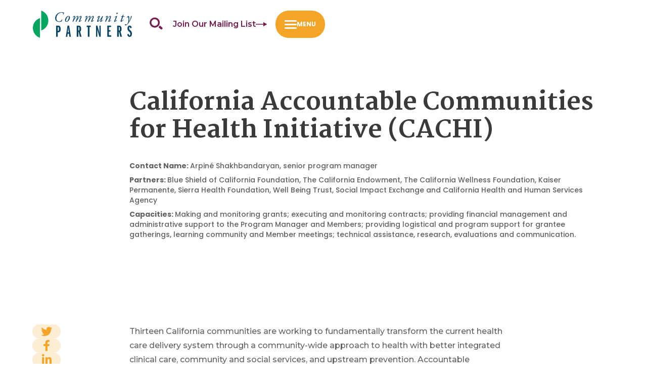

--- FILE ---
content_type: text/css
request_url: https://www.communitypartners.org/wp-content/themes/community_partners_2022/assets/dist/css/style.css?ver=1.0.8
body_size: 67760
content:
@import url(https://fonts.googleapis.com/css2?family=Martel:wght@800&family=Montserrat:ital,wght@0,500;0,600;0,700;0,800;1,500;1,600;1,800&family=Poppins:ital,wght@0,500;0,600;0,700;1,500;1,600;1,700&display=swap);
/*!
 * Font Awesome Free 6.2.0 by @fontawesome - https://fontawesome.com
 * License - https://fontawesome.com/license/free (Icons: CC BY 4.0, Fonts: SIL OFL 1.1, Code: MIT License)
 * Copyright 2022 Fonticons, Inc.
 */.fa{font-family:var(--fa-style-family,"Font Awesome 6 Free");font-weight:var(--fa-style,900)}.fa,.fa-brands,.fa-classic,.fa-regular,.fa-sharp,.fa-solid,.fab,.far,.fas{-moz-osx-font-smoothing:grayscale;-webkit-font-smoothing:antialiased;display:var(--fa-display,inline-block);font-style:normal;font-variant:normal;line-height:1;text-rendering:auto}.fa-classic,.fa-regular,.fa-solid,.far,.fas{font-family:Font Awesome\ 6 Free}.fa-brands,.fab{font-family:Font Awesome\ 6 Brands}.fa-1x{font-size:1em}.fa-2x{font-size:2em}.fa-3x{font-size:3em}.fa-4x{font-size:4em}.fa-5x{font-size:5em}.fa-6x{font-size:6em}.fa-7x{font-size:7em}.fa-8x{font-size:8em}.fa-9x{font-size:9em}.fa-10x{font-size:10em}.fa-2xs{font-size:.625em;line-height:.1em;vertical-align:.225em}.fa-xs{font-size:.75em;line-height:.08333em;vertical-align:.125em}.fa-sm{font-size:.875em;line-height:.07143em;vertical-align:.05357em}.fa-lg{font-size:1.25em;line-height:.05em;vertical-align:-.075em}.fa-xl{font-size:1.5em;line-height:.04167em;vertical-align:-.125em}.fa-2xl{font-size:2em;line-height:.03125em;vertical-align:-.1875em}.fa-fw{text-align:center;width:1.25em}.fa-ul{list-style-type:none;margin-left:var(--fa-li-margin,2.5em);padding-left:0}.fa-ul>li{position:relative}.fa-li{left:calc(var(--fa-li-width, 2em)*-1);line-height:inherit;position:absolute;text-align:center;width:var(--fa-li-width,2em)}.fa-border{border:var(--fa-border-width,.08em) var(--fa-border-style,solid) var(--fa-border-color,#eee);border-radius:var(--fa-border-radius,.1em);padding:var(--fa-border-padding,.2em .25em .15em)}.fa-pull-left{float:left;margin-right:var(--fa-pull-margin,.3em)}.fa-pull-right{float:right;margin-left:var(--fa-pull-margin,.3em)}.fa-beat{animation-delay:var(--fa-animation-delay,0s);animation-direction:var(--fa-animation-direction,normal);animation-duration:var(--fa-animation-duration,1s);animation-iteration-count:var(--fa-animation-iteration-count,infinite);animation-name:fa-beat;animation-timing-function:var(--fa-animation-timing,ease-in-out)}.fa-bounce{animation-delay:var(--fa-animation-delay,0s);animation-direction:var(--fa-animation-direction,normal);animation-duration:var(--fa-animation-duration,1s);animation-iteration-count:var(--fa-animation-iteration-count,infinite);animation-name:fa-bounce;animation-timing-function:var(--fa-animation-timing,cubic-bezier(.28,.84,.42,1))}.fa-fade{animation-iteration-count:var(--fa-animation-iteration-count,infinite);animation-name:fa-fade;animation-timing-function:var(--fa-animation-timing,cubic-bezier(.4,0,.6,1))}.fa-beat-fade,.fa-fade{animation-delay:var(--fa-animation-delay,0s);animation-direction:var(--fa-animation-direction,normal);animation-duration:var(--fa-animation-duration,1s)}.fa-beat-fade{animation-iteration-count:var(--fa-animation-iteration-count,infinite);animation-name:fa-beat-fade;animation-timing-function:var(--fa-animation-timing,cubic-bezier(.4,0,.6,1))}.fa-flip{animation-delay:var(--fa-animation-delay,0s);animation-direction:var(--fa-animation-direction,normal);animation-duration:var(--fa-animation-duration,1s);animation-iteration-count:var(--fa-animation-iteration-count,infinite);animation-name:fa-flip;animation-timing-function:var(--fa-animation-timing,ease-in-out)}.fa-shake{animation-duration:var(--fa-animation-duration,1s);animation-iteration-count:var(--fa-animation-iteration-count,infinite);animation-name:fa-shake;animation-timing-function:var(--fa-animation-timing,linear)}.fa-shake,.fa-spin{animation-delay:var(--fa-animation-delay,0s);animation-direction:var(--fa-animation-direction,normal)}.fa-spin{animation-duration:var(--fa-animation-duration,2s);animation-iteration-count:var(--fa-animation-iteration-count,infinite);animation-name:fa-spin;animation-timing-function:var(--fa-animation-timing,linear)}.fa-spin-reverse{--fa-animation-direction:reverse}.fa-pulse,.fa-spin-pulse{animation-direction:var(--fa-animation-direction,normal);animation-duration:var(--fa-animation-duration,1s);animation-iteration-count:var(--fa-animation-iteration-count,infinite);animation-name:fa-spin;animation-timing-function:var(--fa-animation-timing,steps(8))}@media (prefers-reduced-motion:reduce){.fa-beat,.fa-beat-fade,.fa-bounce,.fa-fade,.fa-flip,.fa-pulse,.fa-shake,.fa-spin,.fa-spin-pulse{animation-delay:-1ms;animation-duration:1ms;animation-iteration-count:1;transition-delay:0s;transition-duration:0s}}@keyframes fa-beat{0%,90%{transform:scale(1)}45%{transform:scale(var(--fa-beat-scale,1.25))}}@keyframes fa-bounce{0%{transform:scale(1) translateY(0)}10%{transform:scale(var(--fa-bounce-start-scale-x,1.1),var(--fa-bounce-start-scale-y,.9)) translateY(0)}30%{transform:scale(var(--fa-bounce-jump-scale-x,.9),var(--fa-bounce-jump-scale-y,1.1)) translateY(var(--fa-bounce-height,-.5em))}50%{transform:scale(var(--fa-bounce-land-scale-x,1.05),var(--fa-bounce-land-scale-y,.95)) translateY(0)}57%{transform:scale(1) translateY(var(--fa-bounce-rebound,-.125em))}64%{transform:scale(1) translateY(0)}to{transform:scale(1) translateY(0)}}@keyframes fa-fade{50%{opacity:var(--fa-fade-opacity,.4)}}@keyframes fa-beat-fade{0%,to{opacity:var(--fa-beat-fade-opacity,.4);transform:scale(1)}50%{opacity:1;transform:scale(var(--fa-beat-fade-scale,1.125))}}@keyframes fa-flip{50%{transform:rotate3d(var(--fa-flip-x,0),var(--fa-flip-y,1),var(--fa-flip-z,0),var(--fa-flip-angle,-180deg))}}@keyframes fa-shake{0%{transform:rotate(-15deg)}4%{transform:rotate(15deg)}24%,8%{transform:rotate(-18deg)}12%,28%{transform:rotate(18deg)}16%{transform:rotate(-22deg)}20%{transform:rotate(22deg)}32%{transform:rotate(-12deg)}36%{transform:rotate(12deg)}40%,to{transform:rotate(0deg)}}@keyframes fa-spin{0%{transform:rotate(0deg)}to{transform:rotate(1turn)}}.fa-rotate-90{transform:rotate(90deg)}.fa-rotate-180{transform:rotate(180deg)}.fa-rotate-270{transform:rotate(270deg)}.fa-flip-horizontal{transform:scaleX(-1)}.fa-flip-vertical{transform:scaleY(-1)}.fa-flip-both,.fa-flip-horizontal.fa-flip-vertical{transform:scale(-1)}.fa-rotate-by{transform:rotate(var(--fa-rotate-angle,none))}.fa-stack{display:inline-block;height:2em;line-height:2em;position:relative;vertical-align:middle;width:2.5em}.fa-stack-1x,.fa-stack-2x{left:0;position:absolute;text-align:center;width:100%;z-index:var(--fa-stack-z-index,auto)}.fa-stack-1x{line-height:inherit}.fa-stack-2x{font-size:2em}.fa-inverse{color:var(--fa-inverse,#fff)}.fa-0:before{content:"\30"}.fa-1:before{content:"\31"}.fa-2:before{content:"\32"}.fa-3:before{content:"\33"}.fa-4:before{content:"\34"}.fa-5:before{content:"\35"}.fa-6:before{content:"\36"}.fa-7:before{content:"\37"}.fa-8:before{content:"\38"}.fa-9:before{content:"\39"}.fa-fill-drip:before{content:"\f576"}.fa-arrows-to-circle:before{content:"\e4bd"}.fa-chevron-circle-right:before,.fa-circle-chevron-right:before{content:"\f138"}.fa-at:before{content:"\40"}.fa-trash-alt:before,.fa-trash-can:before{content:"\f2ed"}.fa-text-height:before{content:"\f034"}.fa-user-times:before,.fa-user-xmark:before{content:"\f235"}.fa-stethoscope:before{content:"\f0f1"}.fa-comment-alt:before,.fa-message:before{content:"\f27a"}.fa-info:before{content:"\f129"}.fa-compress-alt:before,.fa-down-left-and-up-right-to-center:before{content:"\f422"}.fa-explosion:before{content:"\e4e9"}.fa-file-alt:before,.fa-file-lines:before,.fa-file-text:before{content:"\f15c"}.fa-wave-square:before{content:"\f83e"}.fa-ring:before{content:"\f70b"}.fa-building-un:before{content:"\e4d9"}.fa-dice-three:before{content:"\f527"}.fa-calendar-alt:before,.fa-calendar-days:before{content:"\f073"}.fa-anchor-circle-check:before{content:"\e4aa"}.fa-building-circle-arrow-right:before{content:"\e4d1"}.fa-volleyball-ball:before,.fa-volleyball:before{content:"\f45f"}.fa-arrows-up-to-line:before{content:"\e4c2"}.fa-sort-desc:before,.fa-sort-down:before{content:"\f0dd"}.fa-circle-minus:before,.fa-minus-circle:before{content:"\f056"}.fa-door-open:before{content:"\f52b"}.fa-right-from-bracket:before,.fa-sign-out-alt:before{content:"\f2f5"}.fa-atom:before{content:"\f5d2"}.fa-soap:before{content:"\e06e"}.fa-heart-music-camera-bolt:before,.fa-icons:before{content:"\f86d"}.fa-microphone-alt-slash:before,.fa-microphone-lines-slash:before{content:"\f539"}.fa-bridge-circle-check:before{content:"\e4c9"}.fa-pump-medical:before{content:"\e06a"}.fa-fingerprint:before{content:"\f577"}.fa-hand-point-right:before{content:"\f0a4"}.fa-magnifying-glass-location:before,.fa-search-location:before{content:"\f689"}.fa-forward-step:before,.fa-step-forward:before{content:"\f051"}.fa-face-smile-beam:before,.fa-smile-beam:before{content:"\f5b8"}.fa-flag-checkered:before{content:"\f11e"}.fa-football-ball:before,.fa-football:before{content:"\f44e"}.fa-school-circle-exclamation:before{content:"\e56c"}.fa-crop:before{content:"\f125"}.fa-angle-double-down:before,.fa-angles-down:before{content:"\f103"}.fa-users-rectangle:before{content:"\e594"}.fa-people-roof:before{content:"\e537"}.fa-people-line:before{content:"\e534"}.fa-beer-mug-empty:before,.fa-beer:before{content:"\f0fc"}.fa-diagram-predecessor:before{content:"\e477"}.fa-arrow-up-long:before,.fa-long-arrow-up:before{content:"\f176"}.fa-burn:before,.fa-fire-flame-simple:before{content:"\f46a"}.fa-male:before,.fa-person:before{content:"\f183"}.fa-laptop:before{content:"\f109"}.fa-file-csv:before{content:"\f6dd"}.fa-menorah:before{content:"\f676"}.fa-truck-plane:before{content:"\e58f"}.fa-record-vinyl:before{content:"\f8d9"}.fa-face-grin-stars:before,.fa-grin-stars:before{content:"\f587"}.fa-bong:before{content:"\f55c"}.fa-pastafarianism:before,.fa-spaghetti-monster-flying:before{content:"\f67b"}.fa-arrow-down-up-across-line:before{content:"\e4af"}.fa-spoon:before,.fa-utensil-spoon:before{content:"\f2e5"}.fa-jar-wheat:before{content:"\e517"}.fa-envelopes-bulk:before,.fa-mail-bulk:before{content:"\f674"}.fa-file-circle-exclamation:before{content:"\e4eb"}.fa-circle-h:before,.fa-hospital-symbol:before{content:"\f47e"}.fa-pager:before{content:"\f815"}.fa-address-book:before,.fa-contact-book:before{content:"\f2b9"}.fa-strikethrough:before{content:"\f0cc"}.fa-k:before{content:"\4b"}.fa-landmark-flag:before{content:"\e51c"}.fa-pencil-alt:before,.fa-pencil:before{content:"\f303"}.fa-backward:before{content:"\f04a"}.fa-caret-right:before{content:"\f0da"}.fa-comments:before{content:"\f086"}.fa-file-clipboard:before,.fa-paste:before{content:"\f0ea"}.fa-code-pull-request:before{content:"\e13c"}.fa-clipboard-list:before{content:"\f46d"}.fa-truck-loading:before,.fa-truck-ramp-box:before{content:"\f4de"}.fa-user-check:before{content:"\f4fc"}.fa-vial-virus:before{content:"\e597"}.fa-sheet-plastic:before{content:"\e571"}.fa-blog:before{content:"\f781"}.fa-user-ninja:before{content:"\f504"}.fa-person-arrow-up-from-line:before{content:"\e539"}.fa-scroll-torah:before,.fa-torah:before{content:"\f6a0"}.fa-broom-ball:before,.fa-quidditch-broom-ball:before,.fa-quidditch:before{content:"\f458"}.fa-toggle-off:before{content:"\f204"}.fa-archive:before,.fa-box-archive:before{content:"\f187"}.fa-person-drowning:before{content:"\e545"}.fa-arrow-down-9-1:before,.fa-sort-numeric-desc:before,.fa-sort-numeric-down-alt:before{content:"\f886"}.fa-face-grin-tongue-squint:before,.fa-grin-tongue-squint:before{content:"\f58a"}.fa-spray-can:before{content:"\f5bd"}.fa-truck-monster:before{content:"\f63b"}.fa-w:before{content:"\57"}.fa-earth-africa:before,.fa-globe-africa:before{content:"\f57c"}.fa-rainbow:before{content:"\f75b"}.fa-circle-notch:before{content:"\f1ce"}.fa-tablet-alt:before,.fa-tablet-screen-button:before{content:"\f3fa"}.fa-paw:before{content:"\f1b0"}.fa-cloud:before{content:"\f0c2"}.fa-trowel-bricks:before{content:"\e58a"}.fa-face-flushed:before,.fa-flushed:before{content:"\f579"}.fa-hospital-user:before{content:"\f80d"}.fa-tent-arrow-left-right:before{content:"\e57f"}.fa-gavel:before,.fa-legal:before{content:"\f0e3"}.fa-binoculars:before{content:"\f1e5"}.fa-microphone-slash:before{content:"\f131"}.fa-box-tissue:before{content:"\e05b"}.fa-motorcycle:before{content:"\f21c"}.fa-bell-concierge:before,.fa-concierge-bell:before{content:"\f562"}.fa-pen-ruler:before,.fa-pencil-ruler:before{content:"\f5ae"}.fa-people-arrows-left-right:before,.fa-people-arrows:before{content:"\e068"}.fa-mars-and-venus-burst:before{content:"\e523"}.fa-caret-square-right:before,.fa-square-caret-right:before{content:"\f152"}.fa-cut:before,.fa-scissors:before{content:"\f0c4"}.fa-sun-plant-wilt:before{content:"\e57a"}.fa-toilets-portable:before{content:"\e584"}.fa-hockey-puck:before{content:"\f453"}.fa-table:before{content:"\f0ce"}.fa-magnifying-glass-arrow-right:before{content:"\e521"}.fa-digital-tachograph:before,.fa-tachograph-digital:before{content:"\f566"}.fa-users-slash:before{content:"\e073"}.fa-clover:before{content:"\e139"}.fa-mail-reply:before,.fa-reply:before{content:"\f3e5"}.fa-star-and-crescent:before{content:"\f699"}.fa-house-fire:before{content:"\e50c"}.fa-minus-square:before,.fa-square-minus:before{content:"\f146"}.fa-helicopter:before{content:"\f533"}.fa-compass:before{content:"\f14e"}.fa-caret-square-down:before,.fa-square-caret-down:before{content:"\f150"}.fa-file-circle-question:before{content:"\e4ef"}.fa-laptop-code:before{content:"\f5fc"}.fa-swatchbook:before{content:"\f5c3"}.fa-prescription-bottle:before{content:"\f485"}.fa-bars:before,.fa-navicon:before{content:"\f0c9"}.fa-people-group:before{content:"\e533"}.fa-hourglass-3:before,.fa-hourglass-end:before{content:"\f253"}.fa-heart-broken:before,.fa-heart-crack:before{content:"\f7a9"}.fa-external-link-square-alt:before,.fa-square-up-right:before{content:"\f360"}.fa-face-kiss-beam:before,.fa-kiss-beam:before{content:"\f597"}.fa-film:before{content:"\f008"}.fa-ruler-horizontal:before{content:"\f547"}.fa-people-robbery:before{content:"\e536"}.fa-lightbulb:before{content:"\f0eb"}.fa-caret-left:before{content:"\f0d9"}.fa-circle-exclamation:before,.fa-exclamation-circle:before{content:"\f06a"}.fa-school-circle-xmark:before{content:"\e56d"}.fa-arrow-right-from-bracket:before,.fa-sign-out:before{content:"\f08b"}.fa-chevron-circle-down:before,.fa-circle-chevron-down:before{content:"\f13a"}.fa-unlock-alt:before,.fa-unlock-keyhole:before{content:"\f13e"}.fa-cloud-showers-heavy:before{content:"\f740"}.fa-headphones-alt:before,.fa-headphones-simple:before{content:"\f58f"}.fa-sitemap:before{content:"\f0e8"}.fa-circle-dollar-to-slot:before,.fa-donate:before{content:"\f4b9"}.fa-memory:before{content:"\f538"}.fa-road-spikes:before{content:"\e568"}.fa-fire-burner:before{content:"\e4f1"}.fa-flag:before{content:"\f024"}.fa-hanukiah:before{content:"\f6e6"}.fa-feather:before{content:"\f52d"}.fa-volume-down:before,.fa-volume-low:before{content:"\f027"}.fa-comment-slash:before{content:"\f4b3"}.fa-cloud-sun-rain:before{content:"\f743"}.fa-compress:before{content:"\f066"}.fa-wheat-alt:before,.fa-wheat-awn:before{content:"\e2cd"}.fa-ankh:before{content:"\f644"}.fa-hands-holding-child:before{content:"\e4fa"}.fa-asterisk:before{content:"\2a"}.fa-check-square:before,.fa-square-check:before{content:"\f14a"}.fa-peseta-sign:before{content:"\e221"}.fa-header:before,.fa-heading:before{content:"\f1dc"}.fa-ghost:before{content:"\f6e2"}.fa-list-squares:before,.fa-list:before{content:"\f03a"}.fa-phone-square-alt:before,.fa-square-phone-flip:before{content:"\f87b"}.fa-cart-plus:before{content:"\f217"}.fa-gamepad:before{content:"\f11b"}.fa-circle-dot:before,.fa-dot-circle:before{content:"\f192"}.fa-dizzy:before,.fa-face-dizzy:before{content:"\f567"}.fa-egg:before{content:"\f7fb"}.fa-house-medical-circle-xmark:before{content:"\e513"}.fa-campground:before{content:"\f6bb"}.fa-folder-plus:before{content:"\f65e"}.fa-futbol-ball:before,.fa-futbol:before,.fa-soccer-ball:before{content:"\f1e3"}.fa-paint-brush:before,.fa-paintbrush:before{content:"\f1fc"}.fa-lock:before{content:"\f023"}.fa-gas-pump:before{content:"\f52f"}.fa-hot-tub-person:before,.fa-hot-tub:before{content:"\f593"}.fa-map-location:before,.fa-map-marked:before{content:"\f59f"}.fa-house-flood-water:before{content:"\e50e"}.fa-tree:before{content:"\f1bb"}.fa-bridge-lock:before{content:"\e4cc"}.fa-sack-dollar:before{content:"\f81d"}.fa-edit:before,.fa-pen-to-square:before{content:"\f044"}.fa-car-side:before{content:"\f5e4"}.fa-share-alt:before,.fa-share-nodes:before{content:"\f1e0"}.fa-heart-circle-minus:before{content:"\e4ff"}.fa-hourglass-2:before,.fa-hourglass-half:before{content:"\f252"}.fa-microscope:before{content:"\f610"}.fa-sink:before{content:"\e06d"}.fa-bag-shopping:before,.fa-shopping-bag:before{content:"\f290"}.fa-arrow-down-z-a:before,.fa-sort-alpha-desc:before,.fa-sort-alpha-down-alt:before{content:"\f881"}.fa-mitten:before{content:"\f7b5"}.fa-person-rays:before{content:"\e54d"}.fa-users:before{content:"\f0c0"}.fa-eye-slash:before{content:"\f070"}.fa-flask-vial:before{content:"\e4f3"}.fa-hand-paper:before,.fa-hand:before{content:"\f256"}.fa-om:before{content:"\f679"}.fa-worm:before{content:"\e599"}.fa-house-circle-xmark:before{content:"\e50b"}.fa-plug:before{content:"\f1e6"}.fa-chevron-up:before{content:"\f077"}.fa-hand-spock:before{content:"\f259"}.fa-stopwatch:before{content:"\f2f2"}.fa-face-kiss:before,.fa-kiss:before{content:"\f596"}.fa-bridge-circle-xmark:before{content:"\e4cb"}.fa-face-grin-tongue:before,.fa-grin-tongue:before{content:"\f589"}.fa-chess-bishop:before{content:"\f43a"}.fa-face-grin-wink:before,.fa-grin-wink:before{content:"\f58c"}.fa-deaf:before,.fa-deafness:before,.fa-ear-deaf:before,.fa-hard-of-hearing:before{content:"\f2a4"}.fa-road-circle-check:before{content:"\e564"}.fa-dice-five:before{content:"\f523"}.fa-rss-square:before,.fa-square-rss:before{content:"\f143"}.fa-land-mine-on:before{content:"\e51b"}.fa-i-cursor:before{content:"\f246"}.fa-stamp:before{content:"\f5bf"}.fa-stairs:before{content:"\e289"}.fa-i:before{content:"\49"}.fa-hryvnia-sign:before,.fa-hryvnia:before{content:"\f6f2"}.fa-pills:before{content:"\f484"}.fa-face-grin-wide:before,.fa-grin-alt:before{content:"\f581"}.fa-tooth:before{content:"\f5c9"}.fa-v:before{content:"\56"}.fa-bicycle:before{content:"\f206"}.fa-rod-asclepius:before,.fa-rod-snake:before,.fa-staff-aesculapius:before,.fa-staff-snake:before{content:"\e579"}.fa-head-side-cough-slash:before{content:"\e062"}.fa-ambulance:before,.fa-truck-medical:before{content:"\f0f9"}.fa-wheat-awn-circle-exclamation:before{content:"\e598"}.fa-snowman:before{content:"\f7d0"}.fa-mortar-pestle:before{content:"\f5a7"}.fa-road-barrier:before{content:"\e562"}.fa-school:before{content:"\f549"}.fa-igloo:before{content:"\f7ae"}.fa-joint:before{content:"\f595"}.fa-angle-right:before{content:"\f105"}.fa-horse:before{content:"\f6f0"}.fa-q:before{content:"\51"}.fa-g:before{content:"\47"}.fa-notes-medical:before{content:"\f481"}.fa-temperature-2:before,.fa-temperature-half:before,.fa-thermometer-2:before,.fa-thermometer-half:before{content:"\f2c9"}.fa-dong-sign:before{content:"\e169"}.fa-capsules:before{content:"\f46b"}.fa-poo-bolt:before,.fa-poo-storm:before{content:"\f75a"}.fa-face-frown-open:before,.fa-frown-open:before{content:"\f57a"}.fa-hand-point-up:before{content:"\f0a6"}.fa-money-bill:before{content:"\f0d6"}.fa-bookmark:before{content:"\f02e"}.fa-align-justify:before{content:"\f039"}.fa-umbrella-beach:before{content:"\f5ca"}.fa-helmet-un:before{content:"\e503"}.fa-bullseye:before{content:"\f140"}.fa-bacon:before{content:"\f7e5"}.fa-hand-point-down:before{content:"\f0a7"}.fa-arrow-up-from-bracket:before{content:"\e09a"}.fa-folder-blank:before,.fa-folder:before{content:"\f07b"}.fa-file-medical-alt:before,.fa-file-waveform:before{content:"\f478"}.fa-radiation:before{content:"\f7b9"}.fa-chart-simple:before{content:"\e473"}.fa-mars-stroke:before{content:"\f229"}.fa-vial:before{content:"\f492"}.fa-dashboard:before,.fa-gauge-med:before,.fa-gauge:before,.fa-tachometer-alt-average:before{content:"\f624"}.fa-magic-wand-sparkles:before,.fa-wand-magic-sparkles:before{content:"\e2ca"}.fa-e:before{content:"\45"}.fa-pen-alt:before,.fa-pen-clip:before{content:"\f305"}.fa-bridge-circle-exclamation:before{content:"\e4ca"}.fa-user:before{content:"\f007"}.fa-school-circle-check:before{content:"\e56b"}.fa-dumpster:before{content:"\f793"}.fa-shuttle-van:before,.fa-van-shuttle:before{content:"\f5b6"}.fa-building-user:before{content:"\e4da"}.fa-caret-square-left:before,.fa-square-caret-left:before{content:"\f191"}.fa-highlighter:before{content:"\f591"}.fa-key:before{content:"\f084"}.fa-bullhorn:before{content:"\f0a1"}.fa-globe:before{content:"\f0ac"}.fa-synagogue:before{content:"\f69b"}.fa-person-half-dress:before{content:"\e548"}.fa-road-bridge:before{content:"\e563"}.fa-location-arrow:before{content:"\f124"}.fa-c:before{content:"\43"}.fa-tablet-button:before{content:"\f10a"}.fa-building-lock:before{content:"\e4d6"}.fa-pizza-slice:before{content:"\f818"}.fa-money-bill-wave:before{content:"\f53a"}.fa-area-chart:before,.fa-chart-area:before{content:"\f1fe"}.fa-house-flag:before{content:"\e50d"}.fa-person-circle-minus:before{content:"\e540"}.fa-ban:before,.fa-cancel:before{content:"\f05e"}.fa-camera-rotate:before{content:"\e0d8"}.fa-air-freshener:before,.fa-spray-can-sparkles:before{content:"\f5d0"}.fa-star:before{content:"\f005"}.fa-repeat:before{content:"\f363"}.fa-cross:before{content:"\f654"}.fa-box:before{content:"\f466"}.fa-venus-mars:before{content:"\f228"}.fa-arrow-pointer:before,.fa-mouse-pointer:before{content:"\f245"}.fa-expand-arrows-alt:before,.fa-maximize:before{content:"\f31e"}.fa-charging-station:before{content:"\f5e7"}.fa-shapes:before,.fa-triangle-circle-square:before{content:"\f61f"}.fa-random:before,.fa-shuffle:before{content:"\f074"}.fa-person-running:before,.fa-running:before{content:"\f70c"}.fa-mobile-retro:before{content:"\e527"}.fa-grip-lines-vertical:before{content:"\f7a5"}.fa-spider:before{content:"\f717"}.fa-hands-bound:before{content:"\e4f9"}.fa-file-invoice-dollar:before{content:"\f571"}.fa-plane-circle-exclamation:before{content:"\e556"}.fa-x-ray:before{content:"\f497"}.fa-spell-check:before{content:"\f891"}.fa-slash:before{content:"\f715"}.fa-computer-mouse:before,.fa-mouse:before{content:"\f8cc"}.fa-arrow-right-to-bracket:before,.fa-sign-in:before{content:"\f090"}.fa-shop-slash:before,.fa-store-alt-slash:before{content:"\e070"}.fa-server:before{content:"\f233"}.fa-virus-covid-slash:before{content:"\e4a9"}.fa-shop-lock:before{content:"\e4a5"}.fa-hourglass-1:before,.fa-hourglass-start:before{content:"\f251"}.fa-blender-phone:before{content:"\f6b6"}.fa-building-wheat:before{content:"\e4db"}.fa-person-breastfeeding:before{content:"\e53a"}.fa-right-to-bracket:before,.fa-sign-in-alt:before{content:"\f2f6"}.fa-venus:before{content:"\f221"}.fa-passport:before{content:"\f5ab"}.fa-heart-pulse:before,.fa-heartbeat:before{content:"\f21e"}.fa-people-carry-box:before,.fa-people-carry:before{content:"\f4ce"}.fa-temperature-high:before{content:"\f769"}.fa-microchip:before{content:"\f2db"}.fa-crown:before{content:"\f521"}.fa-weight-hanging:before{content:"\f5cd"}.fa-xmarks-lines:before{content:"\e59a"}.fa-file-prescription:before{content:"\f572"}.fa-weight-scale:before,.fa-weight:before{content:"\f496"}.fa-user-friends:before,.fa-user-group:before{content:"\f500"}.fa-arrow-up-a-z:before,.fa-sort-alpha-up:before{content:"\f15e"}.fa-chess-knight:before{content:"\f441"}.fa-face-laugh-squint:before,.fa-laugh-squint:before{content:"\f59b"}.fa-wheelchair:before{content:"\f193"}.fa-arrow-circle-up:before,.fa-circle-arrow-up:before{content:"\f0aa"}.fa-toggle-on:before{content:"\f205"}.fa-person-walking:before,.fa-walking:before{content:"\f554"}.fa-l:before{content:"\4c"}.fa-fire:before{content:"\f06d"}.fa-bed-pulse:before,.fa-procedures:before{content:"\f487"}.fa-shuttle-space:before,.fa-space-shuttle:before{content:"\f197"}.fa-face-laugh:before,.fa-laugh:before{content:"\f599"}.fa-folder-open:before{content:"\f07c"}.fa-heart-circle-plus:before{content:"\e500"}.fa-code-fork:before{content:"\e13b"}.fa-city:before{content:"\f64f"}.fa-microphone-alt:before,.fa-microphone-lines:before{content:"\f3c9"}.fa-pepper-hot:before{content:"\f816"}.fa-unlock:before{content:"\f09c"}.fa-colon-sign:before{content:"\e140"}.fa-headset:before{content:"\f590"}.fa-store-slash:before{content:"\e071"}.fa-road-circle-xmark:before{content:"\e566"}.fa-user-minus:before{content:"\f503"}.fa-mars-stroke-up:before,.fa-mars-stroke-v:before{content:"\f22a"}.fa-champagne-glasses:before,.fa-glass-cheers:before{content:"\f79f"}.fa-clipboard:before{content:"\f328"}.fa-house-circle-exclamation:before{content:"\e50a"}.fa-file-arrow-up:before,.fa-file-upload:before{content:"\f574"}.fa-wifi-3:before,.fa-wifi-strong:before,.fa-wifi:before{content:"\f1eb"}.fa-bath:before,.fa-bathtub:before{content:"\f2cd"}.fa-underline:before{content:"\f0cd"}.fa-user-edit:before,.fa-user-pen:before{content:"\f4ff"}.fa-signature:before{content:"\f5b7"}.fa-stroopwafel:before{content:"\f551"}.fa-bold:before{content:"\f032"}.fa-anchor-lock:before{content:"\e4ad"}.fa-building-ngo:before{content:"\e4d7"}.fa-manat-sign:before{content:"\e1d5"}.fa-not-equal:before{content:"\f53e"}.fa-border-style:before,.fa-border-top-left:before{content:"\f853"}.fa-map-location-dot:before,.fa-map-marked-alt:before{content:"\f5a0"}.fa-jedi:before{content:"\f669"}.fa-poll:before,.fa-square-poll-vertical:before{content:"\f681"}.fa-mug-hot:before{content:"\f7b6"}.fa-battery-car:before,.fa-car-battery:before{content:"\f5df"}.fa-gift:before{content:"\f06b"}.fa-dice-two:before{content:"\f528"}.fa-chess-queen:before{content:"\f445"}.fa-glasses:before{content:"\f530"}.fa-chess-board:before{content:"\f43c"}.fa-building-circle-check:before{content:"\e4d2"}.fa-person-chalkboard:before{content:"\e53d"}.fa-mars-stroke-h:before,.fa-mars-stroke-right:before{content:"\f22b"}.fa-hand-back-fist:before,.fa-hand-rock:before{content:"\f255"}.fa-caret-square-up:before,.fa-square-caret-up:before{content:"\f151"}.fa-cloud-showers-water:before{content:"\e4e4"}.fa-bar-chart:before,.fa-chart-bar:before{content:"\f080"}.fa-hands-bubbles:before,.fa-hands-wash:before{content:"\e05e"}.fa-less-than-equal:before{content:"\f537"}.fa-train:before{content:"\f238"}.fa-eye-low-vision:before,.fa-low-vision:before{content:"\f2a8"}.fa-crow:before{content:"\f520"}.fa-sailboat:before{content:"\e445"}.fa-window-restore:before{content:"\f2d2"}.fa-plus-square:before,.fa-square-plus:before{content:"\f0fe"}.fa-torii-gate:before{content:"\f6a1"}.fa-frog:before{content:"\f52e"}.fa-bucket:before{content:"\e4cf"}.fa-image:before{content:"\f03e"}.fa-microphone:before{content:"\f130"}.fa-cow:before{content:"\f6c8"}.fa-caret-up:before{content:"\f0d8"}.fa-screwdriver:before{content:"\f54a"}.fa-folder-closed:before{content:"\e185"}.fa-house-tsunami:before{content:"\e515"}.fa-square-nfi:before{content:"\e576"}.fa-arrow-up-from-ground-water:before{content:"\e4b5"}.fa-glass-martini-alt:before,.fa-martini-glass:before{content:"\f57b"}.fa-rotate-back:before,.fa-rotate-backward:before,.fa-rotate-left:before,.fa-undo-alt:before{content:"\f2ea"}.fa-columns:before,.fa-table-columns:before{content:"\f0db"}.fa-lemon:before{content:"\f094"}.fa-head-side-mask:before{content:"\e063"}.fa-handshake:before{content:"\f2b5"}.fa-gem:before{content:"\f3a5"}.fa-dolly-box:before,.fa-dolly:before{content:"\f472"}.fa-smoking:before{content:"\f48d"}.fa-compress-arrows-alt:before,.fa-minimize:before{content:"\f78c"}.fa-monument:before{content:"\f5a6"}.fa-snowplow:before{content:"\f7d2"}.fa-angle-double-right:before,.fa-angles-right:before{content:"\f101"}.fa-cannabis:before{content:"\f55f"}.fa-circle-play:before,.fa-play-circle:before{content:"\f144"}.fa-tablets:before{content:"\f490"}.fa-ethernet:before{content:"\f796"}.fa-eur:before,.fa-euro-sign:before,.fa-euro:before{content:"\f153"}.fa-chair:before{content:"\f6c0"}.fa-check-circle:before,.fa-circle-check:before{content:"\f058"}.fa-circle-stop:before,.fa-stop-circle:before{content:"\f28d"}.fa-compass-drafting:before,.fa-drafting-compass:before{content:"\f568"}.fa-plate-wheat:before{content:"\e55a"}.fa-icicles:before{content:"\f7ad"}.fa-person-shelter:before{content:"\e54f"}.fa-neuter:before{content:"\f22c"}.fa-id-badge:before{content:"\f2c1"}.fa-marker:before{content:"\f5a1"}.fa-face-laugh-beam:before,.fa-laugh-beam:before{content:"\f59a"}.fa-helicopter-symbol:before{content:"\e502"}.fa-universal-access:before{content:"\f29a"}.fa-chevron-circle-up:before,.fa-circle-chevron-up:before{content:"\f139"}.fa-lari-sign:before{content:"\e1c8"}.fa-volcano:before{content:"\f770"}.fa-person-walking-dashed-line-arrow-right:before{content:"\e553"}.fa-gbp:before,.fa-pound-sign:before,.fa-sterling-sign:before{content:"\f154"}.fa-viruses:before{content:"\e076"}.fa-square-person-confined:before{content:"\e577"}.fa-user-tie:before{content:"\f508"}.fa-arrow-down-long:before,.fa-long-arrow-down:before{content:"\f175"}.fa-tent-arrow-down-to-line:before{content:"\e57e"}.fa-certificate:before{content:"\f0a3"}.fa-mail-reply-all:before,.fa-reply-all:before{content:"\f122"}.fa-suitcase:before{content:"\f0f2"}.fa-person-skating:before,.fa-skating:before{content:"\f7c5"}.fa-filter-circle-dollar:before,.fa-funnel-dollar:before{content:"\f662"}.fa-camera-retro:before{content:"\f083"}.fa-arrow-circle-down:before,.fa-circle-arrow-down:before{content:"\f0ab"}.fa-arrow-right-to-file:before,.fa-file-import:before{content:"\f56f"}.fa-external-link-square:before,.fa-square-arrow-up-right:before{content:"\f14c"}.fa-box-open:before{content:"\f49e"}.fa-scroll:before{content:"\f70e"}.fa-spa:before{content:"\f5bb"}.fa-location-pin-lock:before{content:"\e51f"}.fa-pause:before{content:"\f04c"}.fa-hill-avalanche:before{content:"\e507"}.fa-temperature-0:before,.fa-temperature-empty:before,.fa-thermometer-0:before,.fa-thermometer-empty:before{content:"\f2cb"}.fa-bomb:before{content:"\f1e2"}.fa-registered:before{content:"\f25d"}.fa-address-card:before,.fa-contact-card:before,.fa-vcard:before{content:"\f2bb"}.fa-balance-scale-right:before,.fa-scale-unbalanced-flip:before{content:"\f516"}.fa-subscript:before{content:"\f12c"}.fa-diamond-turn-right:before,.fa-directions:before{content:"\f5eb"}.fa-burst:before{content:"\e4dc"}.fa-house-laptop:before,.fa-laptop-house:before{content:"\e066"}.fa-face-tired:before,.fa-tired:before{content:"\f5c8"}.fa-money-bills:before{content:"\e1f3"}.fa-smog:before{content:"\f75f"}.fa-crutch:before{content:"\f7f7"}.fa-cloud-arrow-up:before,.fa-cloud-upload-alt:before,.fa-cloud-upload:before{content:"\f0ee"}.fa-palette:before{content:"\f53f"}.fa-arrows-turn-right:before{content:"\e4c0"}.fa-vest:before{content:"\e085"}.fa-ferry:before{content:"\e4ea"}.fa-arrows-down-to-people:before{content:"\e4b9"}.fa-seedling:before,.fa-sprout:before{content:"\f4d8"}.fa-arrows-alt-h:before,.fa-left-right:before{content:"\f337"}.fa-boxes-packing:before{content:"\e4c7"}.fa-arrow-circle-left:before,.fa-circle-arrow-left:before{content:"\f0a8"}.fa-group-arrows-rotate:before{content:"\e4f6"}.fa-bowl-food:before{content:"\e4c6"}.fa-candy-cane:before{content:"\f786"}.fa-arrow-down-wide-short:before,.fa-sort-amount-asc:before,.fa-sort-amount-down:before{content:"\f160"}.fa-cloud-bolt:before,.fa-thunderstorm:before{content:"\f76c"}.fa-remove-format:before,.fa-text-slash:before{content:"\f87d"}.fa-face-smile-wink:before,.fa-smile-wink:before{content:"\f4da"}.fa-file-word:before{content:"\f1c2"}.fa-file-powerpoint:before{content:"\f1c4"}.fa-arrows-h:before,.fa-arrows-left-right:before{content:"\f07e"}.fa-house-lock:before{content:"\e510"}.fa-cloud-arrow-down:before,.fa-cloud-download-alt:before,.fa-cloud-download:before{content:"\f0ed"}.fa-children:before{content:"\e4e1"}.fa-blackboard:before,.fa-chalkboard:before{content:"\f51b"}.fa-user-alt-slash:before,.fa-user-large-slash:before{content:"\f4fa"}.fa-envelope-open:before{content:"\f2b6"}.fa-handshake-alt-slash:before,.fa-handshake-simple-slash:before{content:"\e05f"}.fa-mattress-pillow:before{content:"\e525"}.fa-guarani-sign:before{content:"\e19a"}.fa-arrows-rotate:before,.fa-refresh:before,.fa-sync:before{content:"\f021"}.fa-fire-extinguisher:before{content:"\f134"}.fa-cruzeiro-sign:before{content:"\e152"}.fa-greater-than-equal:before{content:"\f532"}.fa-shield-alt:before,.fa-shield-halved:before{content:"\f3ed"}.fa-atlas:before,.fa-book-atlas:before{content:"\f558"}.fa-virus:before{content:"\e074"}.fa-envelope-circle-check:before{content:"\e4e8"}.fa-layer-group:before{content:"\f5fd"}.fa-arrows-to-dot:before{content:"\e4be"}.fa-archway:before{content:"\f557"}.fa-heart-circle-check:before{content:"\e4fd"}.fa-house-chimney-crack:before,.fa-house-damage:before{content:"\f6f1"}.fa-file-archive:before,.fa-file-zipper:before{content:"\f1c6"}.fa-square:before{content:"\f0c8"}.fa-glass-martini:before,.fa-martini-glass-empty:before{content:"\f000"}.fa-couch:before{content:"\f4b8"}.fa-cedi-sign:before{content:"\e0df"}.fa-italic:before{content:"\f033"}.fa-church:before{content:"\f51d"}.fa-comments-dollar:before{content:"\f653"}.fa-democrat:before{content:"\f747"}.fa-z:before{content:"\5a"}.fa-person-skiing:before,.fa-skiing:before{content:"\f7c9"}.fa-road-lock:before{content:"\e567"}.fa-a:before{content:"\41"}.fa-temperature-arrow-down:before,.fa-temperature-down:before{content:"\e03f"}.fa-feather-alt:before,.fa-feather-pointed:before{content:"\f56b"}.fa-p:before{content:"\50"}.fa-snowflake:before{content:"\f2dc"}.fa-newspaper:before{content:"\f1ea"}.fa-ad:before,.fa-rectangle-ad:before{content:"\f641"}.fa-arrow-circle-right:before,.fa-circle-arrow-right:before{content:"\f0a9"}.fa-filter-circle-xmark:before{content:"\e17b"}.fa-locust:before{content:"\e520"}.fa-sort:before,.fa-unsorted:before{content:"\f0dc"}.fa-list-1-2:before,.fa-list-numeric:before,.fa-list-ol:before{content:"\f0cb"}.fa-person-dress-burst:before{content:"\e544"}.fa-money-check-alt:before,.fa-money-check-dollar:before{content:"\f53d"}.fa-vector-square:before{content:"\f5cb"}.fa-bread-slice:before{content:"\f7ec"}.fa-language:before{content:"\f1ab"}.fa-face-kiss-wink-heart:before,.fa-kiss-wink-heart:before{content:"\f598"}.fa-filter:before{content:"\f0b0"}.fa-question:before{content:"\3f"}.fa-file-signature:before{content:"\f573"}.fa-arrows-alt:before,.fa-up-down-left-right:before{content:"\f0b2"}.fa-house-chimney-user:before{content:"\e065"}.fa-hand-holding-heart:before{content:"\f4be"}.fa-puzzle-piece:before{content:"\f12e"}.fa-money-check:before{content:"\f53c"}.fa-star-half-alt:before,.fa-star-half-stroke:before{content:"\f5c0"}.fa-code:before{content:"\f121"}.fa-glass-whiskey:before,.fa-whiskey-glass:before{content:"\f7a0"}.fa-building-circle-exclamation:before{content:"\e4d3"}.fa-magnifying-glass-chart:before{content:"\e522"}.fa-arrow-up-right-from-square:before,.fa-external-link:before{content:"\f08e"}.fa-cubes-stacked:before{content:"\e4e6"}.fa-krw:before,.fa-won-sign:before,.fa-won:before{content:"\f159"}.fa-virus-covid:before{content:"\e4a8"}.fa-austral-sign:before{content:"\e0a9"}.fa-f:before{content:"\46"}.fa-leaf:before{content:"\f06c"}.fa-road:before{content:"\f018"}.fa-cab:before,.fa-taxi:before{content:"\f1ba"}.fa-person-circle-plus:before{content:"\e541"}.fa-chart-pie:before,.fa-pie-chart:before{content:"\f200"}.fa-bolt-lightning:before{content:"\e0b7"}.fa-sack-xmark:before{content:"\e56a"}.fa-file-excel:before{content:"\f1c3"}.fa-file-contract:before{content:"\f56c"}.fa-fish-fins:before{content:"\e4f2"}.fa-building-flag:before{content:"\e4d5"}.fa-face-grin-beam:before,.fa-grin-beam:before{content:"\f582"}.fa-object-ungroup:before{content:"\f248"}.fa-poop:before{content:"\f619"}.fa-location-pin:before,.fa-map-marker:before{content:"\f041"}.fa-kaaba:before{content:"\f66b"}.fa-toilet-paper:before{content:"\f71e"}.fa-hard-hat:before,.fa-hat-hard:before,.fa-helmet-safety:before{content:"\f807"}.fa-eject:before{content:"\f052"}.fa-arrow-alt-circle-right:before,.fa-circle-right:before{content:"\f35a"}.fa-plane-circle-check:before{content:"\e555"}.fa-face-rolling-eyes:before,.fa-meh-rolling-eyes:before{content:"\f5a5"}.fa-object-group:before{content:"\f247"}.fa-chart-line:before,.fa-line-chart:before{content:"\f201"}.fa-mask-ventilator:before{content:"\e524"}.fa-arrow-right:before{content:"\f061"}.fa-map-signs:before,.fa-signs-post:before{content:"\f277"}.fa-cash-register:before{content:"\f788"}.fa-person-circle-question:before{content:"\e542"}.fa-h:before{content:"\48"}.fa-tarp:before{content:"\e57b"}.fa-screwdriver-wrench:before,.fa-tools:before{content:"\f7d9"}.fa-arrows-to-eye:before{content:"\e4bf"}.fa-plug-circle-bolt:before{content:"\e55b"}.fa-heart:before{content:"\f004"}.fa-mars-and-venus:before{content:"\f224"}.fa-home-user:before,.fa-house-user:before{content:"\e1b0"}.fa-dumpster-fire:before{content:"\f794"}.fa-house-crack:before{content:"\e3b1"}.fa-cocktail:before,.fa-martini-glass-citrus:before{content:"\f561"}.fa-face-surprise:before,.fa-surprise:before{content:"\f5c2"}.fa-bottle-water:before{content:"\e4c5"}.fa-circle-pause:before,.fa-pause-circle:before{content:"\f28b"}.fa-toilet-paper-slash:before{content:"\e072"}.fa-apple-alt:before,.fa-apple-whole:before{content:"\f5d1"}.fa-kitchen-set:before{content:"\e51a"}.fa-r:before{content:"\52"}.fa-temperature-1:before,.fa-temperature-quarter:before,.fa-thermometer-1:before,.fa-thermometer-quarter:before{content:"\f2ca"}.fa-cube:before{content:"\f1b2"}.fa-bitcoin-sign:before{content:"\e0b4"}.fa-shield-dog:before{content:"\e573"}.fa-solar-panel:before{content:"\f5ba"}.fa-lock-open:before{content:"\f3c1"}.fa-elevator:before{content:"\e16d"}.fa-money-bill-transfer:before{content:"\e528"}.fa-money-bill-trend-up:before{content:"\e529"}.fa-house-flood-water-circle-arrow-right:before{content:"\e50f"}.fa-poll-h:before,.fa-square-poll-horizontal:before{content:"\f682"}.fa-circle:before{content:"\f111"}.fa-backward-fast:before,.fa-fast-backward:before{content:"\f049"}.fa-recycle:before{content:"\f1b8"}.fa-user-astronaut:before{content:"\f4fb"}.fa-plane-slash:before{content:"\e069"}.fa-trademark:before{content:"\f25c"}.fa-basketball-ball:before,.fa-basketball:before{content:"\f434"}.fa-satellite-dish:before{content:"\f7c0"}.fa-arrow-alt-circle-up:before,.fa-circle-up:before{content:"\f35b"}.fa-mobile-alt:before,.fa-mobile-screen-button:before{content:"\f3cd"}.fa-volume-high:before,.fa-volume-up:before{content:"\f028"}.fa-users-rays:before{content:"\e593"}.fa-wallet:before{content:"\f555"}.fa-clipboard-check:before{content:"\f46c"}.fa-file-audio:before{content:"\f1c7"}.fa-burger:before,.fa-hamburger:before{content:"\f805"}.fa-wrench:before{content:"\f0ad"}.fa-bugs:before{content:"\e4d0"}.fa-rupee-sign:before,.fa-rupee:before{content:"\f156"}.fa-file-image:before{content:"\f1c5"}.fa-circle-question:before,.fa-question-circle:before{content:"\f059"}.fa-plane-departure:before{content:"\f5b0"}.fa-handshake-slash:before{content:"\e060"}.fa-book-bookmark:before{content:"\e0bb"}.fa-code-branch:before{content:"\f126"}.fa-hat-cowboy:before{content:"\f8c0"}.fa-bridge:before{content:"\e4c8"}.fa-phone-alt:before,.fa-phone-flip:before{content:"\f879"}.fa-truck-front:before{content:"\e2b7"}.fa-cat:before{content:"\f6be"}.fa-anchor-circle-exclamation:before{content:"\e4ab"}.fa-truck-field:before{content:"\e58d"}.fa-route:before{content:"\f4d7"}.fa-clipboard-question:before{content:"\e4e3"}.fa-panorama:before{content:"\e209"}.fa-comment-medical:before{content:"\f7f5"}.fa-teeth-open:before{content:"\f62f"}.fa-file-circle-minus:before{content:"\e4ed"}.fa-tags:before{content:"\f02c"}.fa-wine-glass:before{content:"\f4e3"}.fa-fast-forward:before,.fa-forward-fast:before{content:"\f050"}.fa-face-meh-blank:before,.fa-meh-blank:before{content:"\f5a4"}.fa-parking:before,.fa-square-parking:before{content:"\f540"}.fa-house-signal:before{content:"\e012"}.fa-bars-progress:before,.fa-tasks-alt:before{content:"\f828"}.fa-faucet-drip:before{content:"\e006"}.fa-cart-flatbed:before,.fa-dolly-flatbed:before{content:"\f474"}.fa-ban-smoking:before,.fa-smoking-ban:before{content:"\f54d"}.fa-terminal:before{content:"\f120"}.fa-mobile-button:before{content:"\f10b"}.fa-house-medical-flag:before{content:"\e514"}.fa-basket-shopping:before,.fa-shopping-basket:before{content:"\f291"}.fa-tape:before{content:"\f4db"}.fa-bus-alt:before,.fa-bus-simple:before{content:"\f55e"}.fa-eye:before{content:"\f06e"}.fa-face-sad-cry:before,.fa-sad-cry:before{content:"\f5b3"}.fa-audio-description:before{content:"\f29e"}.fa-person-military-to-person:before{content:"\e54c"}.fa-file-shield:before{content:"\e4f0"}.fa-user-slash:before{content:"\f506"}.fa-pen:before{content:"\f304"}.fa-tower-observation:before{content:"\e586"}.fa-file-code:before{content:"\f1c9"}.fa-signal-5:before,.fa-signal-perfect:before,.fa-signal:before{content:"\f012"}.fa-bus:before{content:"\f207"}.fa-heart-circle-xmark:before{content:"\e501"}.fa-home-lg:before,.fa-house-chimney:before{content:"\e3af"}.fa-window-maximize:before{content:"\f2d0"}.fa-face-frown:before,.fa-frown:before{content:"\f119"}.fa-prescription:before{content:"\f5b1"}.fa-shop:before,.fa-store-alt:before{content:"\f54f"}.fa-floppy-disk:before,.fa-save:before{content:"\f0c7"}.fa-vihara:before{content:"\f6a7"}.fa-balance-scale-left:before,.fa-scale-unbalanced:before{content:"\f515"}.fa-sort-asc:before,.fa-sort-up:before{content:"\f0de"}.fa-comment-dots:before,.fa-commenting:before{content:"\f4ad"}.fa-plant-wilt:before{content:"\e5aa"}.fa-diamond:before{content:"\f219"}.fa-face-grin-squint:before,.fa-grin-squint:before{content:"\f585"}.fa-hand-holding-dollar:before,.fa-hand-holding-usd:before{content:"\f4c0"}.fa-bacterium:before{content:"\e05a"}.fa-hand-pointer:before{content:"\f25a"}.fa-drum-steelpan:before{content:"\f56a"}.fa-hand-scissors:before{content:"\f257"}.fa-hands-praying:before,.fa-praying-hands:before{content:"\f684"}.fa-arrow-right-rotate:before,.fa-arrow-rotate-forward:before,.fa-arrow-rotate-right:before,.fa-redo:before{content:"\f01e"}.fa-biohazard:before{content:"\f780"}.fa-location-crosshairs:before,.fa-location:before{content:"\f601"}.fa-mars-double:before{content:"\f227"}.fa-child-dress:before{content:"\e59c"}.fa-users-between-lines:before{content:"\e591"}.fa-lungs-virus:before{content:"\e067"}.fa-face-grin-tears:before,.fa-grin-tears:before{content:"\f588"}.fa-phone:before{content:"\f095"}.fa-calendar-times:before,.fa-calendar-xmark:before{content:"\f273"}.fa-child-reaching:before{content:"\e59d"}.fa-head-side-virus:before{content:"\e064"}.fa-user-cog:before,.fa-user-gear:before{content:"\f4fe"}.fa-arrow-up-1-9:before,.fa-sort-numeric-up:before{content:"\f163"}.fa-door-closed:before{content:"\f52a"}.fa-shield-virus:before{content:"\e06c"}.fa-dice-six:before{content:"\f526"}.fa-mosquito-net:before{content:"\e52c"}.fa-bridge-water:before{content:"\e4ce"}.fa-person-booth:before{content:"\f756"}.fa-text-width:before{content:"\f035"}.fa-hat-wizard:before{content:"\f6e8"}.fa-pen-fancy:before{content:"\f5ac"}.fa-digging:before,.fa-person-digging:before{content:"\f85e"}.fa-trash:before{content:"\f1f8"}.fa-gauge-simple-med:before,.fa-gauge-simple:before,.fa-tachometer-average:before{content:"\f629"}.fa-book-medical:before{content:"\f7e6"}.fa-poo:before{content:"\f2fe"}.fa-quote-right-alt:before,.fa-quote-right:before{content:"\f10e"}.fa-shirt:before,.fa-t-shirt:before,.fa-tshirt:before{content:"\f553"}.fa-cubes:before{content:"\f1b3"}.fa-divide:before{content:"\f529"}.fa-tenge-sign:before,.fa-tenge:before{content:"\f7d7"}.fa-headphones:before{content:"\f025"}.fa-hands-holding:before{content:"\f4c2"}.fa-hands-clapping:before{content:"\e1a8"}.fa-republican:before{content:"\f75e"}.fa-arrow-left:before{content:"\f060"}.fa-person-circle-xmark:before{content:"\e543"}.fa-ruler:before{content:"\f545"}.fa-align-left:before{content:"\f036"}.fa-dice-d6:before{content:"\f6d1"}.fa-restroom:before{content:"\f7bd"}.fa-j:before{content:"\4a"}.fa-users-viewfinder:before{content:"\e595"}.fa-file-video:before{content:"\f1c8"}.fa-external-link-alt:before,.fa-up-right-from-square:before{content:"\f35d"}.fa-table-cells:before,.fa-th:before{content:"\f00a"}.fa-file-pdf:before{content:"\f1c1"}.fa-bible:before,.fa-book-bible:before{content:"\f647"}.fa-o:before{content:"\4f"}.fa-medkit:before,.fa-suitcase-medical:before{content:"\f0fa"}.fa-user-secret:before{content:"\f21b"}.fa-otter:before{content:"\f700"}.fa-female:before,.fa-person-dress:before{content:"\f182"}.fa-comment-dollar:before{content:"\f651"}.fa-briefcase-clock:before,.fa-business-time:before{content:"\f64a"}.fa-table-cells-large:before,.fa-th-large:before{content:"\f009"}.fa-book-tanakh:before,.fa-tanakh:before{content:"\f827"}.fa-phone-volume:before,.fa-volume-control-phone:before{content:"\f2a0"}.fa-hat-cowboy-side:before{content:"\f8c1"}.fa-clipboard-user:before{content:"\f7f3"}.fa-child:before{content:"\f1ae"}.fa-lira-sign:before{content:"\f195"}.fa-satellite:before{content:"\f7bf"}.fa-plane-lock:before{content:"\e558"}.fa-tag:before{content:"\f02b"}.fa-comment:before{content:"\f075"}.fa-birthday-cake:before,.fa-cake-candles:before,.fa-cake:before{content:"\f1fd"}.fa-envelope:before{content:"\f0e0"}.fa-angle-double-up:before,.fa-angles-up:before{content:"\f102"}.fa-paperclip:before{content:"\f0c6"}.fa-arrow-right-to-city:before{content:"\e4b3"}.fa-ribbon:before{content:"\f4d6"}.fa-lungs:before{content:"\f604"}.fa-arrow-up-9-1:before,.fa-sort-numeric-up-alt:before{content:"\f887"}.fa-litecoin-sign:before{content:"\e1d3"}.fa-border-none:before{content:"\f850"}.fa-circle-nodes:before{content:"\e4e2"}.fa-parachute-box:before{content:"\f4cd"}.fa-indent:before{content:"\f03c"}.fa-truck-field-un:before{content:"\e58e"}.fa-hourglass-empty:before,.fa-hourglass:before{content:"\f254"}.fa-mountain:before{content:"\f6fc"}.fa-user-doctor:before,.fa-user-md:before{content:"\f0f0"}.fa-circle-info:before,.fa-info-circle:before{content:"\f05a"}.fa-cloud-meatball:before{content:"\f73b"}.fa-camera-alt:before,.fa-camera:before{content:"\f030"}.fa-square-virus:before{content:"\e578"}.fa-meteor:before{content:"\f753"}.fa-car-on:before{content:"\e4dd"}.fa-sleigh:before{content:"\f7cc"}.fa-arrow-down-1-9:before,.fa-sort-numeric-asc:before,.fa-sort-numeric-down:before{content:"\f162"}.fa-hand-holding-droplet:before,.fa-hand-holding-water:before{content:"\f4c1"}.fa-water:before{content:"\f773"}.fa-calendar-check:before{content:"\f274"}.fa-braille:before{content:"\f2a1"}.fa-prescription-bottle-alt:before,.fa-prescription-bottle-medical:before{content:"\f486"}.fa-landmark:before{content:"\f66f"}.fa-truck:before{content:"\f0d1"}.fa-crosshairs:before{content:"\f05b"}.fa-person-cane:before{content:"\e53c"}.fa-tent:before{content:"\e57d"}.fa-vest-patches:before{content:"\e086"}.fa-check-double:before{content:"\f560"}.fa-arrow-down-a-z:before,.fa-sort-alpha-asc:before,.fa-sort-alpha-down:before{content:"\f15d"}.fa-money-bill-wheat:before{content:"\e52a"}.fa-cookie:before{content:"\f563"}.fa-arrow-left-rotate:before,.fa-arrow-rotate-back:before,.fa-arrow-rotate-backward:before,.fa-arrow-rotate-left:before,.fa-undo:before{content:"\f0e2"}.fa-hard-drive:before,.fa-hdd:before{content:"\f0a0"}.fa-face-grin-squint-tears:before,.fa-grin-squint-tears:before{content:"\f586"}.fa-dumbbell:before{content:"\f44b"}.fa-list-alt:before,.fa-rectangle-list:before{content:"\f022"}.fa-tarp-droplet:before{content:"\e57c"}.fa-house-medical-circle-check:before{content:"\e511"}.fa-person-skiing-nordic:before,.fa-skiing-nordic:before{content:"\f7ca"}.fa-calendar-plus:before{content:"\f271"}.fa-plane-arrival:before{content:"\f5af"}.fa-arrow-alt-circle-left:before,.fa-circle-left:before{content:"\f359"}.fa-subway:before,.fa-train-subway:before{content:"\f239"}.fa-chart-gantt:before{content:"\e0e4"}.fa-indian-rupee-sign:before,.fa-indian-rupee:before,.fa-inr:before{content:"\e1bc"}.fa-crop-alt:before,.fa-crop-simple:before{content:"\f565"}.fa-money-bill-1:before,.fa-money-bill-alt:before{content:"\f3d1"}.fa-left-long:before,.fa-long-arrow-alt-left:before{content:"\f30a"}.fa-dna:before{content:"\f471"}.fa-virus-slash:before{content:"\e075"}.fa-minus:before,.fa-subtract:before{content:"\f068"}.fa-child-rifle:before{content:"\e4e0"}.fa-chess:before{content:"\f439"}.fa-arrow-left-long:before,.fa-long-arrow-left:before{content:"\f177"}.fa-plug-circle-check:before{content:"\e55c"}.fa-street-view:before{content:"\f21d"}.fa-franc-sign:before{content:"\e18f"}.fa-volume-off:before{content:"\f026"}.fa-american-sign-language-interpreting:before,.fa-asl-interpreting:before,.fa-hands-american-sign-language-interpreting:before,.fa-hands-asl-interpreting:before{content:"\f2a3"}.fa-cog:before,.fa-gear:before{content:"\f013"}.fa-droplet-slash:before,.fa-tint-slash:before{content:"\f5c7"}.fa-mosque:before{content:"\f678"}.fa-mosquito:before{content:"\e52b"}.fa-star-of-david:before{content:"\f69a"}.fa-person-military-rifle:before{content:"\e54b"}.fa-cart-shopping:before,.fa-shopping-cart:before{content:"\f07a"}.fa-vials:before{content:"\f493"}.fa-plug-circle-plus:before{content:"\e55f"}.fa-place-of-worship:before{content:"\f67f"}.fa-grip-vertical:before{content:"\f58e"}.fa-arrow-turn-up:before,.fa-level-up:before{content:"\f148"}.fa-u:before{content:"\55"}.fa-square-root-alt:before,.fa-square-root-variable:before{content:"\f698"}.fa-clock-four:before,.fa-clock:before{content:"\f017"}.fa-backward-step:before,.fa-step-backward:before{content:"\f048"}.fa-pallet:before{content:"\f482"}.fa-faucet:before{content:"\e005"}.fa-baseball-bat-ball:before{content:"\f432"}.fa-s:before{content:"\53"}.fa-timeline:before{content:"\e29c"}.fa-keyboard:before{content:"\f11c"}.fa-caret-down:before{content:"\f0d7"}.fa-clinic-medical:before,.fa-house-chimney-medical:before{content:"\f7f2"}.fa-temperature-3:before,.fa-temperature-three-quarters:before,.fa-thermometer-3:before,.fa-thermometer-three-quarters:before{content:"\f2c8"}.fa-mobile-android-alt:before,.fa-mobile-screen:before{content:"\f3cf"}.fa-plane-up:before{content:"\e22d"}.fa-piggy-bank:before{content:"\f4d3"}.fa-battery-3:before,.fa-battery-half:before{content:"\f242"}.fa-mountain-city:before{content:"\e52e"}.fa-coins:before{content:"\f51e"}.fa-khanda:before{content:"\f66d"}.fa-sliders-h:before,.fa-sliders:before{content:"\f1de"}.fa-folder-tree:before{content:"\f802"}.fa-network-wired:before{content:"\f6ff"}.fa-map-pin:before{content:"\f276"}.fa-hamsa:before{content:"\f665"}.fa-cent-sign:before{content:"\e3f5"}.fa-flask:before{content:"\f0c3"}.fa-person-pregnant:before{content:"\e31e"}.fa-wand-sparkles:before{content:"\f72b"}.fa-ellipsis-v:before,.fa-ellipsis-vertical:before{content:"\f142"}.fa-ticket:before{content:"\f145"}.fa-power-off:before{content:"\f011"}.fa-long-arrow-alt-right:before,.fa-right-long:before{content:"\f30b"}.fa-flag-usa:before{content:"\f74d"}.fa-laptop-file:before{content:"\e51d"}.fa-teletype:before,.fa-tty:before{content:"\f1e4"}.fa-diagram-next:before{content:"\e476"}.fa-person-rifle:before{content:"\e54e"}.fa-house-medical-circle-exclamation:before{content:"\e512"}.fa-closed-captioning:before{content:"\f20a"}.fa-hiking:before,.fa-person-hiking:before{content:"\f6ec"}.fa-venus-double:before{content:"\f226"}.fa-images:before{content:"\f302"}.fa-calculator:before{content:"\f1ec"}.fa-people-pulling:before{content:"\e535"}.fa-n:before{content:"\4e"}.fa-cable-car:before,.fa-tram:before{content:"\f7da"}.fa-cloud-rain:before{content:"\f73d"}.fa-building-circle-xmark:before{content:"\e4d4"}.fa-ship:before{content:"\f21a"}.fa-arrows-down-to-line:before{content:"\e4b8"}.fa-download:before{content:"\f019"}.fa-face-grin:before,.fa-grin:before{content:"\f580"}.fa-backspace:before,.fa-delete-left:before{content:"\f55a"}.fa-eye-dropper-empty:before,.fa-eye-dropper:before,.fa-eyedropper:before{content:"\f1fb"}.fa-file-circle-check:before{content:"\e5a0"}.fa-forward:before{content:"\f04e"}.fa-mobile-android:before,.fa-mobile-phone:before,.fa-mobile:before{content:"\f3ce"}.fa-face-meh:before,.fa-meh:before{content:"\f11a"}.fa-align-center:before{content:"\f037"}.fa-book-dead:before,.fa-book-skull:before{content:"\f6b7"}.fa-drivers-license:before,.fa-id-card:before{content:"\f2c2"}.fa-dedent:before,.fa-outdent:before{content:"\f03b"}.fa-heart-circle-exclamation:before{content:"\e4fe"}.fa-home-alt:before,.fa-home-lg-alt:before,.fa-home:before,.fa-house:before{content:"\f015"}.fa-calendar-week:before{content:"\f784"}.fa-laptop-medical:before{content:"\f812"}.fa-b:before{content:"\42"}.fa-file-medical:before{content:"\f477"}.fa-dice-one:before{content:"\f525"}.fa-kiwi-bird:before{content:"\f535"}.fa-arrow-right-arrow-left:before,.fa-exchange:before{content:"\f0ec"}.fa-redo-alt:before,.fa-rotate-forward:before,.fa-rotate-right:before{content:"\f2f9"}.fa-cutlery:before,.fa-utensils:before{content:"\f2e7"}.fa-arrow-up-wide-short:before,.fa-sort-amount-up:before{content:"\f161"}.fa-mill-sign:before{content:"\e1ed"}.fa-bowl-rice:before{content:"\e2eb"}.fa-skull:before{content:"\f54c"}.fa-broadcast-tower:before,.fa-tower-broadcast:before{content:"\f519"}.fa-truck-pickup:before{content:"\f63c"}.fa-long-arrow-alt-up:before,.fa-up-long:before{content:"\f30c"}.fa-stop:before{content:"\f04d"}.fa-code-merge:before{content:"\f387"}.fa-upload:before{content:"\f093"}.fa-hurricane:before{content:"\f751"}.fa-mound:before{content:"\e52d"}.fa-toilet-portable:before{content:"\e583"}.fa-compact-disc:before{content:"\f51f"}.fa-file-arrow-down:before,.fa-file-download:before{content:"\f56d"}.fa-caravan:before{content:"\f8ff"}.fa-shield-cat:before{content:"\e572"}.fa-bolt:before,.fa-zap:before{content:"\f0e7"}.fa-glass-water:before{content:"\e4f4"}.fa-oil-well:before{content:"\e532"}.fa-vault:before{content:"\e2c5"}.fa-mars:before{content:"\f222"}.fa-toilet:before{content:"\f7d8"}.fa-plane-circle-xmark:before{content:"\e557"}.fa-cny:before,.fa-jpy:before,.fa-rmb:before,.fa-yen-sign:before,.fa-yen:before{content:"\f157"}.fa-rouble:before,.fa-rub:before,.fa-ruble-sign:before,.fa-ruble:before{content:"\f158"}.fa-sun:before{content:"\f185"}.fa-guitar:before{content:"\f7a6"}.fa-face-laugh-wink:before,.fa-laugh-wink:before{content:"\f59c"}.fa-horse-head:before{content:"\f7ab"}.fa-bore-hole:before{content:"\e4c3"}.fa-industry:before{content:"\f275"}.fa-arrow-alt-circle-down:before,.fa-circle-down:before{content:"\f358"}.fa-arrows-turn-to-dots:before{content:"\e4c1"}.fa-florin-sign:before{content:"\e184"}.fa-arrow-down-short-wide:before,.fa-sort-amount-desc:before,.fa-sort-amount-down-alt:before{content:"\f884"}.fa-less-than:before{content:"\3c"}.fa-angle-down:before{content:"\f107"}.fa-car-tunnel:before{content:"\e4de"}.fa-head-side-cough:before{content:"\e061"}.fa-grip-lines:before{content:"\f7a4"}.fa-thumbs-down:before{content:"\f165"}.fa-user-lock:before{content:"\f502"}.fa-arrow-right-long:before,.fa-long-arrow-right:before{content:"\f178"}.fa-anchor-circle-xmark:before{content:"\e4ac"}.fa-ellipsis-h:before,.fa-ellipsis:before{content:"\f141"}.fa-chess-pawn:before{content:"\f443"}.fa-first-aid:before,.fa-kit-medical:before{content:"\f479"}.fa-person-through-window:before{content:"\e5a9"}.fa-toolbox:before{content:"\f552"}.fa-hands-holding-circle:before{content:"\e4fb"}.fa-bug:before{content:"\f188"}.fa-credit-card-alt:before,.fa-credit-card:before{content:"\f09d"}.fa-automobile:before,.fa-car:before{content:"\f1b9"}.fa-hand-holding-hand:before{content:"\e4f7"}.fa-book-open-reader:before,.fa-book-reader:before{content:"\f5da"}.fa-mountain-sun:before{content:"\e52f"}.fa-arrows-left-right-to-line:before{content:"\e4ba"}.fa-dice-d20:before{content:"\f6cf"}.fa-truck-droplet:before{content:"\e58c"}.fa-file-circle-xmark:before{content:"\e5a1"}.fa-temperature-arrow-up:before,.fa-temperature-up:before{content:"\e040"}.fa-medal:before{content:"\f5a2"}.fa-bed:before{content:"\f236"}.fa-h-square:before,.fa-square-h:before{content:"\f0fd"}.fa-podcast:before{content:"\f2ce"}.fa-temperature-4:before,.fa-temperature-full:before,.fa-thermometer-4:before,.fa-thermometer-full:before{content:"\f2c7"}.fa-bell:before{content:"\f0f3"}.fa-superscript:before{content:"\f12b"}.fa-plug-circle-xmark:before{content:"\e560"}.fa-star-of-life:before{content:"\f621"}.fa-phone-slash:before{content:"\f3dd"}.fa-paint-roller:before{content:"\f5aa"}.fa-hands-helping:before,.fa-handshake-angle:before{content:"\f4c4"}.fa-location-dot:before,.fa-map-marker-alt:before{content:"\f3c5"}.fa-file:before{content:"\f15b"}.fa-greater-than:before{content:"\3e"}.fa-person-swimming:before,.fa-swimmer:before{content:"\f5c4"}.fa-arrow-down:before{content:"\f063"}.fa-droplet:before,.fa-tint:before{content:"\f043"}.fa-eraser:before{content:"\f12d"}.fa-earth-america:before,.fa-earth-americas:before,.fa-earth:before,.fa-globe-americas:before{content:"\f57d"}.fa-person-burst:before{content:"\e53b"}.fa-dove:before{content:"\f4ba"}.fa-battery-0:before,.fa-battery-empty:before{content:"\f244"}.fa-socks:before{content:"\f696"}.fa-inbox:before{content:"\f01c"}.fa-section:before{content:"\e447"}.fa-gauge-high:before,.fa-tachometer-alt-fast:before,.fa-tachometer-alt:before{content:"\f625"}.fa-envelope-open-text:before{content:"\f658"}.fa-hospital-alt:before,.fa-hospital-wide:before,.fa-hospital:before{content:"\f0f8"}.fa-wine-bottle:before{content:"\f72f"}.fa-chess-rook:before{content:"\f447"}.fa-bars-staggered:before,.fa-reorder:before,.fa-stream:before{content:"\f550"}.fa-dharmachakra:before{content:"\f655"}.fa-hotdog:before{content:"\f80f"}.fa-blind:before,.fa-person-walking-with-cane:before{content:"\f29d"}.fa-drum:before{content:"\f569"}.fa-ice-cream:before{content:"\f810"}.fa-heart-circle-bolt:before{content:"\e4fc"}.fa-fax:before{content:"\f1ac"}.fa-paragraph:before{content:"\f1dd"}.fa-check-to-slot:before,.fa-vote-yea:before{content:"\f772"}.fa-star-half:before{content:"\f089"}.fa-boxes-alt:before,.fa-boxes-stacked:before,.fa-boxes:before{content:"\f468"}.fa-chain:before,.fa-link:before{content:"\f0c1"}.fa-assistive-listening-systems:before,.fa-ear-listen:before{content:"\f2a2"}.fa-tree-city:before{content:"\e587"}.fa-play:before{content:"\f04b"}.fa-font:before{content:"\f031"}.fa-rupiah-sign:before{content:"\e23d"}.fa-magnifying-glass:before,.fa-search:before{content:"\f002"}.fa-ping-pong-paddle-ball:before,.fa-table-tennis-paddle-ball:before,.fa-table-tennis:before{content:"\f45d"}.fa-diagnoses:before,.fa-person-dots-from-line:before{content:"\f470"}.fa-trash-can-arrow-up:before,.fa-trash-restore-alt:before{content:"\f82a"}.fa-naira-sign:before{content:"\e1f6"}.fa-cart-arrow-down:before{content:"\f218"}.fa-walkie-talkie:before{content:"\f8ef"}.fa-file-edit:before,.fa-file-pen:before{content:"\f31c"}.fa-receipt:before{content:"\f543"}.fa-pen-square:before,.fa-pencil-square:before,.fa-square-pen:before{content:"\f14b"}.fa-suitcase-rolling:before{content:"\f5c1"}.fa-person-circle-exclamation:before{content:"\e53f"}.fa-chevron-down:before{content:"\f078"}.fa-battery-5:before,.fa-battery-full:before,.fa-battery:before{content:"\f240"}.fa-skull-crossbones:before{content:"\f714"}.fa-code-compare:before{content:"\e13a"}.fa-list-dots:before,.fa-list-ul:before{content:"\f0ca"}.fa-school-lock:before{content:"\e56f"}.fa-tower-cell:before{content:"\e585"}.fa-down-long:before,.fa-long-arrow-alt-down:before{content:"\f309"}.fa-ranking-star:before{content:"\e561"}.fa-chess-king:before{content:"\f43f"}.fa-person-harassing:before{content:"\e549"}.fa-brazilian-real-sign:before{content:"\e46c"}.fa-landmark-alt:before,.fa-landmark-dome:before{content:"\f752"}.fa-arrow-up:before{content:"\f062"}.fa-television:before,.fa-tv-alt:before,.fa-tv:before{content:"\f26c"}.fa-shrimp:before{content:"\e448"}.fa-list-check:before,.fa-tasks:before{content:"\f0ae"}.fa-jug-detergent:before{content:"\e519"}.fa-circle-user:before,.fa-user-circle:before{content:"\f2bd"}.fa-user-shield:before{content:"\f505"}.fa-wind:before{content:"\f72e"}.fa-car-burst:before,.fa-car-crash:before{content:"\f5e1"}.fa-y:before{content:"\59"}.fa-person-snowboarding:before,.fa-snowboarding:before{content:"\f7ce"}.fa-shipping-fast:before,.fa-truck-fast:before{content:"\f48b"}.fa-fish:before{content:"\f578"}.fa-user-graduate:before{content:"\f501"}.fa-adjust:before,.fa-circle-half-stroke:before{content:"\f042"}.fa-clapperboard:before{content:"\e131"}.fa-circle-radiation:before,.fa-radiation-alt:before{content:"\f7ba"}.fa-baseball-ball:before,.fa-baseball:before{content:"\f433"}.fa-jet-fighter-up:before{content:"\e518"}.fa-diagram-project:before,.fa-project-diagram:before{content:"\f542"}.fa-copy:before{content:"\f0c5"}.fa-volume-mute:before,.fa-volume-times:before,.fa-volume-xmark:before{content:"\f6a9"}.fa-hand-sparkles:before{content:"\e05d"}.fa-grip-horizontal:before,.fa-grip:before{content:"\f58d"}.fa-share-from-square:before,.fa-share-square:before{content:"\f14d"}.fa-gun:before{content:"\e19b"}.fa-phone-square:before,.fa-square-phone:before{content:"\f098"}.fa-add:before,.fa-plus:before{content:"\2b"}.fa-expand:before{content:"\f065"}.fa-computer:before{content:"\e4e5"}.fa-close:before,.fa-multiply:before,.fa-remove:before,.fa-times:before,.fa-xmark:before{content:"\f00d"}.fa-arrows-up-down-left-right:before,.fa-arrows:before{content:"\f047"}.fa-chalkboard-teacher:before,.fa-chalkboard-user:before{content:"\f51c"}.fa-peso-sign:before{content:"\e222"}.fa-building-shield:before{content:"\e4d8"}.fa-baby:before{content:"\f77c"}.fa-users-line:before{content:"\e592"}.fa-quote-left-alt:before,.fa-quote-left:before{content:"\f10d"}.fa-tractor:before{content:"\f722"}.fa-trash-arrow-up:before,.fa-trash-restore:before{content:"\f829"}.fa-arrow-down-up-lock:before{content:"\e4b0"}.fa-lines-leaning:before{content:"\e51e"}.fa-ruler-combined:before{content:"\f546"}.fa-copyright:before{content:"\f1f9"}.fa-equals:before{content:"\3d"}.fa-blender:before{content:"\f517"}.fa-teeth:before{content:"\f62e"}.fa-ils:before,.fa-shekel-sign:before,.fa-shekel:before,.fa-sheqel-sign:before,.fa-sheqel:before{content:"\f20b"}.fa-map:before{content:"\f279"}.fa-rocket:before{content:"\f135"}.fa-photo-film:before,.fa-photo-video:before{content:"\f87c"}.fa-folder-minus:before{content:"\f65d"}.fa-store:before{content:"\f54e"}.fa-arrow-trend-up:before{content:"\e098"}.fa-plug-circle-minus:before{content:"\e55e"}.fa-sign-hanging:before,.fa-sign:before{content:"\f4d9"}.fa-bezier-curve:before{content:"\f55b"}.fa-bell-slash:before{content:"\f1f6"}.fa-tablet-android:before,.fa-tablet:before{content:"\f3fb"}.fa-school-flag:before{content:"\e56e"}.fa-fill:before{content:"\f575"}.fa-angle-up:before{content:"\f106"}.fa-drumstick-bite:before{content:"\f6d7"}.fa-holly-berry:before{content:"\f7aa"}.fa-chevron-left:before{content:"\f053"}.fa-bacteria:before{content:"\e059"}.fa-hand-lizard:before{content:"\f258"}.fa-disease:before{content:"\f7fa"}.fa-briefcase-medical:before{content:"\f469"}.fa-genderless:before{content:"\f22d"}.fa-chevron-right:before{content:"\f054"}.fa-retweet:before{content:"\f079"}.fa-car-alt:before,.fa-car-rear:before{content:"\f5de"}.fa-pump-soap:before{content:"\e06b"}.fa-video-slash:before{content:"\f4e2"}.fa-battery-2:before,.fa-battery-quarter:before{content:"\f243"}.fa-radio:before{content:"\f8d7"}.fa-baby-carriage:before,.fa-carriage-baby:before{content:"\f77d"}.fa-traffic-light:before{content:"\f637"}.fa-thermometer:before{content:"\f491"}.fa-vr-cardboard:before{content:"\f729"}.fa-hand-middle-finger:before{content:"\f806"}.fa-percent:before,.fa-percentage:before{content:"\25"}.fa-truck-moving:before{content:"\f4df"}.fa-glass-water-droplet:before{content:"\e4f5"}.fa-display:before{content:"\e163"}.fa-face-smile:before,.fa-smile:before{content:"\f118"}.fa-thumb-tack:before,.fa-thumbtack:before{content:"\f08d"}.fa-trophy:before{content:"\f091"}.fa-person-praying:before,.fa-pray:before{content:"\f683"}.fa-hammer:before{content:"\f6e3"}.fa-hand-peace:before{content:"\f25b"}.fa-rotate:before,.fa-sync-alt:before{content:"\f2f1"}.fa-spinner:before{content:"\f110"}.fa-robot:before{content:"\f544"}.fa-peace:before{content:"\f67c"}.fa-cogs:before,.fa-gears:before{content:"\f085"}.fa-warehouse:before{content:"\f494"}.fa-arrow-up-right-dots:before{content:"\e4b7"}.fa-splotch:before{content:"\f5bc"}.fa-face-grin-hearts:before,.fa-grin-hearts:before{content:"\f584"}.fa-dice-four:before{content:"\f524"}.fa-sim-card:before{content:"\f7c4"}.fa-transgender-alt:before,.fa-transgender:before{content:"\f225"}.fa-mercury:before{content:"\f223"}.fa-arrow-turn-down:before,.fa-level-down:before{content:"\f149"}.fa-person-falling-burst:before{content:"\e547"}.fa-award:before{content:"\f559"}.fa-ticket-alt:before,.fa-ticket-simple:before{content:"\f3ff"}.fa-building:before{content:"\f1ad"}.fa-angle-double-left:before,.fa-angles-left:before{content:"\f100"}.fa-qrcode:before{content:"\f029"}.fa-clock-rotate-left:before,.fa-history:before{content:"\f1da"}.fa-face-grin-beam-sweat:before,.fa-grin-beam-sweat:before{content:"\f583"}.fa-arrow-right-from-file:before,.fa-file-export:before{content:"\f56e"}.fa-shield-blank:before,.fa-shield:before{content:"\f132"}.fa-arrow-up-short-wide:before,.fa-sort-amount-up-alt:before{content:"\f885"}.fa-house-medical:before{content:"\e3b2"}.fa-golf-ball-tee:before,.fa-golf-ball:before{content:"\f450"}.fa-chevron-circle-left:before,.fa-circle-chevron-left:before{content:"\f137"}.fa-house-chimney-window:before{content:"\e00d"}.fa-pen-nib:before{content:"\f5ad"}.fa-tent-arrow-turn-left:before{content:"\e580"}.fa-tents:before{content:"\e582"}.fa-magic:before,.fa-wand-magic:before{content:"\f0d0"}.fa-dog:before{content:"\f6d3"}.fa-carrot:before{content:"\f787"}.fa-moon:before{content:"\f186"}.fa-wine-glass-alt:before,.fa-wine-glass-empty:before{content:"\f5ce"}.fa-cheese:before{content:"\f7ef"}.fa-yin-yang:before{content:"\f6ad"}.fa-music:before{content:"\f001"}.fa-code-commit:before{content:"\f386"}.fa-temperature-low:before{content:"\f76b"}.fa-biking:before,.fa-person-biking:before{content:"\f84a"}.fa-broom:before{content:"\f51a"}.fa-shield-heart:before{content:"\e574"}.fa-gopuram:before{content:"\f664"}.fa-earth-oceania:before,.fa-globe-oceania:before{content:"\e47b"}.fa-square-xmark:before,.fa-times-square:before,.fa-xmark-square:before{content:"\f2d3"}.fa-hashtag:before{content:"\23"}.fa-expand-alt:before,.fa-up-right-and-down-left-from-center:before{content:"\f424"}.fa-oil-can:before{content:"\f613"}.fa-t:before{content:"\54"}.fa-hippo:before{content:"\f6ed"}.fa-chart-column:before{content:"\e0e3"}.fa-infinity:before{content:"\f534"}.fa-vial-circle-check:before{content:"\e596"}.fa-person-arrow-down-to-line:before{content:"\e538"}.fa-voicemail:before{content:"\f897"}.fa-fan:before{content:"\f863"}.fa-person-walking-luggage:before{content:"\e554"}.fa-arrows-alt-v:before,.fa-up-down:before{content:"\f338"}.fa-cloud-moon-rain:before{content:"\f73c"}.fa-calendar:before{content:"\f133"}.fa-trailer:before{content:"\e041"}.fa-bahai:before,.fa-haykal:before{content:"\f666"}.fa-sd-card:before{content:"\f7c2"}.fa-dragon:before{content:"\f6d5"}.fa-shoe-prints:before{content:"\f54b"}.fa-circle-plus:before,.fa-plus-circle:before{content:"\f055"}.fa-face-grin-tongue-wink:before,.fa-grin-tongue-wink:before{content:"\f58b"}.fa-hand-holding:before{content:"\f4bd"}.fa-plug-circle-exclamation:before{content:"\e55d"}.fa-chain-broken:before,.fa-chain-slash:before,.fa-link-slash:before,.fa-unlink:before{content:"\f127"}.fa-clone:before{content:"\f24d"}.fa-person-walking-arrow-loop-left:before{content:"\e551"}.fa-arrow-up-z-a:before,.fa-sort-alpha-up-alt:before{content:"\f882"}.fa-fire-alt:before,.fa-fire-flame-curved:before{content:"\f7e4"}.fa-tornado:before{content:"\f76f"}.fa-file-circle-plus:before{content:"\e494"}.fa-book-quran:before,.fa-quran:before{content:"\f687"}.fa-anchor:before{content:"\f13d"}.fa-border-all:before{content:"\f84c"}.fa-angry:before,.fa-face-angry:before{content:"\f556"}.fa-cookie-bite:before{content:"\f564"}.fa-arrow-trend-down:before{content:"\e097"}.fa-feed:before,.fa-rss:before{content:"\f09e"}.fa-draw-polygon:before{content:"\f5ee"}.fa-balance-scale:before,.fa-scale-balanced:before{content:"\f24e"}.fa-gauge-simple-high:before,.fa-tachometer-fast:before,.fa-tachometer:before{content:"\f62a"}.fa-shower:before{content:"\f2cc"}.fa-desktop-alt:before,.fa-desktop:before{content:"\f390"}.fa-m:before{content:"\4d"}.fa-table-list:before,.fa-th-list:before{content:"\f00b"}.fa-comment-sms:before,.fa-sms:before{content:"\f7cd"}.fa-book:before{content:"\f02d"}.fa-user-plus:before{content:"\f234"}.fa-check:before{content:"\f00c"}.fa-battery-4:before,.fa-battery-three-quarters:before{content:"\f241"}.fa-house-circle-check:before{content:"\e509"}.fa-angle-left:before{content:"\f104"}.fa-diagram-successor:before{content:"\e47a"}.fa-truck-arrow-right:before{content:"\e58b"}.fa-arrows-split-up-and-left:before{content:"\e4bc"}.fa-fist-raised:before,.fa-hand-fist:before{content:"\f6de"}.fa-cloud-moon:before{content:"\f6c3"}.fa-briefcase:before{content:"\f0b1"}.fa-person-falling:before{content:"\e546"}.fa-image-portrait:before,.fa-portrait:before{content:"\f3e0"}.fa-user-tag:before{content:"\f507"}.fa-rug:before{content:"\e569"}.fa-earth-europe:before,.fa-globe-europe:before{content:"\f7a2"}.fa-cart-flatbed-suitcase:before,.fa-luggage-cart:before{content:"\f59d"}.fa-rectangle-times:before,.fa-rectangle-xmark:before,.fa-times-rectangle:before,.fa-window-close:before{content:"\f410"}.fa-baht-sign:before{content:"\e0ac"}.fa-book-open:before{content:"\f518"}.fa-book-journal-whills:before,.fa-journal-whills:before{content:"\f66a"}.fa-handcuffs:before{content:"\e4f8"}.fa-exclamation-triangle:before,.fa-triangle-exclamation:before,.fa-warning:before{content:"\f071"}.fa-database:before{content:"\f1c0"}.fa-arrow-turn-right:before,.fa-mail-forward:before,.fa-share:before{content:"\f064"}.fa-bottle-droplet:before{content:"\e4c4"}.fa-mask-face:before{content:"\e1d7"}.fa-hill-rockslide:before{content:"\e508"}.fa-exchange-alt:before,.fa-right-left:before{content:"\f362"}.fa-paper-plane:before{content:"\f1d8"}.fa-road-circle-exclamation:before{content:"\e565"}.fa-dungeon:before{content:"\f6d9"}.fa-align-right:before{content:"\f038"}.fa-money-bill-1-wave:before,.fa-money-bill-wave-alt:before{content:"\f53b"}.fa-life-ring:before{content:"\f1cd"}.fa-hands:before,.fa-sign-language:before,.fa-signing:before{content:"\f2a7"}.fa-calendar-day:before{content:"\f783"}.fa-ladder-water:before,.fa-swimming-pool:before,.fa-water-ladder:before{content:"\f5c5"}.fa-arrows-up-down:before,.fa-arrows-v:before{content:"\f07d"}.fa-face-grimace:before,.fa-grimace:before{content:"\f57f"}.fa-wheelchair-alt:before,.fa-wheelchair-move:before{content:"\e2ce"}.fa-level-down-alt:before,.fa-turn-down:before{content:"\f3be"}.fa-person-walking-arrow-right:before{content:"\e552"}.fa-envelope-square:before,.fa-square-envelope:before{content:"\f199"}.fa-dice:before{content:"\f522"}.fa-bowling-ball:before{content:"\f436"}.fa-brain:before{content:"\f5dc"}.fa-band-aid:before,.fa-bandage:before{content:"\f462"}.fa-calendar-minus:before{content:"\f272"}.fa-circle-xmark:before,.fa-times-circle:before,.fa-xmark-circle:before{content:"\f057"}.fa-gifts:before{content:"\f79c"}.fa-hotel:before{content:"\f594"}.fa-earth-asia:before,.fa-globe-asia:before{content:"\f57e"}.fa-id-card-alt:before,.fa-id-card-clip:before{content:"\f47f"}.fa-magnifying-glass-plus:before,.fa-search-plus:before{content:"\f00e"}.fa-thumbs-up:before{content:"\f164"}.fa-user-clock:before{content:"\f4fd"}.fa-allergies:before,.fa-hand-dots:before{content:"\f461"}.fa-file-invoice:before{content:"\f570"}.fa-window-minimize:before{content:"\f2d1"}.fa-coffee:before,.fa-mug-saucer:before{content:"\f0f4"}.fa-brush:before{content:"\f55d"}.fa-mask:before{content:"\f6fa"}.fa-magnifying-glass-minus:before,.fa-search-minus:before{content:"\f010"}.fa-ruler-vertical:before{content:"\f548"}.fa-user-alt:before,.fa-user-large:before{content:"\f406"}.fa-train-tram:before{content:"\e5b4"}.fa-user-nurse:before{content:"\f82f"}.fa-syringe:before{content:"\f48e"}.fa-cloud-sun:before{content:"\f6c4"}.fa-stopwatch-20:before{content:"\e06f"}.fa-square-full:before{content:"\f45c"}.fa-magnet:before{content:"\f076"}.fa-jar:before{content:"\e516"}.fa-note-sticky:before,.fa-sticky-note:before{content:"\f249"}.fa-bug-slash:before{content:"\e490"}.fa-arrow-up-from-water-pump:before{content:"\e4b6"}.fa-bone:before{content:"\f5d7"}.fa-user-injured:before{content:"\f728"}.fa-face-sad-tear:before,.fa-sad-tear:before{content:"\f5b4"}.fa-plane:before{content:"\f072"}.fa-tent-arrows-down:before{content:"\e581"}.fa-exclamation:before{content:"\21"}.fa-arrows-spin:before{content:"\e4bb"}.fa-print:before{content:"\f02f"}.fa-try:before,.fa-turkish-lira-sign:before,.fa-turkish-lira:before{content:"\e2bb"}.fa-dollar-sign:before,.fa-dollar:before,.fa-usd:before{content:"\24"}.fa-x:before{content:"\58"}.fa-magnifying-glass-dollar:before,.fa-search-dollar:before{content:"\f688"}.fa-users-cog:before,.fa-users-gear:before{content:"\f509"}.fa-person-military-pointing:before{content:"\e54a"}.fa-bank:before,.fa-building-columns:before,.fa-institution:before,.fa-museum:before,.fa-university:before{content:"\f19c"}.fa-umbrella:before{content:"\f0e9"}.fa-trowel:before{content:"\e589"}.fa-d:before{content:"\44"}.fa-stapler:before{content:"\e5af"}.fa-masks-theater:before,.fa-theater-masks:before{content:"\f630"}.fa-kip-sign:before{content:"\e1c4"}.fa-hand-point-left:before{content:"\f0a5"}.fa-handshake-alt:before,.fa-handshake-simple:before{content:"\f4c6"}.fa-fighter-jet:before,.fa-jet-fighter:before{content:"\f0fb"}.fa-share-alt-square:before,.fa-square-share-nodes:before{content:"\f1e1"}.fa-barcode:before{content:"\f02a"}.fa-plus-minus:before{content:"\e43c"}.fa-video-camera:before,.fa-video:before{content:"\f03d"}.fa-graduation-cap:before,.fa-mortar-board:before{content:"\f19d"}.fa-hand-holding-medical:before{content:"\e05c"}.fa-person-circle-check:before{content:"\e53e"}.fa-level-up-alt:before,.fa-turn-up:before{content:"\f3bf"}.fa-sr-only,.fa-sr-only-focusable:not(:focus),.sr-only,.sr-only-focusable:not(:focus){clip:rect(0,0,0,0);border-width:0;height:1px;margin:-1px;overflow:hidden;padding:0;position:absolute;white-space:nowrap;width:1px}:host,:root{--fa-style-family-brands:"Font Awesome 6 Brands";--fa-font-brands:normal 400 1em/1 "Font Awesome 6 Brands"}@font-face{font-display:block;font-family:Font Awesome\ 6 Brands;font-style:normal;font-weight:400;src:url(../fonts/vendor/@fortawesome/fontawesome-free/webfa-brands-400.woff2?e1a247a5ef41e1975742ccac2bcdd2b3) format("woff2"),url(../fonts/vendor/@fortawesome/fontawesome-free/webfa-brands-400.ttf?f9ee61fab3c11e2f3ed358f7f7e08fd1) format("truetype")}.fa-brands,.fab{font-weight:400}.fa-monero:before{content:"\f3d0"}.fa-hooli:before{content:"\f427"}.fa-yelp:before{content:"\f1e9"}.fa-cc-visa:before{content:"\f1f0"}.fa-lastfm:before{content:"\f202"}.fa-shopware:before{content:"\f5b5"}.fa-creative-commons-nc:before{content:"\f4e8"}.fa-aws:before{content:"\f375"}.fa-redhat:before{content:"\f7bc"}.fa-yoast:before{content:"\f2b1"}.fa-cloudflare:before{content:"\e07d"}.fa-ups:before{content:"\f7e0"}.fa-wpexplorer:before{content:"\f2de"}.fa-dyalog:before{content:"\f399"}.fa-bity:before{content:"\f37a"}.fa-stackpath:before{content:"\f842"}.fa-buysellads:before{content:"\f20d"}.fa-first-order:before{content:"\f2b0"}.fa-modx:before{content:"\f285"}.fa-guilded:before{content:"\e07e"}.fa-vnv:before{content:"\f40b"}.fa-js-square:before,.fa-square-js:before{content:"\f3b9"}.fa-microsoft:before{content:"\f3ca"}.fa-qq:before{content:"\f1d6"}.fa-orcid:before{content:"\f8d2"}.fa-java:before{content:"\f4e4"}.fa-invision:before{content:"\f7b0"}.fa-creative-commons-pd-alt:before{content:"\f4ed"}.fa-centercode:before{content:"\f380"}.fa-glide-g:before{content:"\f2a6"}.fa-drupal:before{content:"\f1a9"}.fa-hire-a-helper:before{content:"\f3b0"}.fa-creative-commons-by:before{content:"\f4e7"}.fa-unity:before{content:"\e049"}.fa-whmcs:before{content:"\f40d"}.fa-rocketchat:before{content:"\f3e8"}.fa-vk:before{content:"\f189"}.fa-untappd:before{content:"\f405"}.fa-mailchimp:before{content:"\f59e"}.fa-css3-alt:before{content:"\f38b"}.fa-reddit-square:before,.fa-square-reddit:before{content:"\f1a2"}.fa-vimeo-v:before{content:"\f27d"}.fa-contao:before{content:"\f26d"}.fa-square-font-awesome:before{content:"\e5ad"}.fa-deskpro:before{content:"\f38f"}.fa-sistrix:before{content:"\f3ee"}.fa-instagram-square:before,.fa-square-instagram:before{content:"\e055"}.fa-battle-net:before{content:"\f835"}.fa-the-red-yeti:before{content:"\f69d"}.fa-hacker-news-square:before,.fa-square-hacker-news:before{content:"\f3af"}.fa-edge:before{content:"\f282"}.fa-napster:before{content:"\f3d2"}.fa-snapchat-square:before,.fa-square-snapchat:before{content:"\f2ad"}.fa-google-plus-g:before{content:"\f0d5"}.fa-artstation:before{content:"\f77a"}.fa-markdown:before{content:"\f60f"}.fa-sourcetree:before{content:"\f7d3"}.fa-google-plus:before{content:"\f2b3"}.fa-diaspora:before{content:"\f791"}.fa-foursquare:before{content:"\f180"}.fa-stack-overflow:before{content:"\f16c"}.fa-github-alt:before{content:"\f113"}.fa-phoenix-squadron:before{content:"\f511"}.fa-pagelines:before{content:"\f18c"}.fa-algolia:before{content:"\f36c"}.fa-red-river:before{content:"\f3e3"}.fa-creative-commons-sa:before{content:"\f4ef"}.fa-safari:before{content:"\f267"}.fa-google:before{content:"\f1a0"}.fa-font-awesome-alt:before,.fa-square-font-awesome-stroke:before{content:"\f35c"}.fa-atlassian:before{content:"\f77b"}.fa-linkedin-in:before{content:"\f0e1"}.fa-digital-ocean:before{content:"\f391"}.fa-nimblr:before{content:"\f5a8"}.fa-chromecast:before{content:"\f838"}.fa-evernote:before{content:"\f839"}.fa-hacker-news:before{content:"\f1d4"}.fa-creative-commons-sampling:before{content:"\f4f0"}.fa-adversal:before{content:"\f36a"}.fa-creative-commons:before{content:"\f25e"}.fa-watchman-monitoring:before{content:"\e087"}.fa-fonticons:before{content:"\f280"}.fa-weixin:before{content:"\f1d7"}.fa-shirtsinbulk:before{content:"\f214"}.fa-codepen:before{content:"\f1cb"}.fa-git-alt:before{content:"\f841"}.fa-lyft:before{content:"\f3c3"}.fa-rev:before{content:"\f5b2"}.fa-windows:before{content:"\f17a"}.fa-wizards-of-the-coast:before{content:"\f730"}.fa-square-viadeo:before,.fa-viadeo-square:before{content:"\f2aa"}.fa-meetup:before{content:"\f2e0"}.fa-centos:before{content:"\f789"}.fa-adn:before{content:"\f170"}.fa-cloudsmith:before{content:"\f384"}.fa-pied-piper-alt:before{content:"\f1a8"}.fa-dribbble-square:before,.fa-square-dribbble:before{content:"\f397"}.fa-codiepie:before{content:"\f284"}.fa-node:before{content:"\f419"}.fa-mix:before{content:"\f3cb"}.fa-steam:before{content:"\f1b6"}.fa-cc-apple-pay:before{content:"\f416"}.fa-scribd:before{content:"\f28a"}.fa-openid:before{content:"\f19b"}.fa-instalod:before{content:"\e081"}.fa-expeditedssl:before{content:"\f23e"}.fa-sellcast:before{content:"\f2da"}.fa-square-twitter:before,.fa-twitter-square:before{content:"\f081"}.fa-r-project:before{content:"\f4f7"}.fa-delicious:before{content:"\f1a5"}.fa-freebsd:before{content:"\f3a4"}.fa-vuejs:before{content:"\f41f"}.fa-accusoft:before{content:"\f369"}.fa-ioxhost:before{content:"\f208"}.fa-fonticons-fi:before{content:"\f3a2"}.fa-app-store:before{content:"\f36f"}.fa-cc-mastercard:before{content:"\f1f1"}.fa-itunes-note:before{content:"\f3b5"}.fa-golang:before{content:"\e40f"}.fa-kickstarter:before{content:"\f3bb"}.fa-grav:before{content:"\f2d6"}.fa-weibo:before{content:"\f18a"}.fa-uncharted:before{content:"\e084"}.fa-firstdraft:before{content:"\f3a1"}.fa-square-youtube:before,.fa-youtube-square:before{content:"\f431"}.fa-wikipedia-w:before{content:"\f266"}.fa-rendact:before,.fa-wpressr:before{content:"\f3e4"}.fa-angellist:before{content:"\f209"}.fa-galactic-republic:before{content:"\f50c"}.fa-nfc-directional:before{content:"\e530"}.fa-skype:before{content:"\f17e"}.fa-joget:before{content:"\f3b7"}.fa-fedora:before{content:"\f798"}.fa-stripe-s:before{content:"\f42a"}.fa-meta:before{content:"\e49b"}.fa-laravel:before{content:"\f3bd"}.fa-hotjar:before{content:"\f3b1"}.fa-bluetooth-b:before{content:"\f294"}.fa-sticker-mule:before{content:"\f3f7"}.fa-creative-commons-zero:before{content:"\f4f3"}.fa-hips:before{content:"\f452"}.fa-behance:before{content:"\f1b4"}.fa-reddit:before{content:"\f1a1"}.fa-discord:before{content:"\f392"}.fa-chrome:before{content:"\f268"}.fa-app-store-ios:before{content:"\f370"}.fa-cc-discover:before{content:"\f1f2"}.fa-wpbeginner:before{content:"\f297"}.fa-confluence:before{content:"\f78d"}.fa-mdb:before{content:"\f8ca"}.fa-dochub:before{content:"\f394"}.fa-accessible-icon:before{content:"\f368"}.fa-ebay:before{content:"\f4f4"}.fa-amazon:before{content:"\f270"}.fa-unsplash:before{content:"\e07c"}.fa-yarn:before{content:"\f7e3"}.fa-square-steam:before,.fa-steam-square:before{content:"\f1b7"}.fa-500px:before{content:"\f26e"}.fa-square-vimeo:before,.fa-vimeo-square:before{content:"\f194"}.fa-asymmetrik:before{content:"\f372"}.fa-font-awesome-flag:before,.fa-font-awesome-logo-full:before,.fa-font-awesome:before{content:"\f2b4"}.fa-gratipay:before{content:"\f184"}.fa-apple:before{content:"\f179"}.fa-hive:before{content:"\e07f"}.fa-gitkraken:before{content:"\f3a6"}.fa-keybase:before{content:"\f4f5"}.fa-apple-pay:before{content:"\f415"}.fa-padlet:before{content:"\e4a0"}.fa-amazon-pay:before{content:"\f42c"}.fa-github-square:before,.fa-square-github:before{content:"\f092"}.fa-stumbleupon:before{content:"\f1a4"}.fa-fedex:before{content:"\f797"}.fa-phoenix-framework:before{content:"\f3dc"}.fa-shopify:before{content:"\e057"}.fa-neos:before{content:"\f612"}.fa-hackerrank:before{content:"\f5f7"}.fa-researchgate:before{content:"\f4f8"}.fa-swift:before{content:"\f8e1"}.fa-angular:before{content:"\f420"}.fa-speakap:before{content:"\f3f3"}.fa-angrycreative:before{content:"\f36e"}.fa-y-combinator:before{content:"\f23b"}.fa-empire:before{content:"\f1d1"}.fa-envira:before{content:"\f299"}.fa-gitlab-square:before,.fa-square-gitlab:before{content:"\e5ae"}.fa-studiovinari:before{content:"\f3f8"}.fa-pied-piper:before{content:"\f2ae"}.fa-wordpress:before{content:"\f19a"}.fa-product-hunt:before{content:"\f288"}.fa-firefox:before{content:"\f269"}.fa-linode:before{content:"\f2b8"}.fa-goodreads:before{content:"\f3a8"}.fa-odnoklassniki-square:before,.fa-square-odnoklassniki:before{content:"\f264"}.fa-jsfiddle:before{content:"\f1cc"}.fa-sith:before{content:"\f512"}.fa-themeisle:before{content:"\f2b2"}.fa-page4:before{content:"\f3d7"}.fa-hashnode:before{content:"\e499"}.fa-react:before{content:"\f41b"}.fa-cc-paypal:before{content:"\f1f4"}.fa-squarespace:before{content:"\f5be"}.fa-cc-stripe:before{content:"\f1f5"}.fa-creative-commons-share:before{content:"\f4f2"}.fa-bitcoin:before{content:"\f379"}.fa-keycdn:before{content:"\f3ba"}.fa-opera:before{content:"\f26a"}.fa-itch-io:before{content:"\f83a"}.fa-umbraco:before{content:"\f8e8"}.fa-galactic-senate:before{content:"\f50d"}.fa-ubuntu:before{content:"\f7df"}.fa-draft2digital:before{content:"\f396"}.fa-stripe:before{content:"\f429"}.fa-houzz:before{content:"\f27c"}.fa-gg:before{content:"\f260"}.fa-dhl:before{content:"\f790"}.fa-pinterest-square:before,.fa-square-pinterest:before{content:"\f0d3"}.fa-xing:before{content:"\f168"}.fa-blackberry:before{content:"\f37b"}.fa-creative-commons-pd:before{content:"\f4ec"}.fa-playstation:before{content:"\f3df"}.fa-quinscape:before{content:"\f459"}.fa-less:before{content:"\f41d"}.fa-blogger-b:before{content:"\f37d"}.fa-opencart:before{content:"\f23d"}.fa-vine:before{content:"\f1ca"}.fa-paypal:before{content:"\f1ed"}.fa-gitlab:before{content:"\f296"}.fa-typo3:before{content:"\f42b"}.fa-reddit-alien:before{content:"\f281"}.fa-yahoo:before{content:"\f19e"}.fa-dailymotion:before{content:"\e052"}.fa-affiliatetheme:before{content:"\f36b"}.fa-pied-piper-pp:before{content:"\f1a7"}.fa-bootstrap:before{content:"\f836"}.fa-odnoklassniki:before{content:"\f263"}.fa-nfc-symbol:before{content:"\e531"}.fa-ethereum:before{content:"\f42e"}.fa-speaker-deck:before{content:"\f83c"}.fa-creative-commons-nc-eu:before{content:"\f4e9"}.fa-patreon:before{content:"\f3d9"}.fa-avianex:before{content:"\f374"}.fa-ello:before{content:"\f5f1"}.fa-gofore:before{content:"\f3a7"}.fa-bimobject:before{content:"\f378"}.fa-facebook-f:before{content:"\f39e"}.fa-google-plus-square:before,.fa-square-google-plus:before{content:"\f0d4"}.fa-mandalorian:before{content:"\f50f"}.fa-first-order-alt:before{content:"\f50a"}.fa-osi:before{content:"\f41a"}.fa-google-wallet:before{content:"\f1ee"}.fa-d-and-d-beyond:before{content:"\f6ca"}.fa-periscope:before{content:"\f3da"}.fa-fulcrum:before{content:"\f50b"}.fa-cloudscale:before{content:"\f383"}.fa-forumbee:before{content:"\f211"}.fa-mizuni:before{content:"\f3cc"}.fa-schlix:before{content:"\f3ea"}.fa-square-xing:before,.fa-xing-square:before{content:"\f169"}.fa-bandcamp:before{content:"\f2d5"}.fa-wpforms:before{content:"\f298"}.fa-cloudversify:before{content:"\f385"}.fa-usps:before{content:"\f7e1"}.fa-megaport:before{content:"\f5a3"}.fa-magento:before{content:"\f3c4"}.fa-spotify:before{content:"\f1bc"}.fa-optin-monster:before{content:"\f23c"}.fa-fly:before{content:"\f417"}.fa-aviato:before{content:"\f421"}.fa-itunes:before{content:"\f3b4"}.fa-cuttlefish:before{content:"\f38c"}.fa-blogger:before{content:"\f37c"}.fa-flickr:before{content:"\f16e"}.fa-viber:before{content:"\f409"}.fa-soundcloud:before{content:"\f1be"}.fa-digg:before{content:"\f1a6"}.fa-tencent-weibo:before{content:"\f1d5"}.fa-symfony:before{content:"\f83d"}.fa-maxcdn:before{content:"\f136"}.fa-etsy:before{content:"\f2d7"}.fa-facebook-messenger:before{content:"\f39f"}.fa-audible:before{content:"\f373"}.fa-think-peaks:before{content:"\f731"}.fa-bilibili:before{content:"\e3d9"}.fa-erlang:before{content:"\f39d"}.fa-cotton-bureau:before{content:"\f89e"}.fa-dashcube:before{content:"\f210"}.fa-42-group:before,.fa-innosoft:before{content:"\e080"}.fa-stack-exchange:before{content:"\f18d"}.fa-elementor:before{content:"\f430"}.fa-pied-piper-square:before,.fa-square-pied-piper:before{content:"\e01e"}.fa-creative-commons-nd:before{content:"\f4eb"}.fa-palfed:before{content:"\f3d8"}.fa-superpowers:before{content:"\f2dd"}.fa-resolving:before{content:"\f3e7"}.fa-xbox:before{content:"\f412"}.fa-searchengin:before{content:"\f3eb"}.fa-tiktok:before{content:"\e07b"}.fa-facebook-square:before,.fa-square-facebook:before{content:"\f082"}.fa-renren:before{content:"\f18b"}.fa-linux:before{content:"\f17c"}.fa-glide:before{content:"\f2a5"}.fa-linkedin:before{content:"\f08c"}.fa-hubspot:before{content:"\f3b2"}.fa-deploydog:before{content:"\f38e"}.fa-twitch:before{content:"\f1e8"}.fa-ravelry:before{content:"\f2d9"}.fa-mixer:before{content:"\e056"}.fa-lastfm-square:before,.fa-square-lastfm:before{content:"\f203"}.fa-vimeo:before{content:"\f40a"}.fa-mendeley:before{content:"\f7b3"}.fa-uniregistry:before{content:"\f404"}.fa-figma:before{content:"\f799"}.fa-creative-commons-remix:before{content:"\f4ee"}.fa-cc-amazon-pay:before{content:"\f42d"}.fa-dropbox:before{content:"\f16b"}.fa-instagram:before{content:"\f16d"}.fa-cmplid:before{content:"\e360"}.fa-facebook:before{content:"\f09a"}.fa-gripfire:before{content:"\f3ac"}.fa-jedi-order:before{content:"\f50e"}.fa-uikit:before{content:"\f403"}.fa-fort-awesome-alt:before{content:"\f3a3"}.fa-phabricator:before{content:"\f3db"}.fa-ussunnah:before{content:"\f407"}.fa-earlybirds:before{content:"\f39a"}.fa-trade-federation:before{content:"\f513"}.fa-autoprefixer:before{content:"\f41c"}.fa-whatsapp:before{content:"\f232"}.fa-slideshare:before{content:"\f1e7"}.fa-google-play:before{content:"\f3ab"}.fa-viadeo:before{content:"\f2a9"}.fa-line:before{content:"\f3c0"}.fa-google-drive:before{content:"\f3aa"}.fa-servicestack:before{content:"\f3ec"}.fa-simplybuilt:before{content:"\f215"}.fa-bitbucket:before{content:"\f171"}.fa-imdb:before{content:"\f2d8"}.fa-deezer:before{content:"\e077"}.fa-raspberry-pi:before{content:"\f7bb"}.fa-jira:before{content:"\f7b1"}.fa-docker:before{content:"\f395"}.fa-screenpal:before{content:"\e570"}.fa-bluetooth:before{content:"\f293"}.fa-gitter:before{content:"\f426"}.fa-d-and-d:before{content:"\f38d"}.fa-microblog:before{content:"\e01a"}.fa-cc-diners-club:before{content:"\f24c"}.fa-gg-circle:before{content:"\f261"}.fa-pied-piper-hat:before{content:"\f4e5"}.fa-kickstarter-k:before{content:"\f3bc"}.fa-yandex:before{content:"\f413"}.fa-readme:before{content:"\f4d5"}.fa-html5:before{content:"\f13b"}.fa-sellsy:before{content:"\f213"}.fa-sass:before{content:"\f41e"}.fa-wirsindhandwerk:before,.fa-wsh:before{content:"\e2d0"}.fa-buromobelexperte:before{content:"\f37f"}.fa-salesforce:before{content:"\f83b"}.fa-octopus-deploy:before{content:"\e082"}.fa-medapps:before{content:"\f3c6"}.fa-ns8:before{content:"\f3d5"}.fa-pinterest-p:before{content:"\f231"}.fa-apper:before{content:"\f371"}.fa-fort-awesome:before{content:"\f286"}.fa-waze:before{content:"\f83f"}.fa-cc-jcb:before{content:"\f24b"}.fa-snapchat-ghost:before,.fa-snapchat:before{content:"\f2ab"}.fa-fantasy-flight-games:before{content:"\f6dc"}.fa-rust:before{content:"\e07a"}.fa-wix:before{content:"\f5cf"}.fa-behance-square:before,.fa-square-behance:before{content:"\f1b5"}.fa-supple:before{content:"\f3f9"}.fa-rebel:before{content:"\f1d0"}.fa-css3:before{content:"\f13c"}.fa-staylinked:before{content:"\f3f5"}.fa-kaggle:before{content:"\f5fa"}.fa-space-awesome:before{content:"\e5ac"}.fa-deviantart:before{content:"\f1bd"}.fa-cpanel:before{content:"\f388"}.fa-goodreads-g:before{content:"\f3a9"}.fa-git-square:before,.fa-square-git:before{content:"\f1d2"}.fa-square-tumblr:before,.fa-tumblr-square:before{content:"\f174"}.fa-trello:before{content:"\f181"}.fa-creative-commons-nc-jp:before{content:"\f4ea"}.fa-get-pocket:before{content:"\f265"}.fa-perbyte:before{content:"\e083"}.fa-grunt:before{content:"\f3ad"}.fa-weebly:before{content:"\f5cc"}.fa-connectdevelop:before{content:"\f20e"}.fa-leanpub:before{content:"\f212"}.fa-black-tie:before{content:"\f27e"}.fa-themeco:before{content:"\f5c6"}.fa-python:before{content:"\f3e2"}.fa-android:before{content:"\f17b"}.fa-bots:before{content:"\e340"}.fa-free-code-camp:before{content:"\f2c5"}.fa-hornbill:before{content:"\f592"}.fa-js:before{content:"\f3b8"}.fa-ideal:before{content:"\e013"}.fa-git:before{content:"\f1d3"}.fa-dev:before{content:"\f6cc"}.fa-sketch:before{content:"\f7c6"}.fa-yandex-international:before{content:"\f414"}.fa-cc-amex:before{content:"\f1f3"}.fa-uber:before{content:"\f402"}.fa-github:before{content:"\f09b"}.fa-php:before{content:"\f457"}.fa-alipay:before{content:"\f642"}.fa-youtube:before{content:"\f167"}.fa-skyatlas:before{content:"\f216"}.fa-firefox-browser:before{content:"\e007"}.fa-replyd:before{content:"\f3e6"}.fa-suse:before{content:"\f7d6"}.fa-jenkins:before{content:"\f3b6"}.fa-twitter:before{content:"\f099"}.fa-rockrms:before{content:"\f3e9"}.fa-pinterest:before{content:"\f0d2"}.fa-buffer:before{content:"\f837"}.fa-npm:before{content:"\f3d4"}.fa-yammer:before{content:"\f840"}.fa-btc:before{content:"\f15a"}.fa-dribbble:before{content:"\f17d"}.fa-stumbleupon-circle:before{content:"\f1a3"}.fa-internet-explorer:before{content:"\f26b"}.fa-telegram-plane:before,.fa-telegram:before{content:"\f2c6"}.fa-old-republic:before{content:"\f510"}.fa-square-whatsapp:before,.fa-whatsapp-square:before{content:"\f40c"}.fa-node-js:before{content:"\f3d3"}.fa-edge-legacy:before{content:"\e078"}.fa-slack-hash:before,.fa-slack:before{content:"\f198"}.fa-medrt:before{content:"\f3c8"}.fa-usb:before{content:"\f287"}.fa-tumblr:before{content:"\f173"}.fa-vaadin:before{content:"\f408"}.fa-quora:before{content:"\f2c4"}.fa-reacteurope:before{content:"\f75d"}.fa-medium-m:before,.fa-medium:before{content:"\f23a"}.fa-amilia:before{content:"\f36d"}.fa-mixcloud:before{content:"\f289"}.fa-flipboard:before{content:"\f44d"}.fa-viacoin:before{content:"\f237"}.fa-critical-role:before{content:"\f6c9"}.fa-sitrox:before{content:"\e44a"}.fa-discourse:before{content:"\f393"}.fa-joomla:before{content:"\f1aa"}.fa-mastodon:before{content:"\f4f6"}.fa-airbnb:before{content:"\f834"}.fa-wolf-pack-battalion:before{content:"\f514"}.fa-buy-n-large:before{content:"\f8a6"}.fa-gulp:before{content:"\f3ae"}.fa-creative-commons-sampling-plus:before{content:"\f4f1"}.fa-strava:before{content:"\f428"}.fa-ember:before{content:"\f423"}.fa-canadian-maple-leaf:before{content:"\f785"}.fa-teamspeak:before{content:"\f4f9"}.fa-pushed:before{content:"\f3e1"}.fa-wordpress-simple:before{content:"\f411"}.fa-nutritionix:before{content:"\f3d6"}.fa-wodu:before{content:"\e088"}.fa-google-pay:before{content:"\e079"}.fa-intercom:before{content:"\f7af"}.fa-zhihu:before{content:"\f63f"}.fa-korvue:before{content:"\f42f"}.fa-pix:before{content:"\e43a"}.fa-steam-symbol:before{content:"\f3f6"}:host,:root{--fa-font-regular:normal 400 1em/1 "Font Awesome 6 Free"}@font-face{font-display:block;font-family:Font Awesome\ 6 Free;font-style:normal;font-weight:400;src:url(../fonts/vendor/@fortawesome/fontawesome-free/webfa-regular-400.woff2?639d2000c1ece92eaec8800924b6a0dd) format("woff2"),url(../fonts/vendor/@fortawesome/fontawesome-free/webfa-regular-400.ttf?abf801b7acb6705a15adbe198ec6b118) format("truetype")}.fa-regular,.far{font-weight:400}:host,:root{--fa-style-family-classic:"Font Awesome 6 Free";--fa-font-solid:normal 900 1em/1 "Font Awesome 6 Free"}@font-face{font-display:block;font-family:Font Awesome\ 6 Free;font-style:normal;font-weight:900;src:url(../fonts/vendor/@fortawesome/fontawesome-free/webfa-solid-900.woff2?66104b766c3d0462b3c5a310ce92e1aa) format("woff2"),url(../fonts/vendor/@fortawesome/fontawesome-free/webfa-solid-900.ttf?b48ad290d0335879a92bb6a7e8e08976) format("truetype")}.fa-solid,.fas{font-weight:900}@font-face{font-display:block;font-family:Font Awesome\ 5 Brands;font-weight:400;src:url(../fonts/vendor/@fortawesome/fontawesome-free/webfa-brands-400.woff2?e1a247a5ef41e1975742ccac2bcdd2b3) format("woff2"),url(../fonts/vendor/@fortawesome/fontawesome-free/webfa-brands-400.ttf?f9ee61fab3c11e2f3ed358f7f7e08fd1) format("truetype")}@font-face{font-display:block;font-family:Font Awesome\ 5 Free;font-weight:900;src:url(../fonts/vendor/@fortawesome/fontawesome-free/webfa-solid-900.woff2?66104b766c3d0462b3c5a310ce92e1aa) format("woff2"),url(../fonts/vendor/@fortawesome/fontawesome-free/webfa-solid-900.ttf?b48ad290d0335879a92bb6a7e8e08976) format("truetype")}@font-face{font-display:block;font-family:Font Awesome\ 5 Free;font-weight:400;src:url(../fonts/vendor/@fortawesome/fontawesome-free/webfa-regular-400.woff2?639d2000c1ece92eaec8800924b6a0dd) format("woff2"),url(../fonts/vendor/@fortawesome/fontawesome-free/webfa-regular-400.ttf?abf801b7acb6705a15adbe198ec6b118) format("truetype")}@font-face{font-display:block;font-family:FontAwesome;src:url(../fonts/vendor/@fortawesome/fontawesome-free/webfa-solid-900.woff2?66104b766c3d0462b3c5a310ce92e1aa) format("woff2"),url(../fonts/vendor/@fortawesome/fontawesome-free/webfa-solid-900.ttf?b48ad290d0335879a92bb6a7e8e08976) format("truetype")}@font-face{font-display:block;font-family:FontAwesome;src:url(../fonts/vendor/@fortawesome/fontawesome-free/webfa-brands-400.woff2?e1a247a5ef41e1975742ccac2bcdd2b3) format("woff2"),url(../fonts/vendor/@fortawesome/fontawesome-free/webfa-brands-400.ttf?f9ee61fab3c11e2f3ed358f7f7e08fd1) format("truetype")}@font-face{font-display:block;font-family:FontAwesome;src:url(../fonts/vendor/@fortawesome/fontawesome-free/webfa-regular-400.woff2?639d2000c1ece92eaec8800924b6a0dd) format("woff2"),url(../fonts/vendor/@fortawesome/fontawesome-free/webfa-regular-400.ttf?abf801b7acb6705a15adbe198ec6b118) format("truetype");unicode-range:u+f003,u+f006,u+f014,u+f016-f017,u+f01a-f01b,u+f01d,u+f022,u+f03e,u+f044,u+f046,u+f05c-f05d,u+f06e,u+f070,u+f087-f088,u+f08a,u+f094,u+f096-f097,u+f09d,u+f0a0,u+f0a2,u+f0a4-f0a7,u+f0c5,u+f0c7,u+f0e5-f0e6,u+f0eb,u+f0f6-f0f8,u+f10c,u+f114-f115,u+f118-f11a,u+f11c-f11d,u+f133,u+f147,u+f14e,u+f150-f152,u+f185-f186,u+f18e,u+f190-f192,u+f196,u+f1c1-f1c9,u+f1d9,u+f1db,u+f1e3,u+f1ea,u+f1f7,u+f1f9,u+f20a,u+f247-f248,u+f24a,u+f24d,u+f255-f25b,u+f25d,u+f271-f274,u+f278,u+f27b,u+f28c,u+f28e,u+f29c,u+f2b5,u+f2b7,u+f2ba,u+f2bc,u+f2be,u+f2c0-f2c1,u+f2c3,u+f2d0,u+f2d2,u+f2d4,u+f2dc}@font-face{font-display:block;font-family:FontAwesome;src:url(../fonts/vendor/@fortawesome/fontawesome-free/webfa-v4compatibility.woff2?745989aab0d69cab7e70bfcc96207b3d) format("woff2"),url(../fonts/vendor/@fortawesome/fontawesome-free/webfa-v4compatibility.ttf?f601162ae669f88823a32a6928d1a528) format("truetype");unicode-range:u+f041,u+f047,u+f065-f066,u+f07d-f07e,u+f080,u+f08b,u+f08e,u+f090,u+f09a,u+f0ac,u+f0ae,u+f0b2,u+f0d0,u+f0d6,u+f0e4,u+f0ec,u+f10a-f10b,u+f123,u+f13e,u+f148-f149,u+f14c,u+f156,u+f15e,u+f160-f161,u+f163,u+f175-f178,u+f195,u+f1f8,u+f219,u+f27a}
.carousel{box-sizing:border-box;position:relative}.carousel *,.carousel :after,.carousel :before{box-sizing:inherit}.carousel.is-draggable{cursor:move;cursor:grab}.carousel.is-dragging{cursor:move;cursor:grabbing}.carousel__viewport{max-height:100%;max-width:100%;overflow:hidden;position:relative}.carousel__track{display:flex}.carousel__slide{flex:0 0 auto;max-width:100%;overflow-x:hidden;overflow-y:auto;overscroll-behavior:contain;padding:1rem;position:relative;width:var(--carousel-slide-width,60%)}.has-dots{margin-bottom:calc(.5rem + 22px)}.carousel__dots{display:flex;justify-content:center;left:0;list-style:none;margin:0 auto;padding:0;position:absolute;right:0;top:calc(100% + .5rem);-webkit-user-select:none;user-select:none}.carousel__dots .carousel__dot{cursor:pointer;display:block;height:22px;margin:0;padding:0;position:relative;width:22px}.carousel__dots .carousel__dot:after{background-color:currentColor;border-radius:50%;content:"";height:8px;left:50%;opacity:.25;position:absolute;top:50%;-webkit-transform:translate(-50%,-50%);transform:translate(-50%,-50%);transition:opacity .15s ease-in-out;width:8px}.carousel__dots .carousel__dot.is-selected:after{opacity:1}.carousel__button{align-items:center;background:var(--carousel-button-bg,transparent);border:0;border-radius:var(--carousel-button-border-radius,50%);box-shadow:var(--carousel-button-shadow,none);color:var(--carousel-button-color,currentColor);cursor:pointer;display:flex;height:var(--carousel-button-height,48px);justify-content:center;padding:0;pointer-events:all;transition:opacity .15s ease;width:var(--carousel-button-width,48px)}.carousel__button.is-next,.carousel__button.is-prev{position:absolute;top:50%;-webkit-transform:translateY(-50%);transform:translateY(-50%)}.carousel__button.is-prev{left:10px}.carousel__button.is-next{right:10px}.carousel__button[disabled]{cursor:default;opacity:.3}.carousel__button svg{fill:none;stroke:currentColor;stroke-width:var(--carousel-button-svg-stroke-width,1.5);stroke-linejoin:bevel;stroke-linecap:round;-webkit-filter:var(--carousel-button-svg-filter,none);filter:var(--carousel-button-svg-filter,none);height:var(--carousel-button-svg-height,50%);pointer-events:none;width:var(--carousel-button-svg-width,50%)}html.with-fancybox{scroll-behavior:auto}body.compensate-for-scrollbar{overflow:hidden!important;touch-action:none}.fancybox__container{-webkit-tap-highlight-color:rgba(0,0,0,0);--carousel-button-width:48px;--carousel-button-height:48px;--carousel-button-svg-width:24px;--carousel-button-svg-height:24px;--carousel-button-svg-stroke-width:2.5;--carousel-button-svg-filter:drop-shadow(1px 1px 1px rgba(0,0,0,.4));bottom:0;box-sizing:border-box;color:var(--fancybox-color,#fff);direction:ltr;display:flex;flex-direction:column;left:0;margin:0;outline:none;overflow:hidden;padding:env(safe-area-inset-top,0) env(safe-area-inset-right,0) env(safe-area-inset-bottom,0) env(safe-area-inset-left,0);position:fixed;right:0;top:0;-webkit-transform-origin:top left;transform-origin:top left;z-index:1050}.fancybox__container *,.fancybox__container :after,.fancybox__container :before{box-sizing:inherit}.fancybox__container :focus{outline:none}body:not(.is-using-mouse) .fancybox__container :focus{box-shadow:0 0 0 1px #fff,0 0 0 2px var(--fancybox-accent-color,rgba(1,210,232,.94))}@media (min-width:1024px){.fancybox__container{--carousel-button-width:48px;--carousel-button-height:48px;--carousel-button-svg-width:27px;--carousel-button-svg-height:27px}}.fancybox__backdrop{background:var(--fancybox-bg,rgba(24,24,27,.92));bottom:0;left:0;position:absolute;right:0;top:0;z-index:-1}.fancybox__carousel{flex:1 1 auto;height:100%;min-height:0;position:relative;z-index:10}.fancybox__carousel.has-dots{margin-bottom:calc(.5rem + 22px)}.fancybox__viewport{cursor:default;height:100%;overflow:visible;position:relative;width:100%}.fancybox__track{display:flex;height:100%}.fancybox__slide{--carousel-button-width:36px;--carousel-button-height:36px;--carousel-button-svg-width:22px;--carousel-button-svg-height:22px;display:flex;flex:0 0 auto;flex-direction:column;margin:0;max-width:100%;outline:0;overflow:auto;overscroll-behavior:contain;padding:48px 8px 8px;position:relative;width:100%}.fancybox__slide:after,.fancybox__slide:before{content:"";flex:0 0 0;margin:auto}@media (min-width:1024px){.fancybox__slide{padding:64px 100px}}.fancybox__content{align-self:center;background:var(--fancybox-content-bg,#fff);color:var(--fancybox-content-color,#374151);display:flex;flex-direction:column;margin:0 env(safe-area-inset-right,0) 0 env(safe-area-inset-left,0);padding:36px;position:relative;z-index:20}.fancybox__content :focus:not(.carousel__button.is-close){box-shadow:none;outline:thin dotted}.fancybox__caption{align-self:center;color:var(--fancybox-color,currentColor);cursor:auto;flex-shrink:0;line-height:1.375;margin:0;max-width:100%;overflow-wrap:anywhere;padding:1rem 0 0;visibility:visible}.is-loading .fancybox__caption{visibility:hidden}.fancybox__container>.carousel__dots{color:var(--fancybox-color,#fff);top:100%}.fancybox__nav .carousel__button{z-index:40}.fancybox__nav .carousel__button.is-next{right:8px}@media (min-width:1024px){.fancybox__nav .carousel__button.is-next{right:40px}}.fancybox__nav .carousel__button.is-prev{left:8px}@media (min-width:1024px){.fancybox__nav .carousel__button.is-prev{left:40px}}.carousel__button.is-close{position:absolute;right:8px;right:calc(env(safe-area-inset-right, 0px) + 8px);top:8px;top:calc(env(safe-area-inset-top, 0px) + 8px);z-index:40}@media (min-width:1024px){.carousel__button.is-close{right:40px}}.fancybox__content>.carousel__button.is-close{color:var(--fancybox-color,#fff);position:absolute;right:0;top:-40px}.fancybox__no-click,.fancybox__no-click button{pointer-events:none}.fancybox__spinner{color:var(--fancybox-color,currentColor);height:50px;left:50%;position:absolute;top:50%;-webkit-transform:translate(-50%,-50%);transform:translate(-50%,-50%);width:50px}.fancybox__slide .fancybox__spinner{cursor:pointer;z-index:1053}.fancybox__spinner svg{-webkit-animation:fancybox-rotate 2s linear infinite;animation:fancybox-rotate 2s linear infinite;bottom:0;height:100%;left:0;margin:auto;position:absolute;right:0;top:0;-webkit-transform-origin:center center;transform-origin:center center;width:100%}.fancybox__spinner svg circle{fill:none;stroke-width:2.75;stroke-miterlimit:10;stroke-dasharray:1,200;stroke-dashoffset:0;stroke-linecap:round;stroke:currentColor;-webkit-animation:fancybox-dash 1.5s ease-in-out infinite;animation:fancybox-dash 1.5s ease-in-out infinite}@-webkit-keyframes fancybox-rotate{to{-webkit-transform:rotate(1turn);transform:rotate(1turn)}}@keyframes fancybox-rotate{to{-webkit-transform:rotate(1turn);transform:rotate(1turn)}}@-webkit-keyframes fancybox-dash{0%{stroke-dasharray:1,200;stroke-dashoffset:0}50%{stroke-dasharray:89,200;stroke-dashoffset:-35px}to{stroke-dasharray:89,200;stroke-dashoffset:-124px}}@keyframes fancybox-dash{0%{stroke-dasharray:1,200;stroke-dashoffset:0}50%{stroke-dasharray:89,200;stroke-dashoffset:-35px}to{stroke-dasharray:89,200;stroke-dashoffset:-124px}}.carousel__button.is-close,.carousel__dots,.fancybox__backdrop,.fancybox__caption,.fancybox__nav{opacity:var(--fancybox-opacity,1)}.fancybox__container.is-animated[aria-hidden=false] .carousel__button.is-close,.fancybox__container.is-animated[aria-hidden=false] .carousel__dots,.fancybox__container.is-animated[aria-hidden=false] .fancybox__backdrop,.fancybox__container.is-animated[aria-hidden=false] .fancybox__caption,.fancybox__container.is-animated[aria-hidden=false] .fancybox__nav{-webkit-animation:fancybox-fadeIn .15s ease backwards;animation:fancybox-fadeIn .15s ease backwards}.fancybox__container.is-animated.is-closing .carousel__button.is-close,.fancybox__container.is-animated.is-closing .carousel__dots,.fancybox__container.is-animated.is-closing .fancybox__backdrop,.fancybox__container.is-animated.is-closing .fancybox__caption,.fancybox__container.is-animated.is-closing .fancybox__nav{-webkit-animation:fancybox-fadeOut .15s ease both;animation:fancybox-fadeOut .15s ease both}.fancybox-fadeIn{-webkit-animation:fancybox-fadeIn .15s ease both;animation:fancybox-fadeIn .15s ease both}.fancybox-fadeOut{-webkit-animation:fancybox-fadeOut .1s ease both;animation:fancybox-fadeOut .1s ease both}.fancybox-zoomInUp{-webkit-animation:fancybox-zoomInUp .2s ease both;animation:fancybox-zoomInUp .2s ease both}.fancybox-zoomOutDown{-webkit-animation:fancybox-zoomOutDown .15s ease both;animation:fancybox-zoomOutDown .15s ease both}.fancybox-throwOutUp{-webkit-animation:fancybox-throwOutUp .15s ease both;animation:fancybox-throwOutUp .15s ease both}.fancybox-throwOutDown{-webkit-animation:fancybox-throwOutDown .15s ease both;animation:fancybox-throwOutDown .15s ease both}@-webkit-keyframes fancybox-fadeIn{0%{opacity:0}to{opacity:1}}@keyframes fancybox-fadeIn{0%{opacity:0}to{opacity:1}}@-webkit-keyframes fancybox-fadeOut{to{opacity:0}}@keyframes fancybox-fadeOut{to{opacity:0}}@-webkit-keyframes fancybox-zoomInUp{0%{opacity:0;-webkit-transform:scale(.97) translate3d(0,16px,0);transform:scale(.97) translate3d(0,16px,0)}to{opacity:1;-webkit-transform:scale(1) translateZ(0);transform:scale(1) translateZ(0)}}@keyframes fancybox-zoomInUp{0%{opacity:0;-webkit-transform:scale(.97) translate3d(0,16px,0);transform:scale(.97) translate3d(0,16px,0)}to{opacity:1;-webkit-transform:scale(1) translateZ(0);transform:scale(1) translateZ(0)}}@-webkit-keyframes fancybox-zoomOutDown{to{opacity:0;-webkit-transform:scale(.97) translate3d(0,16px,0);transform:scale(.97) translate3d(0,16px,0)}}@keyframes fancybox-zoomOutDown{to{opacity:0;-webkit-transform:scale(.97) translate3d(0,16px,0);transform:scale(.97) translate3d(0,16px,0)}}@-webkit-keyframes fancybox-throwOutUp{to{opacity:0;-webkit-transform:translate3d(0,-30%,0);transform:translate3d(0,-30%,0)}}@keyframes fancybox-throwOutUp{to{opacity:0;-webkit-transform:translate3d(0,-30%,0);transform:translate3d(0,-30%,0)}}@-webkit-keyframes fancybox-throwOutDown{to{opacity:0;-webkit-transform:translate3d(0,30%,0);transform:translate3d(0,30%,0)}}@keyframes fancybox-throwOutDown{to{opacity:0;-webkit-transform:translate3d(0,30%,0);transform:translate3d(0,30%,0)}}.fancybox__carousel .carousel__slide{scrollbar-color:#ccc hsla(0,0%,100%,.1);scrollbar-width:thin}.fancybox__carousel .carousel__slide::-webkit-scrollbar{height:8px;width:8px}.fancybox__carousel .carousel__slide::-webkit-scrollbar-track{background-color:hsla(0,0%,100%,.1)}.fancybox__carousel .carousel__slide::-webkit-scrollbar-thumb{background-color:#ccc;border-radius:2px;box-shadow:inset 0 0 4px rgba(0,0,0,.2)}.fancybox__carousel.is-draggable .fancybox__slide,.fancybox__carousel.is-draggable .fancybox__slide .fancybox__content{cursor:move;cursor:grab}.fancybox__carousel.is-dragging .fancybox__slide,.fancybox__carousel.is-dragging .fancybox__slide .fancybox__content{cursor:move;cursor:grabbing}.fancybox__carousel .fancybox__slide .fancybox__content{cursor:auto}.fancybox__carousel .fancybox__slide.can-zoom_in .fancybox__content{cursor:zoom-in}.fancybox__carousel .fancybox__slide.can-zoom_out .fancybox__content{cursor:zoom-out}.fancybox__carousel .fancybox__slide.is-draggable .fancybox__content{cursor:move;cursor:grab}.fancybox__carousel .fancybox__slide.is-dragging .fancybox__content{cursor:move;cursor:grabbing}.fancybox__image{-webkit-transform-origin:0 0;transform-origin:0 0;transition:none;-webkit-user-select:none;user-select:none}.has-image .fancybox__content{background:transparent;min-height:1px;padding:0}.is-closing .has-image .fancybox__content{overflow:visible}.has-image[data-image-fit=contain]{overflow:visible;touch-action:none}.has-image[data-image-fit=contain] .fancybox__content{flex-direction:row;flex-wrap:wrap}.has-image[data-image-fit=contain] .fancybox__image{max-height:100%;max-width:100%;object-fit:contain}.has-image[data-image-fit=contain-w]{overflow-x:hidden;overflow-y:auto}.has-image[data-image-fit=contain-w] .fancybox__content{min-height:auto}.has-image[data-image-fit=contain-w] .fancybox__image{height:auto;max-width:100%}.has-image[data-image-fit=cover]{overflow:visible;touch-action:none}.has-image[data-image-fit=cover] .fancybox__content{height:100%;width:100%}.has-image[data-image-fit=cover] .fancybox__image{height:100%;object-fit:cover;width:100%}.fancybox__carousel .fancybox__slide.has-html5video .fancybox__content,.fancybox__carousel .fancybox__slide.has-iframe .fancybox__content,.fancybox__carousel .fancybox__slide.has-map .fancybox__content,.fancybox__carousel .fancybox__slide.has-pdf .fancybox__content,.fancybox__carousel .fancybox__slide.has-video .fancybox__content{flex-shrink:1;max-width:100%;min-height:1px;overflow:visible}.fancybox__carousel .fancybox__slide.has-iframe .fancybox__content,.fancybox__carousel .fancybox__slide.has-map .fancybox__content,.fancybox__carousel .fancybox__slide.has-pdf .fancybox__content{height:80%;width:100%}.fancybox__carousel .fancybox__slide.has-html5video .fancybox__content,.fancybox__carousel .fancybox__slide.has-video .fancybox__content{height:540px;max-height:100%;max-width:100%;width:960px}.fancybox__carousel .fancybox__slide.has-html5video .fancybox__content,.fancybox__carousel .fancybox__slide.has-map .fancybox__content,.fancybox__carousel .fancybox__slide.has-pdf .fancybox__content,.fancybox__carousel .fancybox__slide.has-video .fancybox__content{background:rgba(24,24,27,.9);color:#fff;padding:0}.fancybox__carousel .fancybox__slide.has-map .fancybox__content{background:#e5e3df}.fancybox__html5video,.fancybox__iframe{background:transparent;border:0;display:block;height:100%;width:100%}.fancybox-placeholder{clip:rect(0,0,0,0);border-width:0;height:1px;margin:-1px;overflow:hidden;padding:0;position:absolute;white-space:nowrap;width:1px}.fancybox__thumbs{flex:0 0 auto;opacity:var(--fancybox-opacity,1);padding:0 3px;position:relative}.fancybox__container.is-animated[aria-hidden=false] .fancybox__thumbs{-webkit-animation:fancybox-fadeIn .15s ease-in backwards;animation:fancybox-fadeIn .15s ease-in backwards}.fancybox__container.is-animated.is-closing .fancybox__thumbs{opacity:0}.fancybox__thumbs .carousel__slide{align-items:center;box-sizing:content-box;cursor:pointer;display:flex;flex:0 0 auto;justify-content:center;margin:0;overflow:visible;padding:8px 3px;width:var(--fancybox-thumbs-width,96px)}.fancybox__thumbs .carousel__slide .fancybox__thumb:after{border-color:var(--fancybox-accent-color,rgba(34,213,233,.96));border-radius:var(--fancybox-thumbs-border-radius,4px);border-style:solid;border-width:5px;bottom:0;content:"";left:0;opacity:0;position:absolute;right:0;top:0;transition:opacity .15s ease}.fancybox__thumbs .carousel__slide.is-nav-selected .fancybox__thumb:after{opacity:.92}.fancybox__thumbs .carousel__slide>*{pointer-events:none;-webkit-user-select:none;user-select:none}.fancybox__thumb{background-color:hsla(0,0%,100%,.1);background-position:50%;background-repeat:no-repeat;background-size:cover;border-radius:var(--fancybox-thumbs-border-radius,4px);padding-top:calc(100%/(var(--fancybox-thumbs-ratio, 1.5)));position:relative;width:100%}.fancybox__toolbar{--carousel-button-svg-width:20px;--carousel-button-svg-height:20px;background:linear-gradient(0deg,transparent 0,rgba(0,0,0,.006) 8.1%,rgba(0,0,0,.021) 15.5%,rgba(0,0,0,.046) 22.5%,rgba(0,0,0,.077) 29%,rgba(0,0,0,.114) 35.3%,rgba(0,0,0,.155) 41.2%,rgba(0,0,0,.198) 47.1%,rgba(0,0,0,.242) 52.9%,rgba(0,0,0,.285) 58.8%,rgba(0,0,0,.326) 64.7%,rgba(0,0,0,.363) 71%,rgba(0,0,0,.394) 77.5%,rgba(0,0,0,.419) 84.5%,rgba(0,0,0,.434) 91.9%,rgba(0,0,0,.44));display:flex;justify-content:space-between;left:0;opacity:var(--fancybox-opacity,1);padding:0;position:absolute;right:0;text-shadow:var(--fancybox-toolbar-text-shadow,1px 1px 1px rgba(0,0,0,.4));top:0;touch-action:none;z-index:20}@media (min-width:1024px){.fancybox__toolbar{padding:8px}}.fancybox__container.is-animated[aria-hidden=false] .fancybox__toolbar{-webkit-animation:fancybox-fadeIn .15s ease-in backwards;animation:fancybox-fadeIn .15s ease-in backwards}.fancybox__container.is-animated.is-closing .fancybox__toolbar{opacity:0}.fancybox__toolbar__items{display:flex}.fancybox__toolbar__items--left{margin-right:auto}.fancybox__toolbar__items--center{left:50%;position:absolute;-webkit-transform:translateX(-50%);transform:translateX(-50%)}.fancybox__toolbar__items--right{margin-left:auto}@media(max-width:640px){.fancybox__toolbar__items--center:not(:last-child){display:none}}.fancybox__counter{-webkit-font-smoothing:subpixel-antialiased;font-size:17px;font-variant-numeric:tabular-nums;line-height:var(--carousel-button-height,48px);min-width:72px;padding:0 10px;text-align:center}.fancybox__progress{background:var(--fancybox-accent-color,rgba(34,213,233,.96));height:3px;left:0;position:absolute;right:0;top:0;-webkit-transform:scaleX(0);transform:scaleX(0);-webkit-transform-origin:0;transform-origin:0;transition-property:-webkit-transform;transition-property:transform;transition-property:transform,-webkit-transform;transition-timing-function:linear;-webkit-user-select:none;user-select:none;z-index:30}.fancybox__container:-webkit-full-screen::-webkit-backdrop{opacity:0}.fancybox__container:-webkit-full-screen::backdrop{opacity:0}.fancybox__container:fullscreen::-webkit-backdrop{opacity:0}.fancybox__container:fullscreen::backdrop{opacity:0}.fancybox__button--fullscreen g:nth-child(2){display:none}.fancybox__container:-webkit-full-screen .fancybox__button--fullscreen g:first-child{display:none}.fancybox__container:fullscreen .fancybox__button--fullscreen g:first-child{display:none}.fancybox__container:-webkit-full-screen .fancybox__button--fullscreen g:nth-child(2){display:block}.fancybox__container:fullscreen .fancybox__button--fullscreen g:nth-child(2){display:block}.fancybox__button--slideshow g:nth-child(2),.fancybox__container.has-slideshow .fancybox__button--slideshow g:first-child{display:none}.fancybox__container.has-slideshow .fancybox__button--slideshow g:nth-child(2){display:block}
@charset "UTF-8";
/*! tailwindcss v3.2.4 | MIT License | https://tailwindcss.com*/*,:after,:before{border:0 solid #c2c2c2;box-sizing:border-box}:after,:before{--tw-content:""}html{-webkit-text-size-adjust:100%;font-feature-settings:normal;font-family:Helvetica Neue,Arial,ui-sans-serif,system-ui,-apple-system,BlinkMacSystemFont,Segoe UI,Roboto,Noto Sans,sans-serif,Apple Color Emoji,Segoe UI Emoji,Segoe UI Symbol,Noto Color Emoji;line-height:1.5;-moz-tab-size:4;-o-tab-size:4;tab-size:4}body{line-height:inherit;margin:0}hr{border-top-width:1px;color:inherit;height:0}abbr:where([title]){-webkit-text-decoration:underline dotted;text-decoration:underline dotted}h1,h2,h3,h4,h5,h6{font-size:inherit;font-weight:inherit}a{color:inherit;text-decoration:inherit}b,strong{font-weight:bolder}code,kbd,pre,samp{font-family:ui-monospace,SFMono-Regular,Menlo,Monaco,Consolas,Liberation Mono,Courier New,monospace;font-size:1em}small{font-size:80%}sub,sup{font-size:75%;line-height:0;position:relative;vertical-align:baseline}sub{bottom:-.25em}sup{top:-.5em}table{border-collapse:collapse;border-color:inherit;text-indent:0}button,input,optgroup,select,textarea{color:inherit;font-family:inherit;font-size:100%;font-weight:inherit;line-height:inherit;margin:0;padding:0}button,select{text-transform:none}[type=button],[type=reset],[type=submit],button{-webkit-appearance:button;background-color:transparent;background-image:none}:-moz-focusring{outline:auto}:-moz-ui-invalid{box-shadow:none}progress{vertical-align:baseline}::-webkit-inner-spin-button,::-webkit-outer-spin-button{height:auto}[type=search]{-webkit-appearance:textfield;outline-offset:-2px}::-webkit-search-decoration{-webkit-appearance:none}::-webkit-file-upload-button{-webkit-appearance:button;font:inherit}summary{display:list-item}blockquote,dd,dl,figure,h1,h2,h3,h4,h5,h6,hr,p,pre{margin:0}fieldset{margin:0}fieldset,legend{padding:0}menu,ol,ul{list-style:none;margin:0;padding:0}textarea{resize:vertical}input::-moz-placeholder,textarea::-moz-placeholder{color:#8b8b8b;opacity:1}input::placeholder,textarea::placeholder{color:#8b8b8b;opacity:1}[role=button],button{cursor:pointer}:disabled{cursor:default}audio,canvas,embed,iframe,img,object,svg,video{display:block;vertical-align:middle}img,video{height:auto;max-width:100%}[hidden]{display:none}html{-webkit-font-smoothing:antialiased;-moz-osx-font-smoothing:grayscale;background:#fff;color:#606060;font-family:Montserrat,Helvetica Neue,Arial,sans-serif,system-ui;font-weight:500;scroll-behavior:smooth}body,html{overflow-x:hidden;width:100%}body{position:relative}.entry-content .link,.entry-content a:not(.no-link-style):not(.button):not(.wp-block-button__link):not(.button-arrow):not([data-page]):not([href$=".jpg"]):not([href$=".jpeg"]):not([href$=".png"]):not([href$=".gif"]),.entry-header .link,.entry-header a:not(.no-link-style):not(.button):not(.wp-block-button__link):not(.button-arrow):not([data-page]):not([href$=".jpg"]):not([href$=".jpeg"]):not([href$=".png"]):not([href$=".gif"]){--base-color:transparent;--hover-color:#f4a426;background-image:linear-gradient(var(--base-color),var(--base-color)),linear-gradient(var(--hover-color),var(--hover-color));background-position:100% 100%,0 calc(100% + 1px);background-repeat:no-repeat;background-size:100% .25em,0 .25em;cursor:pointer;display:inline;position:relative;transition:color .3s ease-out,background-size .5s ease-in-out}.entry-content .\!link,.entry-header .\!link{--base-color:transparent!important;--hover-color:#f4a426!important;background-image:linear-gradient(var(--base-color),var(--base-color)),linear-gradient(var(--hover-color),var(--hover-color))!important;background-position:100% 100%,0 calc(100% + 1px)!important;background-repeat:no-repeat!important;background-size:100% .25em,0 .25em!important;cursor:pointer!important;display:inline!important;position:relative!important;transition:color .3s ease-out,background-size .5s ease-in-out!important}.entry-content .link:hover,.entry-content a:not(.no-link-style):not(.button):not(.wp-block-button__link):not(.button-arrow):not([data-page]):not([href$=".jpg"]):not([href$=".jpeg"]):not([href$=".png"]):not([href$=".gif"]):hover,.entry-header .link:hover,.entry-header a:not(.no-link-style):not(.button):not(.wp-block-button__link):not(.button-arrow):not([data-page]):not([href$=".jpg"]):not([href$=".jpeg"]):not([href$=".png"]):not([href$=".gif"]):hover{background-size:0 .25em,100% .25em}.entry-content .\!link:hover,.entry-header .\!link:hover{background-size:0 .25em,100% .25em!important}.entry-content p a:not(.no-link-style):not(.button):not(.wp-block-button__link):not(.button-arrow):not([href$=".jpg"]):not([href$=".jpeg"]):not([href$=".png"]):not([href$=".gif"]),.entry-header p a:not(.no-link-style):not(.button):not(.wp-block-button__link):not(.button-arrow):not([href$=".jpg"]):not([href$=".jpeg"]):not([href$=".png"]):not([href$=".gif"]){color:#f4a426;display:inline-block;font-weight:700}.entry-content p a:not(.no-link-style):not(.button):not(.wp-block-button__link):not(.button-arrow):not([href$=".jpg"]):not([href$=".jpeg"]):not([href$=".png"]):not([href$=".gif"]):before,.entry-header p a:not(.no-link-style):not(.button):not(.wp-block-button__link):not(.button-arrow):not([href$=".jpg"]):not([href$=".jpeg"]):not([href$=".png"]):not([href$=".gif"]):before{content:none}.entry-content p a:not(.no-link-style):not(.button):not(.wp-block-button__link):not(.button-arrow):not([href$=".jpg"]):not([href$=".jpeg"]):not([href$=".png"]):not([href$=".gif"]):after,.entry-header p a:not(.no-link-style):not(.button):not(.wp-block-button__link):not(.button-arrow):not([href$=".jpg"]):not([href$=".jpeg"]):not([href$=".png"]):not([href$=".gif"]):after{bottom:.1rem;height:.1rem}@media (any-hover:hover){.box-border-b-animated{--base-color:transparent;--hover-color:#761d52;background-image:linear-gradient(var(--base-color),var(--base-color)),linear-gradient(var(--hover-color),var(--hover-color));background-position:100% 100%,0 calc(100% + 1px);background-repeat:no-repeat;background-size:100% 8px,0 8px;display:block;padding-bottom:2rem;position:relative;transition:color .3s ease-out,background-size .5s ease-in-out}.box-border-b-animated:hover{background-size:0 8px,100% 8px}}*,:after,:before{--tw-border-spacing-x:0;--tw-border-spacing-y:0;--tw-translate-x:0;--tw-translate-y:0;--tw-rotate:0;--tw-skew-x:0;--tw-skew-y:0;--tw-scale-x:1;--tw-scale-y:1;--tw-pan-x: ;--tw-pan-y: ;--tw-pinch-zoom: ;--tw-scroll-snap-strictness:proximity;--tw-ordinal: ;--tw-slashed-zero: ;--tw-numeric-figure: ;--tw-numeric-spacing: ;--tw-numeric-fraction: ;--tw-ring-inset: ;--tw-ring-offset-width:0px;--tw-ring-offset-color:#fff;--tw-ring-color:rgba(59,130,246,.5);--tw-ring-offset-shadow:0 0 #0000;--tw-ring-shadow:0 0 #0000;--tw-shadow:0 0 #0000;--tw-shadow-colored:0 0 #0000;--tw-blur: ;--tw-brightness: ;--tw-contrast: ;--tw-grayscale: ;--tw-hue-rotate: ;--tw-invert: ;--tw-saturate: ;--tw-sepia: ;--tw-drop-shadow: ;--tw-backdrop-blur: ;--tw-backdrop-brightness: ;--tw-backdrop-contrast: ;--tw-backdrop-grayscale: ;--tw-backdrop-hue-rotate: ;--tw-backdrop-invert: ;--tw-backdrop-opacity: ;--tw-backdrop-saturate: ;--tw-backdrop-sepia: }::backdrop{--tw-border-spacing-x:0;--tw-border-spacing-y:0;--tw-translate-x:0;--tw-translate-y:0;--tw-rotate:0;--tw-skew-x:0;--tw-skew-y:0;--tw-scale-x:1;--tw-scale-y:1;--tw-pan-x: ;--tw-pan-y: ;--tw-pinch-zoom: ;--tw-scroll-snap-strictness:proximity;--tw-ordinal: ;--tw-slashed-zero: ;--tw-numeric-figure: ;--tw-numeric-spacing: ;--tw-numeric-fraction: ;--tw-ring-inset: ;--tw-ring-offset-width:0px;--tw-ring-offset-color:#fff;--tw-ring-color:rgba(59,130,246,.5);--tw-ring-offset-shadow:0 0 #0000;--tw-ring-shadow:0 0 #0000;--tw-shadow:0 0 #0000;--tw-shadow-colored:0 0 #0000;--tw-blur: ;--tw-brightness: ;--tw-contrast: ;--tw-grayscale: ;--tw-hue-rotate: ;--tw-invert: ;--tw-saturate: ;--tw-sepia: ;--tw-drop-shadow: ;--tw-backdrop-blur: ;--tw-backdrop-brightness: ;--tw-backdrop-contrast: ;--tw-backdrop-grayscale: ;--tw-backdrop-hue-rotate: ;--tw-backdrop-invert: ;--tw-backdrop-opacity: ;--tw-backdrop-saturate: ;--tw-backdrop-sepia: }.container{width:100%}@media (min-width:425px){.container{max-width:425px}}@media (min-width:640px){.container{max-width:640px}}@media (min-width:768px){.container{max-width:768px}}@media (min-width:960px){.container{max-width:960px}}@media (min-width:1024px){.container{max-width:1024px}}@media (min-width:1140px){.container{max-width:1140px}}@media (min-width:1280px){.container{max-width:1280px}}@media (min-width:1360px){.container{max-width:1360px}}@media (min-width:1440px){.container{max-width:1440px}}@media (min-width:1680px){.container{max-width:1680px}}@media (min-width:1920px){.container{max-width:1920px}}@media (min-width:2160px){.container{max-width:2160px}}@media (min-width:2320px){.container{max-width:2320px}}@media (min-width:2560px){.container{max-width:2560px}}@media (min-width:2800px){.container{max-width:2800px}}@media (min-width:3840px){.container{max-width:3840px}}@media (min-width:7680px){.container{max-width:7680px}}.button,.wp-block-button__link,[type=button],[type=reset],[type=submit],button{background:#f4a426;border-radius:9999px;color:#fff;cursor:pointer;display:inline-block;font-family:Poppins;font-size:15px;font-weight:700;padding:.625rem 1.25rem;text-transform:uppercase;transition-duration:.3s;transition-property:color,background-color,border-color,text-decoration-color,fill,stroke,opacity,box-shadow,transform,filter,-webkit-backdrop-filter;transition-property:color,background-color,border-color,text-decoration-color,fill,stroke,opacity,box-shadow,transform,filter,backdrop-filter;transition-property:color,background-color,border-color,text-decoration-color,fill,stroke,opacity,box-shadow,transform,filter,backdrop-filter,-webkit-backdrop-filter;transition-timing-function:cubic-bezier(.4,0,.2,1)}.button:hover,.wp-block-button__link:hover,[type=button]:hover,[type=reset]:hover,[type=submit]:hover,button:hover{--tw-translate-y:-0.25rem;--tw-bg-opacity:1;background-color:hsl(37 90% 47%/var(--tw-bg-opacity));transform:translate(var(--tw-translate-x),var(--tw-translate-y)) rotate(var(--tw-rotate)) skewX(var(--tw-skew-x)) skewY(var(--tw-skew-y)) scaleX(var(--tw-scale-x)) scaleY(var(--tw-scale-y))}.is-style-outline .button:hover,.is-style-outline .wp-block-button__link:hover,.is-style-outline [type=button]:hover,.is-style-outline [type=reset]:hover,.is-style-outline [type=submit]:hover,.is-style-outline button:hover{background:#f4a426;border:#f4a426;color:#fff}.button--white,.button--white:hover{background:#fff;color:#f4a426}.button-arrow{align-items:center;display:flex;font-family:Poppins;font-weight:700;margin:-.5rem;padding:.5rem;position:relative;transition-duration:.3s;transition-property:color,background-color,border-color,text-decoration-color,fill,stroke;transition-timing-function:cubic-bezier(.4,0,.2,1);transition-timing-function:cubic-bezier(0,0,.2,1)}.button-arrow:after{background:#f4a426;content:"";display:inline-block;height:10px;margin-left:.5rem;-webkit-mask-image:url("data:image/svg+xml;charset=utf-8,%3Csvg viewBox='0 0 16 10' fill='none' xmlns='http://www.w3.org/2000/svg'%3E%3Cpath d='M15.41 5 7.91.67v8.66L15.41 5ZM.5 5.75h8.16v-1.5H.5v1.5Z' fill='%23fff'/%3E%3C/svg%3E");mask-image:url("data:image/svg+xml;charset=utf-8,%3Csvg viewBox='0 0 16 10' fill='none' xmlns='http://www.w3.org/2000/svg'%3E%3Cpath d='M15.41 5 7.91.67v8.66L15.41 5ZM.5 5.75h8.16v-1.5H.5v1.5Z' fill='%23fff'/%3E%3C/svg%3E");-webkit-mask-repeat:no-repeat;mask-repeat:no-repeat;transition-duration:.3s;transition-property:transform;transition-timing-function:cubic-bezier(.4,0,.2,1);transition-timing-function:cubic-bezier(0,0,.2,1);width:34px}.button-arrow:hover{border-style:none;text-decoration-line:none}.button-arrow:hover:after{--tw-translate-x:0.25rem;transform:translate(var(--tw-translate-x),var(--tw-translate-y)) rotate(var(--tw-rotate)) skewX(var(--tw-skew-x)) skewY(var(--tw-skew-y)) scaleX(var(--tw-scale-x)) scaleY(var(--tw-scale-y))}.button-arrow--circle:after{aspect-ratio:1/1;background:#f4a426;background-image:url("data:image/svg+xml;charset=utf-8,%3Csvg viewBox='0 0 16 10' fill='none' xmlns='http://www.w3.org/2000/svg'%3E%3Cpath d='M15.41 5 7.91.67v8.66L15.41 5ZM.5 5.75h8.16v-1.5H.5v1.5Z' fill='%23fff'/%3E%3C/svg%3E");background-position:50%;background-repeat:no-repeat;background-size:16px;border-radius:9999px;display:block;height:32px;-webkit-mask-image:none;mask-image:none;width:32px}.button-arrow--left{--tw-rotate:180deg;transform:translate(var(--tw-translate-x),var(--tw-translate-y)) rotate(var(--tw-rotate)) skewX(var(--tw-skew-x)) skewY(var(--tw-skew-y)) scaleX(var(--tw-scale-x)) scaleY(var(--tw-scale-y))}.visible{visibility:visible}.invisible{visibility:hidden}.fixed{position:fixed}.absolute{position:absolute}.relative{position:relative}.top-0{top:0}.left-0{left:0}.right-0{right:0}.top-1\/2{top:50%}.bottom-0{bottom:0}.-top-full{top:-100%}.z-10{z-index:10}.z-20{z-index:20}.-z-50{z-index:-50}.-z-10{z-index:-10}.-z-20{z-index:-20}.z-\[9999\]{z-index:9999}.z-\[10000\]{z-index:10000}.z-50{z-index:50}.order-last{order:9999}.order-first{order:-9999}.col-span-6{grid-column:span 6/span 6}.col-span-5{grid-column:span 5/span 5}.col-span-full{grid-column:1/-1}.col-start-wrapper{grid-column-start:wrapperStart}.col-start-8{grid-column-start:8}.col-start-first{grid-column-start:1}.col-start-2{grid-column-start:2}.col-start-7{grid-column-start:7}.col-end-wrapper{grid-column-end:wrapperEnd}.col-end-last{grid-column-end:-1}.col-end-7{grid-column-end:7}.col-end-\[-2\]{grid-column-end:-2}.col-end-1{grid-column-end:1}.row-span-2{grid-row:span 2/span 2}.row-start-2{grid-row-start:2}.row-start-1,.row-start-first{grid-row-start:1}.row-start-3{grid-row-start:3}.row-start-4{grid-row-start:4}.row-end-last{grid-row-end:-1}.row-end-\[-2\]{grid-row-end:-2}.my-12{margin-bottom:3rem;margin-top:3rem}.mx-auto{margin-left:auto;margin-right:auto}.my-20{margin-bottom:5rem;margin-top:5rem}.my-3{margin-bottom:.75rem;margin-top:.75rem}.\!my-0{margin-bottom:0!important;margin-top:0!important}.my-16{margin-bottom:4rem;margin-top:4rem}.mb-24{margin-bottom:6rem}.mt-\[var\(--site-header-height\)\]{margin-top:var(--site-header-height)}.mb-4{margin-bottom:1rem}.ml-1{margin-left:.25rem}.mt-\[300px\]{margin-top:300px}.-ml-\[100px\]{margin-left:-100px}.mt-3{margin-top:.75rem}.mb-5{margin-bottom:1.25rem}.-mt-20{margin-top:-5rem}.mb-2{margin-bottom:.5rem}.mb-6{margin-bottom:1.5rem}.mb-12{margin-bottom:3rem}.\!mb-12{margin-bottom:3rem!important}.mb-8{margin-bottom:2rem}.-mr-32{margin-right:-8rem}.-mr-\[250px\]{margin-right:-250px}.mt-48{margin-top:12rem}.mb-1{margin-bottom:.25rem}.mb-20{margin-bottom:5rem}.ml-auto{margin-left:auto}.mr-0{margin-right:0}.-mt-12{margin-top:-3rem}.-mb-6{margin-bottom:-1.5rem}.mt-24{margin-top:6rem}.mb-36{margin-bottom:9rem}.-mr-\[50\%\]{margin-right:-50%}.mt-32{margin-top:8rem}.mt-8{margin-top:2rem}.mt-40{margin-top:10rem}.-ml-8{margin-left:-2rem}.mt-80{margin-top:20rem}.mb-40{margin-bottom:10rem}.mb-32{margin-bottom:8rem}.mt-4{margin-top:1rem}.-mt-6{margin-top:-1.5rem}.mb-14{margin-bottom:3.5rem}.-ml-12{margin-left:-3rem}.mr-1{margin-right:.25rem}.mt-12{margin-top:3rem}.-mt-4{margin-top:-1rem}.-ml-4{margin-left:-1rem}.mt-20{margin-top:5rem}.mr-2{margin-right:.5rem}.mt-1{margin-top:.25rem}.mt-2{margin-top:.5rem}.mt-14{margin-top:3.5rem}.mr-\[var\(--grid-margin\)\]{margin-right:var(--grid-margin)}.block{display:block}.inline-block{display:inline-block}.inline{display:inline}.flex{display:flex}.inline-flex{display:inline-flex}.table{display:table}.grid{display:grid}.hidden{display:none}.aspect-\[9\/8\]{aspect-ratio:9/8}.aspect-\[6\/5\]{aspect-ratio:6/5}.aspect-square{aspect-ratio:1/1}.aspect-video{aspect-ratio:16/9}.aspect-4\/3{aspect-ratio:4/3}.aspect-\[4\/5\]{aspect-ratio:4/5}.aspect-\[8\/9\]{aspect-ratio:8/9}.h-screen{height:100vh}.h-full{height:100%}.h-\[550px\]{height:550px}.h-fit{height:-moz-fit-content;height:fit-content}.h-\[569px\]{height:569px}.h-auto{height:auto}.h-\[180px\]{height:180px}.h-inherit{height:inherit}.h-\[555px\]{height:555px}.max-h-0{max-height:0}.max-h-\[800px\]{max-height:800px}.max-h-\[473px\]{max-height:473px}.min-h-screen{min-height:100vh}.min-h-\[75vh\]{min-height:75vh}.w-full{width:100%}.w-28{width:7rem}.w-\[346px\]{width:346px}.w-screen{width:100vw}.w-\[calc\(100\%_-_36px\)\]{width:calc(100% - 36px)}.w-\[170px\]{width:170px}.w-\[183px\]{width:183px}.w-5\/6{width:83.333333%}.w-fit{width:-moz-fit-content;width:fit-content}.w-8{width:2rem}.w-\[174px\]{width:174px}.w-12{width:3rem}.w-auto{width:auto}.w-10{width:2.5rem}.w-2\/3{width:66.666667%}.min-w-min{min-width:-moz-min-content;min-width:min-content}.max-w-xs{max-width:20rem}.max-w-lg{max-width:32rem}.max-w-4xl{max-width:56rem}.max-w-\[500px\]{max-width:500px}.max-w-\[260px\]{max-width:260px}.max-w-xl{max-width:36rem}.max-w-md{max-width:28rem}.max-w-\[75\%\]{max-width:75%}.max-w-prose{max-width:65ch}.max-w-\[280px\]{max-width:280px}.max-w-3xl{max-width:48rem}.max-w-sm{max-width:24rem}.max-w-\[150px\]{max-width:150px}.max-w-\[300px\]{max-width:300px}.shrink-0{flex-shrink:0}.origin-bottom-right{transform-origin:bottom right}.origin-left{transform-origin:left}.-translate-x-\[55\%\]{--tw-translate-x:-55%}.-translate-x-\[55\%\],.translate-y-\[45\%\]{transform:translate(var(--tw-translate-x),var(--tw-translate-y)) rotate(var(--tw-rotate)) skewX(var(--tw-skew-x)) skewY(var(--tw-skew-y)) scaleX(var(--tw-scale-x)) scaleY(var(--tw-scale-y))}.translate-y-\[45\%\]{--tw-translate-y:45%}.-translate-y-1\/2{--tw-translate-y:-50%}.-translate-x-8,.-translate-y-1\/2{transform:translate(var(--tw-translate-x),var(--tw-translate-y)) rotate(var(--tw-rotate)) skewX(var(--tw-skew-x)) skewY(var(--tw-skew-y)) scaleX(var(--tw-scale-x)) scaleY(var(--tw-scale-y))}.-translate-x-8{--tw-translate-x:-2rem}.translate-y-full{--tw-translate-y:100%}.translate-y-2,.translate-y-full{transform:translate(var(--tw-translate-x),var(--tw-translate-y)) rotate(var(--tw-rotate)) skewX(var(--tw-skew-x)) skewY(var(--tw-skew-y)) scaleX(var(--tw-scale-x)) scaleY(var(--tw-scale-y))}.translate-y-2{--tw-translate-y:0.5rem}.-translate-x-1\/2{--tw-translate-x:-50%}.-translate-x-1\/2,.-translate-y-\[500px\]{transform:translate(var(--tw-translate-x),var(--tw-translate-y)) rotate(var(--tw-rotate)) skewX(var(--tw-skew-x)) skewY(var(--tw-skew-y)) scaleX(var(--tw-scale-x)) scaleY(var(--tw-scale-y))}.-translate-y-\[500px\]{--tw-translate-y:-500px}.-translate-x-12{--tw-translate-x:-3rem}.-translate-x-12,.-translate-x-\[20\%\]{transform:translate(var(--tw-translate-x),var(--tw-translate-y)) rotate(var(--tw-rotate)) skewX(var(--tw-skew-x)) skewY(var(--tw-skew-y)) scaleX(var(--tw-scale-x)) scaleY(var(--tw-scale-y))}.-translate-x-\[20\%\]{--tw-translate-x:-20%}.-translate-y-2\/3{--tw-translate-y:-66.666667%}.-translate-y-1\/3,.-translate-y-2\/3{transform:translate(var(--tw-translate-x),var(--tw-translate-y)) rotate(var(--tw-rotate)) skewX(var(--tw-skew-x)) skewY(var(--tw-skew-y)) scaleX(var(--tw-scale-x)) scaleY(var(--tw-scale-y))}.-translate-y-1\/3{--tw-translate-y:-33.333333%}.rotate-180{--tw-rotate:180deg}.rotate-180,.scale-75{transform:translate(var(--tw-translate-x),var(--tw-translate-y)) rotate(var(--tw-rotate)) skewX(var(--tw-skew-x)) skewY(var(--tw-skew-y)) scaleX(var(--tw-scale-x)) scaleY(var(--tw-scale-y))}.scale-75{--tw-scale-x:.75;--tw-scale-y:.75}.scale-\[80\%\]{--tw-scale-x:80%;--tw-scale-y:80%}.scale-150,.scale-\[80\%\]{transform:translate(var(--tw-translate-x),var(--tw-translate-y)) rotate(var(--tw-rotate)) skewX(var(--tw-skew-x)) skewY(var(--tw-skew-y)) scaleX(var(--tw-scale-x)) scaleY(var(--tw-scale-y))}.scale-150{--tw-scale-x:1.5;--tw-scale-y:1.5}.scale-90{--tw-scale-x:.9;--tw-scale-y:.9}.scale-125,.scale-90{transform:translate(var(--tw-translate-x),var(--tw-translate-y)) rotate(var(--tw-rotate)) skewX(var(--tw-skew-x)) skewY(var(--tw-skew-y)) scaleX(var(--tw-scale-x)) scaleY(var(--tw-scale-y))}.scale-125{--tw-scale-x:1.25;--tw-scale-y:1.25}.scale-0{--tw-scale-x:0;--tw-scale-y:0}.-scale-x-\[1\],.scale-0{transform:translate(var(--tw-translate-x),var(--tw-translate-y)) rotate(var(--tw-rotate)) skewX(var(--tw-skew-x)) skewY(var(--tw-skew-y)) scaleX(var(--tw-scale-x)) scaleY(var(--tw-scale-y))}.-scale-x-\[1\]{--tw-scale-x:-1}.transform{transform:translate(var(--tw-translate-x),var(--tw-translate-y)) rotate(var(--tw-rotate)) skewX(var(--tw-skew-x)) skewY(var(--tw-skew-y)) scaleX(var(--tw-scale-x)) scaleY(var(--tw-scale-y))}.\!transform-none{transform:none!important}.cursor-pointer{cursor:pointer}.resize{resize:both}.scroll-mt-\[var\(--site-header-height\)\]{scroll-margin-top:var(--site-header-height)}.appearance-none{-webkit-appearance:none;-moz-appearance:none;appearance:none}.auto-cols-fr{grid-auto-columns:minmax(0,1fr)}.auto-cols-auto{grid-auto-columns:auto}.grid-flow-row{grid-auto-flow:row}.grid-flow-col{grid-auto-flow:column}.auto-rows-auto{grid-auto-rows:auto}.grid-cols-margins-4{grid-template-columns:[start] max(5vw,calc(50vw - 720px)) [wrapperStart] repeat(2,1fr) [mid columnMid wrapperMid] repeat(2,1fr) [wrapperEnd] max(5vw,calc(50vw - 720px)) [end]}.grid-cols-12{grid-template-columns:repeat(12,minmax(0,1fr))}.grid-cols-2{grid-template-columns:repeat(2,minmax(0,1fr))}.grid-cols-4{grid-template-columns:repeat(4,minmax(0,1fr))}.grid-cols-\[min-content\2c _1fr\]{grid-template-columns:min-content 1fr}.grid-cols-\[auto\2c _1fr\]{grid-template-columns:auto 1fr}.grid-rows-auto-2{grid-template-rows:repeat(2,auto)}.grid-rows-\[var\(--site-header-height\)_repeat\(3\2c _auto\)_5rem\]{grid-template-rows:var(--site-header-height) repeat(3,auto) 5rem}.flex-col{flex-direction:column}.flex-wrap{flex-wrap:wrap}.items-start{align-items:flex-start}.items-end{align-items:flex-end}.items-center{align-items:center}.justify-end{justify-content:flex-end}.justify-center{justify-content:center}.justify-between{justify-content:space-between}.gap-2{gap:.5rem}.gap-8{gap:2rem}.gap-4{gap:1rem}.gap-y-8{row-gap:2rem}.gap-x-4{-moz-column-gap:1rem;column-gap:1rem}.gap-x-8{-moz-column-gap:2rem;column-gap:2rem}.gap-y-10{row-gap:2.5rem}.gap-y-12{row-gap:3rem}.gap-x-2{-moz-column-gap:.5rem;column-gap:.5rem}.gap-y-20{row-gap:5rem}.gap-x-16{-moz-column-gap:4rem;column-gap:4rem}.gap-x-12{-moz-column-gap:3rem;column-gap:3rem}.gap-x-20{-moz-column-gap:5rem;column-gap:5rem}.gap-y-1{row-gap:.25rem}.self-center{align-self:center}.justify-self-start{justify-self:start}.justify-self-end{justify-self:end}.justify-self-center{justify-self:center}.overflow-hidden{overflow:hidden}.overflow-x-hidden{overflow-x:hidden}.whitespace-nowrap{white-space:nowrap}.break-words{overflow-wrap:break-word}.rounded-full{border-radius:9999px}.rounded-none{border-radius:0}.border-4{border-width:4px}.border-b-8{border-bottom-width:8px}.border-b{border-bottom-width:1px}.border-b-12{border-bottom-width:12px}.border-magenta{--tw-border-opacity:1;border-color:rgb(118 29 82/var(--tw-border-opacity))}.border-\[\#C4C4C4\]{--tw-border-opacity:1;border-color:rgb(196 196 196/var(--tw-border-opacity))}.border-teal{--tw-border-opacity:1;border-color:rgb(42 136 153/var(--tw-border-opacity))}.border-green{--tw-border-opacity:1;border-color:rgb(55 158 110/var(--tw-border-opacity))}.border-mediumgray{--tw-border-opacity:1;border-color:rgb(232 228 226/var(--tw-border-opacity))}.border-white{--tw-border-opacity:1;border-color:rgb(255 255 255/var(--tw-border-opacity))}.border-opacity-20{--tw-border-opacity:0.2}.bg-teal{--tw-bg-opacity:1;background-color:rgb(42 136 153/var(--tw-bg-opacity))}.bg-white{--tw-bg-opacity:1;background-color:rgb(255 255 255/var(--tw-bg-opacity))}.bg-magenta{--tw-bg-opacity:1;background-color:rgb(118 29 82/var(--tw-bg-opacity))}.bg-orange{--tw-bg-opacity:1;background-color:rgb(244 164 38/var(--tw-bg-opacity))}.bg-gray{--tw-bg-opacity:1;background-color:rgb(167 167 167/var(--tw-bg-opacity))}.bg-green{--tw-bg-opacity:1;background-color:rgb(55 158 110/var(--tw-bg-opacity))}.bg-lightgray{--tw-bg-opacity:1;background-color:rgb(248 248 248/var(--tw-bg-opacity))}.bg-orange-100{--tw-bg-opacity:1;background-color:rgb(253 237 212/var(--tw-bg-opacity))}.bg-darkgray{--tw-bg-opacity:1;background-color:rgb(58 58 58/var(--tw-bg-opacity))}.bg-\[\#F4F4F4\]{--tw-bg-opacity:1;background-color:rgb(244 244 244/var(--tw-bg-opacity))}.\!bg-transparent{background-color:transparent!important}.bg-opacity-90{--tw-bg-opacity:0.9}.object-contain{-o-object-fit:contain;object-fit:contain}.object-cover{-o-object-fit:cover;object-fit:cover}.object-top{-o-object-position:top;object-position:top}.object-center{-o-object-position:center;object-position:center}.object-right{-o-object-position:right;object-position:right}.p-4{padding:1rem}.p-2{padding:.5rem}.p-1\.5{padding:.375rem}.p-1{padding:.25rem}.p-8{padding:2rem}.p-0{padding:0}.py-20{padding-bottom:5rem;padding-top:5rem}.py-40{padding-bottom:10rem;padding-top:10rem}.py-4{padding-bottom:1rem;padding-top:1rem}.py-6{padding-bottom:1.5rem;padding-top:1.5rem}.px-8{padding-left:2rem;padding-right:2rem}.px-10{padding-left:2.5rem;padding-right:2.5rem}.px-\[5vw\]{padding-left:5vw;padding-right:5vw}.py-12{padding-bottom:3rem;padding-top:3rem}.py-2{padding-bottom:.5rem;padding-top:.5rem}.px-0{padding-left:0;padding-right:0}.py-24{padding-bottom:6rem;padding-top:6rem}.pt-\[calc\(3rem_\+_var\(--site-header-height\)\)\]{padding-top:calc(3rem + var(--site-header-height))}.pb-20{padding-bottom:5rem}.pt-8{padding-top:2rem}.pb-12{padding-bottom:3rem}.pt-2{padding-top:.5rem}.pb-8{padding-bottom:2rem}.pb-0\.5{padding-bottom:.125rem}.pb-0{padding-bottom:0}.pl-\[var\(--grid-margin\)\]{padding-left:var(--grid-margin)}.pr-\[var\(--grid-margin\)\]{padding-right:var(--grid-margin)}.pb-4{padding-bottom:1rem}.pt-12{padding-top:3rem}.pr-4{padding-right:1rem}.pt-\[var\(--site-header-height\)\]{padding-top:var(--site-header-height)}.text-left{text-align:left}.text-center{text-align:center}.text-right{text-align:right}.font-poppins{font-family:Poppins}.font-martel{font-family:Martel}.font-montserrat{font-family:Montserrat}.font-header{font-family:Martel}.text-13{font-size:.8125rem;line-height:1.25rem}.text-3xl{font-size:1.875rem;line-height:2rem}.text-14{font-size:.875rem;line-height:1.25rem}.text-12{font-size:.75rem;line-height:1rem}.text-16{font-size:1rem;line-height:1.5rem}.text-28{font-size:1.75rem;line-height:1.875rem}.text-24{font-size:1.5rem;line-height:1.75rem}.text-18{font-size:1.125rem;line-height:1.5rem}.text-\[56px\]{font-size:56px}.text-36{font-size:2.25rem;line-height:2.5rem}.text-\[34px\]{font-size:34px}.text-15{font-size:.9375rem;line-height:1.325rem}.text-22{font-size:1.375rem;line-height:1.75rem}.text-30{font-size:1.875rem;line-height:2rem}.text-4xl{font-size:2.25rem;line-height:2.5rem}.text-xl{font-size:1.25rem;line-height:1.75rem}.text-\[110px\]{font-size:110px}.text-48{font-size:3rem;line-height:1.15}.text-44{font-size:2.75rem;line-height:1.15}.text-2xl{font-size:1.5rem;line-height:1.75rem}.font-bold{font-weight:700}.font-medium{font-weight:500}.font-semibold{font-weight:600}.font-extrabold{font-weight:800}.uppercase{text-transform:uppercase}.italic{font-style:italic}.leading-relaxed{line-height:1.625}.leading-\[54px\]{line-height:54px}.leading-\[48px\]{line-height:48px}.leading-\[1\.15\]{line-height:1.15}.leading-\[26px\]{line-height:26px}.leading-\[28px\]{line-height:28px}.leading-tight{line-height:1.25}.leading-\[24px\]{line-height:24px}.leading-9{line-height:2.25rem}.leading-\[18px\]{line-height:18px}.tracking-wide{letter-spacing:.025em}.text-white{--tw-text-opacity:1;color:rgb(255 255 255/var(--tw-text-opacity))}.text-magenta{--tw-text-opacity:1;color:rgb(118 29 82/var(--tw-text-opacity))}.text-orange{--tw-text-opacity:1;color:rgb(244 164 38/var(--tw-text-opacity))}.text-teal{--tw-text-opacity:1;color:rgb(42 136 153/var(--tw-text-opacity))}.text-green{--tw-text-opacity:1;color:rgb(55 158 110/var(--tw-text-opacity))}.\!text-magenta{--tw-text-opacity:1!important;color:rgb(118 29 82/var(--tw-text-opacity))!important}.text-opacity-70{--tw-text-opacity:0.7}.opacity-25{opacity:.25}.opacity-30{opacity:.3}.opacity-0{opacity:0}.blur{--tw-blur:blur(8px)}.blur,.filter{filter:var(--tw-blur) var(--tw-brightness) var(--tw-contrast) var(--tw-grayscale) var(--tw-hue-rotate) var(--tw-invert) var(--tw-saturate) var(--tw-sepia) var(--tw-drop-shadow)}.transition{transition-duration:.15s;transition-property:color,background-color,border-color,text-decoration-color,fill,stroke,opacity,box-shadow,transform,filter,-webkit-backdrop-filter;transition-property:color,background-color,border-color,text-decoration-color,fill,stroke,opacity,box-shadow,transform,filter,backdrop-filter;transition-property:color,background-color,border-color,text-decoration-color,fill,stroke,opacity,box-shadow,transform,filter,backdrop-filter,-webkit-backdrop-filter;transition-timing-function:cubic-bezier(.4,0,.2,1)}.transition-all{transition-duration:.15s;transition-property:all;transition-timing-function:cubic-bezier(.4,0,.2,1)}.transition-transform{transition-duration:.15s;transition-property:transform;transition-timing-function:cubic-bezier(.4,0,.2,1)}.transition-\[max-height\]{transition-duration:.15s;transition-property:max-height;transition-timing-function:cubic-bezier(.4,0,.2,1)}.transition-opacity{transition-duration:.15s;transition-property:opacity;transition-timing-function:cubic-bezier(.4,0,.2,1)}.delay-500{transition-delay:.5s}.duration-300{transition-duration:.3s}.duration-1000{transition-duration:1s}.duration-700{transition-duration:.7s}.ease-in-out{transition-timing-function:cubic-bezier(.4,0,.2,1)}.ease-out{transition-timing-function:cubic-bezier(0,0,.2,1)}.wrapper{margin-left:auto;margin-right:auto;padding-left:var(--grid-margin);padding-right:var(--grid-margin)}.headline{-webkit-font-smoothing:antialiased;-moz-osx-font-smoothing:grayscale;font-family:Martel;font-size:3rem;line-height:1.15;overflow-wrap:break-word}@media (min-width:1024px){.headline{font-size:4.125rem;line-height:1.15}}.sub-headline{-webkit-font-smoothing:antialiased;-moz-osx-font-smoothing:grayscale;font-family:Poppins;font-size:1.375rem;font-weight:600}@media (min-width:1024px){.sub-headline{font-size:1.5rem;line-height:1.75rem}}:root{--grid-margin:max(5vw,calc(50vw - 960px));--container-margin:max(0px,calc(50vw - 1080px));--margin-diff:calc(var(--grid-margin) - var(--container-margin));--site-header-height:6rem;--column-width:calc((100vw - var(--grid-margin))/12);--magenta:#761d52;--magenta-300:#fedcf1;--magenta-700:#761d52;--orange:#f4a426;--orange-100:#fdedd4;--orange-200:#fbdba8;--orange-300:#f8c87d;--orange-400:#f6b651;--orange-500:#f4a426;--orange-600:#e4910c;--orange-700:#926217;--orange-800:#62420f;--orange-900:#312108;--green:#379e6e;--green-400:#00a560;--green-500:#379e6e;--teal:#2a8899;--navy:#105479;--navy-400:#105479;--navy-500:#0a4566;--lightgray:#f8f8f8;--mediumgray:#e8e4e2;--darkgray:#3a3a3a;--gray:#a7a7a7;--gray-50:#f8f8f8;--gray-75:#f4f4f4;--gray-100:#ddd;--gray-200:#c2c2c2;--gray-300:#a7a7a7;--gray-400:#8b8b8b;--gray-500:#777;--gray-600:#606060;--gray-700:#3a3a3a;--gray-800:#282828;--gray-900:#191919}body.scroll-disabled{overflow:hidden}iframe{background:#f8f8f8}#site-header{align-items:center;color:#fff;display:flex;height:var(--site-header-height);padding:1rem var(--grid-margin);position:fixed;top:0;transition-duration:.3s;transition-property:color,background-color,border-color,text-decoration-color,fill,stroke;transition-timing-function:cubic-bezier(.4,0,.2,1);width:100%;z-index:999}@media (min-width:1360px){#site-header{color:#3a3a3a}}body.admin-bar #site-header{top:32px}#site-header:before{background:#fff;box-shadow:0 4px 6px -1px rgba(0,0,0,.1),0 2px 4px -2px rgba(0,0,0,.1);content:"";height:0;left:0;position:absolute;top:0;transition-duration:.3s;transition-property:all;transition-timing-function:cubic-bezier(.4,0,.2,1);transition-timing-function:cubic-bezier(0,0,.2,1);width:100%}#site-header.scrolled:before{height:100%}.no-js #site-header{background:#fff;box-shadow:0 4px 6px -1px rgba(0,0,0,.1),0 2px 4px -2px rgba(0,0,0,.1)}.no-js #site-header:before{content:none}.header-blended:not(.no-js) #site-header{color:#fff}.header-blended:not(.no-js) #site-header:before{transform:translateY(-100%)}@media (min-width:1360px){.header-blended:not(.no-js) #site-header.scrolled{--tw-text-opacity:1;color:rgb(58 58 58/var(--tw-text-opacity))}}.header-blended:not(.no-js) #site-header.scrolled:before{--tw-translate-y:0px;transform:translate(var(--tw-translate-x),var(--tw-translate-y)) rotate(var(--tw-rotate)) skewX(var(--tw-skew-x)) skewY(var(--tw-skew-y)) scaleX(var(--tw-scale-x)) scaleY(var(--tw-scale-y))}body:not(.menu-toggle-active) .header-blended:not(.no-js) #site-header.scrolled ul.extras-menu{--tw-text-opacity:1;color:rgb(118 29 82/var(--tw-text-opacity))}#site-branding{display:flex;height:100%;position:relative;text-indent:-9999px;width:40%}@media (min-width:1024px){#site-branding{width:20%}}svg#logo{height:-moz-fit-content;height:fit-content;left:0;max-height:3.5rem;max-width:100%;position:absolute;top:50%;transform:translateY(-50%);width:auto}@media (min-width:1024px){svg#logo{width:auto}}svg#logo g{transition-duration:.3s;transition-property:fill;transition-timing-function:cubic-bezier(.4,0,.2,1)}svg#logo #leaf{--default-fill:#00a560;fill:var(--default-fill)}.header-blended:not(.no-js) svg#logo #leaf{fill:#fff}.scrolled svg#logo #leaf{fill:var(--default-fill)!important}svg#logo #community,svg#logo #partners{--default-fill:#0a4566;fill:var(--default-fill)}.header-blended:not(.no-js) svg#logo #community,.header-blended:not(.no-js) svg#logo #partners{fill:#fff}.scrolled svg#logo #community,.scrolled svg#logo #partners{fill:var(--default-fill)!important}#header-navigation{align-items:center;-moz-column-gap:.5rem;column-gap:.5rem;display:flex;height:100%;justify-content:end;position:relative;width:60%}@media (min-width:768px){#header-navigation{-moz-column-gap:0;column-gap:0}}@media (min-width:1024px){#header-navigation{width:80%}}button#menu-toggle{align-items:center;background:#f4a426;border:2px solid transparent;border-radius:9999px;-moz-column-gap:.5rem;column-gap:.5rem;display:flex;padding:1rem;transition-duration:.3s;transition-property:height;transition-timing-function:cubic-bezier(.4,0,.2,1);z-index:10}body.bg-gold button#menu-toggle{border-color:#fff}button#menu-toggle:focus,button#menu-toggle:hover{transform:none}button#menu-toggle.collapsed #menu-icon:after,button#menu-toggle.collapsed #menu-icon:before{top:0}button#menu-toggle.plus #menu-icon:before{transform:rotate(90deg)}button#menu-toggle.plus #menu-icon:after{opacity:0}button#menu-toggle.spin #menu-icon-wrapper{transform:rotate(135deg)}#menu-icon-wrapper{align-items:center;display:flex;height:100%;justify-content:center;transition-duration:.3s;transition-property:color,background-color,border-color,text-decoration-color,fill,stroke,opacity,box-shadow,transform,filter,-webkit-backdrop-filter;transition-property:color,background-color,border-color,text-decoration-color,fill,stroke,opacity,box-shadow,transform,filter,backdrop-filter;transition-property:color,background-color,border-color,text-decoration-color,fill,stroke,opacity,box-shadow,transform,filter,backdrop-filter,-webkit-backdrop-filter;transition-timing-function:cubic-bezier(.4,0,.2,1);width:100%;z-index:10}#menu-icon{position:relative;width:1.5rem}#menu-icon,#menu-icon:after,#menu-icon:before{background:#fff;border-radius:.5rem;height:3px;transition-duration:.3s;transition-property:all;transition-timing-function:cubic-bezier(.4,0,.2,1)}#menu-icon:after,#menu-icon:before{content:"";display:block;position:absolute;right:0;width:100%}#menu-icon:before{top:-7px}#menu-icon:after{top:7px}#menu-label{color:#fff;font-size:.75rem;font-style:bold;text-transform:uppercase}.menu-toggle-active #menu-icon,.menu-toggle-active #menu-icon:after,.menu-toggle-active #menu-icon:before{background:#fff}nav#primary-navigation{-webkit-font-smoothing:antialiased;-moz-osx-font-smoothing:grayscale;background:#f4a426;display:block;font-family:Poppins;height:0;left:0;overflow:scroll;position:fixed;text-align:center;top:0;transition-duration:.3s;transition-property:height;transition-timing-function:cubic-bezier(.4,0,.2,1);transition-timing-function:cubic-bezier(0,0,0,1);width:100%}nav#extra-navigation li.menu-item{display:none}nav#extra-navigation li.menu-item.icon-search{display:block}.nav-menus{display:flex;flex-direction:column;padding:var(--site-header-height) 0}li.menu-item{font-size:1.125rem;font-weight:600;margin:.75rem .25rem;position:relative;transition-duration:.3s;transition-property:color,background-color,border-color,text-decoration-color,fill,stroke,opacity,box-shadow,transform,filter,-webkit-backdrop-filter;transition-property:color,background-color,border-color,text-decoration-color,fill,stroke,opacity,box-shadow,transform,filter,backdrop-filter;transition-property:color,background-color,border-color,text-decoration-color,fill,stroke,opacity,box-shadow,transform,filter,backdrop-filter,-webkit-backdrop-filter;transition-timing-function:cubic-bezier(.4,0,.2,1);transition-timing-function:cubic-bezier(0,0,.2,1)}li.menu-item a{display:block;padding:.25rem .75rem;position:relative}li.menu-item.menu-button a{align-items:center;background:#fff;border-radius:9999px;color:#f4a426;display:flex;height:25px;justify-content:center;margin:0 auto;transition-duration:.3s;transition-property:color,background-color,border-color,text-decoration-color,fill,stroke,opacity,box-shadow,transform,filter,-webkit-backdrop-filter;transition-property:color,background-color,border-color,text-decoration-color,fill,stroke,opacity,box-shadow,transform,filter,backdrop-filter;transition-property:color,background-color,border-color,text-decoration-color,fill,stroke,opacity,box-shadow,transform,filter,backdrop-filter,-webkit-backdrop-filter;transition-timing-function:cubic-bezier(.4,0,.2,1);width:88px}li.menu-item.menu-button a .label:after{content:none}li.menu-item .label{display:block}li.menu-item.icon-search a{margin:0 auto;position:relative;visibility:hidden;width:1rem}li.menu-item.icon-search a:before{background:#761d52;content:"";display:block;height:35px;left:50%;-webkit-mask-image:url("data:image/svg+xml;charset=utf-8,%3Csvg width='36' height='35' fill='none' xmlns='http://www.w3.org/2000/svg'%3E%3Cpath d='m21.398 23.305 4.483 3.858a2.219 2.219 0 0 0 3.124-.228 2.227 2.227 0 0 0-.234-3.13l-4.483-3.858a11.086 11.086 0 0 1-2.89 3.358ZM6.519 7.58a10.001 10.001 0 0 0 12.945 14.998c.211-.134.41-.28.608-.424a9.731 9.731 0 0 0 2.89-3.358c.114-.218.228-.436.324-.658A10.001 10.001 0 0 0 6.548 7.595l-.03-.014Zm14.01 8.195a6.594 6.594 0 0 1-3.123 4.094 6.641 6.641 0 1 1 3.123-4.094Z' fill='%23761D52'/%3E%3C/svg%3E");mask-image:url("data:image/svg+xml;charset=utf-8,%3Csvg width='36' height='35' fill='none' xmlns='http://www.w3.org/2000/svg'%3E%3Cpath d='m21.398 23.305 4.483 3.858a2.219 2.219 0 0 0 3.124-.228 2.227 2.227 0 0 0-.234-3.13l-4.483-3.858a11.086 11.086 0 0 1-2.89 3.358ZM6.519 7.58a10.001 10.001 0 0 0 12.945 14.998c.211-.134.41-.28.608-.424a9.731 9.731 0 0 0 2.89-3.358c.114-.218.228-.436.324-.658A10.001 10.001 0 0 0 6.548 7.595l-.03-.014Zm14.01 8.195a6.594 6.594 0 0 1-3.123 4.094 6.641 6.641 0 1 1 3.123-4.094Z' fill='%23761D52'/%3E%3C/svg%3E");position:absolute;top:50%;transform:translate(-50%,-50%);transition-duration:.3s;transition-property:color,background-color,border-color,text-decoration-color,fill,stroke,opacity,box-shadow,transform,filter,-webkit-backdrop-filter;transition-property:color,background-color,border-color,text-decoration-color,fill,stroke,opacity,box-shadow,transform,filter,backdrop-filter;transition-property:color,background-color,border-color,text-decoration-color,fill,stroke,opacity,box-shadow,transform,filter,backdrop-filter,-webkit-backdrop-filter;transition-timing-function:cubic-bezier(.4,0,.2,1);transition-timing-function:cubic-bezier(0,0,.2,1);visibility:visible;width:36px}#primary-navigation li.menu-item.icon-search a:before,.header-blended li.menu-item.icon-search a:before{background:#fff}@media (min-width:1360px){#primary-navigation li.menu-item.icon-search a:before{background:#761d52}.header-blended #primary-navigation li.menu-item.icon-search a:before{background:#fff}}body:not(.menu-toggle-active) #site-header.scrolled li.menu-item.icon-search a:before{background:#761d52}@media (min-width:1360px){li.menu-item.icon-search a:before{background:#761d52}}body:not(.menu-toggle-active) li.menu-item.icon-search a:hover:before{background-color:#f4a426!important}body:not(.menu-toggle-active).bg-gold header:not(.scrolled) li.menu-item.icon-search a:hover:before{background-color:#761d52!important}li.menu-item.arrow-right a{align-items:center;-moz-column-gap:.5rem;column-gap:.5rem;display:flex;justify-content:center;width:100%}li.menu-item.arrow-right a .label{color:#fff}@media (min-width:768px){li.menu-item.arrow-right a .label{color:#761d52}.header-blended header:not(.scrolled) li.menu-item.arrow-right a .label,.menu-toggle-active li.menu-item.arrow-right a .label{color:#fff}}li.menu-item.arrow-right a:after{background:#fff;content:"";display:inline-block;height:10px;-webkit-mask-image:url("data:image/svg+xml;charset=utf-8,%3Csvg width='23' height='10' fill='none' xmlns='http://www.w3.org/2000/svg'%3E%3Cpath d='M22.41 5 14.91.67v8.66L22.41 5ZM0 5.75h15.66v-1.5H0v1.5Z' fill='%23F4A426'/%3E%3C/svg%3E");mask-image:url("data:image/svg+xml;charset=utf-8,%3Csvg width='23' height='10' fill='none' xmlns='http://www.w3.org/2000/svg'%3E%3Cpath d='M22.41 5 14.91.67v8.66L22.41 5ZM0 5.75h15.66v-1.5H0v1.5Z' fill='%23F4A426'/%3E%3C/svg%3E");transition-duration:.3s;transition-property:color,background-color,border-color,text-decoration-color,fill,stroke,opacity,box-shadow,transform,filter,-webkit-backdrop-filter;transition-property:color,background-color,border-color,text-decoration-color,fill,stroke,opacity,box-shadow,transform,filter,backdrop-filter;transition-property:color,background-color,border-color,text-decoration-color,fill,stroke,opacity,box-shadow,transform,filter,backdrop-filter,-webkit-backdrop-filter;transition-timing-function:cubic-bezier(.4,0,.2,1);transition-timing-function:cubic-bezier(0,0,.2,1);width:23px}@media (min-width:768px){li.menu-item.arrow-right a:after{background:#761d52}.nav-menus li.menu-item.arrow-right a:after{background:#fff}}.header-blended li.menu-item.arrow-right a:after{background:#fff}body:not(.menu-toggle-active) #site-header.scrolled li.menu-item.arrow-right a:after{background:#761d52}body:not(.menu-toggle-active) li.menu-item.arrow-right a:hover:after{transform:translateX(.25rem)}ul.primary-menu li.menu-item-has-children>ul.sub-menu{margin-bottom:1rem}ul.primary-menu li.menu-item-has-children>ul.sub-menu li.menu-item{font-family:Montserrat;font-size:.875rem;font-weight:400;margin-bottom:0;margin-top:0}ul.primary-menu li.menu-item-has-children ul.sub-menu li.menu-item-has-children>ul.sub-menu{display:none}@media (min-width:1280px){ul.primary-menu li.menu-item-has-children ul.sub-menu li.menu-item-has-children>ul.sub-menu{display:block;left:100%;padding:1.5rem 0 1rem;top:calc(-1.5rem - 1px);transform:translateX(-1rem)}}ul.primary-menu li.menu-item-has-children ul.sub-menu li.menu-item-has-children>ul.sub-menu li.menu-item{border-bottom:none!important}ul.primary-menu li.menu-item-has-children ul.sub-menu li.menu-item-has-children:hover>ul.sub-menu{transform:translateX(-.5rem)}@media (min-width:768px){nav#extra-navigation ul.extras-menu{display:flex}nav#extra-navigation li.menu-item{display:block;font-size:1rem}li.menu-item .label{display:block;position:relative}li.menu-item .label:after{background:#f4a426;border-radius:.5rem;bottom:-.25rem;content:"";height:.25rem;left:0;position:absolute;transition-duration:.3s;transition-property:width;transition-timing-function:cubic-bezier(.4,0,.2,1);transition-timing-function:cubic-bezier(0,0,.2,1);width:0}body.bg-gold:not(.menu-toggle-active) header:not(.scrolled) li.menu-item .label:after{background:#fff}li.menu-item:hover .label:after{width:100%}}@media (min-width:1360px){button#menu-toggle,img#nav-logo{display:none}nav#primary-navigation{background:transparent;display:block;height:auto;left:auto;overflow:visible;padding-top:0;position:relative;text-align:left;top:auto;width:auto}nav#extra-navigation{display:none}.nav-menus{-moz-column-gap:3rem;column-gap:3rem;display:flex;flex-direction:row;justify-content:space-between;padding:0}#social{display:none}ul.extras-menu,ul.primary-menu{align-items:center;display:flex}li.menu-item{display:inline-block;font-size:.875rem;font-weight:600;margin:0;opacity:1;transform:translateY(0)}li.menu-item.menu-button a{background:#f4a426;color:#3a3a3a;margin:0 .5rem;transition-duration:.3s;transition-property:color,background-color,border-color,text-decoration-color,fill,stroke,opacity,box-shadow,transform,filter,-webkit-backdrop-filter;transition-property:color,background-color,border-color,text-decoration-color,fill,stroke,opacity,box-shadow,transform,filter,backdrop-filter;transition-property:color,background-color,border-color,text-decoration-color,fill,stroke,opacity,box-shadow,transform,filter,backdrop-filter,-webkit-backdrop-filter;transition-timing-function:cubic-bezier(.4,0,.2,1);transition-timing-function:cubic-bezier(0,0,.2,1)}li.menu-item.menu-button a:hover{--tw-brightness:brightness(1.1);filter:var(--tw-blur) var(--tw-brightness) var(--tw-contrast) var(--tw-grayscale) var(--tw-hue-rotate) var(--tw-invert) var(--tw-saturate) var(--tw-sepia) var(--tw-drop-shadow)}body.bg-gold header:not(.scrolled) li.menu-item.menu-button a{background:#fff}body.bg-gold header:not(.scrolled) li.menu-item.menu-button a:hover{background:#761d52;color:#fff}li.menu-item.icon-search a:hover:before{color:#f4a426}li.menu-item.current-menu-ancestor>a .label:after,li.menu-item.current-menu-item>a .label:after,li.menu-item:hover>a .label:after{width:100%}ul.primary-menu li.menu-item-has-children>ul.sub-menu{display:block;min-width:11rem;opacity:0;padding-bottom:1rem;padding-top:1.5rem;position:absolute;transform:translateY(1rem);transition-duration:.3s;transition-property:color,background-color,border-color,text-decoration-color,fill,stroke,opacity,box-shadow,transform,filter,-webkit-backdrop-filter;transition-property:color,background-color,border-color,text-decoration-color,fill,stroke,opacity,box-shadow,transform,filter,backdrop-filter;transition-property:color,background-color,border-color,text-decoration-color,fill,stroke,opacity,box-shadow,transform,filter,backdrop-filter,-webkit-backdrop-filter;transition-timing-function:cubic-bezier(.4,0,.2,1);transition-timing-function:cubic-bezier(0,0,.2,1);visibility:hidden;width:100%}ul.primary-menu li.menu-item-has-children>ul.sub-menu:before{background:#fff;border-bottom:8px solid #f4a426;box-shadow:0 4px 6px -1px rgba(0,0,0,.1),0 2px 4px -2px rgba(0,0,0,.1);content:"";height:calc(100% - 1rem);left:0;position:absolute;top:1rem;width:100%}ul.primary-menu li.menu-item-has-children>ul.sub-menu li.menu-item{color:#3a3a3a;font-size:.875rem;font-weight:700;margin:0;width:100%}ul.primary-menu li.menu-item-has-children>ul.sub-menu li.menu-item>a{align-items:center;display:flex}ul.primary-menu li.menu-item-has-children>ul.sub-menu li.menu-item>a:after{background:#f4a426;content:"";display:inline-block;height:10px;-webkit-mask-image:url("data:image/svg+xml;charset=utf-8,%3Csvg width='23' height='10' fill='none' xmlns='http://www.w3.org/2000/svg'%3E%3Cpath d='M22.41 5 14.91.67v8.66L22.41 5ZM0 5.75h15.66v-1.5H0v1.5Z' fill='%23F4A426'/%3E%3C/svg%3E");mask-image:url("data:image/svg+xml;charset=utf-8,%3Csvg width='23' height='10' fill='none' xmlns='http://www.w3.org/2000/svg'%3E%3Cpath d='M22.41 5 14.91.67v8.66L22.41 5ZM0 5.75h15.66v-1.5H0v1.5Z' fill='%23F4A426'/%3E%3C/svg%3E");opacity:0;position:absolute;right:1rem;top:50%;transform:translate(-50%,-50%);transition-duration:.3s;transition-property:color,background-color,border-color,text-decoration-color,fill,stroke,opacity,box-shadow,transform,filter,-webkit-backdrop-filter;transition-property:color,background-color,border-color,text-decoration-color,fill,stroke,opacity,box-shadow,transform,filter,backdrop-filter;transition-property:color,background-color,border-color,text-decoration-color,fill,stroke,opacity,box-shadow,transform,filter,backdrop-filter,-webkit-backdrop-filter;transition-timing-function:cubic-bezier(.4,0,.2,1);transition-timing-function:cubic-bezier(0,0,.2,1);width:23px}ul.primary-menu li.menu-item-has-children>ul.sub-menu li.menu-item>a .label{display:block;line-height:1.25;padding:.5rem 1rem .5rem 0;position:relative;width:100%}ul.primary-menu li.menu-item-has-children>ul.sub-menu li.menu-item>a .label:after,ul.primary-menu li.menu-item-has-children>ul.sub-menu li.menu-item>a .label:before{background:transparent;border-bottom:1px solid #ddd;bottom:0;content:"";height:.25rem;left:0;position:absolute;width:100%}ul.primary-menu li.menu-item-has-children>ul.sub-menu li.menu-item>a .label:after{border-color:#f4a426;width:0}ul.primary-menu li.menu-item-has-children>ul.sub-menu li.menu-item.current-menu-item>a .label:after,ul.primary-menu li.menu-item-has-children>ul.sub-menu li.menu-item:hover>a .label:after{border-color:#f4a426!important;width:100%}ul.primary-menu li.menu-item-has-children>ul.sub-menu li.menu-item.current-menu-item>a .label{color:#f4a426}ul.primary-menu li.menu-item-has-children>ul.sub-menu li.menu-item:hover>a:after{opacity:1;transform:translateY(-50%)}ul.primary-menu li.menu-item-has-children>ul.sub-menu li.menu-item:last-child>a .label:after,ul.primary-menu li.menu-item-has-children>ul.sub-menu li.menu-item:last-child>a .label:before{border-color:transparent}ul.primary-menu li.menu-item-has-children:hover{z-index:999}ul.primary-menu li.menu-item-has-children:hover>ul.sub-menu{opacity:1;transform:translateY(0);visibility:visible}}@media (max-width:1359.98px),screen and (any-hover:none){.menu-toggle-active #header-navigation nav#primary-navigation{height:100vh}.menu-toggle-active img#nav-logo{opacity:1;transform:transalateY(0);transition-delay:75ms;transition-duration:.3s}.menu-toggle-active #header-navigation nav#primary-navigation ul.primary-menu li.menu-item{opacity:1;transform:translateY(0);transition-delay:.1s;transition-duration:.3s}.menu-toggle-active nav#extras-navigation li.menu-item{color:#fff!important}}#social{-moz-column-gap:1rem;column-gap:1rem;display:flex;font-size:1.875rem;justify-content:center;margin:1rem 0;width:-100%}@media (min-width:1360px){#social{display:none}}ul.utility-menu{color:#761d52;display:flex;flex-wrap:wrap;justify-content:center;margin:1rem 0}ul.utility-menu li.menu-item{font-size:.75rem;margin:0}ul.utility-menu li.menu-item a{padding:.25rem .5rem}@media (min-width:1360px){ul.utility-menu{display:none}}.footer-navigation ul.menu{display:flex;flex-direction:column;justify-content:center;margin-bottom:.5rem;margin-top:.5rem;row-gap:.5rem}.footer-navigation li.menu-item{font-size:.875rem;line-height:1.25rem;margin:0}.footer-navigation li.menu-item a{padding:0}.footer-navigation>li.menu-item{margin-bottom:.5rem;margin-top:.5rem}.footer-navigation ul#secondary-menu li.menu-item{font-size:.75rem;line-height:1rem}@media (min-width:768px){.footer-navigation ul.menu{-moz-column-gap:1.5rem;column-gap:1.5rem;flex-direction:row;flex-wrap:wrap;justify-content:flex-end}.footer-navigation>li.menu-item{display:inline-block;margin-left:.5rem;margin-right:.5rem}}.search-form{margin:2rem 0;max-width:48rem;position:relative}.search-form input.search-field{background:hsla(0,0%,100%,.5);border:1px solid #f4a426;border-radius:9999px;color:#3a3a3a;font-family:Poppins;outline:none;padding:1rem 1.5rem;width:100%}.search-form input.search-field ::-moz-placeholder{font-weight:700;text-transform:uppercase}.search-form input.search-field ::placeholder{font-weight:700;text-transform:uppercase}#search-panel .search-form input.search-field{background:#fff;border:none}.search-form input.search-submit{aspect-ratio:1/1;background-color:#f4a426;background-image:url(../images/icon-arrow-right-white.svg?1b6f50fba0b11e3856a6b441ce8536cc);background-position:50%;background-repeat:no-repeat;background-size:25px;border-radius:9999px;cursor:pointer;height:100%;margin:0;padding:0;position:absolute;right:0;text-indent:-999px;top:0;transform:scale(.75);transition-duration:.3s;transition-property:color,background-color,border-color,text-decoration-color,fill,stroke,opacity,box-shadow,transform,filter,-webkit-backdrop-filter;transition-property:color,background-color,border-color,text-decoration-color,fill,stroke,opacity,box-shadow,transform,filter,backdrop-filter;transition-property:color,background-color,border-color,text-decoration-color,fill,stroke,opacity,box-shadow,transform,filter,backdrop-filter,-webkit-backdrop-filter;transition-timing-function:cubic-bezier(.4,0,.2,1)}.search-form input.search-submit:hover{background-color:#e4910c}input[type=search]::-webkit-search-cancel-button,input[type=search]::-webkit-search-decoration,input[type=search]::-webkit-search-results-button,input[type=search]::-webkit-search-results-decoration{display:none}h1,h2,h3,h4,h5,h6{color:#3a3a3a}p{line-height:1.75rem}.wysiwyg ul{list-style-type:disc}.wysiwyg ol{list-style-type:decimal}.wysiwyg li{margin-bottom:1rem}.wysiwyg p{margin-bottom:2rem}.no-js *,.no-js :after,.no-js :before{transition:none!important}.animate-bgColor{animation:colorTransition 5s infinite alternate}@keyframes colorTransition{0%{background-color:var(--color-stop-1)}to{background-color:var(--color-stop-2)}}@keyframes animFlip{0%{transform:rotateY(0)}50%{transform:rotateY(90deg)}to{transform:rotateY(1turn)}}@keyframes nudgeBounceDown{0%{transform:translateY(0)}25%{transform:translateY(-7px)}70%{transform:translateY(5px)}to{transform:translateY(0)}}@keyframes nudgeBounceUp{0%{transform:translateY(0)}25%{transform:translateY(7px)}70%{transform:translateY(-5px)}to{transform:translateY(0)}}#site-title #logo #leaf{perspective:1000;transform-box:fill-box;transform-origin:center center;transform-style:preserve-3d}#site-title a:hover #logo #leaf-left{animation:nudgeBounceUp .5s ease-in-out forwards}#site-title a:hover #logo #leaf-right{animation:nudgeBounceDown .5s ease-in-out forwards}.anim-gradient{animation:animBackgroundPosition 5s linear 1s infinite running;background-size:600% 100%}figure.checkmark-icon svg circle{stroke-dasharray:120;stroke-dashoffset:120;transform-origin:center}figure.checkmark-icon svg path{stroke-dasharray:30;stroke-dashoffset:30}figure.checkmark-icon.draw-circle svg circle{animation:drawCircle .75s ease-in forwards}figure.checkmark-icon.draw-checkmark svg path{animation:drawCheckmark .375s ease-in forwards}@keyframes drawCircle{to{stroke-dashoffset:240}}@keyframes drawCheckmark{to{stroke-dashoffset:0}}.entry-title{word-wrap:break-word}.entry-title>a{display:block}.entry-content{min-height:800px}.wp-editor>:first-child{margin-top:0!important}.wp-editor h1,.wp-editor h2,.wp-editor h3,.wp-editor h4,.wp-editor h5,.wp-editor h6{font-family:Poppins;font-weight:600;margin-bottom:1rem;margin-top:2rem}.wp-editor h1{font-family:Martel;font-size:40px;font-weight:700}.wp-editor h2{font-size:36px}.wp-editor h3{font-size:30px;font-weight:700}.wp-editor h4{font-size:24px}.wp-editor h5{font-size:21px}.wp-editor h6{font-size:18px}.wp-editor p,.wysiwyg p{margin-bottom:2rem}.wp-editor a:not(.no-link-style):not(.button):not(.wp-block-button__link):not(.button-arrow):not([href$=".jpg"]):not([href$=".jpeg"]):not([href$=".png"]):not([href$=".gif"]),.wysiwyg a:not(.no-link-style):not(.button):not(.wp-block-button__link):not(.button-arrow):not([href$=".jpg"]):not([href$=".jpeg"]):not([href$=".png"]):not([href$=".gif"]){color:#f4a426;display:inline-block;font-weight:700}.wp-editor a:not(.no-link-style):not(.button):not(.wp-block-button__link):not(.button-arrow):not([href$=".jpg"]):not([href$=".jpeg"]):not([href$=".png"]):not([href$=".gif"]):before,.wysiwyg a:not(.no-link-style):not(.button):not(.wp-block-button__link):not(.button-arrow):not([href$=".jpg"]):not([href$=".jpeg"]):not([href$=".png"]):not([href$=".gif"]):before{content:none}.wp-editor a:not(.no-link-style):not(.button):not(.wp-block-button__link):not(.button-arrow):not([href$=".jpg"]):not([href$=".jpeg"]):not([href$=".png"]):not([href$=".gif"]):after,.wysiwyg a:not(.no-link-style):not(.button):not(.wp-block-button__link):not(.button-arrow):not([href$=".jpg"]):not([href$=".jpeg"]):not([href$=".png"]):not([href$=".gif"]):after{bottom:.1rem;height:.1rem}.wp-editor ol,.wp-editor ul,.wysiwyg ol,.wysiwyg ul{margin-bottom:1rem;padding-left:2rem}.wp-editor ul,.wysiwyg ul{list-style-type:disc}.wp-editor ol,.wysiwyg ol{list-style-type:decimal}.wp-editor li,.wysiwyg li{margin-bottom:.75rem;margin-top:.75rem}.wp-editor li:last-child,.wysiwyg li:last-child{margin-bottom:0}.wp-editor dt,.wysiwyg dt{font-weight:700}.wp-editor dd,.wysiwyg dd{padding-bottom:1rem}.wp-editor dd:before,.wysiwyg dd:before{content:"–";padding-right:1rem}table{background:#fff;border:1px solid #e8e4e2;display:block;margin-bottom:3rem;max-width:-moz-fit-content;max-width:fit-content;overflow-x:auto}@media (min-width:768px){table{display:table;max-width:80ch;width:100%}}thead{background:#761d52;color:#fff}tbody tr:nth-child(2n){background:#e8e4e2}td,th{padding:1rem;text-align:left}hr{margin:2rem 0}code{background:#3a3a3a;color:#fff}blockquote{border-left:8px solid #761d52;color:#761d52;font-family:Poppins;font-size:18px;font-weight:600;line-height:1.5;margin-bottom:2rem;padding-left:2rem}blockquote p{margin-bottom:0}blockquote cite{display:block;margin-top:.5rem;padding-left:0}blockquote cite:before{margin-left:0}cite{color:#8b8b8b;padding-left:1rem}cite:before{content:"—";margin:0 .5rem}.alignleft{float:left;margin-bottom:1.5em;margin-right:1.5em}.alignright{float:right;margin-bottom:1.5em;margin-left:1.5em}.aligncenter{clear:both;display:block;margin-bottom:1.5em;margin-left:auto;margin-right:auto}input[type=password],input[type=text]{border:1px solid #e8e4e2;border-radius:3px;padding:.25rem .5rem}.gallery{grid-gap:1.5em;display:grid;margin-bottom:1.5em}.gallery-item{display:inline-block;text-align:center;width:100%}.gallery-columns-2{grid-template-columns:repeat(2,1fr)}.gallery-columns-3{grid-template-columns:repeat(3,1fr)}.gallery-columns-4{grid-template-columns:repeat(4,1fr)}.gallery-columns-5{grid-template-columns:repeat(5,1fr)}.gallery-columns-6{grid-template-columns:repeat(6,1fr)}.gallery-columns-7{grid-template-columns:repeat(7,1fr)}.gallery-columns-8{grid-template-columns:repeat(8,1fr)}.gallery-columns-9{grid-template-columns:repeat(9,1fr)}.gallery-caption{display:block}.page-template-page-fiscal-sponsorships .entry-header .entry-title.sub-headline{color:#a4e8f5}.page-template-page-intermediary-work .entry-header .entry-title.sub-headline{color:#c7ffe6}.page-template-page-directory .entry-header .entry-title.sub-headline{color:#abd8f1}.page-template-page-about .entry-header .entry-title.sub-headline{color:#fedcf1}.page-template-page-donate .entry-header .entry-title.sub-headline{color:#fff0d8}.gform_wrapper.gravity-theme,.wForm{color:#3a3a3a}.gform_wrapper.gravity-theme input[type=color],.gform_wrapper.gravity-theme input[type=date],.gform_wrapper.gravity-theme input[type=datetime-local],.gform_wrapper.gravity-theme input[type=datetime],.gform_wrapper.gravity-theme input[type=email],.gform_wrapper.gravity-theme input[type=month],.gform_wrapper.gravity-theme input[type=number],.gform_wrapper.gravity-theme input[type=password],.gform_wrapper.gravity-theme input[type=search],.gform_wrapper.gravity-theme input[type=tel],.gform_wrapper.gravity-theme input[type=text],.gform_wrapper.gravity-theme input[type=time],.gform_wrapper.gravity-theme input[type=url],.gform_wrapper.gravity-theme input[type=week],.gform_wrapper.gravity-theme select,.gform_wrapper.gravity-theme textarea,.wForm input[type=color],.wForm input[type=date],.wForm input[type=datetime-local],.wForm input[type=datetime],.wForm input[type=email],.wForm input[type=month],.wForm input[type=number],.wForm input[type=password],.wForm input[type=search],.wForm input[type=tel],.wForm input[type=text],.wForm input[type=time],.wForm input[type=url],.wForm input[type=week],.wForm select,.wForm textarea{background:#fff;border:1px solid #f4a426;border-radius:9999px;font-family:Poppins;font-size:15px;height:3rem;margin-bottom:0;padding:0 1.25rem!important;width:100%}.gform_wrapper.gravity-theme input[type=color]::-moz-placeholder,.gform_wrapper.gravity-theme input[type=date]::-moz-placeholder,.gform_wrapper.gravity-theme input[type=datetime-local]::-moz-placeholder,.gform_wrapper.gravity-theme input[type=datetime]::-moz-placeholder,.gform_wrapper.gravity-theme input[type=email]::-moz-placeholder,.gform_wrapper.gravity-theme input[type=month]::-moz-placeholder,.gform_wrapper.gravity-theme input[type=number]::-moz-placeholder,.gform_wrapper.gravity-theme input[type=password]::-moz-placeholder,.gform_wrapper.gravity-theme input[type=search]::-moz-placeholder,.gform_wrapper.gravity-theme input[type=tel]::-moz-placeholder,.gform_wrapper.gravity-theme input[type=text]::-moz-placeholder,.gform_wrapper.gravity-theme input[type=time]::-moz-placeholder,.gform_wrapper.gravity-theme input[type=url]::-moz-placeholder,.gform_wrapper.gravity-theme input[type=week]::-moz-placeholder,.gform_wrapper.gravity-theme select::-moz-placeholder,.gform_wrapper.gravity-theme textarea::-moz-placeholder,.wForm input[type=color]::-moz-placeholder,.wForm input[type=date]::-moz-placeholder,.wForm input[type=datetime-local]::-moz-placeholder,.wForm input[type=datetime]::-moz-placeholder,.wForm input[type=email]::-moz-placeholder,.wForm input[type=month]::-moz-placeholder,.wForm input[type=number]::-moz-placeholder,.wForm input[type=password]::-moz-placeholder,.wForm input[type=search]::-moz-placeholder,.wForm input[type=tel]::-moz-placeholder,.wForm input[type=text]::-moz-placeholder,.wForm input[type=time]::-moz-placeholder,.wForm input[type=url]::-moz-placeholder,.wForm input[type=week]::-moz-placeholder,.wForm select::-moz-placeholder,.wForm textarea::-moz-placeholder{color:#3a3a3a;font-weight:700;text-transform:uppercase}.gform_wrapper.gravity-theme input[type=color]::placeholder,.gform_wrapper.gravity-theme input[type=date]::placeholder,.gform_wrapper.gravity-theme input[type=datetime-local]::placeholder,.gform_wrapper.gravity-theme input[type=datetime]::placeholder,.gform_wrapper.gravity-theme input[type=email]::placeholder,.gform_wrapper.gravity-theme input[type=month]::placeholder,.gform_wrapper.gravity-theme input[type=number]::placeholder,.gform_wrapper.gravity-theme input[type=password]::placeholder,.gform_wrapper.gravity-theme input[type=search]::placeholder,.gform_wrapper.gravity-theme input[type=tel]::placeholder,.gform_wrapper.gravity-theme input[type=text]::placeholder,.gform_wrapper.gravity-theme input[type=time]::placeholder,.gform_wrapper.gravity-theme input[type=url]::placeholder,.gform_wrapper.gravity-theme input[type=week]::placeholder,.gform_wrapper.gravity-theme select::placeholder,.gform_wrapper.gravity-theme textarea::placeholder,.wForm input[type=color]::placeholder,.wForm input[type=date]::placeholder,.wForm input[type=datetime-local]::placeholder,.wForm input[type=datetime]::placeholder,.wForm input[type=email]::placeholder,.wForm input[type=month]::placeholder,.wForm input[type=number]::placeholder,.wForm input[type=password]::placeholder,.wForm input[type=search]::placeholder,.wForm input[type=tel]::placeholder,.wForm input[type=text]::placeholder,.wForm input[type=time]::placeholder,.wForm input[type=url]::placeholder,.wForm input[type=week]::placeholder,.wForm select::placeholder,.wForm textarea::placeholder{color:#3a3a3a;font-weight:700;text-transform:uppercase}.gform_wrapper.gravity-theme input[type=color]:focus,.gform_wrapper.gravity-theme input[type=date]:focus,.gform_wrapper.gravity-theme input[type=datetime-local]:focus,.gform_wrapper.gravity-theme input[type=datetime]:focus,.gform_wrapper.gravity-theme input[type=email]:focus,.gform_wrapper.gravity-theme input[type=month]:focus,.gform_wrapper.gravity-theme input[type=number]:focus,.gform_wrapper.gravity-theme input[type=password]:focus,.gform_wrapper.gravity-theme input[type=search]:focus,.gform_wrapper.gravity-theme input[type=tel]:focus,.gform_wrapper.gravity-theme input[type=text]:focus,.gform_wrapper.gravity-theme input[type=time]:focus,.gform_wrapper.gravity-theme input[type=url]:focus,.gform_wrapper.gravity-theme input[type=week]:focus,.gform_wrapper.gravity-theme select:focus,.gform_wrapper.gravity-theme textarea:focus,.wForm input[type=color]:focus,.wForm input[type=date]:focus,.wForm input[type=datetime-local]:focus,.wForm input[type=datetime]:focus,.wForm input[type=email]:focus,.wForm input[type=month]:focus,.wForm input[type=number]:focus,.wForm input[type=password]:focus,.wForm input[type=search]:focus,.wForm input[type=tel]:focus,.wForm input[type=text]:focus,.wForm input[type=time]:focus,.wForm input[type=url]:focus,.wForm input[type=week]:focus,.wForm select:focus,.wForm textarea:focus{border-color:#f4a426;outline:#f4a426}.gform_wrapper.gravity-theme fieldset,.wForm fieldset{display:contents}.gform_wrapper.gravity-theme .wform-field-container input[type=color]::-moz-placeholder,.gform_wrapper.gravity-theme .wform-field-container input[type=date]::-moz-placeholder,.gform_wrapper.gravity-theme .wform-field-container input[type=datetime-local]::-moz-placeholder,.gform_wrapper.gravity-theme .wform-field-container input[type=datetime]::-moz-placeholder,.gform_wrapper.gravity-theme .wform-field-container input[type=email]::-moz-placeholder,.gform_wrapper.gravity-theme .wform-field-container input[type=month]::-moz-placeholder,.gform_wrapper.gravity-theme .wform-field-container input[type=number]::-moz-placeholder,.gform_wrapper.gravity-theme .wform-field-container input[type=password]::-moz-placeholder,.gform_wrapper.gravity-theme .wform-field-container input[type=search]::-moz-placeholder,.gform_wrapper.gravity-theme .wform-field-container input[type=tel]::-moz-placeholder,.gform_wrapper.gravity-theme .wform-field-container input[type=text]::-moz-placeholder,.gform_wrapper.gravity-theme .wform-field-container input[type=time]::-moz-placeholder,.gform_wrapper.gravity-theme .wform-field-container input[type=url]::-moz-placeholder,.gform_wrapper.gravity-theme .wform-field-container input[type=week]::-moz-placeholder,.gform_wrapper.gravity-theme .wform-field-container select::-moz-placeholder,.gform_wrapper.gravity-theme .wform-field-container textarea::-moz-placeholder,.wForm .wform-field-container input[type=color]::-moz-placeholder,.wForm .wform-field-container input[type=date]::-moz-placeholder,.wForm .wform-field-container input[type=datetime-local]::-moz-placeholder,.wForm .wform-field-container input[type=datetime]::-moz-placeholder,.wForm .wform-field-container input[type=email]::-moz-placeholder,.wForm .wform-field-container input[type=month]::-moz-placeholder,.wForm .wform-field-container input[type=number]::-moz-placeholder,.wForm .wform-field-container input[type=password]::-moz-placeholder,.wForm .wform-field-container input[type=search]::-moz-placeholder,.wForm .wform-field-container input[type=tel]::-moz-placeholder,.wForm .wform-field-container input[type=text]::-moz-placeholder,.wForm .wform-field-container input[type=time]::-moz-placeholder,.wForm .wform-field-container input[type=url]::-moz-placeholder,.wForm .wform-field-container input[type=week]::-moz-placeholder,.wForm .wform-field-container select::-moz-placeholder,.wForm .wform-field-container textarea::-moz-placeholder{font-weight:400;opacity:.5;text-transform:none}.gform_wrapper.gravity-theme .wform-field-container input[type=color]::placeholder,.gform_wrapper.gravity-theme .wform-field-container input[type=date]::placeholder,.gform_wrapper.gravity-theme .wform-field-container input[type=datetime-local]::placeholder,.gform_wrapper.gravity-theme .wform-field-container input[type=datetime]::placeholder,.gform_wrapper.gravity-theme .wform-field-container input[type=email]::placeholder,.gform_wrapper.gravity-theme .wform-field-container input[type=month]::placeholder,.gform_wrapper.gravity-theme .wform-field-container input[type=number]::placeholder,.gform_wrapper.gravity-theme .wform-field-container input[type=password]::placeholder,.gform_wrapper.gravity-theme .wform-field-container input[type=search]::placeholder,.gform_wrapper.gravity-theme .wform-field-container input[type=tel]::placeholder,.gform_wrapper.gravity-theme .wform-field-container input[type=text]::placeholder,.gform_wrapper.gravity-theme .wform-field-container input[type=time]::placeholder,.gform_wrapper.gravity-theme .wform-field-container input[type=url]::placeholder,.gform_wrapper.gravity-theme .wform-field-container input[type=week]::placeholder,.gform_wrapper.gravity-theme .wform-field-container select::placeholder,.gform_wrapper.gravity-theme .wform-field-container textarea::placeholder,.wForm .wform-field-container input[type=color]::placeholder,.wForm .wform-field-container input[type=date]::placeholder,.wForm .wform-field-container input[type=datetime-local]::placeholder,.wForm .wform-field-container input[type=datetime]::placeholder,.wForm .wform-field-container input[type=email]::placeholder,.wForm .wform-field-container input[type=month]::placeholder,.wForm .wform-field-container input[type=number]::placeholder,.wForm .wform-field-container input[type=password]::placeholder,.wForm .wform-field-container input[type=search]::placeholder,.wForm .wform-field-container input[type=tel]::placeholder,.wForm .wform-field-container input[type=text]::placeholder,.wForm .wform-field-container input[type=time]::placeholder,.wForm .wform-field-container input[type=url]::placeholder,.wForm .wform-field-container input[type=week]::placeholder,.wForm .wform-field-container select::placeholder,.wForm .wform-field-container textarea::placeholder{font-weight:400;opacity:.5;text-transform:none}.gform_wrapper.gravity-theme .gform_fields,.wForm .gform_fields{-moz-column-gap:3rem!important;column-gap:3rem!important;display:block!important}@media (min-width:768px){.gform_wrapper.gravity-theme .gform_fields,.wForm .gform_fields{display:grid!important}}.gform_wrapper.gravity-theme textarea,.wForm textarea{border-radius:2rem;height:10rem;padding:1.25rem!important}.gform_wrapper.gravity-theme .gfield,.gform_wrapper.gravity-theme .wform-field-container,.wForm .gfield,.wForm .wform-field-container{margin-bottom:1rem;width:100%}.gform_wrapper.gravity-theme hr.wform-hr,.wForm hr.wform-hr{border-color:hsla(0,0%,77%,.5);margin:5rem auto;max-width:42rem}.gform_wrapper.gravity-theme .wform-hint,.wForm .wform-hint{font-style:italic;margin-bottom:.25rem}.gform_wrapper.gravity-theme .wform-quick-links,.wForm .wform-quick-links{align-items:center;display:flex;flex-direction:column;gap:.5rem;margin-bottom:2rem}@media (min-width:768px){.gform_wrapper.gravity-theme .wform-quick-links,.wForm .wform-quick-links{flex-direction:row}}.gform_wrapper.gravity-theme .wform-quick-links .button,.wForm .wform-quick-links .button{width:-moz-fit-content;width:fit-content}@media (min-width:768px){.gform_wrapper.gravity-theme .wform-flex,.wForm .wform-flex{-moz-column-gap:1rem;column-gap:1rem;display:flex}.gform_wrapper.gravity-theme .wform-grid,.wForm .wform-grid{-moz-column-gap:1rem;column-gap:1rem;display:grid}.gform_wrapper.gravity-theme .wform-grid-cols-2,.wForm .wform-grid-cols-2{-moz-column-gap:1rem;column-gap:1rem;grid-template-columns:repeat(2,minmax(0,1fr))}.gform_wrapper.gravity-theme .wform-grid-rows-auto-fr,.wForm .wform-grid-rows-auto-fr{grid-template-rows:auto 1fr}.gform_wrapper.gravity-theme .wform-grid-cols-auto,.wForm .wform-grid-cols-auto{grid-auto-columns:auto;grid-auto-flow:column}}.gform_wrapper.gravity-theme .wform-headline,.wForm .wform-headline{font-size:1.125rem;font-weight:700;margin-bottom:2rem;text-align:center}.gform_wrapper.gravity-theme .reqMark,.wForm .reqMark{position:relative}.gform_wrapper.gravity-theme .reqMark:after,.wForm .reqMark:after{color:#f4a426;content:"*";display:inline-block;margin-left:.25rem}.gform_wrapper.gravity-theme .gform_required_legend,.wForm .gform_required_legend{display:none}.gform_wrapper.gravity-theme .gfield_required,.wForm .gfield_required{color:#f4a426!important}.gform_wrapper.gravity-theme .wform-required-text,.wForm .wform-required-text{color:#c02b0a;font-size:13px;font-style:italic;font-weight:400}.gform_wrapper.gravity-theme .gsection,.wForm .gsection{border-bottom:none!important;position:relative}.gform_wrapper.gravity-theme .gsection:not(:first-child):before,.wForm .gsection:not(:first-child):before{background:hsla(0,0%,77%,.5);content:"";display:block;height:1px;margin:3rem auto;max-width:42rem;padding:0;width:100%}@media (min-width:1024px){.gform_wrapper.gravity-theme .gsection:not(:first-child):before,.wForm .gsection:not(:first-child):before{margin:5rem auto}}.gform_wrapper.gravity-theme .gsection_title,.wForm .gsection_title{font-size:18px;font-weight:700;text-align:center}.gform_wrapper.gravity-theme .gfield_label,.gform_wrapper.gravity-theme .wform-label,.wForm .gfield_label,.wForm .wform-label{display:block;font-family:Poppins;font-size:16px;font-weight:700;margin-bottom:.5rem;text-transform:uppercase}.gform_wrapper.gravity-theme .wform-sublabel,.wForm .wform-sublabel{font-size:.875rem;font-style:italic}.gform_wrapper.gravity-theme .ginput_container_address,.wForm .ginput_container_address{-moz-column-gap:3rem;column-gap:3rem;display:block!important;grid-template-columns:repeat(4,1fr)!important}@media (min-width:768px){.gform_wrapper.gravity-theme .ginput_container_address,.wForm .ginput_container_address{display:grid!important}}.gform_wrapper.gravity-theme .ginput_container_address>*,.wForm .ginput_container_address>*{display:block!important}.gform_wrapper.gravity-theme .ginput_container_address .ginput_address_line_1,.wForm .ginput_container_address .ginput_address_line_1{grid-column:1/-1;margin-bottom:1rem}.gform_wrapper.gravity-theme .ginput_container_address .ginput_address_city,.wForm .ginput_container_address .ginput_address_city{grid-column:1/3}.gform_wrapper.gravity-theme .ginput_container_address .ginput_address_state,.wForm .ginput_container_address .ginput_address_state{grid-column:3/4}.gform_wrapper.gravity-theme .ginput_container_address .ginput_address_zip,.wForm .ginput_container_address .ginput_address_zip{grid-column:4/5}.gform_wrapper.gravity-theme .ginput_container_address label:not(.gfield_label),.wForm .ginput_container_address label:not(.gfield_label){font-size:14px;font-style:italic}.gform_wrapper.gravity-theme .gfield_checkbox,.gform_wrapper.gravity-theme .gfield_radio,.gform_wrapper.gravity-theme .wform-checkbox,.gform_wrapper.gravity-theme .wform-radio,.wForm .gfield_checkbox,.wForm .gfield_radio,.wForm .wform-checkbox,.wForm .wform-radio{padding-left:.5rem}.gform_wrapper.gravity-theme .gfield_checkbox .gchoice,.gform_wrapper.gravity-theme .gfield_checkbox .wform-choice,.gform_wrapper.gravity-theme .gfield_radio .gchoice,.gform_wrapper.gravity-theme .gfield_radio .wform-choice,.gform_wrapper.gravity-theme .wform-checkbox .gchoice,.gform_wrapper.gravity-theme .wform-checkbox .wform-choice,.gform_wrapper.gravity-theme .wform-radio .gchoice,.gform_wrapper.gravity-theme .wform-radio .wform-choice,.wForm .gfield_checkbox .gchoice,.wForm .gfield_checkbox .wform-choice,.wForm .gfield_radio .gchoice,.wForm .gfield_radio .wform-choice,.wForm .wform-checkbox .gchoice,.wForm .wform-checkbox .wform-choice,.wForm .wform-radio .gchoice,.wForm .wform-radio .wform-choice{margin-bottom:.25rem}.gform_wrapper.gravity-theme .gfield_checkbox .wform-choice,.gform_wrapper.gravity-theme .gfield_radio .wform-choice,.gform_wrapper.gravity-theme .wform-checkbox .wform-choice,.gform_wrapper.gravity-theme .wform-radio .wform-choice,.wForm .gfield_checkbox .wform-choice,.wForm .gfield_radio .wform-choice,.wForm .wform-checkbox .wform-choice,.wForm .wform-radio .wform-choice{display:flex}.gform_wrapper.gravity-theme .gfield_checkbox .wform-choice input,.gform_wrapper.gravity-theme .gfield_radio .wform-choice input,.gform_wrapper.gravity-theme .wform-checkbox .wform-choice input,.gform_wrapper.gravity-theme .wform-radio .wform-choice input,.wForm .gfield_checkbox .wform-choice input,.wForm .gfield_radio .wform-choice input,.wForm .wform-checkbox .wform-choice input,.wForm .wform-radio .wform-choice input{margin-top:.25rem}.gform_wrapper.gravity-theme .gfield_checkbox label,.gform_wrapper.gravity-theme .gfield_radio label,.gform_wrapper.gravity-theme .wform-checkbox label,.gform_wrapper.gravity-theme .wform-radio label,.wForm .gfield_checkbox label,.wForm .gfield_radio label,.wForm .wform-checkbox label,.wForm .wform-radio label{cursor:pointer;font-weight:600;padding-left:1rem}.gform_wrapper.gravity-theme .wform-radio,.wForm .wform-radio{padding-left:0}.gform_wrapper.gravity-theme .gfield_checkbox input,.gform_wrapper.gravity-theme .wform-checkbox input,.wForm .gfield_checkbox input,.wForm .wform-checkbox input{-webkit-appearance:none;-moz-appearance:none;appearance:none;cursor:pointer}.gform_wrapper.gravity-theme .gfield_checkbox input:before,.gform_wrapper.gravity-theme .wform-checkbox input:before,.wForm .gfield_checkbox input:before,.wForm .wform-checkbox input:before{aspect-ratio:1/1;border:1px solid #f4a426;content:"";display:block;width:1.25rem}.gform_wrapper.gravity-theme .gfield_checkbox input:checked:before,.gform_wrapper.gravity-theme .wform-checkbox input:checked:before,.wForm .gfield_checkbox input:checked:before,.wForm .wform-checkbox input:checked:before{background-color:#f4a426;background-image:url(../images/icon-checkmark.svg?acde4465008edd6585fcf50506cccfd9);background-position:50%;background-repeat:no-repeat;background-size:.75rem}.gform_wrapper.gravity-theme .gfield_radio .gchoice,.gform_wrapper.gravity-theme .gfield_radio .wform-choice,.gform_wrapper.gravity-theme .wform-radio .gchoice,.gform_wrapper.gravity-theme .wform-radio .wform-choice,.wForm .gfield_radio .gchoice,.wForm .gfield_radio .wform-choice,.wForm .wform-radio .gchoice,.wForm .wform-radio .wform-choice{position:relative}.gform_wrapper.gravity-theme .gfield_radio label,.gform_wrapper.gravity-theme .wform-radio label,.wForm .gfield_radio label,.wForm .wform-radio label{padding-left:1.5rem}.gform_wrapper.gravity-theme .gfield_radio input,.gform_wrapper.gravity-theme .wform-radio input,.wForm .gfield_radio input,.wForm .wform-radio input{-webkit-appearance:none;-moz-appearance:none;appearance:none;cursor:pointer}.gform_wrapper.gravity-theme .gfield_radio input:after,.gform_wrapper.gravity-theme .gfield_radio input:before,.gform_wrapper.gravity-theme .wform-radio input:after,.gform_wrapper.gravity-theme .wform-radio input:before,.wForm .gfield_radio input:after,.wForm .gfield_radio input:before,.wForm .wform-radio input:after,.wForm .wform-radio input:before{aspect-ratio:1/1;border-radius:9999px;content:"";display:block;left:0;position:absolute;top:50%;transform:translateY(-50%);width:1.25rem}.gform_wrapper.gravity-theme .gfield_radio input:before,.gform_wrapper.gravity-theme .wform-radio input:before,.wForm .gfield_radio input:before,.wForm .wform-radio input:before{border:1px solid #f4a426}.gform_wrapper.gravity-theme .gfield_radio input:after,.gform_wrapper.gravity-theme .wform-radio input:after,.wForm .gfield_radio input:after,.wForm .wform-radio input:after{margin-left:.25rem;width:.75rem}.gform_wrapper.gravity-theme .gfield_radio input:checked:after,.gform_wrapper.gravity-theme .wform-radio input:checked:after,.wForm .gfield_radio input:checked:after,.wForm .wform-radio input:checked:after{background-color:#f4a426}.gform_wrapper.gravity-theme .wform-choice-inline,.wForm .wform-choice-inline{display:inline-block;margin-right:.5rem}.gform_wrapper.gravity-theme select,.wForm select{-webkit-appearance:none;-moz-appearance:none;appearance:none;background-image:url(../images/icon-double-arrow.svg?3e8f9c58877e44e096ee4343b2b5e187);background-position:calc(100% - 20px) 50%;background-repeat:no-repeat;background-size:9px}.gform_wrapper.gravity-theme input[type=submit],.wForm input[type=submit]{padding-left:2rem;padding-right:2rem}.gform_wrapper.gravity-theme input[type=submit]:hover,.wForm input[type=submit]:hover{transform:translateY(-.25rem)}.gform_wrapper.gravity-theme .actions,.wForm .actions{align-items:center;display:flex;flex-direction:column;text-align:center}.gform_wrapper.gravity-theme .g-recaptcha,.wForm .g-recaptcha{display:flex;justify-content:center}.gform_wrapper.gravity-theme .gform_submission_error,.wForm .gform_submission_error{color:#3a3a3a;font-style:italic;font-weight:400;margin-bottom:1rem}.gform_wrapper.gravity-theme .gfield_validation_message,.wForm .gfield_validation_message{align-items:center;color:#f4a426;display:flex;font-weight:700;height:auto;justify-content:center;margin-top:1rem}.gform_wrapper.gravity-theme .wform-hidden,.wForm .wform-hidden{visibility:hidden}.wFormFooter .supportInfo{text-align:center}#gform_wrapper_1 form{display:flex;height:3rem;position:relative;width:100%}#gform_wrapper_1 *{height:100%}#gform_wrapper_1 .gform_body{width:100%}#gform_wrapper_1 input[type=email]{background:#fff;border:1px solid #f4a426;border-radius:9999px;color:#3a3a3a;padding-right:0!important}#gform_wrapper_1 .gform_fields{display:block!important}#gform_wrapper_1 .gfield_label{display:block;overflow:hidden;position:absolute;text-indent:-9999px;white-space:nowrap}#gform_wrapper_1 .gform_footer{background:transparent;border-radius:0;height:100%;right:0}#gform_wrapper_1 .gform_footer,#gform_wrapper_1 input[type=submit]{aspect-ratio:1/1;display:block;margin:0;padding:0;position:absolute}#gform_wrapper_1 input[type=submit]{background-image:url("data:image/svg+xml;charset=utf-8,%3Csvg width='23' height='10' fill='none' xmlns='http://www.w3.org/2000/svg'%3E%3Cpath d='M22.41 5 14.91.67v8.66L22.41 5ZM0 5.75h15.66v-1.5H0v1.5Z' fill='%23FFF'/%3E%3C/svg%3E");background-position:50%;background-repeat:no-repeat;background-size:23px;cursor:pointer;height:calc(100% - 10px);left:50%;overflow:hidden;text-indent:-9999px;top:50%;transform:translate(-50%,-50%);white-space:nowrap;width:calc(100% - 10px)}.gform_anchor{scroll-margin-top:calc(5rem + var(--site-header-height))}#gform_3 .gfield{margin-bottom:.5rem}.mailing-list-cta{display:grid;grid-template-columns:[start] max(5vw,calc((100vw - theme("screens.3xl"))/2)) [wrapperStart] repeat(2,1fr) [mid columnMid wrapperMid] repeat(2,1fr) [wrapperEnd] max(5vw,calc((100vw - theme("screens.3xl"))/2)) [end];margin:5rem 0;position:relative;text-align:center}@media (min-width:768px){.mailing-list-cta{grid-template-columns:[start] var(--container-margin) [containerStart] calc(var(--grid-margin) - var(--container-margin)) [wrapperStart] repeat(6,[columnLine] 1fr [columnLine]) [mid columnMid wrapperMid] repeat(6,[columnLine] 1fr [columnLine]) [wrapperEnd] calc(var(--grid-margin) - var(--container-margin)) [containerEnd] var(--container-margin) [end]}}@media (min-width:1280px){.mailing-list-cta{margin-bottom:10rem}}.mailing-list-cta__wrapper{grid-column-end:wrapperEnd;grid-column-start:wrapperStart}@media (min-width:1280px){.mailing-list-cta__wrapper{grid-column-end: columnLine 10;grid-column-start: columnLine 4}}.blog .mailing-list-cta__wrapper{max-width:56rem}@media (min-width:1280px){.mailing-list-cta__inner{padding:0 2rem}}.mailing-list-cta hr{border-color:#c4c4c4;margin:5rem auto;max-width:260px}@media (min-width:768px){.mailing-list-cta hr{max-width:400px}}.mailing-list-cta__headline{font-family:Poppins;font-size:28px;font-weight:600;line-height:30px;margin-bottom:1rem}@media (min-width:768px){.mailing-list-cta__headline{font-size:32px;line-height:36px}}@media (min-width:1280px){.mailing-list-cta__headline{font-size:36px;line-height:40px}}.mailing-list-cta__paragraph{font-size:18px;margin:0 auto 2rem;max-width:42rem}.mailing-list-cta__button{margin:0 auto;max-width:32rem;position:relative;z-index:10}.mailing-list-cta__organic-bg{--tw-translate-y:-50%;margin-right:-8rem;position:absolute;right:0;top:50%;transform:translate(var(--tw-translate-x),var(--tw-translate-y)) rotate(var(--tw-rotate)) skewX(var(--tw-skew-x)) skewY(var(--tw-skew-y)) scaleX(var(--tw-scale-x)) scaleY(var(--tw-scale-y));z-index:-10}@media (min-width:1280px){.mailing-list-cta__organic-bg{margin-right:0}}@media (min-width:1360px){.mailing-list-cta__organic-bg{--tw-scale-x:.75;--tw-scale-y:.75;transform:translate(var(--tw-translate-x),var(--tw-translate-y)) rotate(var(--tw-rotate)) skewX(var(--tw-skew-x)) skewY(var(--tw-skew-y)) scaleX(var(--tw-scale-x)) scaleY(var(--tw-scale-y));transform-origin:right}}.mailing-list-cta__illo{--tw-translate-y:-50%;margin-right:-250px;margin-top:12rem;max-width:500px;position:absolute;right:0;top:50%;transform:translate(var(--tw-translate-x),var(--tw-translate-y)) rotate(var(--tw-rotate)) skewX(var(--tw-skew-x)) skewY(var(--tw-skew-y)) scaleX(var(--tw-scale-x)) scaleY(var(--tw-scale-y))}@media (min-width:1024px){.mailing-list-cta__illo{max-width:600px}}@media (min-width:1280px){.mailing-list-cta__illo{margin-right:-500px;margin-top:-3rem;max-width:none}}.page-template-page-about .entry-header h1{color:#fedcf1}.page-template-page-directory .entry-header h1{color:#abd8f1}#alm-filters .alm-filters-container{-moz-column-gap:.5rem;column-gap:.5rem;display:flex;flex-direction:column;opacity:1!important;row-gap:.5rem}@media (min-width:768px){#alm-filters .alm-filters-container{flex-direction:row;flex-wrap:wrap}}@media (min-width:1280px){#alm-filters .alm-filters-container{-moz-column-gap:1rem;column-gap:1rem}}#alm-filters .alm-filters-container .alm-filter--sort,#alm-filters .alm-filters-container .alm-filter--taxonomy{flex:1 1 0%;position:relative}#alm-filters .alm-filters-container .alm-filter--sort .alm-filter--title,#alm-filters .alm-filters-container .alm-filter--taxonomy .alm-filter--title{align-items:center;background:#fff;border:1px solid #f4a426;border-radius:9999px;cursor:pointer;display:flex;height:2.5rem;padding:0 1.5rem;position:relative}#alm-filters .alm-filters-container .alm-filter--sort .alm-filter--title:after,#alm-filters .alm-filters-container .alm-filter--taxonomy .alm-filter--title:after{background-color:#f4a426;content:"";display:block;height:23px;-webkit-mask-image:url("data:image/svg+xml;charset=utf-8,%3Csvg width='9' height='23' fill='none' xmlns='http://www.w3.org/2000/svg'%3E%3Cpath fill-rule='evenodd' clip-rule='evenodd' d='M4.154 0 9 9H0l4.154-9Zm0 23L9 14H0l4.154 9Z' fill='%23F4A426'/%3E%3C/svg%3E");mask-image:url("data:image/svg+xml;charset=utf-8,%3Csvg width='9' height='23' fill='none' xmlns='http://www.w3.org/2000/svg'%3E%3Cpath fill-rule='evenodd' clip-rule='evenodd' d='M4.154 0 9 9H0l4.154-9Zm0 23L9 14H0l4.154 9Z' fill='%23F4A426'/%3E%3C/svg%3E");position:absolute;right:1rem;top:50%;transform:translateY(-50%);width:9px}#alm-filters .alm-filters-container .alm-filter--sort .alm-filter--title h3,#alm-filters .alm-filters-container .alm-filter--taxonomy .alm-filter--title h3{color:#606060;font-family:Poppins;font-size:15px;font-weight:500;margin:0;transition:all .3s ease-out}#alm-filters .alm-filters-container .alm-filter--sort .alm-filter--title:hover h3,#alm-filters .alm-filters-container .alm-filter--taxonomy .alm-filter--title:hover h3{color:#3a3a3a}#alm-filters .alm-filters-container .alm-filter--sort .alm-filter--inner,#alm-filters .alm-filters-container .alm-filter--taxonomy .alm-filter--inner{background:#fff;border-radius:.25rem;box-shadow:0 4px 6px -1px rgba(0,0,0,.1),0 2px 4px -2px rgba(0,0,0,.1);margin-top:1rem;max-height:300px;opacity:0;overflow-y:scroll;padding:1rem;position:absolute;transform:translateY(15px);transition:all .3s cubic-bezier(.18,.89,.32,1.27);visibility:hidden;width:100%;z-index:999}#alm-filters .alm-filters-container .alm-filter--sort.open .alm-filter--inner,#alm-filters .alm-filters-container .alm-filter--taxonomy.open .alm-filter--inner{opacity:1;transform:translateY(0);visibility:visible}#alm-filters .alm-filters-container .alm-filter li div.alm-filter--link.active.field-checkbox:before,#alm-filters .alm-filters-container .alm-filter li div.alm-filter--link.active.field-radio:before{background-color:#f4a426;border-color:#f4a426}#alm-filters .alm-filters-container .alm-filter--search[data-fieldtype=text]{flex-shrink:0;width:100%}.page-template-page-directory #alm-filters .alm-filters-container .alm-filter--search[data-fieldtype=text]:after{content:"Filters:";display:block;font-family:Poppins;font-weight:700;margin:0;padding:0 1rem;text-transform:uppercase}@media (min-width:1280px){.page-template-page-directory #alm-filters .alm-filters-container .alm-filter--search[data-fieldtype=text]:after{margin:2rem 0 .5rem}}#alm-filters .alm-filters-container .alm-filter--search[data-fieldtype=text] .clear-search{cursor:pointer;opacity:.5;padding:1rem;position:absolute;right:5rem;transition:opacity .3s ease-out}@media (min-width:768px){#alm-filters .alm-filters-container .alm-filter--search[data-fieldtype=text] .clear-search{right:7rem}}#alm-filters .alm-filters-container .alm-filter--search[data-fieldtype=text] .clear-search:hover{opacity:1}#alm-filters .alm-filters-container .alm-filter--search[data-fieldtype=text] .alm-filter--inner{margin-bottom:1rem;padding:0}#alm-filters .alm-filters-container .alm-filter--search[data-fieldtype=text] .alm-filter--text{align-items:center;display:flex;height:3.25rem;position:relative}#alm-filters .alm-filters-container .alm-filter--search[data-fieldtype=text] .alm-filter--text>*{white-space:nowrap}#alm-filters .alm-filters-container .alm-filter--search[data-fieldtype=text] .alm-filter--text label{align-items:center;background:#fff;border:1px solid #f4a426;border-bottom-left-radius:9999px;border-right:none;border-top-left-radius:9999px;color:#3a3a3a;display:none;font-weight:700;height:100%;margin-bottom:0;padding:0 .5rem 0 2.5rem;text-transform:uppercase}@media (min-width:768px){#alm-filters .alm-filters-container .alm-filter--search[data-fieldtype=text] .alm-filter--text label{display:flex}}#alm-filters .alm-filters-container .alm-filter--search[data-fieldtype=text] .alm-filter--text .alm-filter--text-wrap{height:100%;position:static;width:100%}#alm-filters .alm-filters-container .alm-filter--search[data-fieldtype=text] .alm-filter--text .alm-filter--text-wrap input[type=text]{background:transparent;background:#fff;border:1px solid #f4a426;border-bottom-left-radius:9999px;border-top-left-radius:9999px;font-size:16px;height:100%;padding:0 2.5rem 0 1.5rem}#alm-filters .alm-filters-container .alm-filter--search[data-fieldtype=text] .alm-filter--text .alm-filter--text-wrap input[type=text]::-moz-placeholder{-moz-transition:opacity .1s ease-out;transition:opacity .1s ease-out}#alm-filters .alm-filters-container .alm-filter--search[data-fieldtype=text] .alm-filter--text .alm-filter--text-wrap input[type=text]::placeholder{transition:opacity .1s ease-out}#alm-filters .alm-filters-container .alm-filter--search[data-fieldtype=text] .alm-filter--text .alm-filter--text-wrap input[type=text]:focus::-moz-placeholder{opacity:0;visibility:hidden}#alm-filters .alm-filters-container .alm-filter--search[data-fieldtype=text] .alm-filter--text .alm-filter--text-wrap input[type=text]:focus::placeholder{opacity:0;visibility:hidden}@media (min-width:768px){#alm-filters .alm-filters-container .alm-filter--search[data-fieldtype=text] .alm-filter--text .alm-filter--text-wrap input[type=text]{border-bottom-left-radius:0;border-left:none;border-right:none;border-top-left-radius:0;padding-left:0}}#alm-filters .alm-filters-container .alm-filter--search[data-fieldtype=text] .alm-filter--text .alm-filter--text-wrap input[type=text]::-moz-placeholder{color:#606060}#alm-filters .alm-filters-container .alm-filter--search[data-fieldtype=text] .alm-filter--text .alm-filter--text-wrap input[type=text],#alm-filters .alm-filters-container .alm-filter--search[data-fieldtype=text] .alm-filter--text .alm-filter--text-wrap input[type=text]::placeholder{color:#606060}#alm-filters .alm-filters-container .alm-filter--search[data-fieldtype=text] .alm-filter--text .alm-filter--text-wrap button[type=button]{background:#f4a426;border-bottom-right-radius:9999px;border-top-right-radius:9999px;box-shadow:none;padding:0 2.5rem;position:relative;text-indent:-9999px;transition:background .3s ease-out}@media (min-width:768px){#alm-filters .alm-filters-container .alm-filter--search[data-fieldtype=text] .alm-filter--text .alm-filter--text-wrap button[type=button]{padding:0 3.5rem}}#alm-filters .alm-filters-container .alm-filter--search[data-fieldtype=text] .alm-filter--text .alm-filter--text-wrap button[type=button]:hover{background:#e4910c}#alm-filters .alm-filters-container .alm-filter--search[data-fieldtype=text] .alm-filter--text .alm-filter--text-wrap button[type=button]:after{background:#fff;content:"";display:block;height:45px;left:50%;-webkit-mask-image:url("data:image/svg+xml;charset=utf-8,%3Csvg width='46' height='45' viewBox='0 0 36 35' fill='none' xmlns='http://www.w3.org/2000/svg'%3E%3Cpath d='m21.398 23.305 4.483 3.858a2.219 2.219 0 0 0 3.124-.228 2.227 2.227 0 0 0-.234-3.13l-4.483-3.858a11.086 11.086 0 0 1-2.89 3.358ZM6.519 7.58a10.001 10.001 0 0 0 12.945 14.998c.211-.134.41-.28.608-.424a9.731 9.731 0 0 0 2.89-3.358c.114-.218.228-.436.324-.658A10.001 10.001 0 0 0 6.548 7.595l-.03-.014Zm14.01 8.195a6.594 6.594 0 0 1-3.123 4.094 6.641 6.641 0 1 1 3.123-4.094Z' fill='%23761D52'/%3E%3C/svg%3E");mask-image:url("data:image/svg+xml;charset=utf-8,%3Csvg width='46' height='45' viewBox='0 0 36 35' fill='none' xmlns='http://www.w3.org/2000/svg'%3E%3Cpath d='m21.398 23.305 4.483 3.858a2.219 2.219 0 0 0 3.124-.228 2.227 2.227 0 0 0-.234-3.13l-4.483-3.858a11.086 11.086 0 0 1-2.89 3.358ZM6.519 7.58a10.001 10.001 0 0 0 12.945 14.998c.211-.134.41-.28.608-.424a9.731 9.731 0 0 0 2.89-3.358c.114-.218.228-.436.324-.658A10.001 10.001 0 0 0 6.548 7.595l-.03-.014Zm14.01 8.195a6.594 6.594 0 0 1-3.123 4.094 6.641 6.641 0 1 1 3.123-4.094Z' fill='%23761D52'/%3E%3C/svg%3E");position:absolute;top:50%;transform:translate(-50%,-50%);visibility:visible;width:46px}#alm-filters #alm-selected-filters{margin-top:1rem;padding:0}#alm-filters #alm-selected-filters li div:focus,#alm-filters #alm-selected-filters li div:hover{border:1px solid #a7a7a7;box-shadow:none}#ajax-load-more .alm-paging{-moz-column-gap:.5rem;column-gap:.5rem;display:flex;justify-content:center;margin:4rem 0 0}@media (min-width:1280px){#ajax-load-more .alm-paging{-moz-column-gap:1rem;column-gap:1rem;margin:4rem 0}}#ajax-load-more .alm-paging li{font-family:Poppins;font-size:18px;font-weight:600}#ajax-load-more .alm-paging li.disabled{opacity:0;visibility:hidden}#ajax-load-more .alm-paging li a{align-items:center;display:flex;height:2.25rem;justify-content:center;padding:0 1rem;position:relative;transition:color .3s ease-out}#ajax-load-more .alm-paging li a:after{content:none}#ajax-load-more .alm-paging li:not(.prev):not(.next) a:before{aspect-ratio:1/1;background-color:#f4a426;border-radius:9999px;content:"";display:block;height:100%;opacity:0;position:absolute;transition:opacity .3s ease-out;z-index:-10}#ajax-load-more .alm-paging li.active a,#ajax-load-more .alm-paging li.disabled a{cursor:default}#ajax-load-more .alm-paging li:not(.prev):not(.next) a:hover,#ajax-load-more .alm-paging li:not(.prev):not(.next).active a{color:#fff;text-decoration:none}#ajax-load-more .alm-paging li:not(.prev):not(.next) a:hover:before,#ajax-load-more .alm-paging li:not(.prev):not(.next).active a:before{opacity:1}#ajax-load-more .alm-paging li.next a span,#ajax-load-more .alm-paging li.prev a span{background-color:#f4a426;background-repeat:no-repeat;display:inline-block;height:10px;-webkit-mask-image:url("data:image/svg+xml;charset=utf-8,%3Csvg width='23' height='10' fill='none' xmlns='http://www.w3.org/2000/svg'%3E%3Cpath d='M22.41 5 14.91.67v8.66L22.41 5ZM0 5.75h15.66v-1.5H0v1.5Z' fill='%23F4A426'/%3E%3C/svg%3E");mask-image:url("data:image/svg+xml;charset=utf-8,%3Csvg width='23' height='10' fill='none' xmlns='http://www.w3.org/2000/svg'%3E%3Cpath d='M22.41 5 14.91.67v8.66L22.41 5ZM0 5.75h15.66v-1.5H0v1.5Z' fill='%23F4A426'/%3E%3C/svg%3E");text-indent:-9999px;transition:transform .3s ease-out;width:23px}#ajax-load-more .alm-paging li.prev a span{transform:rotate(180deg)}#ajax-load-more .alm-paging li:not(.disabled).prev a:hover span{transform:rotate(180deg) translateX(.25rem)}#ajax-load-more .alm-paging li:not(.disabled).next a:hover span{transform:translateX(.25rem)}.alm-paging{position:relative}.truncated{display:none!important}.page-template-page-board .fancybox__container,.page-template-page-staff .fancybox__container{align-items:center;display:flex;justify-content:center}@media (min-height:800px) and (min-width:1024px){.page-template-page-board .fancybox__container,.page-template-page-staff .fancybox__container{padding:max(75px,7.5vh) 0}}.page-template-page-board .fancybox__frame,.page-template-page-staff .fancybox__frame{flex:1 1 auto;height:100%;min-height:0;opacity:0;position:relative;transform:translateY(10px);transition:transform .5s cubic-bezier(.34,1.56,.64,1),opacity .5s linear;width:100%;z-index:10}@media (min-height:800px) and (min-width:1024px){.page-template-page-board .fancybox__frame,.page-template-page-staff .fancybox__frame{background-color:#fff;background-image:url(../images/organic-purple.svg?47cee4b3a5ad654de31735e7f4653762);background-position:-5rem top;background-repeat:no-repeat;background-size:350px;height:800px;max-height:800px;overflow-x:hidden;width:min(90%,960px)}.page-template-page-board .fancybox__frame:before,.page-template-page-staff .fancybox__frame:before{background-image:url(../images/organic-line-2.svg?422236242a050357da3d2877640b7745);background-position:50%;background-repeat:no-repeat;content:"";display:block;height:833px;left:-10%;position:absolute;top:-30%;width:768px}}.page-template-page-board .fancybox__backdrop,.page-template-page-staff .fancybox__backdrop{cursor:pointer;opacity:0;transition:all .5s ease-out;visibility:hidden}html.with-fancybox .page-template-page-board .fancybox__frame,html.with-fancybox .page-template-page-staff .fancybox__frame{opacity:1;transform:translateY(0)}html.with-fancybox .page-template-page-board .fancybox__backdrop,html.with-fancybox .page-template-page-staff .fancybox__backdrop{background-color:#379e6e;opacity:.9;visibility:visible}html.with-fancybox .page-template-page-board .modal__close,html.with-fancybox .page-template-page-staff .modal__close{opacity:1;visibility:visible}@media (min-height:800px) and (min-width:1024px){.page-template-page-board .fancybox__track,.page-template-page-staff .fancybox__track{align-items:flex-start}}.page-template-page-board .fancybox__slide,.page-template-page-staff .fancybox__slide{padding:0}@media (min-height:800px) and (min-width:1024px){.page-template-page-board .fancybox__slide,.page-template-page-staff .fancybox__slide{height:100%;padding:10px}}.page-template-page-board .fancybox__nav,.page-template-page-staff .fancybox__nav{bottom:0;-moz-column-gap:.5rem;column-gap:.5rem;display:flex;flex-direction:row-reverse;justify-content:center;left:0;margin:2rem 0;position:absolute;width:100%}@media (min-height:800px) and (min-width:1024px){.page-template-page-board .fancybox__nav,.page-template-page-staff .fancybox__nav{left:auto;margin:1rem;right:0;top:0;width:auto}}.page-template-page-board .carousel__button,.page-template-page-board .carousel__button.is-next,.page-template-page-board .carousel__button.is-prev,.page-template-page-staff .carousel__button,.page-template-page-staff .carousel__button.is-next,.page-template-page-staff .carousel__button.is-prev{background:#f4a426;left:0;margin:0;padding:0;position:relative;right:0;top:0;transform:none}.page-template-page-board .carousel__button.is-next:hover,.page-template-page-board .carousel__button.is-prev:hover,.page-template-page-board .carousel__button:hover,.page-template-page-staff .carousel__button.is-next:hover,.page-template-page-staff .carousel__button.is-prev:hover,.page-template-page-staff .carousel__button:hover{background:#e4910c;transform:none}.page-template-page-board .carousel__button svg,.page-template-page-board .carousel__button.is-next svg,.page-template-page-board .carousel__button.is-prev svg,.page-template-page-staff .carousel__button svg,.page-template-page-staff .carousel__button.is-next svg,.page-template-page-staff .carousel__button.is-prev svg{fill:inherit;stroke:inherit;stroke-width:inherit;stroke-linejoin:inherit;stroke-linecap:inherit;filter:inherit;height:auto;width:auto}.page-template-page-board .modal__close,.page-template-page-staff .modal__close{align-items:center;aspect-ratio:1/1;background-color:#f4a426;border-radius:9999px;display:flex;justify-content:center;margin:1rem;opacity:0;padding:0;position:absolute;right:0;top:0;transition:opacity .3s ease-in-out;visibility:hidden;width:3rem;z-index:999}@media (min-height:800px) and (min-width:1024px){.page-template-page-board .modal__close,.page-template-page-staff .modal__close{background:transparent;margin:calc(50vh - 400px) 0 0;right:calc((100vw - min(90%, 960px))/2);transform:translateY(-50px);width:auto}}@media (max-height:959.98px) and (min-width:640px){.page-template-page-board .modal__close,.page-template-page-staff .modal__close{margin-top:25px}}@media (max-height:800.98px) and (min-width:640px){.page-template-page-board .modal__close,.page-template-page-staff .modal__close{margin:25px}}.page-template-page-board .modal,.page-template-page-staff .modal{cursor:grab;height:auto;overflow-x:hidden;padding:0 0 50px;width:min(100%,960px)}@media (min-height:800px) and (min-width:1024px){.page-template-page-board .modal,.page-template-page-staff .modal{background:transparent;height:100%;padding:0}.page-template-page-board .modal:before,.page-template-page-staff .modal:before{content:none}}@media (max-height:800.98px) and (min-width:640px){.page-template-page-board .modal,.page-template-page-staff .modal{height:auto}}.page-template-page-board .modal__content,.page-template-page-staff .modal__content{background-image:url(../images/organic-purple.svg?47cee4b3a5ad654de31735e7f4653762);background-position:-5rem top;background-repeat:no-repeat;background-size:350px;display:grid;grid-template-rows:repeat(2,auto);padding:1rem;row-gap:1rem;width:100%}@media (min-width:640px){.page-template-page-board .modal__content,.page-template-page-staff .modal__content{padding:2rem}}@media (min-width:1024px){.page-template-page-board .modal__content,.page-template-page-staff .modal__content{-moz-column-gap:2rem;column-gap:2rem;grid-template-columns:max-content 1fr}}@media (min-height:800px) and (min-width:1024px){.page-template-page-board .modal__content,.page-template-page-staff .modal__content{background-image:none;height:100%;padding:4rem}}.page-template-page-board .modal__image-email,.page-template-page-staff .modal__image-email{align-items:center;display:flex;flex-direction:column;width:100%}@media (min-width:640px){.page-template-page-board .modal__image-email,.page-template-page-staff .modal__image-email{width:275px}}@media (min-height:800px) and (min-width:1024px){.page-template-page-board .modal__image-email,.page-template-page-staff .modal__image-email{width:350px}}.page-template-page-board .modal__image,.page-template-page-staff .modal__image{aspect-ratio:1/1;background:#761d52;border-bottom:8px solid #761d52;margin-bottom:1rem;margin-top:.5rem;overflow:hidden;width:100%}@media (min-width:768px){.page-template-page-board .modal__image,.page-template-page-staff .modal__image{aspect-ratio:4/5;margin-bottom:2rem}}.page-template-page-board .modal__email a.button,.page-template-page-staff .modal__email a.button{cursor:pointer;text-transform:lowercase}.page-template-page-board .modal__text,.page-template-page-staff .modal__text{cursor:auto;display:flex;flex-direction:column;height:100%;min-height:0}.page-template-page-board .modal__name-title,.page-template-page-staff .modal__name-title{margin-bottom:2rem}.page-template-page-board .modal__name,.page-template-page-staff .modal__name{font-family:Poppins;font-size:28px;font-weight:600}.page-template-page-board .modal__bio-container,.page-template-page-staff .modal__bio-container{height:100%;overflow:hidden;position:relative}@media (min-height:800px) and (min-width:1024px){.page-template-page-board .modal__bio-container:after,.page-template-page-staff .modal__bio-container:after{background:linear-gradient(0deg,#fff,transparent);bottom:0;content:"";display:block;height:100px;left:0;position:absolute;width:100%}}.page-template-page-board .modal__bio,.page-template-page-staff .modal__bio{height:100%;padding-bottom:70px}.page-template-page-board .modal__bio p,.page-template-page-staff .modal__bio p{margin-bottom:1rem}@media (min-height:800px) and (min-width:1024px){.page-template-page-board .modal__bio,.page-template-page-staff .modal__bio{overflow-y:scroll;overscroll-behavior:contain}}.organic-shape{-o-object-fit:cover;object-fit:cover;-o-object-position:center;object-position:center;position:absolute;z-index:-10}.organic-shape--top{top:0}.organic-shape--right{right:0}.organic-shape--bottom{bottom:0}.organic-shape--left{left:0}body.header-feature .bg-elems,body.home .bg-elems{-o-object-fit:cover;object-fit:cover;-o-object-position:center;object-position:center;position:absolute}body.header-feature .bg-elems--header,body.home .bg-elems--header{height:400px;right:-50px;top:700px;width:200px}@media (min-width:768px){body.header-feature .bg-elems--header,body.home .bg-elems--header{height:650px;right:-100px;top:300px;width:300px}}@media (min-width:1280px){body.header-feature .bg-elems--header,body.home .bg-elems--header{height:1000px;right:0;top:600px;width:470px}}body.header-feature .bg-elems--header .bg-elem--shape,body.home .bg-elems--header .bg-elem--shape{z-index:-20}@media (min-width:1280px){body.header-feature .bg-elems--header .bg-elem--shape,body.home .bg-elems--header .bg-elem--shape{margin-top:-300px;transform:scale(150%)}}body.header-feature .bg-elems--header .bg-elem--line,body.home .bg-elems--header .bg-elem--line{margin-right:-150px;transform:scale(200%);transform-origin:top right;z-index:-20}@media (min-width:768px){body.header-feature .bg-elems--header .bg-elem--line,body.home .bg-elems--header .bg-elem--line{margin-right:0;margin-top:-75px;transform:scale(100%)}}@media (min-width:1024px){body.header-feature .bg-elems--header .bg-elem--line,body.home .bg-elems--header .bg-elem--line{margin-top:-150px}}@media (min-width:1280px){body.header-feature .bg-elems--header .bg-elem--line,body.home .bg-elems--header .bg-elem--line{margin-right:-150px;margin-top:-100px;transform:scale(125%)}}@media (min-width:1440px){body.header-feature .bg-elems--header .bg-elem--line,body.home .bg-elems--header .bg-elem--line{margin-right:-100px}}@media (min-width:1680px){body.header-feature .bg-elems--header .bg-elem--line,body.home .bg-elems--header .bg-elem--line{margin-right:-250px}}@media (min-width:1920px){body.header-feature .bg-elems--header .bg-elem--line,body.home .bg-elems--header .bg-elem--line{margin-top:-150px;transform:scale(150%)}}@media (min-width:2160px){body.header-feature .bg-elems--header .bg-elem--line,body.home .bg-elems--header .bg-elem--line{margin-top:-210px;transform:scale(190%)}}@media (min-width:2320px){body.header-feature .bg-elems--header .bg-elem--line,body.home .bg-elems--header .bg-elem--line{margin-right:-50%;margin-top:-300px}}body.header-feature .bg-elem,body.home .bg-elem{height:100%;position:absolute;right:0;top:0;width:100%}body.header-feature .organic-shape__blue,body.home .organic-shape__blue{right:-150px;top:500px;width:300px}@media (min-width:768px){body.header-feature .organic-shape__blue,body.home .organic-shape__blue{right:-100px;top:250px;width:300px}}@media (min-width:1024px){body.header-feature .organic-shape__blue,body.home .organic-shape__blue{top:350px;width:350px}}@media (min-width:1360px){body.header-feature .organic-shape__blue,body.home .organic-shape__blue{top:150px;width:550px}}body.header-feature .organic-shape__green,body.home .organic-shape__green{top:0;width:170px}@media (min-width:640px){body.header-feature .organic-shape__green,body.home .organic-shape__green{width:200px}}@media (min-width:768px){body.header-feature .organic-shape__green,body.home .organic-shape__green{left:-100px}}@media (min-width:1024px){body.header-feature .organic-shape__green,body.home .organic-shape__green{left:-50px}}@media (min-width:1280px){body.header-feature .organic-shape__green,body.home .organic-shape__green{width:300px}}@media (min-width:1360px){body.header-feature .organic-shape__green,body.home .organic-shape__green{left:0}}body.header-feature .organic-shape__line,body.home .organic-shape__line{height:750px;right:-100px;top:500px}@media (min-width:768px){body.header-feature .organic-shape__line,body.home .organic-shape__line{height:500px}}@media (min-width:1024px){body.header-feature .organic-shape__line,body.home .organic-shape__line{height:450px;right:0;top:700px}}@media (min-width:1360px){body.header-feature .organic-shape__line,body.home .organic-shape__line{height:750px}}.bg-elems{display:none}body.header-feature .bg-elems--header-feature{display:block}@media (min-width:1280px){body.header-feature .bg-elems--header-feature{top:550px}}body.home .bg-elems--header-home{display:block;margin-top:-50px}@media (min-width:640px){body.home .bg-elems--header-home{margin-top:-100px}}@media (min-width:768px){body.home .bg-elems--header-home{margin-top:150px}}@media (min-width:1280px){body.home .bg-elems--header-home{margin-top:-100px;top:80vh}}@media (min-width:1680px){body.home .bg-elems--header-home{margin-right:100px;transform:scale(1.25);transform-origin:top right}}body.header-custom .bg-elems--header-custom,body.header-simple .bg-elems--header-custom{display:block}i.arrow-right{-webkit-mask-image:url("data:image/svg+xml;charset=utf-8,%3Csvg width='16' height='10' fill='none' xmlns='http://www.w3.org/2000/svg'%3E%3Cpath d='M15.41 5 7.91.67v8.66L15.41 5ZM.5 5.75h8.16v-1.5H.5v1.5Z' fill='%23fff'/%3E%3C/svg%3E");mask-image:url("data:image/svg+xml;charset=utf-8,%3Csvg width='16' height='10' fill='none' xmlns='http://www.w3.org/2000/svg'%3E%3Cpath d='M15.41 5 7.91.67v8.66L15.41 5ZM.5 5.75h8.16v-1.5H.5v1.5Z' fill='%23fff'/%3E%3C/svg%3E");width:16px}i.arrow-right,i.arrow-right-long{display:inline-block;height:10px;-webkit-mask-repeat:no-repeat;mask-repeat:no-repeat}i.arrow-right-long{-webkit-mask-image:url("data:image/svg+xml;charset=utf-8,%3Csvg width='23' height='10' fill='none' xmlns='http://www.w3.org/2000/svg'%3E%3Cpath d='M22.41 5 14.91.67v8.66L22.41 5ZM0 5.75h15.66v-1.5H0v1.5Z' fill='%23F4A426'/%3E%3C/svg%3E");mask-image:url("data:image/svg+xml;charset=utf-8,%3Csvg width='23' height='10' fill='none' xmlns='http://www.w3.org/2000/svg'%3E%3Cpath d='M22.41 5 14.91.67v8.66L22.41 5ZM0 5.75h15.66v-1.5H0v1.5Z' fill='%23F4A426'/%3E%3C/svg%3E");width:23px}i.arrow-left{-webkit-mask-image:url("data:image/svg+xml;charset=utf-8,%3Csvg width='16' height='10' fill='none' xmlns='http://www.w3.org/2000/svg'%3E%3Cpath d='M15.41 5 7.91.67v8.66L15.41 5ZM.5 5.75h8.16v-1.5H.5v1.5Z' fill='%23fff'/%3E%3C/svg%3E");mask-image:url("data:image/svg+xml;charset=utf-8,%3Csvg width='16' height='10' fill='none' xmlns='http://www.w3.org/2000/svg'%3E%3Cpath d='M15.41 5 7.91.67v8.66L15.41 5ZM.5 5.75h8.16v-1.5H.5v1.5Z' fill='%23fff'/%3E%3C/svg%3E");width:16px}i.arrow-left,i.arrow-left-long{display:inline-block;height:10px;-webkit-mask-repeat:no-repeat;mask-repeat:no-repeat;transform:rotate(180deg)}i.arrow-left-long{-webkit-mask-image:url("data:image/svg+xml;charset=utf-8,%3Csvg width='23' height='10' fill='none' xmlns='http://www.w3.org/2000/svg'%3E%3Cpath d='M22.41 5 14.91.67v8.66L22.41 5ZM0 5.75h15.66v-1.5H0v1.5Z' fill='%23F4A426'/%3E%3C/svg%3E");mask-image:url("data:image/svg+xml;charset=utf-8,%3Csvg width='23' height='10' fill='none' xmlns='http://www.w3.org/2000/svg'%3E%3Cpath d='M22.41 5 14.91.67v8.66L22.41 5ZM0 5.75h15.66v-1.5H0v1.5Z' fill='%23F4A426'/%3E%3C/svg%3E");width:23px}i.megaphone{-webkit-mask-image:url("data:image/svg+xml;charset=utf-8,%3Csvg viewBox='0 0 135 104' fill='none' xmlns='http://www.w3.org/2000/svg'%3E%3Cpath fill-rule='evenodd' clip-rule='evenodd' d='m112.399.002-10.556 21.55 2.294 1.113 10.556-21.55-2.294-1.113ZM63.278 31.509c.851 6.063 2.494 12.593 4.848 19.146 2.285 6.364 5.076 12.22 8.089 17.235l9.962-6.121c-3.393-2.033-7.015-7.616-9.17-14.709-2.115-6.957-2.246-13.484-.653-17.094l-13.076 1.543Zm16.838-4.458-.01-.086-17.14 2.022c-.318-2.995-.43-5.854-.329-8.522.313-8.165 2.687-13.63 6.513-14.99a6.314 6.314 0 0 1 2.119-.355v-.004c8.331 0 20.336 14.87 27.442 34.662 7.732 21.542 7.263 42.235-1.024 45.183-5.483 1.948-13.255-4.257-20.128-14.91l12.534-7.702c3.842-1.574 4.65-10.266 1.764-19.76-2.716-8.936-7.76-15.476-11.741-15.538Zm-33.59 76.504c-3.944 1.404-8.28-.641-9.688-4.563L30.28 80.727c-1.672.42-3.296.864-4.885 1.321-6.21 1.792-11.513 1.808-15.763.054-3.402-1.403-6.038-3.979-7.42-7.247-.424-.997-2.418-6.26-.143-11.671 1.624-3.868 5.003-6.847 10.045-8.858 12.534-4.989 29.81-13.745 40.928-27.125 6.624-7.971 7.926-13.888 7.939-13.948h.001c1.26-5.38 3.763-8.911 7.31-10.172 9.92-3.529 24.34 12.214 32.822 35.842 8.481 23.629 7.355 44.9-2.569 48.43a8.61 8.61 0 0 1-2.913.491v.004c-2.744 0-5.72-1.202-8.75-3.413-16.064-6.283-29.684-7.456-41.46-6.366l5.69 15.848c1.406 3.922-.645 8.238-4.586 9.638ZM24.683 79.606c1.542-.444 3.118-.876 4.733-1.286l.055-.014c4.387-1.11 9.056-2.051 14.052-2.61.335-.038.67-.073 1.008-.107 10.786-1.08 23.09-.337 37.36 4.35-6.01-6.441-11.856-16.416-16.168-28.43-3.787-10.547-5.782-21.075-5.67-29.822-1.194 2.044-2.785 4.397-4.896 6.956-11.449 13.885-29.21 22.914-42.092 28.043-4.384 1.747-7.291 4.262-8.641 7.476-1.921 4.573-.077 9.197.14 9.709 1.021 2.41 5.489 9.956 20.12 5.735ZM110.46 33.24l22.683-8.07.859 2.392-22.683 8.07-.859-2.392Zm1.197 14.9-1.005 2.336 22.14 9.444 1.006-2.335-22.141-9.444Z' fill='%23fff'/%3E%3C/svg%3E");mask-image:url("data:image/svg+xml;charset=utf-8,%3Csvg viewBox='0 0 135 104' fill='none' xmlns='http://www.w3.org/2000/svg'%3E%3Cpath fill-rule='evenodd' clip-rule='evenodd' d='m112.399.002-10.556 21.55 2.294 1.113 10.556-21.55-2.294-1.113ZM63.278 31.509c.851 6.063 2.494 12.593 4.848 19.146 2.285 6.364 5.076 12.22 8.089 17.235l9.962-6.121c-3.393-2.033-7.015-7.616-9.17-14.709-2.115-6.957-2.246-13.484-.653-17.094l-13.076 1.543Zm16.838-4.458-.01-.086-17.14 2.022c-.318-2.995-.43-5.854-.329-8.522.313-8.165 2.687-13.63 6.513-14.99a6.314 6.314 0 0 1 2.119-.355v-.004c8.331 0 20.336 14.87 27.442 34.662 7.732 21.542 7.263 42.235-1.024 45.183-5.483 1.948-13.255-4.257-20.128-14.91l12.534-7.702c3.842-1.574 4.65-10.266 1.764-19.76-2.716-8.936-7.76-15.476-11.741-15.538Zm-33.59 76.504c-3.944 1.404-8.28-.641-9.688-4.563L30.28 80.727c-1.672.42-3.296.864-4.885 1.321-6.21 1.792-11.513 1.808-15.763.054-3.402-1.403-6.038-3.979-7.42-7.247-.424-.997-2.418-6.26-.143-11.671 1.624-3.868 5.003-6.847 10.045-8.858 12.534-4.989 29.81-13.745 40.928-27.125 6.624-7.971 7.926-13.888 7.939-13.948h.001c1.26-5.38 3.763-8.911 7.31-10.172 9.92-3.529 24.34 12.214 32.822 35.842 8.481 23.629 7.355 44.9-2.569 48.43a8.61 8.61 0 0 1-2.913.491v.004c-2.744 0-5.72-1.202-8.75-3.413-16.064-6.283-29.684-7.456-41.46-6.366l5.69 15.848c1.406 3.922-.645 8.238-4.586 9.638ZM24.683 79.606c1.542-.444 3.118-.876 4.733-1.286l.055-.014c4.387-1.11 9.056-2.051 14.052-2.61.335-.038.67-.073 1.008-.107 10.786-1.08 23.09-.337 37.36 4.35-6.01-6.441-11.856-16.416-16.168-28.43-3.787-10.547-5.782-21.075-5.67-29.822-1.194 2.044-2.785 4.397-4.896 6.956-11.449 13.885-29.21 22.914-42.092 28.043-4.384 1.747-7.291 4.262-8.641 7.476-1.921 4.573-.077 9.197.14 9.709 1.021 2.41 5.489 9.956 20.12 5.735ZM110.46 33.24l22.683-8.07.859 2.392-22.683 8.07-.859-2.392Zm1.197 14.9-1.005 2.336 22.14 9.444 1.006-2.335-22.141-9.444Z' fill='%23fff'/%3E%3C/svg%3E")}i.megaphone,i.speech-bubble{display:inline-block;-webkit-mask-position:center;mask-position:center;-webkit-mask-repeat:no-repeat;mask-repeat:no-repeat;-webkit-mask-size:30%;mask-size:30%}i.speech-bubble{-webkit-mask-image:url("data:image/svg+xml;charset=utf-8,%3Csvg width='136' height='123' fill='none' xmlns='http://www.w3.org/2000/svg'%3E%3Cg clip-path='url(%23a)' fill='%23fff'%3E%3Cpath d='M133.635 2.377v92.998h-29.518l-.363 25.248-36.455-25.248H2.365V2.377h131.27Zm0-2.377H2.365A2.37 2.37 0 0 0 0 2.377v92.998a2.37 2.37 0 0 0 2.365 2.378h64.2l35.847 24.827a2.351 2.351 0 0 0 2.426.155 2.376 2.376 0 0 0 1.279-2.078l.328-22.904h27.186a2.37 2.37 0 0 0 2.365-2.377V2.377A2.37 2.37 0 0 0 133.631 0h.004Z'/%3E%3Cpath d='M68.115 24.883c-13.702 0-24.811 11.167-24.811 24.94 0 13.774 11.109 24.94 24.811 24.94 13.703 0 24.812-11.164 24.812-24.94 0-13.775-11.109-24.94-24.812-24.94Zm12.672 22.945-5.62 5.507 1.326 7.778a.995.995 0 0 1-.392.968.983.983 0 0 1-1.039.076l-6.947-3.671-6.949 3.67a.977.977 0 0 1-1.036-.075.995.995 0 0 1-.392-.968l1.326-7.778-5.62-5.507a.996.996 0 0 1-.249-1.016.985.985 0 0 1 .794-.673l7.769-1.136 3.474-7.074a.983.983 0 0 1 1.766 0l3.475 7.075 7.768 1.135c.37.055.678.315.795.673a.996.996 0 0 1-.249 1.016Z'/%3E%3C/g%3E%3Cdefs%3E%3CclipPath id='a'%3E%3Cpath fill='%23fff' d='M0 0h136v123H0z'/%3E%3C/clipPath%3E%3C/defs%3E%3C/svg%3E");mask-image:url("data:image/svg+xml;charset=utf-8,%3Csvg width='136' height='123' fill='none' xmlns='http://www.w3.org/2000/svg'%3E%3Cg clip-path='url(%23a)' fill='%23fff'%3E%3Cpath d='M133.635 2.377v92.998h-29.518l-.363 25.248-36.455-25.248H2.365V2.377h131.27Zm0-2.377H2.365A2.37 2.37 0 0 0 0 2.377v92.998a2.37 2.37 0 0 0 2.365 2.378h64.2l35.847 24.827a2.351 2.351 0 0 0 2.426.155 2.376 2.376 0 0 0 1.279-2.078l.328-22.904h27.186a2.37 2.37 0 0 0 2.365-2.377V2.377A2.37 2.37 0 0 0 133.631 0h.004Z'/%3E%3Cpath d='M68.115 24.883c-13.702 0-24.811 11.167-24.811 24.94 0 13.774 11.109 24.94 24.811 24.94 13.703 0 24.812-11.164 24.812-24.94 0-13.775-11.109-24.94-24.812-24.94Zm12.672 22.945-5.62 5.507 1.326 7.778a.995.995 0 0 1-.392.968.983.983 0 0 1-1.039.076l-6.947-3.671-6.949 3.67a.977.977 0 0 1-1.036-.075.995.995 0 0 1-.392-.968l1.326-7.778-5.62-5.507a.996.996 0 0 1-.249-1.016.985.985 0 0 1 .794-.673l7.769-1.136 3.474-7.074a.983.983 0 0 1 1.766 0l3.475 7.075 7.768 1.135c.37.055.678.315.795.673a.996.996 0 0 1-.249 1.016Z'/%3E%3C/g%3E%3Cdefs%3E%3CclipPath id='a'%3E%3Cpath fill='%23fff' d='M0 0h136v123H0z'/%3E%3C/clipPath%3E%3C/defs%3E%3C/svg%3E")}i.handshake{-webkit-mask-image:url("data:image/svg+xml;charset=utf-8,%3Csvg width='146' height='80' fill='none' xmlns='http://www.w3.org/2000/svg'%3E%3Cg clip-path='url(%23a)' fill='%23fff'%3E%3Cpath d='M33.332 55.593a1.391 1.391 0 0 1-1.249-.78c-2.57-5.187-12.257-8.375-19.331-10.705-3.459-1.137-6.443-2.12-8.142-3.161C1.97 39.33.173 36.874.002 30.147-.11 25.706 2.275 18.256 7.09 8l.226-.483c.686-1.48 2.772-5.984 8.194-6.333 4.303-.274 8.605 1.105 12.765 2.44 3.348 1.073 6.511 2.085 9.175 2.034 5.347-.106 9.36-1.217 17.904-3.915 12.63-3.99 31.455.08 32.249.253a1.412 1.412 0 0 1 1.068 1.684 1.397 1.397 0 0 1-1.662 1.08C86.822 4.72 68.106.68 56.185 4.446c-8.812 2.783-12.97 3.928-18.68 4.043-3.129.067-6.503-1.02-10.074-2.168-3.913-1.257-7.963-2.554-11.745-2.315-3.379.216-4.951 2.792-5.838 4.71l-.231.495C3.855 21.485 2.73 27.33 2.797 30.075c.167 6.56 1.955 7.654 3.26 8.45 1.422.872 4.267 1.809 7.56 2.893 7.963 2.62 17.87 5.883 20.964 12.124.347.697.069 1.55-.62 1.899a1.398 1.398 0 0 1-.626.151h-.003Z'/%3E%3Cpath d='M45.73 43.086s-1.39-1.54-3.87-1.002c-2.477.538-9.958 8.004-9.958 13.314 0 2.616 1.972 4.155 1.972 4.155s2.328 2.28 5.51.155c2.792-1.867 11.055-12.268 6.345-16.622Z'/%3E%3Cpath d='M56.966 47.003c-2.52-1.899-4.142-1.22-5.091-1.033-.95.186-3.108 1.468-6.459 6.496-3.234 4.855-5.32 6.31-5.32 10.659 0 2.655 4.142 6.541 9.086 4.354 2.677-1.182 8.96-11.897 9.607-14.32.397-1.487.576-4.35-1.823-6.158v.002Z'/%3E%3Cpath d='M60.08 54.466c-2.404 1.833-8.092 9.128-8.586 13.101-.321 2.587-.513 3.926 1.862 5.522 1.896 1.275 4.978.847 6.99-1.154 1.554-1.544 6.306-8.405 7.447-12.352 1.25-4.323-3.724-8.158-7.713-5.117ZM116.307 57.609c-1.875 2.426-4.221 3.683-6.787 3.683-.571 0-1.15-.06-1.736-.186.581 1.92.565 4.176-.999 6.259-1.407 1.875-3.39 2.82-5.586 2.82-1.012 0-2.07-.202-3.137-.602-.045 1.681-.71 3.33-1.683 4.523-.992 1.217-2.449 1.947-4.21 2.107a7.945 7.945 0 0 1-.716.032c-1.317 0-2.709-.315-4.016-.893-.147.972-.604 1.875-1.356 2.65-1.276 1.324-2.854 1.995-4.687 1.995h-.044c-5.452-.032-11.369-6.248-11.619-6.514a1.43 1.43 0 0 1 .045-2.003 1.387 1.387 0 0 1 1.978.05c1.475 1.561 6.074 5.62 9.611 5.636h.024c1.07 0 1.949-.375 2.69-1.142.487-.504.668-1.005.587-1.62-.319-2.458-4.55-5.849-7.138-7.407a1.43 1.43 0 0 1-.489-1.941 1.39 1.39 0 0 1 1.915-.493c.652.392 5.433 3.348 7.537 6.906.008.003.018.01.023.019 1.563 1.334 3.635 2.064 5.402 1.904.7-.064 1.662-.303 2.306-1.09.992-1.208 1.507-3.273.51-4.708-.01-.01-.018-.024-.028-.04-1.07-1.446-8.72-7.364-13.341-10.79a1.43 1.43 0 0 1-.3-1.978 1.388 1.388 0 0 1 1.954-.31c2.009 1.49 11.847 8.84 13.83 11.264h.002c3.03 2.163 6.041 2.134 7.708-.088 1.97-2.62-.352-5.678-.904-6.344-2.094-1.305-4.54-3.284-7.866-5.968-1.936-1.561-4.126-3.33-6.698-5.33a1.426 1.426 0 0 1-.255-1.984 1.386 1.386 0 0 1 1.96-.261 447.86 447.86 0 0 1 6.737 5.364c3.234 2.615 5.698 4.605 7.694 5.835.831.514 1.583.895 2.275 1.135 2.593.898 4.752.17 6.606-2.232 2.943-3.811-.694-9.316-.734-9.37a1.43 1.43 0 0 1 .369-1.968 1.39 1.39 0 0 1 1.943.373c.2.298 4.812 7.29.626 12.71l-.003-.003Z'/%3E%3Cpath d='M83.635 2.29c4.73-.69 10.03-.346 20.402 2.424 10.371 2.77 23.594-5.452 30.545-2.437 6.953 3.015 13.83 23.038 10.592 34.39-1.588 5.564-5.917 4.298-10.251 4.413-4.331.112-5.186.285-9.63 3.287-4.444 3.001-7.408 5.31-12.197 1.331-6.188-5.143-26.671-24.995-31.173-25.744-4.502-.751-10.27-.573-14.769 1.768-2.259 1.175-12.586 5.887-16.973 2.158-5.317-4.523 9.181-12.409 9.181-12.409s2.959-2.136 9.628-4.56c5.877-2.136 9.916-3.928 14.645-4.618v-.002ZM70.962 74.162s6.456-8.347 2.264-11.535c-2.298-1.75-4.134-1.124-6.856 1.246-3.158 2.754-6.627 9.762-3.308 12.297 3.705 2.829 6.609-.546 7.897-2.008h.003Z'/%3E%3C/g%3E%3Cdefs%3E%3CclipPath id='a'%3E%3Cpath fill='%23fff' d='M0 0h146v80H0z'/%3E%3C/clipPath%3E%3C/defs%3E%3C/svg%3E");mask-image:url("data:image/svg+xml;charset=utf-8,%3Csvg width='146' height='80' fill='none' xmlns='http://www.w3.org/2000/svg'%3E%3Cg clip-path='url(%23a)' fill='%23fff'%3E%3Cpath d='M33.332 55.593a1.391 1.391 0 0 1-1.249-.78c-2.57-5.187-12.257-8.375-19.331-10.705-3.459-1.137-6.443-2.12-8.142-3.161C1.97 39.33.173 36.874.002 30.147-.11 25.706 2.275 18.256 7.09 8l.226-.483c.686-1.48 2.772-5.984 8.194-6.333 4.303-.274 8.605 1.105 12.765 2.44 3.348 1.073 6.511 2.085 9.175 2.034 5.347-.106 9.36-1.217 17.904-3.915 12.63-3.99 31.455.08 32.249.253a1.412 1.412 0 0 1 1.068 1.684 1.397 1.397 0 0 1-1.662 1.08C86.822 4.72 68.106.68 56.185 4.446c-8.812 2.783-12.97 3.928-18.68 4.043-3.129.067-6.503-1.02-10.074-2.168-3.913-1.257-7.963-2.554-11.745-2.315-3.379.216-4.951 2.792-5.838 4.71l-.231.495C3.855 21.485 2.73 27.33 2.797 30.075c.167 6.56 1.955 7.654 3.26 8.45 1.422.872 4.267 1.809 7.56 2.893 7.963 2.62 17.87 5.883 20.964 12.124.347.697.069 1.55-.62 1.899a1.398 1.398 0 0 1-.626.151h-.003Z'/%3E%3Cpath d='M45.73 43.086s-1.39-1.54-3.87-1.002c-2.477.538-9.958 8.004-9.958 13.314 0 2.616 1.972 4.155 1.972 4.155s2.328 2.28 5.51.155c2.792-1.867 11.055-12.268 6.345-16.622Z'/%3E%3Cpath d='M56.966 47.003c-2.52-1.899-4.142-1.22-5.091-1.033-.95.186-3.108 1.468-6.459 6.496-3.234 4.855-5.32 6.31-5.32 10.659 0 2.655 4.142 6.541 9.086 4.354 2.677-1.182 8.96-11.897 9.607-14.32.397-1.487.576-4.35-1.823-6.158v.002Z'/%3E%3Cpath d='M60.08 54.466c-2.404 1.833-8.092 9.128-8.586 13.101-.321 2.587-.513 3.926 1.862 5.522 1.896 1.275 4.978.847 6.99-1.154 1.554-1.544 6.306-8.405 7.447-12.352 1.25-4.323-3.724-8.158-7.713-5.117ZM116.307 57.609c-1.875 2.426-4.221 3.683-6.787 3.683-.571 0-1.15-.06-1.736-.186.581 1.92.565 4.176-.999 6.259-1.407 1.875-3.39 2.82-5.586 2.82-1.012 0-2.07-.202-3.137-.602-.045 1.681-.71 3.33-1.683 4.523-.992 1.217-2.449 1.947-4.21 2.107a7.945 7.945 0 0 1-.716.032c-1.317 0-2.709-.315-4.016-.893-.147.972-.604 1.875-1.356 2.65-1.276 1.324-2.854 1.995-4.687 1.995h-.044c-5.452-.032-11.369-6.248-11.619-6.514a1.43 1.43 0 0 1 .045-2.003 1.387 1.387 0 0 1 1.978.05c1.475 1.561 6.074 5.62 9.611 5.636h.024c1.07 0 1.949-.375 2.69-1.142.487-.504.668-1.005.587-1.62-.319-2.458-4.55-5.849-7.138-7.407a1.43 1.43 0 0 1-.489-1.941 1.39 1.39 0 0 1 1.915-.493c.652.392 5.433 3.348 7.537 6.906.008.003.018.01.023.019 1.563 1.334 3.635 2.064 5.402 1.904.7-.064 1.662-.303 2.306-1.09.992-1.208 1.507-3.273.51-4.708-.01-.01-.018-.024-.028-.04-1.07-1.446-8.72-7.364-13.341-10.79a1.43 1.43 0 0 1-.3-1.978 1.388 1.388 0 0 1 1.954-.31c2.009 1.49 11.847 8.84 13.83 11.264h.002c3.03 2.163 6.041 2.134 7.708-.088 1.97-2.62-.352-5.678-.904-6.344-2.094-1.305-4.54-3.284-7.866-5.968-1.936-1.561-4.126-3.33-6.698-5.33a1.426 1.426 0 0 1-.255-1.984 1.386 1.386 0 0 1 1.96-.261 447.86 447.86 0 0 1 6.737 5.364c3.234 2.615 5.698 4.605 7.694 5.835.831.514 1.583.895 2.275 1.135 2.593.898 4.752.17 6.606-2.232 2.943-3.811-.694-9.316-.734-9.37a1.43 1.43 0 0 1 .369-1.968 1.39 1.39 0 0 1 1.943.373c.2.298 4.812 7.29.626 12.71l-.003-.003Z'/%3E%3Cpath d='M83.635 2.29c4.73-.69 10.03-.346 20.402 2.424 10.371 2.77 23.594-5.452 30.545-2.437 6.953 3.015 13.83 23.038 10.592 34.39-1.588 5.564-5.917 4.298-10.251 4.413-4.331.112-5.186.285-9.63 3.287-4.444 3.001-7.408 5.31-12.197 1.331-6.188-5.143-26.671-24.995-31.173-25.744-4.502-.751-10.27-.573-14.769 1.768-2.259 1.175-12.586 5.887-16.973 2.158-5.317-4.523 9.181-12.409 9.181-12.409s2.959-2.136 9.628-4.56c5.877-2.136 9.916-3.928 14.645-4.618v-.002ZM70.962 74.162s6.456-8.347 2.264-11.535c-2.298-1.75-4.134-1.124-6.856 1.246-3.158 2.754-6.627 9.762-3.308 12.297 3.705 2.829 6.609-.546 7.897-2.008h.003Z'/%3E%3C/g%3E%3Cdefs%3E%3CclipPath id='a'%3E%3Cpath fill='%23fff' d='M0 0h146v80H0z'/%3E%3C/clipPath%3E%3C/defs%3E%3C/svg%3E");-webkit-mask-size:30%;mask-size:30%}i.handshake,i.profile{display:inline-block;-webkit-mask-position:center;mask-position:center;-webkit-mask-repeat:no-repeat;mask-repeat:no-repeat}i.profile{-webkit-mask-image:url("data:image/svg+xml;charset=utf-8,%3Csvg width='145' height='145' fill='none' xmlns='http://www.w3.org/2000/svg'%3E%3Cg clip-path='url(%23a)' fill='%23fff'%3E%3Cpath d='M123.764 21.233C110.07 7.542 91.865 0 72.5 0 53.135 0 34.928 7.542 21.233 21.233 7.542 34.928 0 53.135 0 72.5c0 19.365 7.542 37.57 21.233 51.264a73.532 73.532 0 0 0 3.184 3c.288-1.125.603-2.235.943-3.329a62.531 62.531 0 0 1-1.937-1.861C10.315 108.466 3.098 91.036 3.098 72.5c0-18.536 7.217-35.966 20.325-49.074C36.533 10.316 53.962 3.098 72.5 3.098c18.538 0 35.966 7.217 49.074 20.328 13.108 13.108 20.328 30.536 20.328 49.074 0 18.538-7.22 35.966-20.328 49.074a62.635 62.635 0 0 1-1.937 1.861c.341 1.094.655 2.204.944 3.329a73.58 73.58 0 0 0 3.183-3C137.458 110.07 145 91.865 145 72.5c0-19.365-7.542-37.572-21.236-51.267ZM72.5 145a73.33 73.33 0 0 0 11.059-.834H61.44A73.33 73.33 0 0 0 72.5 145Z'/%3E%3Cpath d='M120.581 126.764c-10.499 9.329-23.278 15.312-37.022 17.402H61.44c-13.744-2.09-26.523-8.071-37.024-17.402.288-1.125.603-2.235.943-3.329 5.812-18.686 19.254-32.969 35.831-37.505-9.283-4.278-15.727-13.666-15.727-24.56 0-14.931 12.105-27.036 27.036-27.036 14.93 0 27.033 12.105 27.033 27.036 0 10.892-6.44 20.28-15.724 24.56 16.575 4.536 30.016 18.819 35.828 37.505.341 1.094.655 2.204.944 3.329Z'/%3E%3C/g%3E%3Cdefs%3E%3CclipPath id='a'%3E%3Cpath fill='%23fff' d='M0 0h145v145H0z'/%3E%3C/clipPath%3E%3C/defs%3E%3C/svg%3E");mask-image:url("data:image/svg+xml;charset=utf-8,%3Csvg width='145' height='145' fill='none' xmlns='http://www.w3.org/2000/svg'%3E%3Cg clip-path='url(%23a)' fill='%23fff'%3E%3Cpath d='M123.764 21.233C110.07 7.542 91.865 0 72.5 0 53.135 0 34.928 7.542 21.233 21.233 7.542 34.928 0 53.135 0 72.5c0 19.365 7.542 37.57 21.233 51.264a73.532 73.532 0 0 0 3.184 3c.288-1.125.603-2.235.943-3.329a62.531 62.531 0 0 1-1.937-1.861C10.315 108.466 3.098 91.036 3.098 72.5c0-18.536 7.217-35.966 20.325-49.074C36.533 10.316 53.962 3.098 72.5 3.098c18.538 0 35.966 7.217 49.074 20.328 13.108 13.108 20.328 30.536 20.328 49.074 0 18.538-7.22 35.966-20.328 49.074a62.635 62.635 0 0 1-1.937 1.861c.341 1.094.655 2.204.944 3.329a73.58 73.58 0 0 0 3.183-3C137.458 110.07 145 91.865 145 72.5c0-19.365-7.542-37.572-21.236-51.267ZM72.5 145a73.33 73.33 0 0 0 11.059-.834H61.44A73.33 73.33 0 0 0 72.5 145Z'/%3E%3Cpath d='M120.581 126.764c-10.499 9.329-23.278 15.312-37.022 17.402H61.44c-13.744-2.09-26.523-8.071-37.024-17.402.288-1.125.603-2.235.943-3.329 5.812-18.686 19.254-32.969 35.831-37.505-9.283-4.278-15.727-13.666-15.727-24.56 0-14.931 12.105-27.036 27.036-27.036 14.93 0 27.033 12.105 27.033 27.036 0 10.892-6.44 20.28-15.724 24.56 16.575 4.536 30.016 18.819 35.828 37.505.341 1.094.655 2.204.944 3.329Z'/%3E%3C/g%3E%3Cdefs%3E%3CclipPath id='a'%3E%3Cpath fill='%23fff' d='M0 0h145v145H0z'/%3E%3C/clipPath%3E%3C/defs%3E%3C/svg%3E");-webkit-mask-size:50%;mask-size:50%}i.visa{height:14px;-webkit-mask-image:url("data:image/svg+xml;charset=utf-8,%3Csvg width='17' height='14' fill='none' xmlns='http://www.w3.org/2000/svg'%3E%3Cpath d='m13.832 6.672-.088-.41c-.059.176-.176.468-.146.44 0 0-.381 1.025-.47 1.288h.968c-.059-.234-.264-1.318-.264-1.318Zm3.105-4.453c0-.762-.644-1.406-1.406-1.406H1.47C.678.813.062 1.457.062 2.218V12.53c0 .791.616 1.406 1.407 1.406H15.53c.762 0 1.406-.615 1.406-1.406V2.22ZM4.517 9.602h-1.23L2.23 5.646c-.38-.234-.79-.38-1.23-.498v-.117h1.904c.264.03.47.117.528.41l.41 2.08.117.616L5.131 5.03h1.23l-1.845 4.57Zm2.754 0H6.098l.732-4.57h1.201l-.761 4.57Zm4.101-1.495c0 .938-.79 1.553-2.05 1.553-.528 0-1.026-.117-1.29-.234L8.178 8.4l.146.059c.41.176.645.264 1.114.264.351 0 .703-.147.703-.47 0-.175-.147-.321-.616-.556-.44-.205-1.025-.586-1.025-1.23 0-.88.82-1.494 1.992-1.494.469 0 .82.088 1.055.175l-.147.997-.117-.06a2.205 2.205 0 0 0-.879-.175c-.468 0-.674.205-.674.41s.264.352.674.557c.674.322.996.703.967 1.23Zm4.16 1.495h-1.113s-.088-.528-.117-.674h-1.524c-.058.117-.234.674-.234.674h-1.26l1.758-4.19c.117-.293.322-.38.615-.38h.909l.966 4.57Z' fill='%23fff'/%3E%3C/svg%3E");mask-image:url("data:image/svg+xml;charset=utf-8,%3Csvg width='17' height='14' fill='none' xmlns='http://www.w3.org/2000/svg'%3E%3Cpath d='m13.832 6.672-.088-.41c-.059.176-.176.468-.146.44 0 0-.381 1.025-.47 1.288h.968c-.059-.234-.264-1.318-.264-1.318Zm3.105-4.453c0-.762-.644-1.406-1.406-1.406H1.47C.678.813.062 1.457.062 2.218V12.53c0 .791.616 1.406 1.407 1.406H15.53c.762 0 1.406-.615 1.406-1.406V2.22ZM4.517 9.602h-1.23L2.23 5.646c-.38-.234-.79-.38-1.23-.498v-.117h1.904c.264.03.47.117.528.41l.41 2.08.117.616L5.131 5.03h1.23l-1.845 4.57Zm2.754 0H6.098l.732-4.57h1.201l-.761 4.57Zm4.101-1.495c0 .938-.79 1.553-2.05 1.553-.528 0-1.026-.117-1.29-.234L8.178 8.4l.146.059c.41.176.645.264 1.114.264.351 0 .703-.147.703-.47 0-.175-.147-.321-.616-.556-.44-.205-1.025-.586-1.025-1.23 0-.88.82-1.494 1.992-1.494.469 0 .82.088 1.055.175l-.147.997-.117-.06a2.205 2.205 0 0 0-.879-.175c-.468 0-.674.205-.674.41s.264.352.674.557c.674.322.996.703.967 1.23Zm4.16 1.495h-1.113s-.088-.528-.117-.674h-1.524c-.058.117-.234.674-.234.674h-1.26l1.758-4.19c.117-.293.322-.38.615-.38h.909l.966 4.57Z' fill='%23fff'/%3E%3C/svg%3E");width:17px}i.paypal,i.visa{display:inline-block;-webkit-mask-position:center;mask-position:center;-webkit-mask-repeat:no-repeat;mask-repeat:no-repeat}i.paypal{height:15px;-webkit-mask-image:url("data:image/svg+xml;charset=utf-8,%3Csvg width='12' height='15' fill='none' xmlns='http://www.w3.org/2000/svg'%3E%3Cpath d='M3.627 8.547c.176-.908.937-.674 2.197-.703 1.992-.03 3.487-.82 4.102-2.637.644-1.787.469-3.428-1.29-4.102C7.495.637 7.144.754 2.66.754a.596.596 0 0 0-.586.498L.375 12.15c-.03.205.117.41.352.41h2.168c.058 0 .087-.029.087-.087.147-.733.528-3.34.645-3.926Zm7.207-4.219c-.059-.03-.088-.03-.088.059a5.931 5.931 0 0 1-.264.967C9.311 8.694 6.06 8.4 4.477 8.4c-.176 0-.293.118-.323.293a484.779 484.779 0 0 1-.79 4.952c-.03.205.116.38.322.38H5.53a.533.533 0 0 0 .528-.44c.029-.146-.03.177.41-2.665.146-.645.44-.586.879-.586 2.08 0 3.691-.82 4.16-3.281.205-1.026.146-2.08-.674-2.725Z' fill='%23fff'/%3E%3C/svg%3E");mask-image:url("data:image/svg+xml;charset=utf-8,%3Csvg width='12' height='15' fill='none' xmlns='http://www.w3.org/2000/svg'%3E%3Cpath d='M3.627 8.547c.176-.908.937-.674 2.197-.703 1.992-.03 3.487-.82 4.102-2.637.644-1.787.469-3.428-1.29-4.102C7.495.637 7.144.754 2.66.754a.596.596 0 0 0-.586.498L.375 12.15c-.03.205.117.41.352.41h2.168c.058 0 .087-.029.087-.087.147-.733.528-3.34.645-3.926Zm7.207-4.219c-.059-.03-.088-.03-.088.059a5.931 5.931 0 0 1-.264.967C9.311 8.694 6.06 8.4 4.477 8.4c-.176 0-.293.118-.323.293a484.779 484.779 0 0 1-.79 4.952c-.03.205.116.38.322.38H5.53a.533.533 0 0 0 .528-.44c.029-.146-.03.177.41-2.665.146-.645.44-.586.879-.586 2.08 0 3.691-.82 4.16-3.281.205-1.026.146-2.08-.674-2.725Z' fill='%23fff'/%3E%3C/svg%3E");transform:translateY(2px);width:12px}i.plus{transition:transform .3s ease-in-out}i.plus:after,i.plus:before{background:#fff;border-radius:9999px;content:"";display:block;height:2px;left:50%;position:absolute;top:50%;transform:translate(-50%,-50%);width:.75rem}i.plus:after{transform:translate(-50%,-50%) rotate(90deg);transition:width .3s ease-in-out}i.close{border-radius:9999px;box-shadow:0 0 2px rgba(0,0,0,.5);display:block;height:3px;position:relative;transform:rotate(45deg);width:100%}i.close:after{background:inherit;border-radius:inherit;box-shadow:inherit;content:"";height:100%;transform:translate(-50%,-50%) rotate(90deg);width:100%}.close-icon,i.close:after{left:50%;position:absolute;top:50%}.close-icon{border:0 solid #fff;display:block;height:2rem;transform:translate(-50%,-50%) rotate(45deg);width:2rem}.close-icon:before{left:calc(50% - 1px);top:0}.close-icon:after,.close-icon:before{border-color:inherit;border-left-width:2px;content:"";display:block;height:100%;position:absolute;width:100%}.close-icon:after{left:0;top:calc(50% - 1px);transform:rotate(90deg)}.glide{box-sizing:border-box;position:relative;width:100%}.glide *{box-sizing:inherit}.glide__slides,.glide__track{overflow:hidden}.glide__slides{-webkit-backface-visibility:hidden;backface-visibility:hidden;display:flex;flex-wrap:nowrap;list-style:none;margin:0;padding:0;position:relative;touch-action:pan-Y;transform-style:preserve-3d;white-space:nowrap;width:100%;will-change:transform}.glide__slide,.glide__slides--dragging{-webkit-user-select:none;-moz-user-select:none;user-select:none}.glide__slide{-webkit-touch-callout:none;-webkit-tap-highlight-color:transparent;flex-shrink:0;height:100%;white-space:normal;width:100%}.glide__slide a{-webkit-user-drag:none;-webkit-user-select:none;user-select:none;-moz-user-select:none;-ms-user-select:none}.glide__arrows,.glide__bullets{-webkit-touch-callout:none;-webkit-user-select:none;-moz-user-select:none;user-select:none}.glide--rtl{direction:rtl}.glide__arrow{background-color:transparent;border:2px solid hsla(0,0%,100%,.5);border-radius:4px;box-shadow:0 .25em .5em 0 rgba(0,0,0,.1);color:#fff;cursor:pointer;display:block;line-height:1;opacity:1;padding:9px 12px;position:absolute;text-shadow:0 .25em .5em rgba(0,0,0,.1);text-transform:uppercase;top:50%;transform:translateY(-50%);transition:opacity .15s ease,border .3s ease-in-out;z-index:2}.glide__arrow:focus{outline:none}.glide__arrow:hover{border-color:#fff}.glide__arrow--left{left:2em}.glide__arrow--right{right:2em}.glide__arrow--disabled{opacity:.33}.glide__bullets{bottom:2em;display:inline-flex;left:50%;list-style:none;position:absolute;transform:translateX(-50%);z-index:2}.glide__bullet{background-color:hsla(0,0%,100%,.5);border:2px solid transparent;border-radius:50%;box-shadow:0 .25em .5em 0 rgba(0,0,0,.1);cursor:pointer;height:9px;line-height:0;margin:0 .25em;padding:0;transition:all .3s ease-in-out;width:9px}.glide__bullet:focus{outline:none}.glide__bullet:focus,.glide__bullet:hover{background-color:hsla(0,0%,100%,.5);border:2px solid #fff}.glide__bullet--active{background-color:#fff}.glide--swipeable{cursor:grab;cursor:-webkit-grab}.glide--dragging{cursor:grabbing;cursor:-webkit-grabbing}.glide__slides{cursor:default}.glide__slides.dragging{transition:transform .4s cubic-bezier(.165,.84,.44,1) 0s!important}#partnerships-slider.swiper{--slide-width:70%;--slide-gap:calc(var(--grid-margin)/2);margin:0 calc(var(--slide-gap)*-1/2);overflow:visible;padding:0 var(--grid-margin)}@media (min-width:640px){#partnerships-slider.swiper{--slide-width:41%}}@media (min-width:1280px){#partnerships-slider.swiper{--slide-gap:20px;--slide-width:25%}}#partnerships-slider .swiper-slide{cursor:grab;padding:0 calc(var(--slide-gap)/2);width:var(--slide-width)}#partnerships-slider .swiper-slide:active{cursor:grabbing}#partnerships-slider .swiper-slide:after{content:"";height:100%;position:absolute;top:0;width:100%;z-index:999}#partnerships-slider .swiper-slide picture{align-items:center;display:flex;justify-content:center;position:relative}#partnerships-slider .swiper-slide picture:after{background:#000;content:"";height:100%;left:0;opacity:.5;position:absolute;top:0;transition-duration:.3s;transition-property:all;transition-timing-function:cubic-bezier(.4,0,.2,1);width:100%;z-index:999}#partnerships-slider .swiper-slide.swiper-slide-active:after{content:none}#partnerships-slider .swiper-slide.swiper-slide-active picture:after{opacity:0}@media (min-width:640px){#partnerships-slider .swiper-slide.swiper-slide-next:after{content:none}#partnerships-slider .swiper-slide.swiper-slide-next picture:after{opacity:0}}@media (min-width:1280px){#partnerships-slider .swiper-slide{opacity:0;transition-duration:.3s;transition-property:color,background-color,border-color,text-decoration-color,fill,stroke,opacity,box-shadow,transform,filter,-webkit-backdrop-filter;transition-property:color,background-color,border-color,text-decoration-color,fill,stroke,opacity,box-shadow,transform,filter,backdrop-filter;transition-property:color,background-color,border-color,text-decoration-color,fill,stroke,opacity,box-shadow,transform,filter,backdrop-filter,-webkit-backdrop-filter;transition-timing-function:cubic-bezier(.4,0,.2,1);transition-timing-function:cubic-bezier(0,0,.2,1)}#partnerships-slider .swiper-slide.swiper-slide-active,#partnerships-slider .swiper-slide.swiper-slide-active+.swiper-slide,#partnerships-slider .swiper-slide.swiper-slide-active+.swiper-slide+.swiper-slide,#partnerships-slider .swiper-slide.swiper-slide-active+.swiper-slide+.swiper-slide+.swiper-slide{opacity:1}#partnerships-slider .swiper-slide.swiper-slide-active+.swiper-slide+.swiper-slide+.swiper-slide:after,#partnerships-slider .swiper-slide.swiper-slide-active+.swiper-slide+.swiper-slide:after,#partnerships-slider .swiper-slide.swiper-slide-active+.swiper-slide:after,#partnerships-slider .swiper-slide.swiper-slide-active:after{content:none}#partnerships-slider .swiper-slide.swiper-slide-active picture:after,#partnerships-slider .swiper-slide.swiper-slide-active+.swiper-slide picture:after,#partnerships-slider .swiper-slide.swiper-slide-active+.swiper-slide+.swiper-slide picture:after,#partnerships-slider .swiper-slide.swiper-slide-active+.swiper-slide+.swiper-slide+.swiper-slide picture:after{opacity:0}}#partnerships-slider .swiper-nav-arrows{height:100%;left:0;position:absolute;top:0;width:100%}#partnerships-slider .swiper-nav-arrows>*{height:100%;position:absolute;width:calc(100% - var(--slide-width) + var(--slide-gap))}@media (min-width:640px){#partnerships-slider .swiper-nav-arrows>*{width:calc(100% - var(--slide-width)*2 + var(--slide-gap))}}@media (min-width:1280px){#partnerships-slider .swiper-nav-arrows>*{position:relative}#partnerships-slider .swiper-nav-arrows{-moz-column-gap:2rem;column-gap:2rem;display:flex;height:auto;left:auto;right:var(--grid-margin);top:-4rem;width:9rem}}#partnerships-slider .swiper-nav-arrows__prev{left:0}#partnerships-slider .swiper-nav-arrows__next{right:0}#partnerships-slider .swiper-button-nav{align-items:center;bottom:auto;display:flex;height:100%;justify-content:center;left:auto;margin:0;padding:0;position:relative;right:auto;top:auto;transform:none;width:100%}#partnerships-slider .swiper-button-nav:after{content:none}#partnerships-slider .swiper-button-nav a{--tw-scale-x:1.5;--tw-scale-y:1.5;position:absolute;top:50%;transform:translateY(-50%);transform:translate(var(--tw-translate-x),var(--tw-translate-y)) rotate(var(--tw-rotate)) skewX(var(--tw-skew-x)) skewY(var(--tw-skew-y)) scaleX(var(--tw-scale-x)) scaleY(var(--tw-scale-y));transition-duration:.3s;transition-property:transform;transition-timing-function:cubic-bezier(.4,0,.2,1);transition-timing-function:cubic-bezier(0,0,.2,1)}#partnerships-slider .swiper-button-nav a:hover:after{transform:none}#partnerships-slider .swiper-button-nav.swiper-button-prev{display:none}#partnerships-slider .swiper-button-nav.swiper-button-prev.at-end{display:flex}#partnerships-slider .swiper-button-nav.swiper-button-disabled{display:none}@media (min-width:1280px){#partnerships-slider .swiper-button-nav{display:block;height:100%;position:relative;width:100%}#partnerships-slider .swiper-button-nav a{margin-top:-3rem;position:relative;width:4rem}#partnerships-slider .swiper-button-nav a:after{margin:0;transition-duration:.3s;transition-property:color,background-color,border-color,text-decoration-color,fill,stroke;transition-timing-function:cubic-bezier(.4,0,.2,1)}#partnerships-slider .swiper-button-nav a:hover:after{background-color:#e4910c}#partnerships-slider .swiper-button-nav.swiper-button-disabled,#partnerships-slider .swiper-button-nav.swiper-button-next,#partnerships-slider .swiper-button-nav.swiper-button-prev{display:flex}}#partnerships-slider .swiper-button-prev:hover a{--tw-translate-x:-0.25rem;transform:translate(var(--tw-translate-x),var(--tw-translate-y)) rotate(var(--tw-rotate)) skewX(var(--tw-skew-x)) skewY(var(--tw-skew-y)) scaleX(var(--tw-scale-x)) scaleY(var(--tw-scale-y))}@media (min-width:1280px){#partnerships-slider .swiper-button-prev:hover a{--tw-translate-x:0px;transform:translate(var(--tw-translate-x),var(--tw-translate-y)) rotate(var(--tw-rotate)) skewX(var(--tw-skew-x)) skewY(var(--tw-skew-y)) scaleX(var(--tw-scale-x)) scaleY(var(--tw-scale-y))}}#partnerships-slider .swiper-button-next:hover a{--tw-translate-x:0.25rem;transform:translate(var(--tw-translate-x),var(--tw-translate-y)) rotate(var(--tw-rotate)) skewX(var(--tw-skew-x)) skewY(var(--tw-skew-y)) scaleX(var(--tw-scale-x)) scaleY(var(--tw-scale-y))}@media (min-width:1280px){#partnerships-slider .swiper-button-next:hover a{--tw-translate-x:0px;transform:translate(var(--tw-translate-x),var(--tw-translate-y)) rotate(var(--tw-rotate)) skewX(var(--tw-skew-x)) skewY(var(--tw-skew-y)) scaleX(var(--tw-scale-x)) scaleY(var(--tw-scale-y))}}.alm-load-more-btn.done{display:none}.carousel__button:hover{background:transparent;transform:none}.fancybox__nav .carousel__button:hover{transform:translateY(-50%)}.fancybox__backdrop{cursor:pointer}.fancybox__viewport{cursor:pointer;margin:0 auto;top:50%;transform:translateY(-50%);width:100%}@media (min-height:800px) and (min-width:1024px){.fancybox__viewport{max-height:800px}}.fancybox__slide{padding:10px}@media (min-height:800px) and (min-width:1024px){.fancybox__slide{overflow:visible;padding:0}}.before\:absolute:before{content:var(--tw-content);position:absolute}.before\:top-0:before{content:var(--tw-content);top:0}.before\:right-0:before{content:var(--tw-content);right:0}.before\:left-0:before{content:var(--tw-content);left:0}.before\:-z-10:before{content:var(--tw-content);z-index:-10}.before\:hidden:before{content:var(--tw-content);display:none}.before\:h-full:before{content:var(--tw-content);height:100%}.before\:w-full:before{content:var(--tw-content);width:100%}.before\:w-\[500\%\]:before{content:var(--tw-content);width:500%}.before\:scale-125:before{--tw-scale-x:1.25;--tw-scale-y:1.25;content:var(--tw-content);transform:translate(var(--tw-translate-x),var(--tw-translate-y)) rotate(var(--tw-rotate)) skewX(var(--tw-skew-x)) skewY(var(--tw-skew-y)) scaleX(var(--tw-scale-x)) scaleY(var(--tw-scale-y))}.before\:bg-gray-75:before{--tw-bg-opacity:1;background-color:rgb(244 244 244/var(--tw-bg-opacity));content:var(--tw-content)}.before\:bg-black:before{--tw-bg-opacity:1;background-color:rgb(0 0 0/var(--tw-bg-opacity));content:var(--tw-content)}.before\:opacity-30:before{content:var(--tw-content);opacity:.3}.after\:absolute:after{content:var(--tw-content);position:absolute}.after\:left-0:after{content:var(--tw-content);left:0}.after\:bottom-0:after{bottom:0;content:var(--tw-content)}.after\:h-px:after{content:var(--tw-content);height:1px}.after\:w-1\/5:after{content:var(--tw-content);width:20%}.after\:bg-magenta:after{--tw-bg-opacity:1;background-color:rgb(118 29 82/var(--tw-bg-opacity));content:var(--tw-content)}.first\:pt-0:first-child{padding-top:0}.even\:justify-end:nth-child(2n){justify-content:flex-end}.hover\:block:hover{display:block}.hover\:inline-block:hover{display:inline-block}.hover\:transform-none:hover{transform:none}.hover\:bg-orange:hover{--tw-bg-opacity:1;background-color:rgb(244 164 38/var(--tw-bg-opacity))}.hover\:text-orange-500:hover{--tw-text-opacity:1;color:rgb(244 164 38/var(--tw-text-opacity))}.hover\:text-white:hover{--tw-text-opacity:1;color:rgb(255 255 255/var(--tw-text-opacity))}.hover\:wp-block-button__link:hover{background:#f4a426;border-radius:9999px;color:#fff;cursor:pointer;display:inline-block;font-family:Poppins;font-size:15px;font-weight:700;padding:.625rem 1.25rem;text-transform:uppercase;transition-duration:.3s;transition-property:color,background-color,border-color,text-decoration-color,fill,stroke,opacity,box-shadow,transform,filter,-webkit-backdrop-filter;transition-property:color,background-color,border-color,text-decoration-color,fill,stroke,opacity,box-shadow,transform,filter,backdrop-filter;transition-property:color,background-color,border-color,text-decoration-color,fill,stroke,opacity,box-shadow,transform,filter,backdrop-filter,-webkit-backdrop-filter;transition-timing-function:cubic-bezier(.4,0,.2,1)}.hover\:wp-block-button__link:hover:hover{--tw-translate-y:-0.25rem;--tw-bg-opacity:1;background-color:hsl(37 90% 47%/var(--tw-bg-opacity));transform:translate(var(--tw-translate-x),var(--tw-translate-y)) rotate(var(--tw-rotate)) skewX(var(--tw-skew-x)) skewY(var(--tw-skew-y)) scaleX(var(--tw-scale-x)) scaleY(var(--tw-scale-y))}.is-style-outline .hover\:wp-block-button__link:hover:hover{background:#f4a426;border:#f4a426;color:#fff}.hover\:after\:transform-none:hover:after{content:var(--tw-content);transform:none}.focus\:block:focus{display:block}.focus\:inline-block:focus{display:inline-block}.focus\:wp-block-button__link:focus{background:#f4a426;border-radius:9999px;color:#fff;cursor:pointer;display:inline-block;font-family:Poppins;font-size:15px;font-weight:700;padding:.625rem 1.25rem;text-transform:uppercase;transition-duration:.3s;transition-property:color,background-color,border-color,text-decoration-color,fill,stroke,opacity,box-shadow,transform,filter,-webkit-backdrop-filter;transition-property:color,background-color,border-color,text-decoration-color,fill,stroke,opacity,box-shadow,transform,filter,backdrop-filter;transition-property:color,background-color,border-color,text-decoration-color,fill,stroke,opacity,box-shadow,transform,filter,backdrop-filter,-webkit-backdrop-filter;transition-timing-function:cubic-bezier(.4,0,.2,1)}.focus\:wp-block-button__link:focus:hover{--tw-translate-y:-0.25rem;--tw-bg-opacity:1;background-color:hsl(37 90% 47%/var(--tw-bg-opacity));transform:translate(var(--tw-translate-x),var(--tw-translate-y)) rotate(var(--tw-rotate)) skewX(var(--tw-skew-x)) skewY(var(--tw-skew-y)) scaleX(var(--tw-scale-x)) scaleY(var(--tw-scale-y))}.is-style-outline .focus\:wp-block-button__link:focus:hover{background:#f4a426;border:#f4a426;color:#fff}.group:nth-child(2n) .group-even\:text-right{text-align:right}.group:hover .group-hover\:translate-x-\[2px\]{--tw-translate-x:2px}.group:hover .group-hover\:translate-x-\[2px\],.group:hover .group-hover\:translate-y-0{transform:translate(var(--tw-translate-x),var(--tw-translate-y)) rotate(var(--tw-rotate)) skewX(var(--tw-skew-x)) skewY(var(--tw-skew-y)) scaleX(var(--tw-scale-x)) scaleY(var(--tw-scale-y))}.group:hover .group-hover\:translate-y-0{--tw-translate-y:0px}.group:hover .group-hover\:-translate-y-full{--tw-translate-y:-100%}.group:hover .group-hover\:-translate-y-full,.group:hover .group-hover\:translate-x-1{transform:translate(var(--tw-translate-x),var(--tw-translate-y)) rotate(var(--tw-rotate)) skewX(var(--tw-skew-x)) skewY(var(--tw-skew-y)) scaleX(var(--tw-scale-x)) scaleY(var(--tw-scale-y))}.group:hover .group-hover\:translate-x-1{--tw-translate-x:0.25rem}.group:hover .group-hover\:bg-orange-500{--tw-bg-opacity:1;background-color:rgb(244 164 38/var(--tw-bg-opacity))}.peer:checked~.peer-checked\:max-h-\[9999px\]{max-height:9999px}@media (min-width:425px){.xs\:block{display:block}.xs\:inline-block{display:inline-block}.xs\:grid-cols-3{grid-template-columns:repeat(3,minmax(0,1fr))}.xs\:wp-block-button__link{background:#f4a426;border-radius:9999px;color:#fff;cursor:pointer;display:inline-block;font-family:Poppins;font-size:15px;font-weight:700;padding:.625rem 1.25rem;text-transform:uppercase;transition-duration:.3s;transition-property:color,background-color,border-color,text-decoration-color,fill,stroke,opacity,box-shadow,transform,filter,-webkit-backdrop-filter;transition-property:color,background-color,border-color,text-decoration-color,fill,stroke,opacity,box-shadow,transform,filter,backdrop-filter;transition-property:color,background-color,border-color,text-decoration-color,fill,stroke,opacity,box-shadow,transform,filter,backdrop-filter,-webkit-backdrop-filter;transition-timing-function:cubic-bezier(.4,0,.2,1)}.xs\:wp-block-button__link:hover{--tw-translate-y:-0.25rem;--tw-bg-opacity:1;background-color:hsl(37 90% 47%/var(--tw-bg-opacity));transform:translate(var(--tw-translate-x),var(--tw-translate-y)) rotate(var(--tw-rotate)) skewX(var(--tw-skew-x)) skewY(var(--tw-skew-y)) scaleX(var(--tw-scale-x)) scaleY(var(--tw-scale-y))}.is-style-outline .xs\:wp-block-button__link:hover{background:#f4a426;border:#f4a426;color:#fff}}@media (min-width:640px){.sm\:col-start-wrapper{grid-column-start:wrapperStart}.sm\:col-end-last{grid-column-end:-1}.sm\:-mt-6{margin-top:-1.5rem}.sm\:mt-40{margin-top:10rem}.sm\:block{display:block}.sm\:inline-block{display:inline-block}.sm\:w-\[200px\]{width:200px}.sm\:max-w-none{max-width:none}.sm\:justify-start{justify-content:flex-start}.sm\:gap-4{gap:1rem}.sm\:pl-\[var\(--column-width\)\]{padding-left:var(--column-width)}.sm\:text-left{text-align:left}.sm\:text-28{font-size:1.75rem;line-height:1.875rem}.sm\:wp-block-button__link{background:#f4a426;border-radius:9999px;color:#fff;cursor:pointer;display:inline-block;font-family:Poppins;font-size:15px;font-weight:700;padding:.625rem 1.25rem;text-transform:uppercase;transition-duration:.3s;transition-property:color,background-color,border-color,text-decoration-color,fill,stroke,opacity,box-shadow,transform,filter,-webkit-backdrop-filter;transition-property:color,background-color,border-color,text-decoration-color,fill,stroke,opacity,box-shadow,transform,filter,backdrop-filter;transition-property:color,background-color,border-color,text-decoration-color,fill,stroke,opacity,box-shadow,transform,filter,backdrop-filter,-webkit-backdrop-filter;transition-timing-function:cubic-bezier(.4,0,.2,1)}.sm\:wp-block-button__link:hover{--tw-translate-y:-0.25rem;--tw-bg-opacity:1;background-color:hsl(37 90% 47%/var(--tw-bg-opacity));transform:translate(var(--tw-translate-x),var(--tw-translate-y)) rotate(var(--tw-rotate)) skewX(var(--tw-skew-x)) skewY(var(--tw-skew-y)) scaleX(var(--tw-scale-x)) scaleY(var(--tw-scale-y))}.is-style-outline .sm\:wp-block-button__link:hover{background:#f4a426;border:#f4a426;color:#fff}}@media (min-width:768px){.md\:order-last{order:9999}.md\:col-span-5{grid-column:span 5/span 5}.md\:col-span-7{grid-column:span 7/span 7}.md\:col-start-first{grid-column-start:1}.md\:col-start-7{grid-column-start:7}.md\:col-start-2{grid-column-start:2}.md\:col-start-wrapper{grid-column-start:wrapperStart}.md\:col-start-line-8{grid-column-start: columnLine 8}.md\:col-start-line-4{grid-column-start: columnLine 4}.md\:col-start-line-3{grid-column-start: columnLine 3}.md\:col-start-mid{grid-column-start:mid}.md\:col-end-line-12{grid-column-end: columnLine 12}.md\:col-end-7{grid-column-end:7}.md\:col-end-last{grid-column-end:-1}.md\:col-end-line-8{grid-column-end: columnLine 8}.md\:col-end-container{grid-column-end:containerEnd}.md\:col-end-wrapper{grid-column-end:wrapperEnd}.md\:col-end-line-3{grid-column-end: columnLine 3}.md\:col-end-line-11{grid-column-end: columnLine 11}.md\:col-end-line-5{grid-column-end: columnLine 5}.md\:col-end-mid{grid-column-end:mid}.md\:row-span-1{grid-row:span 1/span 1}.md\:row-start-first{grid-row-start:1}.md\:row-start-3{grid-row-start:3}.md\:row-start-1{grid-row-start:1}.md\:row-start-4{grid-row-start:4}.md\:row-end-last{grid-row-end:-1}.md\:my-36{margin-bottom:9rem;margin-top:9rem}.md\:my-5{margin-bottom:1.25rem;margin-top:1.25rem}.md\:mx-0{margin-left:0;margin-right:0}.md\:mx-auto{margin-left:auto;margin-right:auto}.md\:my-24{margin-bottom:6rem;margin-top:6rem}.md\:mb-8{margin-bottom:2rem}.md\:mb-12{margin-bottom:3rem}.md\:mb-32{margin-bottom:8rem}.md\:-mt-\[150px\]{margin-top:-150px}.md\:-mt-9{margin-top:-2.25rem}.md\:ml-\[calc\(var\(--column-width\)_\*_2\)\]{margin-left:calc(var(--column-width)*2)}.md\:mb-0{margin-bottom:0}.md\:-mt-24{margin-top:-6rem}.md\:-mr-\[60\%\]{margin-right:-60%}.md\:mb-40{margin-bottom:10rem}.md\:mb-16{margin-bottom:4rem}.md\:mb-52{margin-bottom:13rem}.md\:mt-24{margin-top:6rem}.md\:mb-20{margin-bottom:5rem}.md\:ml-0{margin-left:0}.md\:mt-12{margin-top:3rem}.md\:mt-36{margin-top:9rem}.md\:-ml-28{margin-left:-7rem}.md\:-mt-40{margin-top:-10rem}.md\:-ml-20{margin-left:-5rem}.md\:ml-12{margin-left:3rem}.md\:mt-40{margin-top:10rem}.md\:mt-16{margin-top:4rem}.md\:block{display:block}.md\:inline-block{display:inline-block}.md\:flex{display:flex}.md\:grid{display:grid}.md\:contents{display:contents}.md\:aspect-square{aspect-ratio:1/1}.md\:aspect-\[2\/1\]{aspect-ratio:2/1}.md\:aspect-\[9\/5\]{aspect-ratio:9/5}.md\:aspect-\[5\/6\]{aspect-ratio:5/6}.md\:aspect-4\/3{aspect-ratio:4/3}.md\:h-\[800px\]{height:800px}.md\:h-\[677px\]{height:677px}.md\:w-1\/2{width:50%}.md\:w-11\/12{width:91.666667%}.md\:w-full{width:100%}.md\:w-fit{width:-moz-fit-content;width:fit-content}.md\:w-14{width:3.5rem}.md\:max-w-\[30ch\]{max-width:30ch}.md\:max-w-\[400px\]{max-width:400px}.md\:max-w-none{max-width:none}.md\:max-w-2xl{max-width:42rem}.md\:max-w-\[800px\]{max-width:800px}.md\:max-w-xl{max-width:36rem}.md\:max-w-4xl{max-width:56rem}.md\:max-w-fit{max-width:-moz-fit-content;max-width:fit-content}.md\:max-w-full{max-width:100%}.md\:max-w-\[820px\]{max-width:820px}.md\:max-w-xs{max-width:20rem}.md\:-translate-y-1\/2{--tw-translate-y:-50%}.md\:-translate-y-1\/2,.md\:translate-y-12{transform:translate(var(--tw-translate-x),var(--tw-translate-y)) rotate(var(--tw-rotate)) skewX(var(--tw-skew-x)) skewY(var(--tw-skew-y)) scaleX(var(--tw-scale-x)) scaleY(var(--tw-scale-y))}.md\:translate-y-12{--tw-translate-y:3rem}.md\:-translate-x-28{--tw-translate-x:-7rem}.md\:-translate-x-28,.md\:-translate-y-8{transform:translate(var(--tw-translate-x),var(--tw-translate-y)) rotate(var(--tw-rotate)) skewX(var(--tw-skew-x)) skewY(var(--tw-skew-y)) scaleX(var(--tw-scale-x)) scaleY(var(--tw-scale-y))}.md\:-translate-y-8{--tw-translate-y:-2rem}.md\:-translate-y-32{--tw-translate-y:-8rem}.md\:-translate-y-20,.md\:-translate-y-32{transform:translate(var(--tw-translate-x),var(--tw-translate-y)) rotate(var(--tw-rotate)) skewX(var(--tw-skew-x)) skewY(var(--tw-skew-y)) scaleX(var(--tw-scale-x)) scaleY(var(--tw-scale-y))}.md\:-translate-y-20{--tw-translate-y:-5rem}.md\:translate-y-8{--tw-translate-y:2rem}.md\:-translate-x-24,.md\:translate-y-8{transform:translate(var(--tw-translate-x),var(--tw-translate-y)) rotate(var(--tw-rotate)) skewX(var(--tw-skew-x)) skewY(var(--tw-skew-y)) scaleX(var(--tw-scale-x)) scaleY(var(--tw-scale-y))}.md\:-translate-x-24{--tw-translate-x:-6rem}.md\:-translate-y-6{--tw-translate-y:-1.5rem}.md\:-translate-y-6,.md\:scale-100{transform:translate(var(--tw-translate-x),var(--tw-translate-y)) rotate(var(--tw-rotate)) skewX(var(--tw-skew-x)) skewY(var(--tw-skew-y)) scaleX(var(--tw-scale-x)) scaleY(var(--tw-scale-y))}.md\:scale-100{--tw-scale-x:1;--tw-scale-y:1}.md\:scale-\[2\.5\]{--tw-scale-x:2.5;--tw-scale-y:2.5;transform:translate(var(--tw-translate-x),var(--tw-translate-y)) rotate(var(--tw-rotate)) skewX(var(--tw-skew-x)) skewY(var(--tw-skew-y)) scaleX(var(--tw-scale-x)) scaleY(var(--tw-scale-y))}.md\:grid-flow-col{grid-auto-flow:column}.md\:grid-cols-margins-12{grid-template-columns:[start] var(--container-margin) [containerStart] calc(var(--grid-margin) - var(--container-margin)) [wrapperStart] repeat(6,[columnLine] 1fr [columnLine]) [mid columnMid wrapperMid] repeat(6,[columnLine] 1fr [columnLine]) [wrapperEnd] calc(var(--grid-margin) - var(--container-margin)) [containerEnd] var(--container-margin) [end]}.md\:grid-cols-2{grid-template-columns:repeat(2,minmax(0,1fr))}.md\:grid-cols-12{grid-template-columns:repeat(12,minmax(0,1fr))}.md\:grid-cols-\[repeat\(2\2c _350px\)\]{grid-template-columns:repeat(2,350px)}.md\:grid-cols-3{grid-template-columns:repeat(3,minmax(0,1fr))}.md\:grid-cols-4{grid-template-columns:repeat(4,minmax(0,1fr))}.md\:grid-rows-auto-5{grid-template-rows:repeat(5,auto)}.md\:grid-rows-\[var\(--site-header-height\)_5rem_repeat\(4\2c _auto\)_5rem\]{grid-template-rows:var(--site-header-height) 5rem repeat(4,auto) 5rem}.md\:flex-row{flex-direction:row}.md\:flex-wrap{flex-wrap:wrap}.md\:items-center{align-items:center}.md\:justify-start{justify-content:flex-start}.md\:justify-end{justify-content:flex-end}.md\:justify-between{justify-content:space-between}.md\:gap-4{gap:1rem}.md\:gap-y-4{row-gap:1rem}.md\:gap-x-8{-moz-column-gap:2rem;column-gap:2rem}.md\:gap-x-16{-moz-column-gap:4rem;column-gap:4rem}.md\:gap-y-0{row-gap:0}.md\:gap-y-20{row-gap:5rem}.md\:gap-x-12{-moz-column-gap:3rem;column-gap:3rem}.md\:gap-y-8{row-gap:2rem}.md\:gap-y-36{row-gap:9rem}.md\:gap-y-12{row-gap:3rem}.md\:border-r{border-right-width:1px}.md\:border-gray-500{--tw-border-opacity:1;border-color:rgb(119 119 119/var(--tw-border-opacity))}.md\:border-opacity-50{--tw-border-opacity:0.5}.md\:object-bottom{-o-object-position:bottom;object-position:bottom}.md\:p-20{padding:5rem}.md\:py-28{padding-bottom:7rem;padding-top:7rem}.md\:py-4{padding-bottom:1rem;padding-top:1rem}.md\:px-8{padding-left:2rem;padding-right:2rem}.md\:py-36{padding-bottom:9rem;padding-top:9rem}.md\:py-0{padding-bottom:0;padding-top:0}.md\:px-6{padding-left:1.5rem;padding-right:1.5rem}.md\:px-0{padding-left:0;padding-right:0}.md\:px-12{padding-left:3rem;padding-right:3rem}.md\:pr-\[var\(--grid-margin\)\]{padding-right:var(--grid-margin)}.md\:pl-0{padding-left:0}.md\:pb-4{padding-bottom:1rem}.md\:pl-16{padding-left:4rem}.md\:pr-\[var\(--margin-diff\)\]{padding-right:var(--margin-diff)}.md\:pr-8{padding-right:2rem}.md\:pr-0{padding-right:0}.md\:pr-6{padding-right:1.5rem}.md\:pl-6{padding-left:1.5rem}.md\:pb-0{padding-bottom:0}.md\:text-left{text-align:left}.md\:text-right{text-align:right}.md\:text-28{font-size:1.75rem;line-height:1.875rem}.md\:text-32{font-size:2rem;line-height:2.25rem}.md\:text-\[80px\]{font-size:80px}.md\:text-48{font-size:3rem;line-height:1.15}.md\:text-\[56px\]{font-size:56px}.md\:text-\[34px\]{font-size:34px}.md\:text-\[120px\]{font-size:120px}.md\:text-44{font-size:2.75rem;line-height:1.15}.md\:text-22{font-size:1.375rem;line-height:1.75rem}.md\:leading-tight{line-height:1.25}.md\:leading-none{line-height:1}.md\:wp-block-button__link{background:#f4a426;border-radius:9999px;color:#fff;cursor:pointer;display:inline-block;font-family:Poppins;font-size:15px;font-weight:700;padding:.625rem 1.25rem;text-transform:uppercase;transition-duration:.3s;transition-property:color,background-color,border-color,text-decoration-color,fill,stroke,opacity,box-shadow,transform,filter,-webkit-backdrop-filter;transition-property:color,background-color,border-color,text-decoration-color,fill,stroke,opacity,box-shadow,transform,filter,backdrop-filter;transition-property:color,background-color,border-color,text-decoration-color,fill,stroke,opacity,box-shadow,transform,filter,backdrop-filter,-webkit-backdrop-filter;transition-timing-function:cubic-bezier(.4,0,.2,1)}.md\:wp-block-button__link:hover{--tw-translate-y:-0.25rem;--tw-bg-opacity:1;background-color:hsl(37 90% 47%/var(--tw-bg-opacity));transform:translate(var(--tw-translate-x),var(--tw-translate-y)) rotate(var(--tw-rotate)) skewX(var(--tw-skew-x)) skewY(var(--tw-skew-y)) scaleX(var(--tw-scale-x)) scaleY(var(--tw-scale-y))}.is-style-outline .md\:wp-block-button__link:hover{background:#f4a426;border:#f4a426;color:#fff}.md\:no-wrapper{margin-left:unset;margin-right:unset;padding-left:unset;padding-right:unset}.md\:before\:absolute:before{content:var(--tw-content);position:absolute}.md\:before\:top-1\/2:before{content:var(--tw-content);top:50%}.md\:before\:left-1\/2:before{content:var(--tw-content);left:50%}.md\:before\:z-0:before{content:var(--tw-content);z-index:0}.md\:before\:h-\[calc\(100\%_\+_8rem\)\]:before{content:var(--tw-content);height:calc(100% + 8rem)}.md\:before\:w-full:before{content:var(--tw-content);width:100%}.md\:before\:-translate-y-1\/2:before{--tw-translate-y:-50%}.md\:before\:-translate-x-1\/2:before,.md\:before\:-translate-y-1\/2:before{content:var(--tw-content);transform:translate(var(--tw-translate-x),var(--tw-translate-y)) rotate(var(--tw-rotate)) skewX(var(--tw-skew-x)) skewY(var(--tw-skew-y)) scaleX(var(--tw-scale-x)) scaleY(var(--tw-scale-y))}.md\:before\:-translate-x-1\/2:before{--tw-translate-x:-50%}.md\:before\:bg-green:before{--tw-bg-opacity:1;background-color:rgb(55 158 110/var(--tw-bg-opacity));content:var(--tw-content)}.group:last-child .group-last\:md\:\!mb-24{margin-bottom:6rem!important}.group:last-child .group-last\:md\:\!mb-36{margin-bottom:9rem!important}.group:nth-child(2n) .md\:group-even\:order-last{order:9999}}@media (min-width:960px){.ml\:mx-auto{margin-left:auto;margin-right:auto}.ml\:-mr-\[45\%\]{margin-right:-45%}.ml\:mt-0{margin-top:0}.ml\:block{display:block}.ml\:inline-block{display:inline-block}.ml\:max-w-\[881px\]{max-width:881px}.ml\:wp-block-button__link{background:#f4a426;border-radius:9999px;color:#fff;cursor:pointer;display:inline-block;font-family:Poppins;font-size:15px;font-weight:700;padding:.625rem 1.25rem;text-transform:uppercase;transition-duration:.3s;transition-property:color,background-color,border-color,text-decoration-color,fill,stroke,opacity,box-shadow,transform,filter,-webkit-backdrop-filter;transition-property:color,background-color,border-color,text-decoration-color,fill,stroke,opacity,box-shadow,transform,filter,backdrop-filter;transition-property:color,background-color,border-color,text-decoration-color,fill,stroke,opacity,box-shadow,transform,filter,backdrop-filter,-webkit-backdrop-filter;transition-timing-function:cubic-bezier(.4,0,.2,1)}.ml\:wp-block-button__link:hover{--tw-translate-y:-0.25rem;--tw-bg-opacity:1;background-color:hsl(37 90% 47%/var(--tw-bg-opacity));transform:translate(var(--tw-translate-x),var(--tw-translate-y)) rotate(var(--tw-rotate)) skewX(var(--tw-skew-x)) skewY(var(--tw-skew-y)) scaleX(var(--tw-scale-x)) scaleY(var(--tw-scale-y))}.ml\:opacity-100{opacity:1}.is-style-outline .ml\:wp-block-button__link:hover{background:#f4a426;border:#f4a426;color:#fff}}@media (min-width:1024px){.lg\:static{position:static}.lg\:col-start-line-4{grid-column-start: columnLine 4}.lg\:col-start-wrapper{grid-column-start:wrapperStart}.lg\:col-start-line-8{grid-column-start: columnLine 8}.lg\:col-start-line-3{grid-column-start: columnLine 3}.lg\:col-start-mid{grid-column-start:mid}.lg\:col-end-line-4{grid-column-end: columnLine 4}.lg\:col-end-wrapper{grid-column-end:wrapperEnd}.lg\:col-end-container{grid-column-end:containerEnd}.lg\:col-end-line-7{grid-column-end: columnLine 7}.lg\:col-end-line-2{grid-column-end: columnLine 2}.lg\:col-end-line-11{grid-column-end: columnLine 11}.lg\:col-end-line-8{grid-column-end: columnLine 8}.lg\:row-start-1{grid-row-start:1}.lg\:row-start-3{grid-row-start:3}.lg\:row-end-last{grid-row-end:-1}.lg\:mx-0{margin-left:0;margin-right:0}.lg\:my-12{margin-bottom:3rem;margin-top:3rem}.lg\:mb-6{margin-bottom:1.5rem}.lg\:mt-\[400px\]{margin-top:400px}.lg\:ml-0{margin-left:0}.lg\:mt-5{margin-top:1.25rem}.lg\:-ml-12{margin-left:-3rem}.lg\:mt-14{margin-top:3.5rem}.lg\:-mr-\[500px\]{margin-right:-500px}.lg\:mt-0{margin-top:0}.lg\:mb-20{margin-bottom:5rem}.lg\:mb-0{margin-bottom:0}.lg\:ml-\[var\(--column-width\)\]{margin-left:var(--column-width)}.lg\:-mt-20{margin-top:-5rem}.lg\:mb-4{margin-bottom:1rem}.lg\:-mt-\[25vh\]{margin-top:-25vh}.lg\:block{display:block}.lg\:inline-block{display:inline-block}.lg\:aspect-\[initial\],.lg\:aspect-auto{aspect-ratio:auto}.lg\:aspect-4\/3{aspect-ratio:4/3}.lg\:h-fit{height:-moz-fit-content;height:fit-content}.lg\:h-\[555px\]{height:555px}.lg\:w-11\/12{width:91.666667%}.lg\:w-16{width:4rem}.lg\:max-w-none{max-width:none}.lg\:max-w-\[650px\]{max-width:650px}.lg\:max-w-full{max-width:100%}.lg\:max-w-xl{max-width:36rem}.lg\:max-w-ms{max-width:26rem}.lg\:max-w-3xl{max-width:48rem}.lg\:scale-100{--tw-scale-x:1;--tw-scale-y:1;transform:translate(var(--tw-translate-x),var(--tw-translate-y)) rotate(var(--tw-rotate)) skewX(var(--tw-skew-x)) skewY(var(--tw-skew-y)) scaleX(var(--tw-scale-x)) scaleY(var(--tw-scale-y))}.lg\:columns-2{-moz-columns:2;column-count:2}.lg\:grid-cols-2{grid-template-columns:repeat(2,minmax(0,1fr))}.lg\:grid-cols-4{grid-template-columns:repeat(4,minmax(0,1fr))}.lg\:grid-cols-5{grid-template-columns:repeat(5,minmax(0,1fr))}.lg\:grid-cols-\[40\%_60\%\]{grid-template-columns:40% 60%}.lg\:flex-col{flex-direction:column}.lg\:items-center{align-items:center}.lg\:justify-start{justify-content:flex-start}.lg\:gap-8{gap:2rem}.lg\:gap-x-20{-moz-column-gap:5rem;column-gap:5rem}.lg\:self-center{align-self:center}.lg\:border-b-18{border-bottom-width:18px}.lg\:p-3{padding:.75rem}.lg\:pb-0{padding-bottom:0}.lg\:pl-20{padding-left:5rem}.lg\:pr-20{padding-right:5rem}.lg\:pl-0{padding-left:0}.lg\:pr-12{padding-right:3rem}.lg\:text-left{text-align:left}.lg\:text-18{font-size:1.125rem;line-height:1.5rem}.lg\:text-36{font-size:2.25rem;line-height:2.5rem}.lg\:leading-relaxed{line-height:1.625}.lg\:wp-block-button__link{background:#f4a426;border-radius:9999px;color:#fff;cursor:pointer;display:inline-block;font-family:Poppins;font-size:15px;font-weight:700;padding:.625rem 1.25rem;text-transform:uppercase;transition-duration:.3s;transition-property:color,background-color,border-color,text-decoration-color,fill,stroke,opacity,box-shadow,transform,filter,-webkit-backdrop-filter;transition-property:color,background-color,border-color,text-decoration-color,fill,stroke,opacity,box-shadow,transform,filter,backdrop-filter;transition-property:color,background-color,border-color,text-decoration-color,fill,stroke,opacity,box-shadow,transform,filter,backdrop-filter,-webkit-backdrop-filter;transition-timing-function:cubic-bezier(.4,0,.2,1)}.lg\:wp-block-button__link:hover{--tw-translate-y:-0.25rem;--tw-bg-opacity:1;background-color:hsl(37 90% 47%/var(--tw-bg-opacity));transform:translate(var(--tw-translate-x),var(--tw-translate-y)) rotate(var(--tw-rotate)) skewX(var(--tw-skew-x)) skewY(var(--tw-skew-y)) scaleX(var(--tw-scale-x)) scaleY(var(--tw-scale-y))}.is-style-outline .lg\:wp-block-button__link:hover{background:#f4a426;border:#f4a426;color:#fff}.lg\:before\:w-2\/3:before{content:var(--tw-content);width:66.666667%}.lg\:before\:w-1\/2:before{content:var(--tw-content);width:50%}.lg\:before\:scale-100:before{--tw-scale-x:1;--tw-scale-y:1;content:var(--tw-content);transform:translate(var(--tw-translate-x),var(--tw-translate-y)) rotate(var(--tw-rotate)) skewX(var(--tw-skew-x)) skewY(var(--tw-skew-y)) scaleX(var(--tw-scale-x)) scaleY(var(--tw-scale-y))}}@media (min-width:1140px){.lgr\:block{display:block}.lgr\:inline-block{display:inline-block}.lgr\:grid-cols-3{grid-template-columns:repeat(3,minmax(0,1fr))}.lgr\:gap-x-12{-moz-column-gap:3rem;column-gap:3rem}.lgr\:gap-y-20{row-gap:5rem}.lgr\:wp-block-button__link{background:#f4a426;border-radius:9999px;color:#fff;cursor:pointer;display:inline-block;font-family:Poppins;font-size:15px;font-weight:700;padding:.625rem 1.25rem;text-transform:uppercase;transition-duration:.3s;transition-property:color,background-color,border-color,text-decoration-color,fill,stroke,opacity,box-shadow,transform,filter,-webkit-backdrop-filter;transition-property:color,background-color,border-color,text-decoration-color,fill,stroke,opacity,box-shadow,transform,filter,backdrop-filter;transition-property:color,background-color,border-color,text-decoration-color,fill,stroke,opacity,box-shadow,transform,filter,backdrop-filter,-webkit-backdrop-filter;transition-timing-function:cubic-bezier(.4,0,.2,1)}.lgr\:wp-block-button__link:hover{--tw-translate-y:-0.25rem;--tw-bg-opacity:1;background-color:hsl(37 90% 47%/var(--tw-bg-opacity));transform:translate(var(--tw-translate-x),var(--tw-translate-y)) rotate(var(--tw-rotate)) skewX(var(--tw-skew-x)) skewY(var(--tw-skew-y)) scaleX(var(--tw-scale-x)) scaleY(var(--tw-scale-y))}.is-style-outline .lgr\:wp-block-button__link:hover{background:#f4a426;border:#f4a426;color:#fff}}@media (min-width:1280px){.xl\:absolute{position:absolute}.xl\:order-last{order:9999}.xl\:order-first{order:-9999}.xl\:col-start-first{grid-column-start:1}.xl\:col-start-container{grid-column-start:containerStart}.xl\:col-start-5{grid-column-start:5}.xl\:col-start-7{grid-column-start:7}.xl\:col-start-line-3{grid-column-start: columnLine 3}.xl\:col-start-wrapper{grid-column-start:wrapperStart}.xl\:col-start-2{grid-column-start:2}.xl\:col-start-3{grid-column-start:3}.xl\:col-start-line-6{grid-column-start: columnLine 6}.xl\:col-start-line-10{grid-column-start: columnLine 10}.xl\:col-end-last{grid-column-end:-1}.xl\:col-end-line-10{grid-column-end: columnLine 10}.xl\:col-end-7{grid-column-end:7}.xl\:col-end-9{grid-column-end:9}.xl\:col-end-line-11{grid-column-end: columnLine 11}.xl\:col-end-11{grid-column-end:11}.xl\:col-end-line-6{grid-column-end: columnLine 6}.xl\:col-end-wrapper{grid-column-end:wrapperEnd}.xl\:col-end-\[wrapperStart\]{grid-column-end:wrapperStart}.xl\:col-end-line-2{grid-column-end: columnLine 2}.xl\:col-end-line-7{grid-column-end: columnLine 7}.xl\:col-end-container{grid-column-end:containerEnd}.xl\:row-start-first{grid-row-start:1}.xl\:row-start-2{grid-row-start:2}.xl\:row-start-1{grid-row-start:1}.xl\:row-end-3{grid-row-end:3}.xl\:row-end-last{grid-row-end:-1}.xl\:my-40{margin-bottom:10rem;margin-top:10rem}.xl\:mx-0{margin-left:0;margin-right:0}.xl\:my-48{margin-bottom:12rem;margin-top:12rem}.xl\:my-7{margin-bottom:1.75rem;margin-top:1.75rem}.xl\:mx-auto{margin-left:auto;margin-right:auto}.xl\:mx-4{margin-left:1rem;margin-right:1rem}.xl\:my-0{margin-bottom:0;margin-top:0}.xl\:my-20{margin-bottom:5rem;margin-top:5rem}.xl\:my-36{margin-bottom:9rem;margin-top:9rem}.xl\:mr-0{margin-right:0}.xl\:-mr-\[500px\]{margin-right:-500px}.xl\:-mt-60{margin-top:-15rem}.xl\:mb-40{margin-bottom:10rem}.xl\:mt-20{margin-top:5rem}.xl\:mb-0{margin-bottom:0}.xl\:-mt-\[200px\]{margin-top:-200px}.xl\:-mt-32{margin-top:-8rem}.xl\:mb-60{margin-bottom:15rem}.xl\:mb-14{margin-bottom:3.5rem}.xl\:mt-14{margin-top:3.5rem}.xl\:mb-28{margin-bottom:7rem}.xl\:mt-28{margin-top:7rem}.xl\:mt-0{margin-top:0}.xl\:mb-20{margin-bottom:5rem}.xl\:-mt-12{margin-top:-3rem}.xl\:-mt-16{margin-top:-4rem}.xl\:-mt-80{margin-top:-20rem}.xl\:-mr-\[30\%\]{margin-right:-30%}.xl\:mb-6{margin-bottom:1.5rem}.xl\:mt-32{margin-top:8rem}.xl\:mt-96{margin-top:24rem}.xl\:mb-32{margin-bottom:8rem}.xl\:mb-12{margin-bottom:3rem}.xl\:-mt-72{margin-top:-18rem}.xl\:mb-24{margin-bottom:6rem}.xl\:mb-8{margin-bottom:2rem}.xl\:mb-80{margin-bottom:20rem}.xl\:-mt-96{margin-top:-24rem}.xl\:mb-4{margin-bottom:1rem}.xl\:-mt-24{margin-top:-6rem}.xl\:ml-6{margin-left:1.5rem}.xl\:mt-60{margin-top:15rem}.xl\:mt-8{margin-top:2rem}.xl\:block{display:block}.xl\:inline-block{display:inline-block}.xl\:flex{display:flex}.xl\:grid{display:grid}.xl\:contents{display:contents}.xl\:h-\[80vh\]{height:80vh}.xl\:h-\[185px\]{height:185px}.xl\:h-\[900px\]{height:900px}.xl\:h-\[75vh\]{height:75vh}.xl\:w-full{width:100%}.xl\:w-\[280px\]{width:280px}.xl\:w-1\/2{width:50%}.xl\:w-5\/12{width:41.666667%}.xl\:w-7\/12{width:58.333333%}.xl\:w-\[300px\]{width:300px}.xl\:w-auto{width:auto}.xl\:w-1\/3{width:33.333333%}.xl\:w-fit{width:-moz-fit-content;width:fit-content}.xl\:w-\[calc\(var\(--column-width\)_\*_8\)\]{width:calc(var(--column-width)*8)}.xl\:max-w-none{max-width:none}.xl\:max-w-2xl{max-width:42rem}.xl\:max-w-\[960px\]{max-width:960px}.xl\:max-w-md{max-width:28rem}.xl\:max-w-3xl{max-width:48rem}.xl\:max-w-lg{max-width:32rem}.xl\:max-w-\[820px\]{max-width:820px}.xl\:max-w-\[300px\]{max-width:300px}.xl\:-translate-x-1\/2{--tw-translate-x:-50%}.xl\:-translate-x-1\/2,.xl\:translate-y-0{transform:translate(var(--tw-translate-x),var(--tw-translate-y)) rotate(var(--tw-rotate)) skewX(var(--tw-skew-x)) skewY(var(--tw-skew-y)) scaleX(var(--tw-scale-x)) scaleY(var(--tw-scale-y))}.xl\:translate-y-0{--tw-translate-y:0px}.xl\:-translate-y-16{--tw-translate-y:-4rem}.xl\:-translate-x-12,.xl\:-translate-y-16{transform:translate(var(--tw-translate-x),var(--tw-translate-y)) rotate(var(--tw-rotate)) skewX(var(--tw-skew-x)) skewY(var(--tw-skew-y)) scaleX(var(--tw-scale-x)) scaleY(var(--tw-scale-y))}.xl\:-translate-x-12{--tw-translate-x:-3rem}.xl\:-translate-x-\[40\%\]{--tw-translate-x:-40%}.xl\:-translate-x-\[40\%\],.xl\:-translate-y-1\/2{transform:translate(var(--tw-translate-x),var(--tw-translate-y)) rotate(var(--tw-rotate)) skewX(var(--tw-skew-x)) skewY(var(--tw-skew-y)) scaleX(var(--tw-scale-x)) scaleY(var(--tw-scale-y))}.xl\:-translate-y-1\/2{--tw-translate-y:-50%}.xl\:scale-125{--tw-scale-x:1.25;--tw-scale-y:1.25;transform:translate(var(--tw-translate-x),var(--tw-translate-y)) rotate(var(--tw-rotate)) skewX(var(--tw-skew-x)) skewY(var(--tw-skew-y)) scaleX(var(--tw-scale-x)) scaleY(var(--tw-scale-y))}.xl\:grid-cols-3{grid-template-columns:repeat(3,minmax(0,1fr))}.xl\:grid-cols-margins-12{grid-template-columns:[start] var(--container-margin) [containerStart] calc(var(--grid-margin) - var(--container-margin)) [wrapperStart] repeat(6,[columnLine] 1fr [columnLine]) [mid columnMid wrapperMid] repeat(6,[columnLine] 1fr [columnLine]) [wrapperEnd] calc(var(--grid-margin) - var(--container-margin)) [containerEnd] var(--container-margin) [end]}.xl\:grid-cols-5{grid-template-columns:repeat(5,minmax(0,1fr))}.xl\:grid-cols-12{grid-template-columns:repeat(12,minmax(0,1fr))}.xl\:grid-cols-2{grid-template-columns:repeat(2,minmax(0,1fr))}.xl\:grid-rows-auto-4{grid-template-rows:repeat(4,auto)}.xl\:grid-rows-2{grid-template-rows:repeat(2,minmax(0,1fr))}.xl\:flex-row{flex-direction:row}.xl\:flex-col{flex-direction:column}.xl\:flex-wrap{flex-wrap:wrap}.xl\:flex-nowrap{flex-wrap:nowrap}.xl\:items-end{align-items:flex-end}.xl\:items-center{align-items:center}.xl\:justify-start{justify-content:flex-start}.xl\:justify-between{justify-content:space-between}.xl\:gap-y-20{row-gap:5rem}.xl\:gap-x-24{-moz-column-gap:6rem;column-gap:6rem}.xl\:gap-x-12{-moz-column-gap:3rem;column-gap:3rem}.xl\:border-r{border-right-width:1px}.xl\:border-b-18{border-bottom-width:18px}.xl\:border-magenta{--tw-border-opacity:1;border-color:rgb(118 29 82/var(--tw-border-opacity))}.xl\:p-4{padding:1rem}.xl\:p-7{padding:1.75rem}.xl\:py-\[calc\(5rem_\+_var\(--site-header-height\)\)\]{padding-bottom:calc(5rem + var(--site-header-height));padding-top:calc(5rem + var(--site-header-height))}.xl\:px-8{padding-left:2rem;padding-right:2rem}.xl\:py-16{padding-bottom:4rem;padding-top:4rem}.xl\:px-0{padding-left:0;padding-right:0}.xl\:py-\[var\(--site-header-height\)\]{padding-bottom:var(--site-header-height);padding-top:var(--site-header-height)}.xl\:pt-0{padding-top:0}.xl\:pl-12{padding-left:3rem}.xl\:pl-\[var\(--margin-diff\)\]{padding-left:var(--margin-diff)}.xl\:pt-20{padding-top:5rem}.xl\:pb-16{padding-bottom:4rem}.xl\:pr-20{padding-right:5rem}.xl\:pr-28{padding-right:7rem}.xl\:pl-0{padding-left:0}.xl\:pr-40{padding-right:10rem}.xl\:pr-0{padding-right:0}.xl\:text-left{text-align:left}.xl\:text-right{text-align:right}.xl\:text-36{font-size:2.25rem;line-height:2.5rem}.xl\:text-\[100px\]{font-size:100px}.xl\:text-\[56px\]{font-size:56px}.xl\:text-5\.5xl{font-size:2.75rem;line-height:1.15}.xl\:text-xl{font-size:1.25rem;line-height:1.75rem}.xl\:text-44{font-size:2.75rem;line-height:1.15}.xl\:text-48{font-size:3rem;line-height:1.15}.xl\:leading-snug{line-height:1.375}.xl\:leading-none{line-height:1}.xl\:wp-block-button__link{background:#f4a426;border-radius:9999px;color:#fff;cursor:pointer;display:inline-block;font-family:Poppins;font-size:15px;font-weight:700;padding:.625rem 1.25rem;text-transform:uppercase;transition-duration:.3s;transition-property:color,background-color,border-color,text-decoration-color,fill,stroke,opacity,box-shadow,transform,filter,-webkit-backdrop-filter;transition-property:color,background-color,border-color,text-decoration-color,fill,stroke,opacity,box-shadow,transform,filter,backdrop-filter;transition-property:color,background-color,border-color,text-decoration-color,fill,stroke,opacity,box-shadow,transform,filter,backdrop-filter,-webkit-backdrop-filter;transition-timing-function:cubic-bezier(.4,0,.2,1)}.xl\:wp-block-button__link:hover{--tw-translate-y:-0.25rem;--tw-bg-opacity:1;background-color:hsl(37 90% 47%/var(--tw-bg-opacity));transform:translate(var(--tw-translate-x),var(--tw-translate-y)) rotate(var(--tw-rotate)) skewX(var(--tw-skew-x)) skewY(var(--tw-skew-y)) scaleX(var(--tw-scale-x)) scaleY(var(--tw-scale-y))}.is-style-outline .xl\:wp-block-button__link:hover{background:#f4a426;border:#f4a426;color:#fff}.xl\:wrapper{margin-left:auto;margin-right:auto;padding-left:var(--grid-margin);padding-right:var(--grid-margin)}.xl\:no-wrapper{margin-left:unset;margin-right:unset;padding-left:unset;padding-right:unset}.xl\:before\:w-\[calc\(50\%_\+_65px\)\]:before{content:var(--tw-content);width:calc(50% + 65px)}.xl\:after\:content-none:after{--tw-content:none;content:var(--tw-content)}.xl\:first\:pl-0:first-child{padding-left:0}.xl\:last\:border-none:last-child{border-style:none}}@media (min-width:1360px){.\32xl\:col-start-wrapper{grid-column-start:wrapperStart}.\32xl\:col-start-mid{grid-column-start:mid}.\32xl\:col-end-line-6{grid-column-end: columnLine 6}.\32xl\:col-end-container{grid-column-end:containerEnd}.\32xl\:row-start-4{grid-row-start:4}.\32xl\:row-start-first{grid-row-start:1}.\32xl\:-mr-\[20\%\]{margin-right:-20%}.\32xl\:mb-40{margin-bottom:10rem}.\32xl\:block{display:block}.\32xl\:inline-block{display:inline-block}.\32xl\:w-3\/5{width:60%}.\32xl\:origin-bottom-left{transform-origin:bottom left}.\32xl\:scale-125{--tw-scale-x:1.25;--tw-scale-y:1.25;transform:translate(var(--tw-translate-x),var(--tw-translate-y)) rotate(var(--tw-rotate)) skewX(var(--tw-skew-x)) skewY(var(--tw-skew-y)) scaleX(var(--tw-scale-x)) scaleY(var(--tw-scale-y))}.\32xl\:grid-cols-margins-12{grid-template-columns:[start] var(--container-margin) [containerStart] calc(var(--grid-margin) - var(--container-margin)) [wrapperStart] repeat(6,[columnLine] 1fr [columnLine]) [mid columnMid wrapperMid] repeat(6,[columnLine] 1fr [columnLine]) [wrapperEnd] calc(var(--grid-margin) - var(--container-margin)) [containerEnd] var(--container-margin) [end]}.\32xl\:grid-rows-\[var\(--site-header-height\)_repeat\(2\2c _2rem\)_auto_5rem\]{grid-template-rows:var(--site-header-height) repeat(2,2rem) auto 5rem}.\32xl\:items-center{align-items:center}.\32xl\:border-b-18{border-bottom-width:18px}.\32xl\:wp-block-button__link{background:#f4a426;border-radius:9999px;color:#fff;cursor:pointer;display:inline-block;font-family:Poppins;font-size:15px;font-weight:700;padding:.625rem 1.25rem;text-transform:uppercase;transition-duration:.3s;transition-property:color,background-color,border-color,text-decoration-color,fill,stroke,opacity,box-shadow,transform,filter,-webkit-backdrop-filter;transition-property:color,background-color,border-color,text-decoration-color,fill,stroke,opacity,box-shadow,transform,filter,backdrop-filter;transition-property:color,background-color,border-color,text-decoration-color,fill,stroke,opacity,box-shadow,transform,filter,backdrop-filter,-webkit-backdrop-filter;transition-timing-function:cubic-bezier(.4,0,.2,1)}.\32xl\:wp-block-button__link:hover{--tw-translate-y:-0.25rem;--tw-bg-opacity:1;background-color:hsl(37 90% 47%/var(--tw-bg-opacity));transform:translate(var(--tw-translate-x),var(--tw-translate-y)) rotate(var(--tw-rotate)) skewX(var(--tw-skew-x)) skewY(var(--tw-skew-y)) scaleX(var(--tw-scale-x)) scaleY(var(--tw-scale-y))}.is-style-outline .\32xl\:wp-block-button__link:hover{background:#f4a426;border:#f4a426;color:#fff}}@media (min-width:1440px){.\33xl\:block{display:block}.\33xl\:inline-block{display:inline-block}.\33xl\:max-w-xl{max-width:36rem}.\33xl\:max-w-6xl{max-width:72rem}.\33xl\:wp-block-button__link{background:#f4a426;border-radius:9999px;color:#fff;cursor:pointer;display:inline-block;font-family:Poppins;font-size:15px;font-weight:700;padding:.625rem 1.25rem;text-transform:uppercase;transition-duration:.3s;transition-property:color,background-color,border-color,text-decoration-color,fill,stroke,opacity,box-shadow,transform,filter,-webkit-backdrop-filter;transition-property:color,background-color,border-color,text-decoration-color,fill,stroke,opacity,box-shadow,transform,filter,backdrop-filter;transition-property:color,background-color,border-color,text-decoration-color,fill,stroke,opacity,box-shadow,transform,filter,backdrop-filter,-webkit-backdrop-filter;transition-timing-function:cubic-bezier(.4,0,.2,1)}.\33xl\:wp-block-button__link:hover{--tw-translate-y:-0.25rem;--tw-bg-opacity:1;background-color:hsl(37 90% 47%/var(--tw-bg-opacity));transform:translate(var(--tw-translate-x),var(--tw-translate-y)) rotate(var(--tw-rotate)) skewX(var(--tw-skew-x)) skewY(var(--tw-skew-y)) scaleX(var(--tw-scale-x)) scaleY(var(--tw-scale-y))}.is-style-outline .\33xl\:wp-block-button__link:hover{background:#f4a426;border:#f4a426;color:#fff}}@media (min-width:1680px){.\34xl\:block{display:block}.\34xl\:inline-block{display:inline-block}.\34xl\:grid{display:grid}.\34xl\:w-auto{width:auto}.\34xl\:w-full{width:100%}.\34xl\:scale-100{--tw-scale-x:1;--tw-scale-y:1;transform:translate(var(--tw-translate-x),var(--tw-translate-y)) rotate(var(--tw-rotate)) skewX(var(--tw-skew-x)) skewY(var(--tw-skew-y)) scaleX(var(--tw-scale-x)) scaleY(var(--tw-scale-y))}.\34xl\:grid-cols-\[1fr\2c _1000px\]{grid-template-columns:1fr 1000px}.\34xl\:wp-block-button__link{background:#f4a426;border-radius:9999px;color:#fff;cursor:pointer;display:inline-block;font-family:Poppins;font-size:15px;font-weight:700;padding:.625rem 1.25rem;text-transform:uppercase;transition-duration:.3s;transition-property:color,background-color,border-color,text-decoration-color,fill,stroke,opacity,box-shadow,transform,filter,-webkit-backdrop-filter;transition-property:color,background-color,border-color,text-decoration-color,fill,stroke,opacity,box-shadow,transform,filter,backdrop-filter;transition-property:color,background-color,border-color,text-decoration-color,fill,stroke,opacity,box-shadow,transform,filter,backdrop-filter,-webkit-backdrop-filter;transition-timing-function:cubic-bezier(.4,0,.2,1)}.\34xl\:wp-block-button__link:hover{--tw-translate-y:-0.25rem;--tw-bg-opacity:1;background-color:hsl(37 90% 47%/var(--tw-bg-opacity));transform:translate(var(--tw-translate-x),var(--tw-translate-y)) rotate(var(--tw-rotate)) skewX(var(--tw-skew-x)) skewY(var(--tw-skew-y)) scaleX(var(--tw-scale-x)) scaleY(var(--tw-scale-y))}.is-style-outline .\34xl\:wp-block-button__link:hover{background:#f4a426;border:#f4a426;color:#fff}}@media (min-width:1920px){.\35xl\:col-start-wrapper{grid-column-start:wrapperStart}.\35xl\:mb-32{margin-bottom:8rem}.\35xl\:-ml-20{margin-left:-5rem}.\35xl\:block{display:block}.\35xl\:inline-block{display:inline-block}.\35xl\:-translate-x-2{--tw-translate-x:-0.5rem}.\35xl\:-translate-x-2,.\35xl\:scale-125{transform:translate(var(--tw-translate-x),var(--tw-translate-y)) rotate(var(--tw-rotate)) skewX(var(--tw-skew-x)) skewY(var(--tw-skew-y)) scaleX(var(--tw-scale-x)) scaleY(var(--tw-scale-y))}.\35xl\:scale-125{--tw-scale-x:1.25;--tw-scale-y:1.25}.\35xl\:scale-100{--tw-scale-x:1;--tw-scale-y:1;transform:translate(var(--tw-translate-x),var(--tw-translate-y)) rotate(var(--tw-rotate)) skewX(var(--tw-skew-x)) skewY(var(--tw-skew-y)) scaleX(var(--tw-scale-x)) scaleY(var(--tw-scale-y))}.\35xl\:grid-cols-\[repeat\(2\2c _500px\)\]{grid-template-columns:repeat(2,500px)}.\35xl\:wp-block-button__link{background:#f4a426;border-radius:9999px;color:#fff;cursor:pointer;display:inline-block;font-family:Poppins;font-size:15px;font-weight:700;padding:.625rem 1.25rem;text-transform:uppercase;transition-duration:.3s;transition-property:color,background-color,border-color,text-decoration-color,fill,stroke,opacity,box-shadow,transform,filter,-webkit-backdrop-filter;transition-property:color,background-color,border-color,text-decoration-color,fill,stroke,opacity,box-shadow,transform,filter,backdrop-filter;transition-property:color,background-color,border-color,text-decoration-color,fill,stroke,opacity,box-shadow,transform,filter,backdrop-filter,-webkit-backdrop-filter;transition-timing-function:cubic-bezier(.4,0,.2,1)}.\35xl\:wp-block-button__link:hover{--tw-translate-y:-0.25rem;--tw-bg-opacity:1;background-color:hsl(37 90% 47%/var(--tw-bg-opacity));transform:translate(var(--tw-translate-x),var(--tw-translate-y)) rotate(var(--tw-rotate)) skewX(var(--tw-skew-x)) skewY(var(--tw-skew-y)) scaleX(var(--tw-scale-x)) scaleY(var(--tw-scale-y))}.is-style-outline .\35xl\:wp-block-button__link:hover{background:#f4a426;border:#f4a426;color:#fff}}@media (min-width:2160px){.\36xl\:ml-0{margin-left:0}.\36xl\:-mr-\[10\%\]{margin-right:-10%}.\36xl\:block{display:block}.\36xl\:inline-block,.\36xl\:wp-block-button__link{display:inline-block}.\36xl\:wp-block-button__link{background:#f4a426;border-radius:9999px;color:#fff;cursor:pointer;font-family:Poppins;font-size:15px;font-weight:700;padding:.625rem 1.25rem;text-transform:uppercase;transition-duration:.3s;transition-property:color,background-color,border-color,text-decoration-color,fill,stroke,opacity,box-shadow,transform,filter,-webkit-backdrop-filter;transition-property:color,background-color,border-color,text-decoration-color,fill,stroke,opacity,box-shadow,transform,filter,backdrop-filter;transition-property:color,background-color,border-color,text-decoration-color,fill,stroke,opacity,box-shadow,transform,filter,backdrop-filter,-webkit-backdrop-filter;transition-timing-function:cubic-bezier(.4,0,.2,1)}.\36xl\:wp-block-button__link:hover{--tw-translate-y:-0.25rem;--tw-bg-opacity:1;background-color:hsl(37 90% 47%/var(--tw-bg-opacity));transform:translate(var(--tw-translate-x),var(--tw-translate-y)) rotate(var(--tw-rotate)) skewX(var(--tw-skew-x)) skewY(var(--tw-skew-y)) scaleX(var(--tw-scale-x)) scaleY(var(--tw-scale-y))}.is-style-outline .\36xl\:wp-block-button__link:hover{background:#f4a426;border:#f4a426;color:#fff}}@media (min-width:2320px){.\37xl\:block{display:block}.\37xl\:inline-block,.\37xl\:wp-block-button__link{display:inline-block}.\37xl\:wp-block-button__link{background:#f4a426;border-radius:9999px;color:#fff;cursor:pointer;font-family:Poppins;font-size:15px;font-weight:700;padding:.625rem 1.25rem;text-transform:uppercase;transition-duration:.3s;transition-property:color,background-color,border-color,text-decoration-color,fill,stroke,opacity,box-shadow,transform,filter,-webkit-backdrop-filter;transition-property:color,background-color,border-color,text-decoration-color,fill,stroke,opacity,box-shadow,transform,filter,backdrop-filter;transition-property:color,background-color,border-color,text-decoration-color,fill,stroke,opacity,box-shadow,transform,filter,backdrop-filter,-webkit-backdrop-filter;transition-timing-function:cubic-bezier(.4,0,.2,1)}.\37xl\:wp-block-button__link:hover{--tw-translate-y:-0.25rem;--tw-bg-opacity:1;background-color:hsl(37 90% 47%/var(--tw-bg-opacity));transform:translate(var(--tw-translate-x),var(--tw-translate-y)) rotate(var(--tw-rotate)) skewX(var(--tw-skew-x)) skewY(var(--tw-skew-y)) scaleX(var(--tw-scale-x)) scaleY(var(--tw-scale-y))}.is-style-outline .\37xl\:wp-block-button__link:hover{background:#f4a426;border:#f4a426;color:#fff}}@media (min-width:2560px){.\38xl\:block{display:block}.\38xl\:inline-block,.\38xl\:wp-block-button__link{display:inline-block}.\38xl\:wp-block-button__link{background:#f4a426;border-radius:9999px;color:#fff;cursor:pointer;font-family:Poppins;font-size:15px;font-weight:700;padding:.625rem 1.25rem;text-transform:uppercase;transition-duration:.3s;transition-property:color,background-color,border-color,text-decoration-color,fill,stroke,opacity,box-shadow,transform,filter,-webkit-backdrop-filter;transition-property:color,background-color,border-color,text-decoration-color,fill,stroke,opacity,box-shadow,transform,filter,backdrop-filter;transition-property:color,background-color,border-color,text-decoration-color,fill,stroke,opacity,box-shadow,transform,filter,backdrop-filter,-webkit-backdrop-filter;transition-timing-function:cubic-bezier(.4,0,.2,1)}.\38xl\:wp-block-button__link:hover{--tw-translate-y:-0.25rem;--tw-bg-opacity:1;background-color:hsl(37 90% 47%/var(--tw-bg-opacity));transform:translate(var(--tw-translate-x),var(--tw-translate-y)) rotate(var(--tw-rotate)) skewX(var(--tw-skew-x)) skewY(var(--tw-skew-y)) scaleX(var(--tw-scale-x)) scaleY(var(--tw-scale-y))}.is-style-outline .\38xl\:wp-block-button__link:hover{background:#f4a426;border:#f4a426;color:#fff}}@media (min-width:2800px){.\39xl\:block{display:block}.\39xl\:inline-block,.\39xl\:wp-block-button__link{display:inline-block}.\39xl\:wp-block-button__link{background:#f4a426;border-radius:9999px;color:#fff;cursor:pointer;font-family:Poppins;font-size:15px;font-weight:700;padding:.625rem 1.25rem;text-transform:uppercase;transition-duration:.3s;transition-property:color,background-color,border-color,text-decoration-color,fill,stroke,opacity,box-shadow,transform,filter,-webkit-backdrop-filter;transition-property:color,background-color,border-color,text-decoration-color,fill,stroke,opacity,box-shadow,transform,filter,backdrop-filter;transition-property:color,background-color,border-color,text-decoration-color,fill,stroke,opacity,box-shadow,transform,filter,backdrop-filter,-webkit-backdrop-filter;transition-timing-function:cubic-bezier(.4,0,.2,1)}.\39xl\:wp-block-button__link:hover{--tw-translate-y:-0.25rem;--tw-bg-opacity:1;background-color:hsl(37 90% 47%/var(--tw-bg-opacity));transform:translate(var(--tw-translate-x),var(--tw-translate-y)) rotate(var(--tw-rotate)) skewX(var(--tw-skew-x)) skewY(var(--tw-skew-y)) scaleX(var(--tw-scale-x)) scaleY(var(--tw-scale-y))}.is-style-outline .\39xl\:wp-block-button__link:hover{background:#f4a426;border:#f4a426;color:#fff}}.\[\&_p\]\:mb-8 p{margin-bottom:2rem}.\[\&_p\]\:mb-6 p{margin-bottom:1.5rem}.\[\&_p\]\:mb-4 p{margin-bottom:1rem}.\[\&_p\]\:\!leading-snug p{line-height:1.375!important}.\[\&_\*\]\:text-white *{--tw-text-opacity:1;color:rgb(255 255 255/var(--tw-text-opacity))}.\[\&\>\*\]\:relative>*{position:relative}.peer:checked~.peer-checked\:\[\&\>\*\]\:opacity-100>*{opacity:1}.peer:checked~.peer-checked\:\[\&\>\*\]\:delay-150>*{transition-delay:.15s}.group.active .\[\.group\.active_\&\]\:translate-y-0{--tw-translate-y:0px}.group.active .\[\.group\.active_\&\]\:-translate-y-full,.group.active .\[\.group\.active_\&\]\:translate-y-0{transform:translate(var(--tw-translate-x),var(--tw-translate-y)) rotate(var(--tw-rotate)) skewX(var(--tw-skew-x)) skewY(var(--tw-skew-y)) scaleX(var(--tw-scale-x)) scaleY(var(--tw-scale-y))}.group.active .\[\.group\.active_\&\]\:-translate-y-full{--tw-translate-y:-100%}.\[\&_iframe\]\:mx-auto iframe{margin-left:auto;margin-right:auto}@media (min-width:768px){.md\:\[\&_iframe\]\:mx-0 iframe{margin-left:0;margin-right:0}}.peer:checked~.peer-checked\:\[\&_i\:\:after\]\:w-0 i:after{width:0}.peer:checked~.peer-checked\:\[\&_i\]\:rotate-360 i{--tw-rotate:360deg;transform:translate(var(--tw-translate-x),var(--tw-translate-y)) rotate(var(--tw-rotate)) skewX(var(--tw-skew-x)) skewY(var(--tw-skew-y)) scaleX(var(--tw-scale-x)) scaleY(var(--tw-scale-y))}.scenes:not(.scroll-pin-animation) .\[\.scenes\:not\(\.scroll-pin-animation\)_\&\]\:order-last{order:9999}@media (min-width:1024px){.scenes:not(.scroll-pin-animation) .group:nth-child(odd) .\[\.scenes\:not\(\.scroll-pin-animation\)_\&\]\:lg\:group-odd\:order-last{order:9999}.scenes:not(.scroll-pin-animation) .group:nth-child(odd) .\[\.scenes\:not\(\.scroll-pin-animation\)_\&\]\:lg\:group-odd\:order-first{order:-9999}.scenes:not(.scroll-pin-animation) .group:nth-child(odd) .\[\.scenes\:not\(\.scroll-pin-animation\)_\&\]\:lg\:group-odd\:justify-self-start{justify-self:start}.scenes:not(.scroll-pin-animation) .group:nth-child(odd) .\[\.scenes\:not\(\.scroll-pin-animation\)_\&\]\:lg\:group-odd\:justify-self-end{justify-self:end}.scenes:not(.scroll-pin-animation) .group:nth-child(2n) .\[\.scenes\:not\(\.scroll-pin-animation\)_\&\]\:lg\:group-even\:order-first{order:-9999}.scenes:not(.scroll-pin-animation) .group:nth-child(2n) .\[\.scenes\:not\(\.scroll-pin-animation\)_\&\]\:lg\:group-even\:order-last{order:9999}.scenes:not(.scroll-pin-animation) .group:nth-child(2n) .\[\.scenes\:not\(\.scroll-pin-animation\)_\&\]\:lg\:group-even\:justify-self-start{justify-self:start}.scenes:not(.scroll-pin-animation) .group:nth-child(2n) .\[\.scenes\:not\(\.scroll-pin-animation\)_\&\]\:lg\:group-even\:justify-self-end{justify-self:end}}.\[\&_li\]\:mb-2 li{margin-bottom:.5rem}.\[\&_\*\:last-child\]\:mb-0 :last-child{margin-bottom:0}body.search-toggle-active .\[body\.search-toggle-active_\&\]\:visible{visibility:visible}body.search-toggle-active .\[body\.search-toggle-active_\&\]\:top-0{top:0}body.search-toggle-active .\[body\.search-toggle-active_\&\]\:block{display:block}body.search-toggle-active .\[body\.search-toggle-active_\&\]\:scale-100{--tw-scale-x:1;--tw-scale-y:1;transform:translate(var(--tw-translate-x),var(--tw-translate-y)) rotate(var(--tw-rotate)) skewX(var(--tw-skew-x)) skewY(var(--tw-skew-y)) scaleX(var(--tw-scale-x)) scaleY(var(--tw-scale-y))}


--- FILE ---
content_type: image/svg+xml
request_url: https://www.communitypartners.org/wp-content/themes/community_partners_2022/assets/dist/images/organic-orange.svg
body_size: -75
content:
<svg width="236" height="1073" viewBox="0 0 236 1073" fill="none" xmlns="http://www.w3.org/2000/svg">
<path d="M236 68V936.604C215.741 941.815 193.094 940.526 172.341 936.138C157.808 933.027 143.673 928.289 130.204 922.014L126.662 920.341C55.9485 886.032 2.72079 811.601 20.4267 736.401C31.1052 690.986 64.5406 653.852 77.4426 609.012C103.603 517.989 40.3013 425.512 37.7484 330.841C35.8542 260.194 69.2896 191.166 120.102 141.883C153.153 109.713 193.094 85.4423 236 68Z" fill="#FFD085" fill-opacity="0.4"/>
</svg>

--- FILE ---
content_type: image/svg+xml
request_url: https://www.communitypartners.org/wp-content/themes/community_partners_2022/assets/dist/images/organic-line-3.svg
body_size: -252
content:
<svg width="132" height="797" viewBox="0 0 132 797" fill="none" xmlns="http://www.w3.org/2000/svg">
<path d="M58 2C91 48 119.72 192.323 52.938 311.269C-39.6109 476.107 17.8753 505.626 40.2359 533.634C79.692 569.4 118.492 604.177 121.489 661.019C124.546 718.99 96.0977 749.367 130.23 795.499" stroke="#3A3A3A" stroke-width="3.5"/>
</svg>

--- FILE ---
content_type: image/svg+xml
request_url: https://www.communitypartners.org/wp-content/uploads/2022/11/envelope.svg
body_size: 636
content:
<?xml version="1.0" encoding="UTF-8"?> <svg xmlns="http://www.w3.org/2000/svg" width="942" height="389" viewBox="0 0 942 389" fill="none"><path d="M940.526 153.688C939.57 153.387 938.547 153.883 938.194 154.808C935.651 155.981 922.713 160.078 857.268 170.677C797.624 180.345 769.55 173.564 737.054 165.708C720.813 161.784 704.016 157.725 681.923 155.454C636.668 150.808 591.023 159.799 566.951 165.859L508.886 8.60768C508.638 7.9311 508.029 7.4575 507.314 7.38984C506.599 7.30715 505.907 7.65295 505.531 8.26187L496.542 22.6428L488.599 1.23302C488.237 0.270781 487.177 -0.232891 486.206 0.112914L120.395 130.368C119.643 130.639 119.146 131.338 119.139 132.135C119.139 132.924 119.635 133.639 120.38 133.909L372.454 225.457C373.289 225.758 374.221 225.435 374.688 224.683L495.677 31.115L548.401 173.196C548.755 174.15 549.8 174.646 550.756 174.323C550.936 174.263 555.999 172.602 564.597 170.354L593.851 249.596L218.073 384.715L141.849 171.91C141.668 171.406 141.285 171 140.788 170.797C140.292 170.602 139.735 170.617 139.254 170.858C93.1867 193.485 56.7861 202.957 34.362 206.927C17.3164 209.941 5.54396 210.309 0 210.257V214.031C5.70946 214.091 17.512 213.707 34.8134 210.663C57.2074 206.724 93.3447 197.364 139.02 175.158L215.161 387.76C215.334 388.226 215.681 388.609 216.132 388.82C216.388 388.94 216.658 389 216.937 389C217.147 389 217.366 388.963 217.569 388.887L596.905 252.49C597.379 252.325 597.763 251.971 597.973 251.513C598.191 251.062 598.207 250.543 598.033 250.069L568.26 169.414C592.136 163.423 637.052 154.627 681.539 159.198C703.376 161.446 720.046 165.475 736.174 169.369C767.692 176.984 797.473 184.186 857.87 174.398C890.6 169.099 914.175 164.791 927.941 161.604C941.804 158.394 941.887 157.258 941.992 155.83C942.06 154.868 941.458 153.996 940.526 153.695V153.688ZM372.303 221.398L126.578 132.158L485.717 4.2776L494.022 26.6647L372.303 221.405V221.398ZM551.297 170.204L498.197 27.0857L506.69 13.494L563.288 166.806C557.601 168.294 553.471 169.527 551.297 170.204Z" fill="#3B3A3B"></path></svg> 

--- FILE ---
content_type: text/javascript
request_url: https://www.communitypartners.org/wp-content/themes/community_partners_2022/assets/dist/js/main.bundle.js?ver=1.0.8
body_size: 136169
content:
/*! For license information please see main.bundle.js.LICENSE.txt */
(()=>{"use strict";var e,t={229:(e,t,i)=>{function n(){var e=document.querySelector("#site-header");document.body.classList.contains("scroll-disabled")||(document.scrollingElement.scrollTop>document.querySelector("body").offsetTop+10?e.classList.add("scrolled"):e.classList.remove("scrolled"))}function s(){document.body.classList.add("scroll-disabled"),document.body.style.top="-".concat(window.pageYOffset,"px"),document.body.style.position="fixed",document.documentElement.style.scrollBehavior="auto"}function r(){if(document.body.classList.contains("scroll-disabled")){document.body.classList.remove("scroll-disabled");var e=document.body.style.top;document.body.style.position="",document.body.style.top="",window.scrollTo(0,-1*parseInt(e||"0")),setTimeout((function(){document.documentElement.style.scrollBehavior="smooth"}),500)}}function a(e,t){var i="undefined"!=typeof Symbol&&e[Symbol.iterator]||e["@@iterator"];if(!i){if(Array.isArray(e)||(i=function(e,t){if(!e)return;if("string"==typeof e)return o(e,t);var i=Object.prototype.toString.call(e).slice(8,-1);"Object"===i&&e.constructor&&(i=e.constructor.name);if("Map"===i||"Set"===i)return Array.from(e);if("Arguments"===i||/^(?:Ui|I)nt(?:8|16|32)(?:Clamped)?Array$/.test(i))return o(e,t)}(e))||t&&e&&"number"==typeof e.length){i&&(e=i);var n=0,s=function(){};return{s,n:function(){return n>=e.length?{done:!0}:{done:!1,value:e[n++]}},e:function(e){throw e},f:s}}throw new TypeError("Invalid attempt to iterate non-iterable instance.\nIn order to be iterable, non-array objects must have a [Symbol.iterator]() method.")}var r,a=!0,l=!1;return{s:function(){i=i.call(e)},n:function(){var e=i.next();return a=e.done,e},e:function(e){l=!0,r=e},f:function(){try{a||null==i.return||i.return()}finally{if(l)throw r}}}}function o(e,t){(null==t||t>e.length)&&(t=e.length);for(var i=0,n=new Array(t);i<t;i++)n[i]=e[i];return n}function l(e,t){var i="undefined"!=typeof Symbol&&e[Symbol.iterator]||e["@@iterator"];if(!i){if(Array.isArray(e)||(i=function(e,t){if(!e)return;if("string"==typeof e)return c(e,t);var i=Object.prototype.toString.call(e).slice(8,-1);"Object"===i&&e.constructor&&(i=e.constructor.name);if("Map"===i||"Set"===i)return Array.from(e);if("Arguments"===i||/^(?:Ui|I)nt(?:8|16|32)(?:Clamped)?Array$/.test(i))return c(e,t)}(e))||t&&e&&"number"==typeof e.length){i&&(e=i);var n=0,s=function(){};return{s,n:function(){return n>=e.length?{done:!0}:{done:!1,value:e[n++]}},e:function(e){throw e},f:s}}throw new TypeError("Invalid attempt to iterate non-iterable instance.\nIn order to be iterable, non-array objects must have a [Symbol.iterator]() method.")}var r,a=!0,o=!1;return{s:function(){i=i.call(e)},n:function(){var e=i.next();return a=e.done,e},e:function(e){o=!0,r=e},f:function(){try{a||null==i.return||i.return()}finally{if(o)throw r}}}}function c(e,t){(null==t||t>e.length)&&(t=e.length);for(var i=0,n=new Array(t);i<t;i++)n[i]=e[i];return n}function d(e){if(void 0===e)throw new ReferenceError("this hasn't been initialised - super() hasn't been called");return e}function u(e,t){e.prototype=Object.create(t.prototype),e.prototype.constructor=e,e.__proto__=t}var h,p,f,m,g,v,b,y,w={autoSleep:120,force3D:"auto",nullTargetWarn:1,units:{lineHeight:""}},x={duration:.5,overwrite:!1,delay:0},S=1e8,T=1e-8,_=2*Math.PI,C=_/4,E=0,A=Math.sqrt,$=Math.cos,M=Math.sin,k=function(e){return"string"==typeof e},P=function(e){return"function"==typeof e},L=function(e){return"number"==typeof e},O=function(e){return void 0===e},z=function(e){return"object"==typeof e},I=function(e){return!1!==e},D=function(){return"undefined"!=typeof window},R=function(e){return P(e)||k(e)},B=Array.isArray,F=/(?:-?\.?\d|\.)+/gi,N=/[-+=.]*\d+[.e\-+]*\d*[e\-\+]*\d*/g,H=/[-+=.]*\d+[.e-]*\d*[a-z%]*/g,q=/[-+=.]*\d+(?:\.|e-|e)*\d*/gi,Y=/\(([^()]+)\)/i,j=/[+-]=-?[\.\d]+/,W=/[#\-+.]*\b[a-z\d-=+%.]+/gi,G={},X={},V=function(e){return(X=we(e,G))&&si},U=function(e,t){return console.warn("Invalid property",e,"set to",t,"Missing plugin? gsap.registerPlugin()")},Z=function(e,t){return!t&&console.warn(e)},K=function(e,t){return e&&(G[e]=t)&&X&&(X[e]=t)||G},Q=function(){return 0},J={},ee=[],te={},ie={},ne={},se=30,re=[],ae="",oe=function(e){var t,i,n=e[0];if(z(n)||P(n)||(e=[e]),!(t=(n._gsap||{}).harness)){for(i=re.length;i--&&!re[i].targetTest(n););t=re[i]}for(i=e.length;i--;)e[i]&&(e[i]._gsap||(e[i]._gsap=new Mt(e[i],t)))||e.splice(i,1);return e},le=function(e){return e._gsap||oe(Ve(e))[0]._gsap},ce=function(e,t){var i=e[t];return P(i)?e[t]():O(i)&&e.getAttribute(t)||i},de=function(e,t){return(e=e.split(",")).forEach(t)||e},ue=function(e){return Math.round(1e5*e)/1e5||0},he=function(e,t){for(var i=t.length,n=0;e.indexOf(t[n])<0&&++n<i;);return n<i},pe=function(e,t,i){var n,s=L(e[1]),r=(s?2:1)+(t<2?0:1),a=e[r];if(s&&(a.duration=e[1]),a.parent=i,t){for(n=a;i&&!("immediateRender"in n);)n=i.vars.defaults||{},i=I(i.vars.inherit)&&i.parent;a.immediateRender=I(n.immediateRender),t<2?a.runBackwards=1:a.startAt=e[r-1]}return a},fe=function(){var e,t,i=ee.length,n=ee.slice(0);for(te={},ee.length=0,e=0;e<i;e++)(t=n[e])&&t._lazy&&(t.render(t._lazy[0],t._lazy[1],!0)._lazy=0)},me=function(e,t,i,n){ee.length&&fe(),e.render(t,i,n),ee.length&&fe()},ge=function(e){var t=parseFloat(e);return(t||0===t)&&(e+"").match(W).length<2?t:e},ve=function(e){return e},be=function(e,t){for(var i in t)i in e||(e[i]=t[i]);return e},ye=function(e,t){for(var i in t)i in e||"duration"===i||"ease"===i||(e[i]=t[i])},we=function(e,t){for(var i in t)e[i]=t[i];return e},xe=function e(t,i){for(var n in i)t[n]=z(i[n])?e(t[n]||(t[n]={}),i[n]):i[n];return t},Se=function(e,t){var i,n={};for(i in e)i in t||(n[i]=e[i]);return n},Te=function(e){var t=e.parent||h,i=e.keyframes?ye:be;if(I(e.inherit))for(;t;)i(e,t.vars.defaults),t=t.parent||t._dp;return e},_e=function(e,t,i,n){void 0===i&&(i="_first"),void 0===n&&(n="_last");var s=t._prev,r=t._next;s?s._next=r:e[i]===t&&(e[i]=r),r?r._prev=s:e[n]===t&&(e[n]=s),t._next=t._prev=t.parent=null},Ce=function(e,t){!e.parent||t&&!e.parent.autoRemoveChildren||e.parent.remove(e),e._act=0},Ee=function(e){for(var t=e;t;)t._dirty=1,t=t.parent;return e},Ae=function(e){for(var t=e.parent;t&&t.parent;)t._dirty=1,t.totalDuration(),t=t.parent;return e},$e=function e(t){return!t||t._ts&&e(t.parent)},Me=function(e){return e._repeat?ke(e._tTime,e=e.duration()+e._rDelay)*e:0},ke=function(e,t){return(e/=t)&&~~e===e?~~e-1:~~e},Pe=function(e,t){return(e-t._start)*t._ts+(t._ts>=0?0:t._dirty?t.totalDuration():t._tDur)},Le=function(e){return e._end=ue(e._start+(e._tDur/Math.abs(e._ts||e._rts||T)||0))},Oe=function(e,t){var i=e._dp;return i&&i.smoothChildTiming&&e._ts&&(e._start=ue(e._dp._time-(e._ts>0?t/e._ts:((e._dirty?e.totalDuration():e._tDur)-t)/-e._ts)),Le(e),i._dirty||Ee(i)),e},ze=function(e,t){var i;if((t._time||t._initted&&!t._dur)&&(i=Pe(e.rawTime(),t),(!t._dur||Ye(0,t.totalDuration(),i)-t._tTime>T)&&t.render(i,!0)),Ee(e)._dp&&e._initted&&e._time>=e._dur&&e._ts){if(e._dur<e.duration())for(i=e;i._dp;)i.rawTime()>=0&&i.totalTime(i._tTime),i=i._dp;e._zTime=-1e-8}},Ie=function(e,t,i,n){return t.parent&&Ce(t),t._start=ue(i+t._delay),t._end=ue(t._start+(t.totalDuration()/Math.abs(t.timeScale())||0)),function(e,t,i,n,s){void 0===i&&(i="_first"),void 0===n&&(n="_last");var r,a=e[n];if(s)for(r=t[s];a&&a[s]>r;)a=a._prev;a?(t._next=a._next,a._next=t):(t._next=e[i],e[i]=t),t._next?t._next._prev=t:e[n]=t,t._prev=a,t.parent=t._dp=e}(e,t,"_first","_last",e._sort?"_start":0),e._recent=t,n||ze(e,t),e},De=function(e,t){return(G.ScrollTrigger||U("scrollTrigger",t))&&G.ScrollTrigger.create(t,e)},Re=function(e,t,i,n){return Dt(e,t),e._initted?!i&&e._pt&&(e._dur&&!1!==e.vars.lazy||!e._dur&&e.vars.lazy)&&v!==gt.frame?(ee.push(e),e._lazy=[t,n],1):void 0:1},Be=function(e,t,i){var n=e._repeat,s=ue(t)||0;return e._dur=s,e._tDur=n?n<0?1e10:ue(s*(n+1)+e._rDelay*n):s,e._time>s&&(e._time=s,e._tTime=Math.min(e._tTime,e._tDur)),!i&&Ee(e.parent),e.parent&&Le(e),e},Fe=function(e){return e instanceof Pt?Ee(e):Be(e,e._dur)},Ne={_start:0,endTime:Q},He=function e(t,i){var n,s,r=t.labels,a=t._recent||Ne,o=t.duration()>=S?a.endTime(!1):t._dur;return k(i)&&(isNaN(i)||i in r)?"<"===(n=i.charAt(0))||">"===n?("<"===n?a._start:a.endTime(a._repeat>=0))+(parseFloat(i.substr(1))||0):(n=i.indexOf("="))<0?(i in r||(r[i]=o),r[i]):(s=+(i.charAt(n-1)+i.substr(n+1)),n>1?e(t,i.substr(0,n-1))+s:o+s):null==i?o:+i},qe=function(e,t){return e||0===e?t(e):t},Ye=function(e,t,i){return i<e?e:i>t?t:i},je=function(e){return(e+"").substr((parseFloat(e)+"").length)},We=[].slice,Ge=function(e,t){return e&&z(e)&&"length"in e&&(!t&&!e.length||e.length-1 in e&&z(e[0]))&&!e.nodeType&&e!==p},Xe=function(e,t,i){return void 0===i&&(i=[]),e.forEach((function(e){var n;return k(e)&&!t||Ge(e,1)?(n=i).push.apply(n,Ve(e)):i.push(e)}))||i},Ve=function(e,t){return!k(e)||t||!f&&vt()?B(e)?Xe(e,t):Ge(e)?We.call(e,0):e?[e]:[]:We.call(m.querySelectorAll(e),0)},Ue=function(e){return e.sort((function(){return.5-Math.random()}))},Ze=function(e){if(P(e))return e;var t=z(e)?e:{each:e},i=_t(t.ease),n=t.from||0,s=parseFloat(t.base)||0,r={},a=n>0&&n<1,o=isNaN(n)||a,l=t.axis,c=n,d=n;return k(n)?c=d={center:.5,edges:.5,end:1}[n]||0:!a&&o&&(c=n[0],d=n[1]),function(e,a,u){var h,p,f,m,g,v,b,y,w,x=(u||t).length,T=r[x];if(!T){if(!(w="auto"===t.grid?0:(t.grid||[1,S])[1])){for(b=-S;b<(b=u[w++].getBoundingClientRect().left)&&w<x;);w--}for(T=r[x]=[],h=o?Math.min(w,x)*c-.5:n%w,p=o?x*d/w-.5:n/w|0,b=0,y=S,v=0;v<x;v++)f=v%w-h,m=p-(v/w|0),T[v]=g=l?Math.abs("y"===l?m:f):A(f*f+m*m),g>b&&(b=g),g<y&&(y=g);"random"===n&&Ue(T),T.max=b-y,T.min=y,T.v=x=(parseFloat(t.amount)||parseFloat(t.each)*(w>x?x-1:l?"y"===l?x/w:w:Math.max(w,x/w))||0)*("edges"===n?-1:1),T.b=x<0?s-x:s,T.u=je(t.amount||t.each)||0,i=i&&x<0?St(i):i}return x=(T[e]-T.min)/T.max||0,ue(T.b+(i?i(x):x)*T.v)+T.u}},Ke=function(e){var t=e<1?Math.pow(10,(e+"").length-2):1;return function(i){return Math.floor(Math.round(parseFloat(i)/e)*e*t)/t+(L(i)?0:je(i))}},Qe=function(e,t){var i,n,s=B(e);return!s&&z(e)&&(i=s=e.radius||S,e.values?(e=Ve(e.values),(n=!L(e[0]))&&(i*=i)):e=Ke(e.increment)),qe(t,s?P(e)?function(t){return n=e(t),Math.abs(n-t)<=i?n:t}:function(t){for(var s,r,a=parseFloat(n?t.x:t),o=parseFloat(n?t.y:0),l=S,c=0,d=e.length;d--;)(s=n?(s=e[d].x-a)*s+(r=e[d].y-o)*r:Math.abs(e[d]-a))<l&&(l=s,c=d);return c=!i||l<=i?e[c]:t,n||c===t||L(t)?c:c+je(t)}:Ke(e))},Je=function(e,t,i,n){return qe(B(e)?!t:!0===i?!!(i=0):!n,(function(){return B(e)?e[~~(Math.random()*e.length)]:(i=i||1e-5)&&(n=i<1?Math.pow(10,(i+"").length-2):1)&&Math.floor(Math.round((e+Math.random()*(t-e))/i)*i*n)/n}))},et=function(e,t,i){return qe(i,(function(i){return e[~~t(i)]}))},tt=function(e){for(var t,i,n,s,r=0,a="";~(t=e.indexOf("random(",r));)n=e.indexOf(")",t),s="["===e.charAt(t+7),i=e.substr(t+7,n-t-7).match(s?W:F),a+=e.substr(r,t-r)+Je(s?i:+i[0],+i[1],+i[2]||1e-5),r=n+1;return a+e.substr(r,e.length-r)},it=function(e,t,i,n,s){var r=t-e,a=n-i;return qe(s,(function(t){return i+((t-e)/r*a||0)}))},nt=function(e,t,i){var n,s,r,a=e.labels,o=S;for(n in a)(s=a[n]-t)<0==!!i&&s&&o>(s=Math.abs(s))&&(r=n,o=s);return r},st=function(e,t,i){var n,s,r=e.vars,a=r[t];if(a)return n=r[t+"Params"],s=r.callbackScope||e,i&&ee.length&&fe(),n?a.apply(s,n):a.call(s)},rt=function(e){return Ce(e),e.progress()<1&&st(e,"onInterrupt"),e},at=function(e){var t=(e=!e.name&&e.default||e).name,i=P(e),n=t&&!i&&e.init?function(){this._props=[]}:e,s={init:Q,render:Ut,add:zt,kill:Kt,modifier:Zt,rawVars:0},r={targetTest:0,get:0,getSetter:Wt,aliases:{},register:0};if(vt(),e!==n){if(ie[t])return;be(n,be(Se(e,s),r)),we(n.prototype,we(s,Se(e,r))),ie[n.prop=t]=n,e.targetTest&&(re.push(n),J[t]=1),t=("css"===t?"CSS":t.charAt(0).toUpperCase()+t.substr(1))+"Plugin"}K(t,n),e.register&&e.register(si,n,ei)},ot=255,lt={aqua:[0,ot,ot],lime:[0,ot,0],silver:[192,192,192],black:[0,0,0],maroon:[128,0,0],teal:[0,128,128],blue:[0,0,ot],navy:[0,0,128],white:[ot,ot,ot],olive:[128,128,0],yellow:[ot,ot,0],orange:[ot,165,0],gray:[128,128,128],purple:[128,0,128],green:[0,128,0],red:[ot,0,0],pink:[ot,192,203],cyan:[0,ot,ot],transparent:[ot,ot,ot,0]},ct=function(e,t,i){return(6*(e=e<0?e+1:e>1?e-1:e)<1?t+(i-t)*e*6:e<.5?i:3*e<2?t+(i-t)*(2/3-e)*6:t)*ot+.5|0},dt=function(e,t,i){var n,s,r,a,o,l,c,d,u,h,p=e?L(e)?[e>>16,e>>8&ot,e&ot]:0:lt.black;if(!p){if(","===e.substr(-1)&&(e=e.substr(0,e.length-1)),lt[e])p=lt[e];else if("#"===e.charAt(0))4===e.length&&(n=e.charAt(1),s=e.charAt(2),r=e.charAt(3),e="#"+n+n+s+s+r+r),p=[(e=parseInt(e.substr(1),16))>>16,e>>8&ot,e&ot];else if("hsl"===e.substr(0,3))if(p=h=e.match(F),t){if(~e.indexOf("="))return p=e.match(N),i&&p.length<4&&(p[3]=1),p}else a=+p[0]%360/360,o=+p[1]/100,n=2*(l=+p[2]/100)-(s=l<=.5?l*(o+1):l+o-l*o),p.length>3&&(p[3]*=1),p[0]=ct(a+1/3,n,s),p[1]=ct(a,n,s),p[2]=ct(a-1/3,n,s);else p=e.match(F)||lt.transparent;p=p.map(Number)}return t&&!h&&(n=p[0]/ot,s=p[1]/ot,r=p[2]/ot,l=((c=Math.max(n,s,r))+(d=Math.min(n,s,r)))/2,c===d?a=o=0:(u=c-d,o=l>.5?u/(2-c-d):u/(c+d),a=c===n?(s-r)/u+(s<r?6:0):c===s?(r-n)/u+2:(n-s)/u+4,a*=60),p[0]=~~(a+.5),p[1]=~~(100*o+.5),p[2]=~~(100*l+.5)),i&&p.length<4&&(p[3]=1),p},ut=function(e){var t=[],i=[],n=-1;return e.split(pt).forEach((function(e){var s=e.match(H)||[];t.push.apply(t,s),i.push(n+=s.length+1)})),t.c=i,t},ht=function(e,t,i){var n,s,r,a,o="",l=(e+o).match(pt),c=t?"hsla(":"rgba(",d=0;if(!l)return e;if(l=l.map((function(e){return(e=dt(e,t,1))&&c+(t?e[0]+","+e[1]+"%,"+e[2]+"%,"+e[3]:e.join(","))+")"})),i&&(r=ut(e),(n=i.c).join(o)!==r.c.join(o)))for(a=(s=e.replace(pt,"1").split(H)).length-1;d<a;d++)o+=s[d]+(~n.indexOf(d)?l.shift()||c+"0,0,0,0)":(r.length?r:l.length?l:i).shift());if(!s)for(a=(s=e.split(pt)).length-1;d<a;d++)o+=s[d]+l[d];return o+s[a]},pt=function(){var e,t="(?:\\b(?:(?:rgb|rgba|hsl|hsla)\\(.+?\\))|\\B#(?:[0-9a-f]{3}){1,2}\\b";for(e in lt)t+="|"+e+"\\b";return new RegExp(t+")","gi")}(),ft=/hsl[a]?\(/,mt=function(e){var t,i=e.join(" ");if(pt.lastIndex=0,pt.test(i))return t=ft.test(i),e[1]=ht(e[1],t),e[0]=ht(e[0],t,ut(e[1])),!0},gt=function(){var e,t,i,n,s=Date.now,r=500,a=33,o=s(),l=o,c=1/240,d=c,u=[],h=function i(h){var p,f,m=s()-l,g=!0===h;m>r&&(o+=m-a),l+=m,n.time=(l-o)/1e3,((p=n.time-d)>0||g)&&(n.frame++,d+=p+(p>=c?.004:c-p),f=1),g||(e=t(i)),f&&u.forEach((function(e){return e(n.time,m,n.frame,h)}))};return n={time:0,frame:0,tick:function(){h(!0)},wake:function(){g&&(!f&&D()&&(p=f=window,m=p.document||{},G.gsap=si,(p.gsapVersions||(p.gsapVersions=[])).push(si.version),V(X||p.GreenSockGlobals||!p.gsap&&p||{}),i=p.requestAnimationFrame),e&&n.sleep(),t=i||function(e){return setTimeout(e,1e3*(d-n.time)+1|0)},y=1,h(2))},sleep:function(){(i?p.cancelAnimationFrame:clearTimeout)(e),y=0,t=Q},lagSmoothing:function(e,t){r=e||1e8,a=Math.min(t,r,0)},fps:function(e){c=1/(e||240),d=n.time+c},add:function(e){u.indexOf(e)<0&&u.push(e),vt()},remove:function(e){var t;~(t=u.indexOf(e))&&u.splice(t,1)},_listeners:u},n}(),vt=function(){return!y&&gt.wake()},bt={},yt=/^[\d.\-M][\d.\-,\s]/,wt=/["']/g,xt=function(e){for(var t,i,n,s={},r=e.substr(1,e.length-3).split(":"),a=r[0],o=1,l=r.length;o<l;o++)i=r[o],t=o!==l-1?i.lastIndexOf(","):i.length,n=i.substr(0,t),s[a]=isNaN(n)?n.replace(wt,"").trim():+n,a=i.substr(t+1).trim();return s},St=function(e){return function(t){return 1-e(1-t)}},Tt=function e(t,i){for(var n,s=t._first;s;)s instanceof Pt?e(s,i):!s.vars.yoyoEase||s._yoyo&&s._repeat||s._yoyo===i||(s.timeline?e(s.timeline,i):(n=s._ease,s._ease=s._yEase,s._yEase=n,s._yoyo=i)),s=s._next},_t=function(e,t){return e&&(P(e)?e:bt[e]||function(e){var t=(e+"").split("("),i=bt[t[0]];return i&&t.length>1&&i.config?i.config.apply(null,~e.indexOf("{")?[xt(t[1])]:Y.exec(e)[1].split(",").map(ge)):bt._CE&&yt.test(e)?bt._CE("",e):i}(e))||t},Ct=function(e,t,i,n){void 0===i&&(i=function(e){return 1-t(1-e)}),void 0===n&&(n=function(e){return e<.5?t(2*e)/2:1-t(2*(1-e))/2});var s,r={easeIn:t,easeOut:i,easeInOut:n};return de(e,(function(e){for(var t in bt[e]=G[e]=r,bt[s=e.toLowerCase()]=i,r)bt[s+("easeIn"===t?".in":"easeOut"===t?".out":".inOut")]=bt[e+"."+t]=r[t]})),r},Et=function(e){return function(t){return t<.5?(1-e(1-2*t))/2:.5+e(2*(t-.5))/2}},At=function e(t,i,n){var s=i>=1?i:1,r=(n||(t?.3:.45))/(i<1?i:1),a=r/_*(Math.asin(1/s)||0),o=function(e){return 1===e?1:s*Math.pow(2,-10*e)*M((e-a)*r)+1},l="out"===t?o:"in"===t?function(e){return 1-o(1-e)}:Et(o);return r=_/r,l.config=function(i,n){return e(t,i,n)},l},$t=function e(t,i){void 0===i&&(i=1.70158);var n=function(e){return e?--e*e*((i+1)*e+i)+1:0},s="out"===t?n:"in"===t?function(e){return 1-n(1-e)}:Et(n);return s.config=function(i){return e(t,i)},s};de("Linear,Quad,Cubic,Quart,Quint,Strong",(function(e,t){var i=t<5?t+1:t;Ct(e+",Power"+(i-1),t?function(e){return Math.pow(e,i)}:function(e){return e},(function(e){return 1-Math.pow(1-e,i)}),(function(e){return e<.5?Math.pow(2*e,i)/2:1-Math.pow(2*(1-e),i)/2}))})),bt.Linear.easeNone=bt.none=bt.Linear.easeIn,Ct("Elastic",At("in"),At("out"),At()),function(e,t){var i=1/t,n=function(n){return n<i?e*n*n:n<.7272727272727273?e*Math.pow(n-1.5/t,2)+.75:n<.9090909090909092?e*(n-=2.25/t)*n+.9375:e*Math.pow(n-2.625/t,2)+.984375};Ct("Bounce",(function(e){return 1-n(1-e)}),n)}(7.5625,2.75),Ct("Expo",(function(e){return e?Math.pow(2,10*(e-1)):0})),Ct("Circ",(function(e){return-(A(1-e*e)-1)})),Ct("Sine",(function(e){return 1===e?1:1-$(e*C)})),Ct("Back",$t("in"),$t("out"),$t()),bt.SteppedEase=bt.steps=G.SteppedEase={config:function(e,t){void 0===e&&(e=1);var i=1/e,n=e+(t?0:1),s=t?1:0;return function(e){return((n*Ye(0,.99999999,e)|0)+s)*i}}},x.ease=bt["quad.out"],de("onComplete,onUpdate,onStart,onRepeat,onReverseComplete,onInterrupt",(function(e){return ae+=e+","+e+"Params,"}));var Mt=function(e,t){this.id=E++,e._gsap=this,this.target=e,this.harness=t,this.get=t?t.get:ce,this.set=t?t.getSetter:Wt},kt=function(){function e(e,t){var i=e.parent||h;this.vars=e,this._delay=+e.delay||0,(this._repeat=e.repeat||0)&&(this._rDelay=e.repeatDelay||0,this._yoyo=!!e.yoyo||!!e.yoyoEase),this._ts=1,Be(this,+e.duration,1),this.data=e.data,y||gt.wake(),i&&Ie(i,this,t||0===t?t:i._time,1),e.reversed&&this.reverse(),e.paused&&this.paused(!0)}var t=e.prototype;return t.delay=function(e){return e||0===e?(this.parent&&this.parent.smoothChildTiming&&this.startTime(this._start+e-this._delay),this._delay=e,this):this._delay},t.duration=function(e){return arguments.length?this.totalDuration(this._repeat>0?e+(e+this._rDelay)*this._repeat:e):this.totalDuration()&&this._dur},t.totalDuration=function(e){if(!arguments.length)return this._tDur;this._dirty=0;var t=this._time/this._dur||0;return Be(this,this._repeat<0?e:(e-this._repeat*this._rDelay)/(this._repeat+1)),this._tTime?Oe(this,t*e+Me(this)):this},t.totalTime=function(e,t){if(vt(),!arguments.length)return this._tTime;var i=this._dp;if(i&&i.smoothChildTiming&&this._ts){for(Oe(this,e);i.parent;)i.parent._time!==i._start+(i._ts>=0?i._tTime/i._ts:(i.totalDuration()-i._tTime)/-i._ts)&&i.totalTime(i._tTime,!0),i=i.parent;!this.parent&&this._dp.autoRemoveChildren&&(this._ts>0&&e<this._tDur||this._ts<0&&e>0||!this._tDur&&!e)&&Ie(this._dp,this,this._start-this._delay)}return(this._tTime!==e||!this._dur&&!t||this._initted&&Math.abs(this._zTime)===T||!e&&!this._initted)&&(this._ts||(this._pTime=e),me(this,e,t)),this},t.time=function(e,t){return arguments.length?this.totalTime(Math.min(this.totalDuration(),e+Me(this))%this._dur||(e?this._dur:0),t):this._time},t.totalProgress=function(e,t){return arguments.length?this.totalTime(this.totalDuration()*e,t):this.totalDuration()?Math.min(1,this._tTime/this._tDur):this.ratio},t.progress=function(e,t){return arguments.length?this.totalTime(this.duration()*(!this._yoyo||1&this.iteration()?e:1-e)+Me(this),t):this.duration()?Math.min(1,this._time/this._dur):this.ratio},t.iteration=function(e,t){var i=this.duration()+this._rDelay;return arguments.length?this.totalTime(this._time+(e-1)*i,t):this._repeat?ke(this._tTime,i)+1:1},t.timeScale=function(e){if(!arguments.length)return-1e-8===this._rts?0:this._rts;if(this._rts===e)return this;var t=this.parent&&this._ts?Pe(this.parent._time,this):this._tTime;return this._rts=+e||0,this._ts=this._ps||-1e-8===e?0:this._rts,Ae(this.totalTime(Ye(-this._delay,this._tDur,t),!0))},t.paused=function(e){return arguments.length?(this._ps!==e&&(this._ps=e,e?(this._pTime=this._tTime||Math.max(-this._delay,this.rawTime()),this._ts=this._act=0):(vt(),this._ts=this._rts,this.totalTime(this.parent&&!this.parent.smoothChildTiming?this.rawTime():this._tTime||this._pTime,1===this.progress()&&(this._tTime-=T)&&Math.abs(this._zTime)!==T))),this):this._ps},t.startTime=function(e){if(arguments.length){this._start=e;var t=this.parent||this._dp;return t&&(t._sort||!this.parent)&&Ie(t,this,e-this._delay),this}return this._start},t.endTime=function(e){return this._start+(I(e)?this.totalDuration():this.duration())/Math.abs(this._ts)},t.rawTime=function(e){var t=this.parent||this._dp;return t?e&&(!this._ts||this._repeat&&this._time&&this.totalProgress()<1)?this._tTime%(this._dur+this._rDelay):this._ts?Pe(t.rawTime(e),this):this._tTime:this._tTime},t.globalTime=function(e){for(var t=this,i=arguments.length?e:t.rawTime();t;)i=t._start+i/(t._ts||1),t=t._dp;return i},t.repeat=function(e){return arguments.length?(this._repeat=e,Fe(this)):this._repeat},t.repeatDelay=function(e){return arguments.length?(this._rDelay=e,Fe(this)):this._rDelay},t.yoyo=function(e){return arguments.length?(this._yoyo=e,this):this._yoyo},t.seek=function(e,t){return this.totalTime(He(this,e),I(t))},t.restart=function(e,t){return this.play().totalTime(e?-this._delay:0,I(t))},t.play=function(e,t){return null!=e&&this.seek(e,t),this.reversed(!1).paused(!1)},t.reverse=function(e,t){return null!=e&&this.seek(e||this.totalDuration(),t),this.reversed(!0).paused(!1)},t.pause=function(e,t){return null!=e&&this.seek(e,t),this.paused(!0)},t.resume=function(){return this.paused(!1)},t.reversed=function(e){return arguments.length?(!!e!==this.reversed()&&this.timeScale(-this._rts||(e?-1e-8:0)),this):this._rts<0},t.invalidate=function(){return this._initted=0,this._zTime=-1e-8,this},t.isActive=function(){var e,t=this.parent||this._dp,i=this._start;return!(t&&!(this._ts&&this._initted&&t.isActive()&&(e=t.rawTime(!0))>=i&&e<this.endTime(!0)-T))},t.eventCallback=function(e,t,i){var n=this.vars;return arguments.length>1?(t?(n[e]=t,i&&(n[e+"Params"]=i),"onUpdate"===e&&(this._onUpdate=t)):delete n[e],this):n[e]},t.then=function(e){var t=this;return new Promise((function(i){var n=P(e)?e:ve,s=function(){var e=t.then;t.then=null,P(n)&&(n=n(t))&&(n.then||n===t)&&(t.then=e),i(n),t.then=e};t._initted&&1===t.totalProgress()&&t._ts>=0||!t._tTime&&t._ts<0?s():t._prom=s}))},t.kill=function(){rt(this)},e}();be(kt.prototype,{_time:0,_start:0,_end:0,_tTime:0,_tDur:0,_dirty:0,_repeat:0,_yoyo:!1,parent:null,_initted:!1,_rDelay:0,_ts:1,_dp:0,ratio:0,_zTime:-1e-8,_prom:0,_ps:!1,_rts:1});var Pt=function(e){function t(t,i){var n;return void 0===t&&(t={}),(n=e.call(this,t,i)||this).labels={},n.smoothChildTiming=!!t.smoothChildTiming,n.autoRemoveChildren=!!t.autoRemoveChildren,n._sort=I(t.sortChildren),n.parent&&ze(n.parent,d(n)),t.scrollTrigger&&De(d(n),t.scrollTrigger),n}u(t,e);var i=t.prototype;return i.to=function(e,t,i){return new Nt(e,pe(arguments,0,this),He(this,L(t)?arguments[3]:i)),this},i.from=function(e,t,i){return new Nt(e,pe(arguments,1,this),He(this,L(t)?arguments[3]:i)),this},i.fromTo=function(e,t,i,n){return new Nt(e,pe(arguments,2,this),He(this,L(t)?arguments[4]:n)),this},i.set=function(e,t,i){return t.duration=0,t.parent=this,Te(t).repeatDelay||(t.repeat=0),t.immediateRender=!!t.immediateRender,new Nt(e,t,He(this,i),1),this},i.call=function(e,t,i){return Ie(this,Nt.delayedCall(0,e,t),He(this,i))},i.staggerTo=function(e,t,i,n,s,r,a){return i.duration=t,i.stagger=i.stagger||n,i.onComplete=r,i.onCompleteParams=a,i.parent=this,new Nt(e,i,He(this,s)),this},i.staggerFrom=function(e,t,i,n,s,r,a){return i.runBackwards=1,Te(i).immediateRender=I(i.immediateRender),this.staggerTo(e,t,i,n,s,r,a)},i.staggerFromTo=function(e,t,i,n,s,r,a,o){return n.startAt=i,Te(n).immediateRender=I(n.immediateRender),this.staggerTo(e,t,n,s,r,a,o)},i.render=function(e,t,i){var n,s,r,a,o,l,c,d,u,p,f,m,g=this._time,v=this._dirty?this.totalDuration():this._tDur,b=this._dur,y=this!==h&&e>v-T&&e>=0?v:e<T?0:e,w=this._zTime<0!=e<0&&(this._initted||!b);if(y!==this._tTime||i||w){if(g!==this._time&&b&&(y+=this._time-g,e+=this._time-g),n=y,u=this._start,l=!(d=this._ts),w&&(b||(g=this._zTime),(e||!t)&&(this._zTime=e)),this._repeat&&(f=this._yoyo,o=b+this._rDelay,((n=ue(y%o))>b||v===y)&&(n=b),(a=~~(y/o))&&a===y/o&&(n=b,a--),p=ke(this._tTime,o),!g&&this._tTime&&p!==a&&(p=a),f&&1&a&&(n=b-n,m=1),a!==p&&!this._lock)){var x=f&&1&p,S=x===(f&&1&a);if(a<p&&(x=!x),g=x?0:b,this._lock=1,this.render(g||(m?0:ue(a*o)),t,!b)._lock=0,!t&&this.parent&&st(this,"onRepeat"),this.vars.repeatRefresh&&!m&&(this.invalidate()._lock=1),g!==this._time||l!==!this._ts)return this;if(S&&(this._lock=2,g=x?b+1e-4:-1e-4,this.render(g,!0),this.vars.repeatRefresh&&!m&&this.invalidate()),this._lock=0,!this._ts&&!l)return this;Tt(this,m)}if(this._hasPause&&!this._forcing&&this._lock<2&&(c=function(e,t,i){var n;if(i>t)for(n=e._first;n&&n._start<=i;){if(!n._dur&&"isPause"===n.data&&n._start>t)return n;n=n._next}else for(n=e._last;n&&n._start>=i;){if(!n._dur&&"isPause"===n.data&&n._start<t)return n;n=n._prev}}(this,ue(g),ue(n)),c&&(y-=n-(n=c._start))),this._tTime=y,this._time=n,this._act=!d,this._initted||(this._onUpdate=this.vars.onUpdate,this._initted=1,this._zTime=e),g||!n||t||st(this,"onStart"),n>=g&&e>=0)for(s=this._first;s;){if(r=s._next,(s._act||n>=s._start)&&s._ts&&c!==s){if(s.parent!==this)return this.render(e,t,i);if(s.render(s._ts>0?(n-s._start)*s._ts:(s._dirty?s.totalDuration():s._tDur)+(n-s._start)*s._ts,t,i),n!==this._time||!this._ts&&!l){c=0,r&&(y+=this._zTime=-1e-8);break}}s=r}else{s=this._last;for(var _=e<0?e:n;s;){if(r=s._prev,(s._act||_<=s._end)&&s._ts&&c!==s){if(s.parent!==this)return this.render(e,t,i);if(s.render(s._ts>0?(_-s._start)*s._ts:(s._dirty?s.totalDuration():s._tDur)+(_-s._start)*s._ts,t,i),n!==this._time||!this._ts&&!l){c=0,r&&(y+=this._zTime=_?-1e-8:T);break}}s=r}}if(c&&!t&&(this.pause(),c.render(n>=g?0:-1e-8)._zTime=n>=g?1:-1,this._ts))return this._start=u,Le(this),this.render(e,t,i);this._onUpdate&&!t&&st(this,"onUpdate",!0),(y===v&&v>=this.totalDuration()||!y&&g)&&(u!==this._start&&Math.abs(d)===Math.abs(this._ts)||this._lock||((e||!b)&&(y===v&&this._ts>0||!y&&this._ts<0)&&Ce(this,1),t||e<0&&!g||!y&&!g||(st(this,y===v?"onComplete":"onReverseComplete",!0),this._prom&&!(y<v&&this.timeScale()>0)&&this._prom())))}return this},i.add=function(e,t){var i=this;if(L(t)||(t=He(this,t)),!(e instanceof kt)){if(B(e))return e.forEach((function(e){return i.add(e,t)})),Ee(this);if(k(e))return this.addLabel(e,t);if(!P(e))return this;e=Nt.delayedCall(0,e)}return this!==e?Ie(this,e,t):this},i.getChildren=function(e,t,i,n){void 0===e&&(e=!0),void 0===t&&(t=!0),void 0===i&&(i=!0),void 0===n&&(n=-S);for(var s=[],r=this._first;r;)r._start>=n&&(r instanceof Nt?t&&s.push(r):(i&&s.push(r),e&&s.push.apply(s,r.getChildren(!0,t,i)))),r=r._next;return s},i.getById=function(e){for(var t=this.getChildren(1,1,1),i=t.length;i--;)if(t[i].vars.id===e)return t[i]},i.remove=function(e){return k(e)?this.removeLabel(e):P(e)?this.killTweensOf(e):(_e(this,e),e===this._recent&&(this._recent=this._last),Ee(this))},i.totalTime=function(t,i){return arguments.length?(this._forcing=1,!this._dp&&this._ts&&(this._start=ue(gt.time-(this._ts>0?t/this._ts:(this.totalDuration()-t)/-this._ts))),e.prototype.totalTime.call(this,t,i),this._forcing=0,this):this._tTime},i.addLabel=function(e,t){return this.labels[e]=He(this,t),this},i.removeLabel=function(e){return delete this.labels[e],this},i.addPause=function(e,t,i){var n=Nt.delayedCall(0,t||Q,i);return n.data="isPause",this._hasPause=1,Ie(this,n,He(this,e))},i.removePause=function(e){var t=this._first;for(e=He(this,e);t;)t._start===e&&"isPause"===t.data&&Ce(t),t=t._next},i.killTweensOf=function(e,t,i){for(var n=this.getTweensOf(e,i),s=n.length;s--;)Lt!==n[s]&&n[s].kill(e,t);return this},i.getTweensOf=function(e,t){for(var i,n=[],s=Ve(e),r=this._first,a=L(t);r;)r instanceof Nt?he(r._targets,s)&&(a?(!Lt||r._initted&&r._ts)&&r.globalTime(0)<=t&&r.globalTime(r.totalDuration())>t:!t||r.isActive())&&n.push(r):(i=r.getTweensOf(s,t)).length&&n.push.apply(n,i),r=r._next;return n},i.tweenTo=function(e,t){t=t||{};var i=this,n=He(i,e),s=t,r=s.startAt,a=s.onStart,o=s.onStartParams,l=Nt.to(i,be(t,{ease:"none",lazy:!1,time:n,duration:t.duration||Math.abs((n-(r&&"time"in r?r.time:i._time))/i.timeScale())||T,onStart:function(){i.pause();var e=t.duration||Math.abs((n-i._time)/i.timeScale());l._dur!==e&&Be(l,e).render(l._time,!0,!0),a&&a.apply(l,o||[])}}));return l},i.tweenFromTo=function(e,t,i){return this.tweenTo(t,be({startAt:{time:He(this,e)}},i))},i.recent=function(){return this._recent},i.nextLabel=function(e){return void 0===e&&(e=this._time),nt(this,He(this,e))},i.previousLabel=function(e){return void 0===e&&(e=this._time),nt(this,He(this,e),1)},i.currentLabel=function(e){return arguments.length?this.seek(e,!0):this.previousLabel(this._time+T)},i.shiftChildren=function(e,t,i){void 0===i&&(i=0);for(var n,s=this._first,r=this.labels;s;)s._start>=i&&(s._start+=e),s=s._next;if(t)for(n in r)r[n]>=i&&(r[n]+=e);return Ee(this)},i.invalidate=function(){var t=this._first;for(this._lock=0;t;)t.invalidate(),t=t._next;return e.prototype.invalidate.call(this)},i.clear=function(e){void 0===e&&(e=!0);for(var t,i=this._first;i;)t=i._next,this.remove(i),i=t;return this._time=this._tTime=this._pTime=0,e&&(this.labels={}),Ee(this)},i.totalDuration=function(e){var t,i,n,s,r=0,a=this,o=a._last,l=S;if(arguments.length)return a.timeScale((a._repeat<0?a.duration():a.totalDuration())/(a.reversed()?-e:e));if(a._dirty){for(s=a.parent;o;)t=o._prev,o._dirty&&o.totalDuration(),(n=o._start)>l&&a._sort&&o._ts&&!a._lock?(a._lock=1,Ie(a,o,n-o._delay,1)._lock=0):l=n,n<0&&o._ts&&(r-=n,(!s&&!a._dp||s&&s.smoothChildTiming)&&(a._start+=n/a._ts,a._time-=n,a._tTime-=n),a.shiftChildren(-n,!1,-Infinity),l=0),(i=Le(o))>r&&o._ts&&(r=i),o=t;Be(a,a===h&&a._time>r?a._time:r,1),a._dirty=0}return a._tDur},t.updateRoot=function(e){if(h._ts&&(me(h,Pe(e,h)),v=gt.frame),gt.frame>=se){se+=w.autoSleep||120;var t=h._first;if((!t||!t._ts)&&w.autoSleep&&gt._listeners.length<2){for(;t&&!t._ts;)t=t._next;t||gt.sleep()}}},t}(kt);be(Pt.prototype,{_lock:0,_hasPause:0,_forcing:0});var Lt,Ot=function(e,t,i,n,s,r,a){var o,l,c,d,u,h,p,f,m=new ei(this._pt,e,t,0,1,Vt,null,s),g=0,v=0;for(m.b=i,m.e=n,i+="",(p=~(n+="").indexOf("random("))&&(n=tt(n)),r&&(r(f=[i,n],e,t),i=f[0],n=f[1]),l=i.match(q)||[];o=q.exec(n);)d=o[0],u=n.substring(g,o.index),c?c=(c+1)%5:"rgba("===u.substr(-5)&&(c=1),d!==l[v++]&&(h=parseFloat(l[v-1])||0,m._pt={_next:m._pt,p:u||1===v?u:",",s:h,c:"="===d.charAt(1)?parseFloat(d.substr(2))*("-"===d.charAt(0)?-1:1):parseFloat(d)-h,m:c&&c<4?Math.round:0},g=q.lastIndex);return m.c=g<n.length?n.substring(g,n.length):"",m.fp=a,(j.test(n)||p)&&(m.e=0),this._pt=m,m},zt=function(e,t,i,n,s,r,a,o,l){P(n)&&(n=n(s||0,e,r));var c,d=e[t],u="get"!==i?i:P(d)?l?e[t.indexOf("set")||!P(e["get"+t.substr(3)])?t:"get"+t.substr(3)](l):e[t]():d,h=P(d)?l?Yt:qt:Ht;if(k(n)&&(~n.indexOf("random(")&&(n=tt(n)),"="===n.charAt(1)&&(n=parseFloat(u)+parseFloat(n.substr(2))*("-"===n.charAt(0)?-1:1)+(je(u)||0))),u!==n)return isNaN(u*n)?(!d&&!(t in e)&&U(t,n),Ot.call(this,e,t,u,n,h,o||w.stringFilter,l)):(c=new ei(this._pt,e,t,+u||0,n-(u||0),"boolean"==typeof d?Xt:Gt,0,h),l&&(c.fp=l),a&&c.modifier(a,this,e),this._pt=c)},It=function(e,t,i,n,s,r){var a,o,l,c;if(ie[e]&&!1!==(a=new ie[e]).init(s,a.rawVars?t[e]:function(e,t,i,n,s){if(P(e)&&(e=Rt(e,s,t,i,n)),!z(e)||e.style&&e.nodeType||B(e))return k(e)?Rt(e,s,t,i,n):e;var r,a={};for(r in e)a[r]=Rt(e[r],s,t,i,n);return a}(t[e],n,s,r,i),i,n,r)&&(i._pt=o=new ei(i._pt,s,e,0,1,a.render,a,0,a.priority),i!==b))for(l=i._ptLookup[i._targets.indexOf(s)],c=a._props.length;c--;)l[a._props[c]]=o;return a},Dt=function e(t,i){var n,s,r,a,o,l,c,d,u,p,f,m,g=t.vars,v=g.ease,b=g.startAt,y=g.immediateRender,w=g.lazy,S=g.onUpdate,_=g.onUpdateParams,C=g.callbackScope,E=g.runBackwards,A=g.yoyoEase,$=g.keyframes,M=g.autoRevert,k=t._dur,P=t._startAt,L=t._targets,O=t.parent,z=O&&"nested"===O.data?O.parent._targets:L,D="auto"===t._overwrite,R=t.timeline;if(R&&(!$||!v)&&(v="none"),t._ease=_t(v,x.ease),t._yEase=A?St(_t(!0===A?v:A,x.ease)):0,A&&t._yoyo&&!t._repeat&&(A=t._yEase,t._yEase=t._ease,t._ease=A),!R){if(m=(d=L[0]?le(L[0]).harness:0)&&g[d.prop],n=Se(g,J),P&&P.render(-1,!0).kill(),b){if(Ce(t._startAt=Nt.set(L,be({data:"isStart",overwrite:!1,parent:O,immediateRender:!0,lazy:I(w),startAt:null,delay:0,onUpdate:S,onUpdateParams:_,callbackScope:C,stagger:0},b))),y)if(i>0)!M&&(t._startAt=0);else if(k&&!(i<0&&P))return void(t._zTime=i)}else if(E&&k)if(P)!M&&(t._startAt=0);else if(i&&(y=!1),r=be({overwrite:!1,data:"isFromStart",lazy:y&&I(w),immediateRender:y,stagger:0,parent:O},n),m&&(r[d.prop]=m),Ce(t._startAt=Nt.set(L,r)),y){if(!i)return}else e(t._startAt,T);for(t._pt=0,w=k&&I(w)||w&&!k,s=0;s<L.length;s++){if(c=(o=L[s])._gsap||oe(L)[s]._gsap,t._ptLookup[s]=p={},te[c.id]&&fe(),f=z===L?s:z.indexOf(o),d&&!1!==(u=new d).init(o,m||n,t,f,z)&&(t._pt=a=new ei(t._pt,o,u.name,0,1,u.render,u,0,u.priority),u._props.forEach((function(e){p[e]=a})),u.priority&&(l=1)),!d||m)for(r in n)ie[r]&&(u=It(r,n,t,f,o,z))?u.priority&&(l=1):p[r]=a=zt.call(t,o,r,"get",n[r],f,z,0,g.stringFilter);t._op&&t._op[s]&&t.kill(o,t._op[s]),D&&t._pt&&(Lt=t,h.killTweensOf(o,p,t.globalTime(0)),Lt=0),t._pt&&w&&(te[c.id]=1)}l&&Jt(t),t._onInit&&t._onInit(t)}t._from=!R&&!!g.runBackwards,t._onUpdate=S,t._initted=!!t.parent},Rt=function(e,t,i,n,s){return P(e)?e.call(t,i,n,s):k(e)&&~e.indexOf("random(")?tt(e):e},Bt=ae+"repeat,repeatDelay,yoyo,repeatRefresh,yoyoEase",Ft=(Bt+",id,stagger,delay,duration,paused,scrollTrigger").split(","),Nt=function(e){function t(t,i,n,s){var r;"number"==typeof i&&(n.duration=i,i=n,n=null);var a,o,l,c,u,p,f,m,g=(r=e.call(this,s?i:Te(i),n)||this).vars,v=g.duration,b=g.delay,y=g.immediateRender,x=g.stagger,S=g.overwrite,T=g.keyframes,_=g.defaults,C=g.scrollTrigger,E=g.yoyoEase,A=r.parent,$=(B(t)?L(t[0]):"length"in i)?[t]:Ve(t);if(r._targets=$.length?oe($):Z("GSAP target "+t+" not found. https://greensock.com",!w.nullTargetWarn)||[],r._ptLookup=[],r._overwrite=S,T||x||R(v)||R(b)){if(i=r.vars,(a=r.timeline=new Pt({data:"nested",defaults:_||{}})).kill(),a.parent=d(r),T)be(a.vars.defaults,{ease:"none"}),T.forEach((function(e){return a.to($,e,">")}));else{if(c=$.length,f=x?Ze(x):Q,z(x))for(u in x)~Bt.indexOf(u)&&(m||(m={}),m[u]=x[u]);for(o=0;o<c;o++){for(u in l={},i)Ft.indexOf(u)<0&&(l[u]=i[u]);l.stagger=0,E&&(l.yoyoEase=E),m&&we(l,m),p=$[o],l.duration=+Rt(v,d(r),o,p,$),l.delay=(+Rt(b,d(r),o,p,$)||0)-r._delay,!x&&1===c&&l.delay&&(r._delay=b=l.delay,r._start+=b,l.delay=0),a.to(p,l,f(o,p,$))}a.duration()?v=b=0:r.timeline=0}v||r.duration(v=a.duration())}else r.timeline=0;return!0===S&&(Lt=d(r),h.killTweensOf($),Lt=0),A&&ze(A,d(r)),(y||!v&&!T&&r._start===ue(A._time)&&I(y)&&$e(d(r))&&"nested"!==A.data)&&(r._tTime=-1e-8,r.render(Math.max(0,-b))),C&&De(d(r),C),r}u(t,e);var i=t.prototype;return i.render=function(e,t,i){var n,s,r,a,o,l,c,d,u,h=this._time,p=this._tDur,f=this._dur,m=e>p-T&&e>=0?p:e<T?0:e;if(f){if(m!==this._tTime||!e||i||this._startAt&&this._zTime<0!=e<0){if(n=m,d=this.timeline,this._repeat){if(a=f+this._rDelay,((n=ue(m%a))>f||p===m)&&(n=f),(r=~~(m/a))&&r===m/a&&(n=f,r--),(l=this._yoyo&&1&r)&&(u=this._yEase,n=f-n),o=ke(this._tTime,a),n===h&&!i&&this._initted)return this;r!==o&&(d&&this._yEase&&Tt(d,l),!this.vars.repeatRefresh||l||this._lock||(this._lock=i=1,this.render(ue(a*r),!0).invalidate()._lock=0))}if(!this._initted){if(Re(this,e<0?e:n,i,t))return this._tTime=0,this;if(f!==this._dur)return this.render(e,t,i)}for(this._tTime=m,this._time=n,!this._act&&this._ts&&(this._act=1,this._lazy=0),this.ratio=c=(u||this._ease)(n/f),this._from&&(this.ratio=c=1-c),n&&!h&&!t&&st(this,"onStart"),s=this._pt;s;)s.r(c,s.d),s=s._next;d&&d.render(e<0?e:!n&&l?-1e-8:d._dur*c,t,i)||this._startAt&&(this._zTime=e),this._onUpdate&&!t&&(e<0&&this._startAt&&this._startAt.render(e,!0,i),st(this,"onUpdate")),this._repeat&&r!==o&&this.vars.onRepeat&&!t&&this.parent&&st(this,"onRepeat"),m!==this._tDur&&m||this._tTime!==m||(e<0&&this._startAt&&!this._onUpdate&&this._startAt.render(e,!0,!0),(e||!f)&&(m===this._tDur&&this._ts>0||!m&&this._ts<0)&&Ce(this,1),t||e<0&&!h||!m&&!h||(st(this,m===p?"onComplete":"onReverseComplete",!0),this._prom&&!(m<p&&this.timeScale()>0)&&this._prom()))}}else!function(e,t,i,n){var s,r,a=e.ratio,o=t<0||!t&&a&&!e._start&&e._zTime>T&&!e._dp._lock||e._ts<0||e._dp._ts<0?0:1,l=e._rDelay,c=0;if(l&&e._repeat&&(c=Ye(0,e._tDur,t),ke(c,l)!==(r=ke(e._tTime,l))&&(a=1-o,e.vars.repeatRefresh&&e._initted&&e.invalidate())),e._initted||!Re(e,t,n,i))if(o!==a||n||e._zTime===T||!t&&e._zTime){for(r=e._zTime,e._zTime=t||(i?T:0),i||(i=t&&!r),e.ratio=o,e._from&&(o=1-o),e._time=0,e._tTime=c,i||st(e,"onStart"),s=e._pt;s;)s.r(o,s.d),s=s._next;e._startAt&&t<0&&e._startAt.render(t,!0,!0),e._onUpdate&&!i&&st(e,"onUpdate"),c&&e._repeat&&!i&&e.parent&&st(e,"onRepeat"),(t>=e._tDur||t<0)&&e.ratio===o&&(o&&Ce(e,1),i||(st(e,o?"onComplete":"onReverseComplete",!0),e._prom&&e._prom()))}else e._zTime||(e._zTime=t)}(this,e,t,i);return this},i.targets=function(){return this._targets},i.invalidate=function(){return this._pt=this._op=this._startAt=this._onUpdate=this._act=this._lazy=0,this._ptLookup=[],this.timeline&&this.timeline.invalidate(),e.prototype.invalidate.call(this)},i.kill=function(e,t){if(void 0===t&&(t="all"),!(e||t&&"all"!==t)&&(this._lazy=0,this.parent))return rt(this);if(this.timeline){var i=this.timeline.totalDuration();return this.timeline.killTweensOf(e,t,Lt&&!0!==Lt.vars.overwrite)._first||rt(this),this.parent&&i!==this.timeline.totalDuration()&&Be(this,this._dur*this.timeline._tDur/i),this}var n,s,r,a,o,l,c,d=this._targets,u=e?Ve(e):d,h=this._ptLookup,p=this._pt;if((!t||"all"===t)&&function(e,t){for(var i=e.length,n=i===t.length;n&&i--&&e[i]===t[i];);return i<0}(d,u))return rt(this);for(n=this._op=this._op||[],"all"!==t&&(k(t)&&(o={},de(t,(function(e){return o[e]=1})),t=o),t=function(e,t){var i,n,s,r,a=e[0]?le(e[0]).harness:0,o=a&&a.aliases;if(!o)return t;for(n in i=we({},t),o)if(n in i)for(s=(r=o[n].split(",")).length;s--;)i[r[s]]=i[n];return i}(d,t)),c=d.length;c--;)if(~u.indexOf(d[c]))for(o in s=h[c],"all"===t?(n[c]=t,a=s,r={}):(r=n[c]=n[c]||{},a=t),a)(l=s&&s[o])&&("kill"in l.d&&!0!==l.d.kill(o)||_e(this,l,"_pt"),delete s[o]),"all"!==r&&(r[o]=1);return this._initted&&!this._pt&&p&&rt(this),this},t.to=function(e,i){return new t(e,i,arguments[2])},t.from=function(e,i){return new t(e,pe(arguments,1))},t.delayedCall=function(e,i,n,s){return new t(i,0,{immediateRender:!1,lazy:!1,overwrite:!1,delay:e,onComplete:i,onReverseComplete:i,onCompleteParams:n,onReverseCompleteParams:n,callbackScope:s})},t.fromTo=function(e,i,n){return new t(e,pe(arguments,2))},t.set=function(e,i){return i.duration=0,i.repeatDelay||(i.repeat=0),new t(e,i)},t.killTweensOf=function(e,t,i){return h.killTweensOf(e,t,i)},t}(kt);be(Nt.prototype,{_targets:[],_lazy:0,_startAt:0,_op:0,_onInit:0}),de("staggerTo,staggerFrom,staggerFromTo",(function(e){Nt[e]=function(){var t=new Pt,i=We.call(arguments,0);return i.splice("staggerFromTo"===e?5:4,0,0),t[e].apply(t,i)}}));var Ht=function(e,t,i){return e[t]=i},qt=function(e,t,i){return e[t](i)},Yt=function(e,t,i,n){return e[t](n.fp,i)},jt=function(e,t,i){return e.setAttribute(t,i)},Wt=function(e,t){return P(e[t])?qt:O(e[t])&&e.setAttribute?jt:Ht},Gt=function(e,t){return t.set(t.t,t.p,Math.round(1e4*(t.s+t.c*e))/1e4,t)},Xt=function(e,t){return t.set(t.t,t.p,!!(t.s+t.c*e),t)},Vt=function(e,t){var i=t._pt,n="";if(!e&&t.b)n=t.b;else if(1===e&&t.e)n=t.e;else{for(;i;)n=i.p+(i.m?i.m(i.s+i.c*e):Math.round(1e4*(i.s+i.c*e))/1e4)+n,i=i._next;n+=t.c}t.set(t.t,t.p,n,t)},Ut=function(e,t){for(var i=t._pt;i;)i.r(e,i.d),i=i._next},Zt=function(e,t,i,n){for(var s,r=this._pt;r;)s=r._next,r.p===n&&r.modifier(e,t,i),r=s},Kt=function(e){for(var t,i,n=this._pt;n;)i=n._next,n.p===e&&!n.op||n.op===e?_e(this,n,"_pt"):n.dep||(t=1),n=i;return!t},Qt=function(e,t,i,n){n.mSet(e,t,n.m.call(n.tween,i,n.mt),n)},Jt=function(e){for(var t,i,n,s,r=e._pt;r;){for(t=r._next,i=n;i&&i.pr>r.pr;)i=i._next;(r._prev=i?i._prev:s)?r._prev._next=r:n=r,(r._next=i)?i._prev=r:s=r,r=t}e._pt=n},ei=function(){function e(e,t,i,n,s,r,a,o,l){this.t=t,this.s=n,this.c=s,this.p=i,this.r=r||Gt,this.d=a||this,this.set=o||Ht,this.pr=l||0,this._next=e,e&&(e._prev=this)}return e.prototype.modifier=function(e,t,i){this.mSet=this.mSet||this.set,this.set=Qt,this.m=e,this.mt=i,this.tween=t},e}();de(ae+"parent,duration,ease,delay,overwrite,runBackwards,startAt,yoyo,immediateRender,repeat,repeatDelay,data,paused,reversed,lazy,callbackScope,stringFilter,id,yoyoEase,stagger,inherit,repeatRefresh,keyframes,autoRevert,scrollTrigger",(function(e){return J[e]=1})),G.TweenMax=G.TweenLite=Nt,G.TimelineLite=G.TimelineMax=Pt,h=new Pt({sortChildren:!1,defaults:x,autoRemoveChildren:!0,id:"root",smoothChildTiming:!0}),w.stringFilter=mt;var ti={registerPlugin:function(){for(var e=arguments.length,t=new Array(e),i=0;i<e;i++)t[i]=arguments[i];t.forEach((function(e){return at(e)}))},timeline:function(e){return new Pt(e)},getTweensOf:function(e,t){return h.getTweensOf(e,t)},getProperty:function(e,t,i,n){k(e)&&(e=Ve(e)[0]);var s=le(e||{}).get,r=i?ve:ge;return"native"===i&&(i=""),e?t?r((ie[t]&&ie[t].get||s)(e,t,i,n)):function(t,i,n){return r((ie[t]&&ie[t].get||s)(e,t,i,n))}:e},quickSetter:function(e,t,i){if((e=Ve(e)).length>1){var n=e.map((function(e){return si.quickSetter(e,t,i)})),s=n.length;return function(e){for(var t=s;t--;)n[t](e)}}e=e[0]||{};var r=ie[t],a=le(e),o=a.harness&&(a.harness.aliases||{})[t]||t,l=r?function(t){var n=new r;b._pt=0,n.init(e,i?t+i:t,b,0,[e]),n.render(1,n),b._pt&&Ut(1,b)}:a.set(e,o);return r?l:function(t){return l(e,o,i?t+i:t,a,1)}},isTweening:function(e){return h.getTweensOf(e,!0).length>0},defaults:function(e){return e&&e.ease&&(e.ease=_t(e.ease,x.ease)),xe(x,e||{})},config:function(e){return xe(w,e||{})},registerEffect:function(e){var t=e.name,i=e.effect,n=e.plugins,s=e.defaults,r=e.extendTimeline;(n||"").split(",").forEach((function(e){return e&&!ie[e]&&!G[e]&&Z(t+" effect requires "+e+" plugin.")})),ne[t]=function(e,t,n){return i(Ve(e),be(t||{},s),n)},r&&(Pt.prototype[t]=function(e,i,n){return this.add(ne[t](e,z(i)?i:(n=i)&&{},this),n)})},registerEase:function(e,t){bt[e]=_t(t)},parseEase:function(e,t){return arguments.length?_t(e,t):bt},getById:function(e){return h.getById(e)},exportRoot:function(e,t){void 0===e&&(e={});var i,n,s=new Pt(e);for(s.smoothChildTiming=I(e.smoothChildTiming),h.remove(s),s._dp=0,s._time=s._tTime=h._time,i=h._first;i;)n=i._next,!t&&!i._dur&&i instanceof Nt&&i.vars.onComplete===i._targets[0]||Ie(s,i,i._start-i._delay),i=n;return Ie(h,s,0),s},utils:{wrap:function e(t,i,n){var s=i-t;return B(t)?et(t,e(0,t.length),i):qe(n,(function(e){return(s+(e-t)%s)%s+t}))},wrapYoyo:function e(t,i,n){var s=i-t,r=2*s;return B(t)?et(t,e(0,t.length-1),i):qe(n,(function(e){return t+((e=(r+(e-t)%r)%r||0)>s?r-e:e)}))},distribute:Ze,random:Je,snap:Qe,normalize:function(e,t,i){return it(e,t,0,1,i)},getUnit:je,clamp:function(e,t,i){return qe(i,(function(i){return Ye(e,t,i)}))},splitColor:dt,toArray:Ve,mapRange:it,pipe:function(){for(var e=arguments.length,t=new Array(e),i=0;i<e;i++)t[i]=arguments[i];return function(e){return t.reduce((function(e,t){return t(e)}),e)}},unitize:function(e,t){return function(i){return e(parseFloat(i))+(t||je(i))}},interpolate:function e(t,i,n,s){var r=isNaN(t+i)?0:function(e){return(1-e)*t+e*i};if(!r){var a,o,l,c,d,u=k(t),h={};if(!0===n&&(s=1)&&(n=null),u)t={p:t},i={p:i};else if(B(t)&&!B(i)){for(l=[],c=t.length,d=c-2,o=1;o<c;o++)l.push(e(t[o-1],t[o]));c--,r=function(e){e*=c;var t=Math.min(d,~~e);return l[t](e-t)},n=i}else s||(t=we(B(t)?[]:{},t));if(!l){for(a in i)zt.call(h,t,a,"get",i[a]);r=function(e){return Ut(e,h)||(u?t.p:t)}}}return qe(n,r)},shuffle:Ue},install:V,effects:ne,ticker:gt,updateRoot:Pt.updateRoot,plugins:ie,globalTimeline:h,core:{PropTween:ei,globals:K,Tween:Nt,Timeline:Pt,Animation:kt,getCache:le,_removeLinkedListItem:_e}};de("to,from,fromTo,delayedCall,set,killTweensOf",(function(e){return ti[e]=Nt[e]})),gt.add(Pt.updateRoot),b=ti.to({},{duration:0});var ii=function(e,t){for(var i=e._pt;i&&i.p!==t&&i.op!==t&&i.fp!==t;)i=i._next;return i},ni=function(e,t){return{name:e,rawVars:1,init:function(e,i,n){n._onInit=function(e){var n,s;if(k(i)&&(n={},de(i,(function(e){return n[e]=1})),i=n),t){for(s in n={},i)n[s]=t(i[s]);i=n}!function(e,t){var i,n,s,r=e._targets;for(i in t)for(n=r.length;n--;)(s=e._ptLookup[n][i])&&(s=s.d)&&(s._pt&&(s=ii(s,i)),s&&s.modifier&&s.modifier(t[i],e,r[n],i))}(e,i)}}}},si=ti.registerPlugin({name:"attr",init:function(e,t,i,n,s){var r,a;for(r in t)(a=this.add(e,"setAttribute",(e.getAttribute(r)||0)+"",t[r],n,s,0,0,r))&&(a.op=r),this._props.push(r)}},{name:"endArray",init:function(e,t){for(var i=t.length;i--;)this.add(e,i,e[i]||0,t[i])}},ni("roundProps",Ke),ni("modifiers"),ni("snap",Qe))||ti;Nt.version=Pt.version=si.version="3.4.0",g=1,D()&&vt();bt.Power0,bt.Power1,bt.Power2,bt.Power3,bt.Power4,bt.Linear,bt.Quad,bt.Cubic,bt.Quart,bt.Quint,bt.Strong,bt.Elastic,bt.Back,bt.SteppedEase,bt.Bounce,bt.Sine,bt.Expo,bt.Circ;var ri,ai,oi,li,ci,di,ui,hi,pi={},fi=180/Math.PI,mi=Math.PI/180,gi=Math.atan2,vi=/([A-Z])/g,bi=/(?:left|right|width|margin|padding|x)/i,yi=/[\s,\(]\S/,wi={autoAlpha:"opacity,visibility",scale:"scaleX,scaleY",alpha:"opacity"},xi=function(e,t){return t.set(t.t,t.p,Math.round(1e4*(t.s+t.c*e))/1e4+t.u,t)},Si=function(e,t){return t.set(t.t,t.p,1===e?t.e:Math.round(1e4*(t.s+t.c*e))/1e4+t.u,t)},Ti=function(e,t){return t.set(t.t,t.p,e?Math.round(1e4*(t.s+t.c*e))/1e4+t.u:t.b,t)},_i=function(e,t){var i=t.s+t.c*e;t.set(t.t,t.p,~~(i+(i<0?-.5:.5))+t.u,t)},Ci=function(e,t){return t.set(t.t,t.p,e?t.e:t.b,t)},Ei=function(e,t){return t.set(t.t,t.p,1!==e?t.b:t.e,t)},Ai=function(e,t,i){return e.style[t]=i},$i=function(e,t,i){return e.style.setProperty(t,i)},Mi=function(e,t,i){return e._gsap[t]=i},ki=function(e,t,i){return e._gsap.scaleX=e._gsap.scaleY=i},Pi=function(e,t,i,n,s){var r=e._gsap;r.scaleX=r.scaleY=i,r.renderTransform(s,r)},Li=function(e,t,i,n,s){var r=e._gsap;r[t]=i,r.renderTransform(s,r)},Oi="transform",zi=Oi+"Origin",Ii=function(e,t){var i=ai.createElementNS?ai.createElementNS((t||"http://www.w3.org/1999/xhtml").replace(/^https/,"http"),e):ai.createElement(e);return i.style?i:ai.createElement(e)},Di=function e(t,i,n){var s=getComputedStyle(t);return s[i]||s.getPropertyValue(i.replace(vi,"-$1").toLowerCase())||s.getPropertyValue(i)||!n&&e(t,Bi(i)||i,1)||""},Ri="O,Moz,ms,Ms,Webkit".split(","),Bi=function(e,t,i){var n=(t||ci).style,s=5;if(e in n&&!i)return e;for(e=e.charAt(0).toUpperCase()+e.substr(1);s--&&!(Ri[s]+e in n););return s<0?null:(3===s?"ms":s>=0?Ri[s]:"")+e},Fi=function(){"undefined"!=typeof window&&window.document&&(ri=window,ai=ri.document,oi=ai.documentElement,ci=Ii("div")||{style:{}},di=Ii("div"),Oi=Bi(Oi),zi=Oi+"Origin",ci.style.cssText="border-width:0;line-height:0;position:absolute;padding:0",hi=!!Bi("perspective"),li=1)},Ni=function e(t){var i,n=Ii("svg",this.ownerSVGElement&&this.ownerSVGElement.getAttribute("xmlns")||"http://www.w3.org/2000/svg"),s=this.parentNode,r=this.nextSibling,a=this.style.cssText;if(oi.appendChild(n),n.appendChild(this),this.style.display="block",t)try{i=this.getBBox(),this._gsapBBox=this.getBBox,this.getBBox=e}catch(e){}else this._gsapBBox&&(i=this._gsapBBox());return s&&(r?s.insertBefore(this,r):s.appendChild(this)),oi.removeChild(n),this.style.cssText=a,i},Hi=function(e,t){for(var i=t.length;i--;)if(e.hasAttribute(t[i]))return e.getAttribute(t[i])},qi=function(e){var t;try{t=e.getBBox()}catch(i){t=Ni.call(e,!0)}return t&&(t.width||t.height)||e.getBBox===Ni||(t=Ni.call(e,!0)),!t||t.width||t.x||t.y?t:{x:+Hi(e,["x","cx","x1"])||0,y:+Hi(e,["y","cy","y1"])||0,width:0,height:0}},Yi=function(e){return!(!e.getCTM||e.parentNode&&!e.ownerSVGElement||!qi(e))},ji=function(e,t){if(t){var i=e.style;t in pi&&t!==zi&&(t=Oi),i.removeProperty?("ms"!==t.substr(0,2)&&"webkit"!==t.substr(0,6)||(t="-"+t),i.removeProperty(t.replace(vi,"-$1").toLowerCase())):i.removeAttribute(t)}},Wi=function(e,t,i,n,s,r){var a=new ei(e._pt,t,i,0,1,r?Ei:Ci);return e._pt=a,a.b=n,a.e=s,e._props.push(i),a},Gi={deg:1,rad:1,turn:1},Xi=function e(t,i,n,s){var r,a,o,l,c=parseFloat(n)||0,d=(n+"").trim().substr((c+"").length)||"px",u=ci.style,h=bi.test(i),p="svg"===t.tagName.toLowerCase(),f=(p?"client":"offset")+(h?"Width":"Height"),m=100,g="px"===s,v="%"===s;return s===d||!c||Gi[s]||Gi[d]?c:("px"!==d&&!g&&(c=e(t,i,n,"px")),l=t.getCTM&&Yi(t),v&&(pi[i]||~i.indexOf("adius"))?ue(c/(l?t.getBBox()[h?"width":"height"]:t[f])*m):(u[h?"width":"height"]=m+(g?d:s),a=~i.indexOf("adius")||"em"===s&&t.appendChild&&!p?t:t.parentNode,l&&(a=(t.ownerSVGElement||{}).parentNode),a&&a!==ai&&a.appendChild||(a=ai.body),(o=a._gsap)&&v&&o.width&&h&&o.time===gt.time?ue(c/o.width*m):((v||"%"===d)&&(u.position=Di(t,"position")),a===t&&(u.position="static"),a.appendChild(ci),r=ci[f],a.removeChild(ci),u.position="absolute",h&&v&&((o=le(a)).time=gt.time,o.width=a[f]),ue(g?r*c/m:r&&c?m/r*c:0))))},Vi=function(e,t,i,n){var s;return li||Fi(),t in wi&&"transform"!==t&&~(t=wi[t]).indexOf(",")&&(t=t.split(",")[0]),pi[t]&&"transform"!==t?(s=on(e,n),s="transformOrigin"!==t?s[t]:ln(Di(e,zi))+" "+s.zOrigin+"px"):(!(s=e.style[t])||"auto"===s||n||~(s+"").indexOf("calc("))&&(s=Ji[t]&&Ji[t](e,t,i)||Di(e,t)||ce(e,t)||("opacity"===t?1:0)),i&&!~(s+"").indexOf(" ")?Xi(e,t,s,i)+i:s},Ui=function(e,t,i,n){if(!i||"none"===i){var s=Bi(t,e,1),r=s&&Di(e,s,1);r&&r!==i?(t=s,i=r):"borderColor"===t&&(i=Di(e,"borderTopColor"))}var a,o,l,c,d,u,h,p,f,m,g,v,b=new ei(this._pt,e.style,t,0,1,Vt),y=0,x=0;if(b.b=i,b.e=n,i+="","auto"===(n+="")&&(e.style[t]=n,n=Di(e,t)||n,e.style[t]=i),mt(a=[i,n]),n=a[1],l=(i=a[0]).match(H)||[],(n.match(H)||[]).length){for(;o=H.exec(n);)h=o[0],f=n.substring(y,o.index),d?d=(d+1)%5:"rgba("!==f.substr(-5)&&"hsla("!==f.substr(-5)||(d=1),h!==(u=l[x++]||"")&&(c=parseFloat(u)||0,g=u.substr((c+"").length),(v="="===h.charAt(1)?+(h.charAt(0)+"1"):0)&&(h=h.substr(2)),p=parseFloat(h),m=h.substr((p+"").length),y=H.lastIndex-m.length,m||(m=m||w.units[t]||g,y===n.length&&(n+=m,b.e+=m)),g!==m&&(c=Xi(e,t,u,m)||0),b._pt={_next:b._pt,p:f||1===x?f:",",s:c,c:v?v*p:p-c,m:d&&d<4?Math.round:0});b.c=y<n.length?n.substring(y,n.length):""}else b.r="display"===t&&"none"===n?Ei:Ci;return j.test(n)&&(b.e=0),this._pt=b,b},Zi={top:"0%",bottom:"100%",left:"0%",right:"100%",center:"50%"},Ki=function(e){var t=e.split(" "),i=t[0],n=t[1]||"50%";return"top"!==i&&"bottom"!==i&&"left"!==n&&"right"!==n||(e=i,i=n,n=e),t[0]=Zi[i]||i,t[1]=Zi[n]||n,t.join(" ")},Qi=function(e,t){if(t.tween&&t.tween._time===t.tween._dur){var i,n,s,r=t.t,a=r.style,o=t.u,l=r._gsap;if("all"===o||!0===o)a.cssText="",n=1;else for(s=(o=o.split(",")).length;--s>-1;)i=o[s],pi[i]&&(n=1,i="transformOrigin"===i?zi:Oi),ji(r,i);n&&(ji(r,Oi),l&&(l.svg&&r.removeAttribute("transform"),on(r,1),l.uncache=1))}},Ji={clearProps:function(e,t,i,n,s){if("isFromStart"!==s.data){var r=e._pt=new ei(e._pt,t,i,0,0,Qi);return r.u=n,r.pr=-10,r.tween=s,e._props.push(i),1}}},en=[1,0,0,1,0,0],tn={},nn=function(e){return"matrix(1, 0, 0, 1, 0, 0)"===e||"none"===e||!e},sn=function(e){var t=Di(e,Oi);return nn(t)?en:t.substr(7).match(N).map(ue)},rn=function(e,t){var i,n,s,r,a=e._gsap||le(e),o=e.style,l=sn(e);return a.svg&&e.getAttribute("transform")?"1,0,0,1,0,0"===(l=[(s=e.transform.baseVal.consolidate().matrix).a,s.b,s.c,s.d,s.e,s.f]).join(",")?en:l:(l!==en||e.offsetParent||e===oi||a.svg||(s=o.display,o.display="block",(i=e.parentNode)&&e.offsetParent||(r=1,n=e.nextSibling,oi.appendChild(e)),l=sn(e),s?o.display=s:ji(e,"display"),r&&(n?i.insertBefore(e,n):i?i.appendChild(e):oi.removeChild(e))),t&&l.length>6?[l[0],l[1],l[4],l[5],l[12],l[13]]:l)},an=function(e,t,i,n,s,r){var a,o,l,c=e._gsap,d=s||rn(e,!0),u=c.xOrigin||0,h=c.yOrigin||0,p=c.xOffset||0,f=c.yOffset||0,m=d[0],g=d[1],v=d[2],b=d[3],y=d[4],w=d[5],x=t.split(" "),S=parseFloat(x[0])||0,T=parseFloat(x[1])||0;i?d!==en&&(o=m*b-g*v)&&(l=S*(-g/o)+T*(m/o)-(m*w-g*y)/o,S=S*(b/o)+T*(-v/o)+(v*w-b*y)/o,T=l):(S=(a=qi(e)).x+(~x[0].indexOf("%")?S/100*a.width:S),T=a.y+(~(x[1]||x[0]).indexOf("%")?T/100*a.height:T)),n||!1!==n&&c.smooth?(y=S-u,w=T-h,c.xOffset=p+(y*m+w*v)-y,c.yOffset=f+(y*g+w*b)-w):c.xOffset=c.yOffset=0,c.xOrigin=S,c.yOrigin=T,c.smooth=!!n,c.origin=t,c.originIsAbsolute=!!i,e.style[zi]="0px 0px",r&&(Wi(r,c,"xOrigin",u,S),Wi(r,c,"yOrigin",h,T),Wi(r,c,"xOffset",p,c.xOffset),Wi(r,c,"yOffset",f,c.yOffset)),e.setAttribute("data-svg-origin",S+" "+T)},on=function(e,t){var i=e._gsap||new Mt(e);if("x"in i&&!t&&!i.uncache)return i;var n,s,r,a,o,l,c,d,u,h,p,f,m,g,v,b,y,x,S,T,_,C,E,A,$,M,k,P,L,O,z,I,D=e.style,R=i.scaleX<0,B="px",F="deg",N=Di(e,zi)||"0";return n=s=r=l=c=d=u=h=p=0,a=o=1,i.svg=!(!e.getCTM||!Yi(e)),g=rn(e,i.svg),i.svg&&(A=!i.uncache&&e.getAttribute("data-svg-origin"),an(e,A||N,!!A||i.originIsAbsolute,!1!==i.smooth,g)),f=i.xOrigin||0,m=i.yOrigin||0,g!==en&&(x=g[0],S=g[1],T=g[2],_=g[3],n=C=g[4],s=E=g[5],6===g.length?(a=Math.sqrt(x*x+S*S),o=Math.sqrt(_*_+T*T),l=x||S?gi(S,x)*fi:0,(u=T||_?gi(T,_)*fi+l:0)&&(o*=Math.cos(u*mi)),i.svg&&(n-=f-(f*x+m*T),s-=m-(f*S+m*_))):(I=g[6],O=g[7],k=g[8],P=g[9],L=g[10],z=g[11],n=g[12],s=g[13],r=g[14],c=(v=gi(I,L))*fi,v&&(A=C*(b=Math.cos(-v))+k*(y=Math.sin(-v)),$=E*b+P*y,M=I*b+L*y,k=C*-y+k*b,P=E*-y+P*b,L=I*-y+L*b,z=O*-y+z*b,C=A,E=$,I=M),d=(v=gi(-T,L))*fi,v&&(b=Math.cos(-v),z=_*(y=Math.sin(-v))+z*b,x=A=x*b-k*y,S=$=S*b-P*y,T=M=T*b-L*y),l=(v=gi(S,x))*fi,v&&(A=x*(b=Math.cos(v))+S*(y=Math.sin(v)),$=C*b+E*y,S=S*b-x*y,E=E*b-C*y,x=A,C=$),c&&Math.abs(c)+Math.abs(l)>359.9&&(c=l=0,d=180-d),a=ue(Math.sqrt(x*x+S*S+T*T)),o=ue(Math.sqrt(E*E+I*I)),v=gi(C,E),u=Math.abs(v)>2e-4?v*fi:0,p=z?1/(z<0?-z:z):0),i.svg&&(A=e.getAttribute("transform"),i.forceCSS=e.setAttribute("transform","")||!nn(Di(e,Oi)),A&&e.setAttribute("transform",A))),Math.abs(u)>90&&Math.abs(u)<270&&(R?(a*=-1,u+=l<=0?180:-180,l+=l<=0?180:-180):(o*=-1,u+=u<=0?180:-180)),i.x=((i.xPercent=n&&Math.round(e.offsetWidth/2)===Math.round(-n)?-50:0)?0:n)+B,i.y=((i.yPercent=s&&Math.round(e.offsetHeight/2)===Math.round(-s)?-50:0)?0:s)+B,i.z=r+B,i.scaleX=ue(a),i.scaleY=ue(o),i.rotation=ue(l)+F,i.rotationX=ue(c)+F,i.rotationY=ue(d)+F,i.skewX=u+F,i.skewY=h+F,i.transformPerspective=p+B,(i.zOrigin=parseFloat(N.split(" ")[2])||0)&&(D[zi]=ln(N)),i.xOffset=i.yOffset=0,i.force3D=w.force3D,i.renderTransform=i.svg?mn:hi?fn:dn,i.uncache=0,i},ln=function(e){return(e=e.split(" "))[0]+" "+e[1]},cn=function(e,t,i){var n=je(t);return ue(parseFloat(t)+parseFloat(Xi(e,"x",i+"px",n)))+n},dn=function(e,t){t.z="0px",t.rotationY=t.rotationX="0deg",t.force3D=0,fn(e,t)},un="0deg",hn="0px",pn=") ",fn=function(e,t){var i=t||this,n=i.xPercent,s=i.yPercent,r=i.x,a=i.y,o=i.z,l=i.rotation,c=i.rotationY,d=i.rotationX,u=i.skewX,h=i.skewY,p=i.scaleX,f=i.scaleY,m=i.transformPerspective,g=i.force3D,v=i.target,b=i.zOrigin,y="",w="auto"===g&&e&&1!==e||!0===g;if(b&&(d!==un||c!==un)){var x,S=parseFloat(c)*mi,T=Math.sin(S),_=Math.cos(S);S=parseFloat(d)*mi,x=Math.cos(S),r=cn(v,r,T*x*-b),a=cn(v,a,-Math.sin(S)*-b),o=cn(v,o,_*x*-b+b)}m!==hn&&(y+="perspective("+m+pn),(n||s)&&(y+="translate("+n+"%, "+s+"%) "),(w||r!==hn||a!==hn||o!==hn)&&(y+=o!==hn||w?"translate3d("+r+", "+a+", "+o+") ":"translate("+r+", "+a+pn),l!==un&&(y+="rotate("+l+pn),c!==un&&(y+="rotateY("+c+pn),d!==un&&(y+="rotateX("+d+pn),u===un&&h===un||(y+="skew("+u+", "+h+pn),1===p&&1===f||(y+="scale("+p+", "+f+pn),v.style[Oi]=y||"translate(0, 0)"},mn=function(e,t){var i,n,s,r,a,o=t||this,l=o.xPercent,c=o.yPercent,d=o.x,u=o.y,h=o.rotation,p=o.skewX,f=o.skewY,m=o.scaleX,g=o.scaleY,v=o.target,b=o.xOrigin,y=o.yOrigin,w=o.xOffset,x=o.yOffset,S=o.forceCSS,T=parseFloat(d),_=parseFloat(u);h=parseFloat(h),p=parseFloat(p),(f=parseFloat(f))&&(p+=f=parseFloat(f),h+=f),h||p?(h*=mi,p*=mi,i=Math.cos(h)*m,n=Math.sin(h)*m,s=Math.sin(h-p)*-g,r=Math.cos(h-p)*g,p&&(f*=mi,a=Math.tan(p-f),s*=a=Math.sqrt(1+a*a),r*=a,f&&(a=Math.tan(f),i*=a=Math.sqrt(1+a*a),n*=a)),i=ue(i),n=ue(n),s=ue(s),r=ue(r)):(i=m,r=g,n=s=0),(T&&!~(d+"").indexOf("px")||_&&!~(u+"").indexOf("px"))&&(T=Xi(v,"x",d,"px"),_=Xi(v,"y",u,"px")),(b||y||w||x)&&(T=ue(T+b-(b*i+y*s)+w),_=ue(_+y-(b*n+y*r)+x)),(l||c)&&(a=v.getBBox(),T=ue(T+l/100*a.width),_=ue(_+c/100*a.height)),a="matrix("+i+","+n+","+s+","+r+","+T+","+_+")",v.setAttribute("transform",a),S&&(v.style[Oi]=a)},gn=function(e,t,i,n,s,r){var a,o,l=360,c=k(s),d=parseFloat(s)*(c&&~s.indexOf("rad")?fi:1),u=r?d*r:d-n,h=n+u+"deg";return c&&("short"===(a=s.split("_")[1])&&(u%=l)!==u%180&&(u+=u<0?l:-360),"cw"===a&&u<0?u=(u+36e9)%l-~~(u/l)*l:"ccw"===a&&u>0&&(u=(u-36e9)%l-~~(u/l)*l)),e._pt=o=new ei(e._pt,t,i,n,u,Si),o.e=h,o.u="deg",e._props.push(i),o},vn=function(e,t,i){var n,s,r,a,o,l,c,d=di.style,u=i._gsap;for(s in d.cssText=getComputedStyle(i).cssText+";position:absolute;display:block;",d[Oi]=t,ai.body.appendChild(di),n=on(di,1),pi)(r=u[s])!==(a=n[s])&&"perspective,force3D,transformOrigin,svgOrigin".indexOf(s)<0&&(o=je(r)!==(c=je(a))?Xi(i,s,r,c):parseFloat(r),l=parseFloat(a),e._pt=new ei(e._pt,u,s,o,l-o,xi),e._pt.u=c||0,e._props.push(s));ai.body.removeChild(di)};de("padding,margin,Width,Radius",(function(e,t){var i="Top",n="Right",s="Bottom",r="Left",a=(t<3?[i,n,s,r]:[i+r,i+n,s+n,s+r]).map((function(i){return t<2?e+i:"border"+i+e}));Ji[t>1?"border"+e:e]=function(e,t,i,n,s){var r,o;if(arguments.length<4)return r=a.map((function(t){return Vi(e,t,i)})),5===(o=r.join(" ")).split(r[0]).length?r[0]:o;r=(n+"").split(" "),o={},a.forEach((function(e,t){return o[e]=r[t]=r[t]||r[(t-1)/2|0]})),e.init(t,o,s)}}));var bn,yn,wn,xn={name:"css",register:Fi,targetTest:function(e){return e.style&&e.nodeType},init:function(e,t,i,n,s){var r,a,o,l,c,d,u,h,p,f,m,g,v,b,y,x=this._props,S=e.style;for(u in li||Fi(),t)if("autoRound"!==u&&(a=t[u],!ie[u]||!It(u,t,i,n,e,s)))if(c=typeof a,d=Ji[u],"function"===c&&(c=typeof(a=a.call(i,n,e,s))),"string"===c&&~a.indexOf("random(")&&(a=tt(a)),d)d(this,e,u,a,i)&&(y=1);else if("--"===u.substr(0,2))this.add(S,"setProperty",getComputedStyle(e).getPropertyValue(u)+"",a+"",n,s,0,0,u);else{if(r=Vi(e,u),l=parseFloat(r),(f="string"===c&&"="===a.charAt(1)?+(a.charAt(0)+"1"):0)&&(a=a.substr(2)),o=parseFloat(a),u in wi&&("autoAlpha"===u&&(1===l&&"hidden"===Vi(e,"visibility")&&o&&(l=0),Wi(this,S,"visibility",l?"inherit":"hidden",o?"inherit":"hidden",!o)),"scale"!==u&&"transform"!==u&&~(u=wi[u]).indexOf(",")&&(u=u.split(",")[0])),m=u in pi)if(g||((v=e._gsap).renderTransform||on(e),b=!1!==t.smoothOrigin&&v.smooth,(g=this._pt=new ei(this._pt,S,Oi,0,1,v.renderTransform,v,0,-1)).dep=1),"scale"===u)this._pt=new ei(this._pt,v,"scaleY",v.scaleY,f?f*o:o-v.scaleY),x.push("scaleY",u),u+="X";else{if("transformOrigin"===u){a=Ki(a),v.svg?an(e,a,0,b,0,this):((p=parseFloat(a.split(" ")[2])||0)!==v.zOrigin&&Wi(this,v,"zOrigin",v.zOrigin,p),Wi(this,S,u,ln(r),ln(a)));continue}if("svgOrigin"===u){an(e,a,1,b,0,this);continue}if(u in tn){gn(this,v,u,l,a,f);continue}if("smoothOrigin"===u){Wi(this,v,"smooth",v.smooth,a);continue}if("force3D"===u){v[u]=a;continue}if("transform"===u){vn(this,a,e);continue}}else u in S||(u=Bi(u)||u);if(m||(o||0===o)&&(l||0===l)&&!yi.test(a)&&u in S)o||(o=0),(h=(r+"").substr((l+"").length))!==(p=(a+"").substr((o+"").length)||(u in w.units?w.units[u]:h))&&(l=Xi(e,u,r,p)),this._pt=new ei(this._pt,m?v:S,u,l,f?f*o:o-l,"px"!==p||!1===t.autoRound||m?xi:_i),this._pt.u=p||0,h!==p&&(this._pt.b=r,this._pt.r=Ti);else if(u in S)Ui.call(this,e,u,r,a);else{if(!(u in e)){U(u,a);continue}this.add(e,u,e[u],a,n,s)}x.push(u)}y&&Jt(this)},get:Vi,aliases:wi,getSetter:function(e,t,i){var n=wi[t];return n&&n.indexOf(",")<0&&(t=n),t in pi&&t!==zi&&(e._gsap.x||Vi(e,"x"))?i&&ui===i?"scale"===t?ki:Mi:(ui=i||{})&&("scale"===t?Pi:Li):e.style&&!O(e.style[t])?Ai:~t.indexOf("-")?$i:Wt(e,t)},core:{_removeProperty:ji,_getMatrix:rn}};si.utils.checkPrefix=Bi,wn=de((bn="x,y,z,scale,scaleX,scaleY,xPercent,yPercent")+","+(yn="rotation,rotationX,rotationY,skewX,skewY")+",transform,transformOrigin,svgOrigin,force3D,smoothOrigin,transformPerspective",(function(e){pi[e]=1})),de(yn,(function(e){w.units[e]="deg",tn[e]=1})),wi[wn[13]]=bn+","+yn,de("0:translateX,1:translateY,2:translateZ,8:rotate,8:rotationZ,8:rotateZ,9:rotateX,10:rotateY",(function(e){var t=e.split(":");wi[t[1]]=wn[t[0]]})),de("x,y,z,top,right,bottom,left,width,height,fontSize,padding,margin,perspective",(function(e){w.units[e]="px"})),si.registerPlugin(xn);var Sn=si.registerPlugin(xn)||si;Sn.core.Tween;function Tn(e,t){var i="undefined"!=typeof Symbol&&e[Symbol.iterator]||e["@@iterator"];if(!i){if(Array.isArray(e)||(i=function(e,t){if(!e)return;if("string"==typeof e)return _n(e,t);var i=Object.prototype.toString.call(e).slice(8,-1);"Object"===i&&e.constructor&&(i=e.constructor.name);if("Map"===i||"Set"===i)return Array.from(e);if("Arguments"===i||/^(?:Ui|I)nt(?:8|16|32)(?:Clamped)?Array$/.test(i))return _n(e,t)}(e))||t&&e&&"number"==typeof e.length){i&&(e=i);var n=0,s=function(){};return{s,n:function(){return n>=e.length?{done:!0}:{done:!1,value:e[n++]}},e:function(e){throw e},f:s}}throw new TypeError("Invalid attempt to iterate non-iterable instance.\nIn order to be iterable, non-array objects must have a [Symbol.iterator]() method.")}var r,a=!0,o=!1;return{s:function(){i=i.call(e)},n:function(){var e=i.next();return a=e.done,e},e:function(e){o=!0,r=e},f:function(){try{a||null==i.return||i.return()}finally{if(o)throw r}}}}function _n(e,t){(null==t||t>e.length)&&(t=e.length);for(var i=0,n=new Array(t);i<t;i++)n[i]=e[i];return n}var Cn=document.querySelector("#nav-search");function En(e){return En="function"==typeof Symbol&&"symbol"==typeof Symbol.iterator?function(e){return typeof e}:function(e){return e&&"function"==typeof Symbol&&e.constructor===Symbol&&e!==Symbol.prototype?"symbol":typeof e},En(e)}function An(e,t){if(!(e instanceof t))throw new TypeError("Cannot call a class as a function")}function $n(e,t){for(var i=0;i<t.length;i++){var n=t[i];n.enumerable=n.enumerable||!1,n.configurable=!0,"value"in n&&(n.writable=!0),Object.defineProperty(e,n.key,n)}}function Mn(e,t,i){return t&&$n(e.prototype,t),i&&$n(e,i),e}function kn(e){return kn=Object.setPrototypeOf?Object.getPrototypeOf:function(e){return e.__proto__||Object.getPrototypeOf(e)},kn(e)}function Pn(e,t){return Pn=Object.setPrototypeOf||function(e,t){return e.__proto__=t,e},Pn(e,t)}function Ln(e,t){if(t&&("object"==typeof t||"function"==typeof t))return t;if(void 0!==t)throw new TypeError("Derived constructors may only return object or undefined");return function(e){if(void 0===e)throw new ReferenceError("this hasn't been initialised - super() hasn't been called");return e}(e)}function On(e){var t=function(){if("undefined"==typeof Reflect||!Reflect.construct)return!1;if(Reflect.construct.sham)return!1;if("function"==typeof Proxy)return!0;try{return Boolean.prototype.valueOf.call(Reflect.construct(Boolean,[],(function(){}))),!0}catch(e){return!1}}();return function(){var i,n=kn(e);if(t){var s=kn(this).constructor;i=Reflect.construct(n,arguments,s)}else i=n.apply(this,arguments);return Ln(this,i)}}function zn(e,t){for(;!Object.prototype.hasOwnProperty.call(e,t)&&null!==(e=kn(e)););return e}function In(){return In="undefined"!=typeof Reflect&&Reflect.get?Reflect.get:function(e,t,i){var n=zn(e,t);if(n){var s=Object.getOwnPropertyDescriptor(n,t);return s.get?s.get.call(arguments.length<3?e:i):s.value}},In.apply(this,arguments)}var Dn={type:"slider",startAt:0,perView:1,focusAt:0,gap:10,autoplay:!1,hoverpause:!0,keyboard:!0,bound:!1,swipeThreshold:80,dragThreshold:120,perSwipe:"",touchRatio:.5,touchAngle:45,animationDuration:400,rewind:!0,rewindDuration:800,animationTimingFunc:"cubic-bezier(.165, .840, .440, 1)",waitForTransition:!0,throttle:10,direction:"ltr",peek:0,cloningRatio:1,breakpoints:{},classes:{swipeable:"glide--swipeable",dragging:"glide--dragging",direction:{ltr:"glide--ltr",rtl:"glide--rtl"},type:{slider:"glide--slider",carousel:"glide--carousel"},slide:{clone:"glide__slide--clone",active:"glide__slide--active"},arrow:{disabled:"glide__arrow--disabled"},nav:{active:"glide__bullet--active"}}};function Rn(e){console.error("[Glide warn]: ".concat(e))}function Bn(e){return parseInt(e)}function Fn(e){return"string"==typeof e}function Nn(e){var t=En(e);return"function"===t||"object"===t&&!!e}function Hn(e){return"function"==typeof e}function qn(e){return void 0===e}function Yn(e){return e.constructor===Array}function jn(e,t,i){var n={};for(var s in t)Hn(t[s])?n[s]=t[s](e,n,i):Rn("Extension must be a function");for(var r in n)Hn(n[r].mount)&&n[r].mount();return n}function Wn(e,t,i){Object.defineProperty(e,t,i)}function Gn(e,t){var i=Object.assign({},e,t);return t.hasOwnProperty("classes")&&(i.classes=Object.assign({},e.classes,t.classes),t.classes.hasOwnProperty("direction")&&(i.classes.direction=Object.assign({},e.classes.direction,t.classes.direction)),t.classes.hasOwnProperty("type")&&(i.classes.type=Object.assign({},e.classes.type,t.classes.type)),t.classes.hasOwnProperty("slide")&&(i.classes.slide=Object.assign({},e.classes.slide,t.classes.slide)),t.classes.hasOwnProperty("arrow")&&(i.classes.arrow=Object.assign({},e.classes.arrow,t.classes.arrow)),t.classes.hasOwnProperty("nav")&&(i.classes.nav=Object.assign({},e.classes.nav,t.classes.nav))),t.hasOwnProperty("breakpoints")&&(i.breakpoints=Object.assign({},e.breakpoints,t.breakpoints)),i}var Xn=function(){function e(){var t=arguments.length>0&&void 0!==arguments[0]?arguments[0]:{};An(this,e),this.events=t,this.hop=t.hasOwnProperty}return Mn(e,[{key:"on",value:function(e,t){if(!Yn(e)){this.hop.call(this.events,e)||(this.events[e]=[]);var i=this.events[e].push(t)-1;return{remove:function(){delete this.events[e][i]}}}for(var n=0;n<e.length;n++)this.on(e[n],t)}},{key:"emit",value:function(e,t){if(Yn(e))for(var i=0;i<e.length;i++)this.emit(e[i],t);else this.hop.call(this.events,e)&&this.events[e].forEach((function(e){e(t||{})}))}}]),e}(),Vn=function(){function e(t){var i=arguments.length>1&&void 0!==arguments[1]?arguments[1]:{};An(this,e),this._c={},this._t=[],this._e=new Xn,this.disabled=!1,this.selector=t,this.settings=Gn(Dn,i),this.index=this.settings.startAt}return Mn(e,[{key:"mount",value:function(){var e=arguments.length>0&&void 0!==arguments[0]?arguments[0]:{};return this._e.emit("mount.before"),Nn(e)?this._c=jn(this,e,this._e):Rn("You need to provide a object on `mount()`"),this._e.emit("mount.after"),this}},{key:"mutate",value:function(){var e=arguments.length>0&&void 0!==arguments[0]?arguments[0]:[];return Yn(e)?this._t=e:Rn("You need to provide a array on `mutate()`"),this}},{key:"update",value:function(){var e=arguments.length>0&&void 0!==arguments[0]?arguments[0]:{};return this.settings=Gn(this.settings,e),e.hasOwnProperty("startAt")&&(this.index=e.startAt),this._e.emit("update"),this}},{key:"go",value:function(e){return this._c.Run.make(e),this}},{key:"move",value:function(e){return this._c.Transition.disable(),this._c.Move.make(e),this}},{key:"destroy",value:function(){return this._e.emit("destroy"),this}},{key:"play",value:function(){var e=arguments.length>0&&void 0!==arguments[0]&&arguments[0];return e&&(this.settings.autoplay=e),this._e.emit("play"),this}},{key:"pause",value:function(){return this._e.emit("pause"),this}},{key:"disable",value:function(){return this.disabled=!0,this}},{key:"enable",value:function(){return this.disabled=!1,this}},{key:"on",value:function(e,t){return this._e.on(e,t),this}},{key:"isType",value:function(e){return this.settings.type===e}},{key:"settings",get:function(){return this._o},set:function(e){Nn(e)?this._o=e:Rn("Options must be an `object` instance.")}},{key:"index",get:function(){return this._i},set:function(e){this._i=Bn(e)}},{key:"type",get:function(){return this.settings.type}},{key:"disabled",get:function(){return this._d},set:function(e){this._d=!!e}}]),e}();function Un(){return(new Date).getTime()}function Zn(e,t,i){var n,s,r,a,o=0;i||(i={});var l=function(){o=!1===i.leading?0:Un(),n=null,a=e.apply(s,r),n||(s=r=null)},c=function(){var c=Un();o||!1!==i.leading||(o=c);var d=t-(c-o);return s=this,r=arguments,d<=0||d>t?(n&&(clearTimeout(n),n=null),o=c,a=e.apply(s,r),n||(s=r=null)):n||!1===i.trailing||(n=setTimeout(l,d)),a};return c.cancel=function(){clearTimeout(n),o=0,n=s=r=null},c}var Kn={ltr:["marginLeft","marginRight"],rtl:["marginRight","marginLeft"]};function Qn(e){if(e&&e.parentNode){for(var t=e.parentNode.firstChild,i=[];t;t=t.nextSibling)1===t.nodeType&&t!==e&&i.push(t);return i}return[]}function Jn(e){return!!(e&&e instanceof window.HTMLElement)}function es(e){return Array.prototype.slice.call(e)}var ts='[data-glide-el="track"]';var is=function(){function e(){var t=arguments.length>0&&void 0!==arguments[0]?arguments[0]:{};An(this,e),this.listeners=t}return Mn(e,[{key:"on",value:function(e,t,i){var n=arguments.length>3&&void 0!==arguments[3]&&arguments[3];Fn(e)&&(e=[e]);for(var s=0;s<e.length;s++)this.listeners[e[s]]=i,t.addEventListener(e[s],this.listeners[e[s]],n)}},{key:"off",value:function(e,t){var i=arguments.length>2&&void 0!==arguments[2]&&arguments[2];Fn(e)&&(e=[e]);for(var n=0;n<e.length;n++)t.removeEventListener(e[n],this.listeners[e[n]],i)}},{key:"destroy",value:function(){delete this.listeners}}]),e}();var ns=["ltr","rtl"],ss={">":"<","<":">","=":"="};function rs(e,t){return{modify:function(e){return t.Direction.is("rtl")?-e:e}}}function as(e,t){return{modify:function(e){var i=Math.floor(e/t.Sizes.slideWidth);return e+t.Gaps.value*i}}}function os(e,t){return{modify:function(e){return e+t.Clones.grow/2}}}function ls(e,t){return{modify:function(i){if(e.settings.focusAt>=0){var n=t.Peek.value;return Nn(n)?i-n.before:i-n}return i}}}function cs(e,t){return{modify:function(i){var n=t.Gaps.value,s=t.Sizes.width,r=e.settings.focusAt,a=t.Sizes.slideWidth;return"center"===r?i-(s/2-a/2):i-a*r-n*r}}}var ds=!1;try{var us=Object.defineProperty({},"passive",{get:function(){ds=!0}});window.addEventListener("testPassive",null,us),window.removeEventListener("testPassive",null,us)}catch(jr){}var hs=ds,ps=["touchstart","mousedown"],fs=["touchmove","mousemove"],ms=["touchend","touchcancel","mouseup","mouseleave"],gs=["mousedown","mousemove","mouseup","mouseleave"];var vs='[data-glide-el^="controls"]',bs="".concat(vs,' [data-glide-dir*="<"]'),ys="".concat(vs,' [data-glide-dir*=">"]');function ws(e){return Nn(e)?(t=e,Object.keys(t).sort().reduce((function(e,i){return e[i]=t[i],e[i],e}),{})):(Rn("Breakpoints option must be an object"),{});var t}var xs={Html:function(e,t,i){var n={mount:function(){this.root=e.selector,this.track=this.root.querySelector(ts),this.collectSlides()},collectSlides:function(){this.slides=es(this.wrapper.children).filter((function(t){return!t.classList.contains(e.settings.classes.slide.clone)}))}};return Wn(n,"root",{get:function(){return n._r},set:function(e){Fn(e)&&(e=document.querySelector(e)),Jn(e)?n._r=e:Rn("Root element must be a existing Html node")}}),Wn(n,"track",{get:function(){return n._t},set:function(e){Jn(e)?n._t=e:Rn("Could not find track element. Please use ".concat(ts," attribute."))}}),Wn(n,"wrapper",{get:function(){return n.track.children[0]}}),i.on("update",(function(){n.collectSlides()})),n},Translate:function(e,t,i){var n={set:function(i){var n=function(e,t,i){var n=[as,os,ls,cs].concat(e._t,[rs]);return{mutate:function(s){for(var r=0;r<n.length;r++){var a=n[r];Hn(a)&&Hn(a().modify)?s=a(e,t,i).modify(s):Rn("Transformer should be a function that returns an object with `modify()` method")}return s}}}(e,t).mutate(i),s="translate3d(".concat(-1*n,"px, 0px, 0px)");t.Html.wrapper.style.mozTransform=s,t.Html.wrapper.style.webkitTransform=s,t.Html.wrapper.style.transform=s},remove:function(){t.Html.wrapper.style.transform=""},getStartIndex:function(){var i=t.Sizes.length,n=e.index,s=e.settings.perView;return t.Run.isOffset(">")||t.Run.isOffset("|>")?i+(n-s):(n+s)%i},getTravelDistance:function(){var i=t.Sizes.slideWidth*e.settings.perView;return t.Run.isOffset(">")||t.Run.isOffset("|>")?-1*i:i}};return i.on("move",(function(s){if(!e.isType("carousel")||!t.Run.isOffset())return n.set(s.movement);t.Transition.after((function(){i.emit("translate.jump"),n.set(t.Sizes.slideWidth*e.index)}));var r=t.Sizes.slideWidth*t.Translate.getStartIndex();return n.set(r-t.Translate.getTravelDistance())})),i.on("destroy",(function(){n.remove()})),n},Transition:function(e,t,i){var n=!1,s={compose:function(t){var i=e.settings;return n?"".concat(t," 0ms ").concat(i.animationTimingFunc):"".concat(t," ").concat(this.duration,"ms ").concat(i.animationTimingFunc)},set:function(){var e=arguments.length>0&&void 0!==arguments[0]?arguments[0]:"transform";t.Html.wrapper.style.transition=this.compose(e)},remove:function(){t.Html.wrapper.style.transition=""},after:function(e){setTimeout((function(){e()}),this.duration)},enable:function(){n=!1,this.set()},disable:function(){n=!0,this.set()}};return Wn(s,"duration",{get:function(){var i=e.settings;return e.isType("slider")&&t.Run.offset?i.rewindDuration:i.animationDuration}}),i.on("move",(function(){s.set()})),i.on(["build.before","resize","translate.jump"],(function(){s.disable()})),i.on("run",(function(){s.enable()})),i.on("destroy",(function(){s.remove()})),s},Direction:function(e,t,i){var n={mount:function(){this.value=e.settings.direction},resolve:function(e){var t=e.slice(0,1);return this.is("rtl")?e.split(t).join(ss[t]):e},is:function(e){return this.value===e},addClass:function(){t.Html.root.classList.add(e.settings.classes.direction[this.value])},removeClass:function(){t.Html.root.classList.remove(e.settings.classes.direction[this.value])}};return Wn(n,"value",{get:function(){return n._v},set:function(e){ns.indexOf(e)>-1?n._v=e:Rn("Direction value must be `ltr` or `rtl`")}}),i.on(["destroy","update"],(function(){n.removeClass()})),i.on("update",(function(){n.mount()})),i.on(["build.before","update"],(function(){n.addClass()})),n},Peek:function(e,t,i){var n={mount:function(){this.value=e.settings.peek}};return Wn(n,"value",{get:function(){return n._v},set:function(e){Nn(e)?(e.before=Bn(e.before),e.after=Bn(e.after)):e=Bn(e),n._v=e}}),Wn(n,"reductor",{get:function(){var t=n.value,i=e.settings.perView;return Nn(t)?t.before/i+t.after/i:2*t/i}}),i.on(["resize","update"],(function(){n.mount()})),n},Sizes:function(e,t,i){var n={setupSlides:function(){for(var e="".concat(this.slideWidth,"px"),i=t.Html.slides,n=0;n<i.length;n++)i[n].style.width=e},setupWrapper:function(){t.Html.wrapper.style.width="".concat(this.wrapperSize,"px")},remove:function(){for(var e=t.Html.slides,i=0;i<e.length;i++)e[i].style.width="";t.Html.wrapper.style.width=""}};return Wn(n,"length",{get:function(){return t.Html.slides.length}}),Wn(n,"width",{get:function(){return t.Html.track.offsetWidth}}),Wn(n,"wrapperSize",{get:function(){return n.slideWidth*n.length+t.Gaps.grow+t.Clones.grow}}),Wn(n,"slideWidth",{get:function(){return n.width/e.settings.perView-t.Peek.reductor-t.Gaps.reductor}}),i.on(["build.before","resize","update"],(function(){n.setupSlides(),n.setupWrapper()})),i.on("destroy",(function(){n.remove()})),n},Gaps:function(e,t,i){var n={apply:function(e){for(var i=0,n=e.length;i<n;i++){var s=e[i].style,r=t.Direction.value;s[Kn[r][0]]=0!==i?"".concat(this.value/2,"px"):"",i!==e.length-1?s[Kn[r][1]]="".concat(this.value/2,"px"):s[Kn[r][1]]=""}},remove:function(e){for(var t=0,i=e.length;t<i;t++){var n=e[t].style;n.marginLeft="",n.marginRight=""}}};return Wn(n,"value",{get:function(){return Bn(e.settings.gap)}}),Wn(n,"grow",{get:function(){return n.value*t.Sizes.length}}),Wn(n,"reductor",{get:function(){var t=e.settings.perView;return n.value*(t-1)/t}}),i.on(["build.after","update"],Zn((function(){n.apply(t.Html.wrapper.children)}),30)),i.on("destroy",(function(){n.remove(t.Html.wrapper.children)})),n},Move:function(e,t,i){var n={mount:function(){this._o=0},make:function(){var e=this,n=arguments.length>0&&void 0!==arguments[0]?arguments[0]:0;this.offset=n,i.emit("move",{movement:this.value}),t.Transition.after((function(){i.emit("move.after",{movement:e.value})}))}};return Wn(n,"offset",{get:function(){return n._o},set:function(e){n._o=qn(e)?0:Bn(e)}}),Wn(n,"translate",{get:function(){return t.Sizes.slideWidth*e.index}}),Wn(n,"value",{get:function(){var e=this.offset,i=this.translate;return t.Direction.is("rtl")?i+e:i-e}}),i.on(["build.before","run"],(function(){n.make()})),n},Clones:function(e,t,i){var n={mount:function(){this.items=[],e.isType("carousel")&&(this.items=this.collect())},collect:function(){var i=arguments.length>0&&void 0!==arguments[0]?arguments[0]:[],n=t.Html.slides,s=e.settings,r=s.perView,a=s.classes,o=s.cloningRatio;if(0!==n.length)for(var l=+!!e.settings.peek,c=r+l+Math.round(r/2),d=n.slice(0,c).reverse(),u=n.slice(-1*c),h=0;h<Math.max(o,Math.floor(r/n.length));h++){for(var p=0;p<d.length;p++){var f=d[p].cloneNode(!0);f.classList.add(a.slide.clone),i.push(f)}for(var m=0;m<u.length;m++){var g=u[m].cloneNode(!0);g.classList.add(a.slide.clone),i.unshift(g)}}return i},append:function(){for(var e=this.items,i=t.Html,n=i.wrapper,s=i.slides,r=Math.floor(e.length/2),a=e.slice(0,r).reverse(),o=e.slice(-1*r).reverse(),l="".concat(t.Sizes.slideWidth,"px"),c=0;c<o.length;c++)n.appendChild(o[c]);for(var d=0;d<a.length;d++)n.insertBefore(a[d],s[0]);for(var u=0;u<e.length;u++)e[u].style.width=l},remove:function(){for(var e=this.items,i=0;i<e.length;i++)t.Html.wrapper.removeChild(e[i])}};return Wn(n,"grow",{get:function(){return(t.Sizes.slideWidth+t.Gaps.value)*n.items.length}}),i.on("update",(function(){n.remove(),n.mount(),n.append()})),i.on("build.before",(function(){e.isType("carousel")&&n.append()})),i.on("destroy",(function(){n.remove()})),n},Resize:function(e,t,i){var n=new is,s={mount:function(){this.bind()},bind:function(){n.on("resize",window,Zn((function(){i.emit("resize")}),e.settings.throttle))},unbind:function(){n.off("resize",window)}};return i.on("destroy",(function(){s.unbind(),n.destroy()})),s},Build:function(e,t,i){var n={mount:function(){i.emit("build.before"),this.typeClass(),this.activeClass(),i.emit("build.after")},typeClass:function(){t.Html.root.classList.add(e.settings.classes.type[e.settings.type])},activeClass:function(){var i=e.settings.classes,n=t.Html.slides[e.index];n&&(n.classList.add(i.slide.active),Qn(n).forEach((function(e){e.classList.remove(i.slide.active)})))},removeClasses:function(){var i=e.settings.classes,n=i.type,s=i.slide;t.Html.root.classList.remove(n[e.settings.type]),t.Html.slides.forEach((function(e){e.classList.remove(s.active)}))}};return i.on(["destroy","update"],(function(){n.removeClasses()})),i.on(["resize","update"],(function(){n.mount()})),i.on("move.after",(function(){n.activeClass()})),n},Run:function(e,t,i){var n={mount:function(){this._o=!1},make:function(n){var s=this;e.disabled||(!e.settings.waitForTransition||e.disable(),this.move=n,i.emit("run.before",this.move),this.calculate(),i.emit("run",this.move),t.Transition.after((function(){s.isStart()&&i.emit("run.start",s.move),s.isEnd()&&i.emit("run.end",s.move),s.isOffset()&&(s._o=!1,i.emit("run.offset",s.move)),i.emit("run.after",s.move),e.enable()})))},calculate:function(){var t=this.move,i=this.length,s=t.steps,r=t.direction,a=1;if("="===r)return e.settings.bound&&Bn(s)>i?void(e.index=i):void(e.index=s);if(">"!==r||">"!==s)if("<"!==r||"<"!==s){if("|"===r&&(a=e.settings.perView||1),">"===r||"|"===r&&">"===s){var o=function(t){var i=e.index;if(e.isType("carousel"))return i+t;return i+(t-i%t)}(a);return o>i&&(this._o=!0),void(e.index=function(t,i){var s=n.length;if(t<=s)return t;if(e.isType("carousel"))return t-(s+1);if(e.settings.rewind)return n.isBound()&&!n.isEnd()?s:0;if(n.isBound())return s;return Math.floor(s/i)*i}(o,a))}if("<"===r||"|"===r&&"<"===s){var l=function(t){var i=e.index;if(e.isType("carousel"))return i-t;return(Math.ceil(i/t)-1)*t}(a);return l<0&&(this._o=!0),void(e.index=function(t,i){var s=n.length;if(t>=0)return t;if(e.isType("carousel"))return t+(s+1);if(e.settings.rewind)return n.isBound()&&n.isStart()?s:Math.floor(s/i)*i;return 0}(l,a))}Rn("Invalid direction pattern [".concat(r).concat(s,"] has been used"))}else e.index=0;else e.index=i},isStart:function(){return e.index<=0},isEnd:function(){return e.index>=this.length},isOffset:function(){var e=arguments.length>0&&void 0!==arguments[0]?arguments[0]:void 0;return e?!!this._o&&("|>"===e?"|"===this.move.direction&&">"===this.move.steps:"|<"===e?"|"===this.move.direction&&"<"===this.move.steps:this.move.direction===e):this._o},isBound:function(){return e.isType("slider")&&"center"!==e.settings.focusAt&&e.settings.bound}};return Wn(n,"move",{get:function(){return this._m},set:function(e){var t=e.substr(1);this._m={direction:e.substr(0,1),steps:t?Bn(t)?Bn(t):t:0}}}),Wn(n,"length",{get:function(){var i=e.settings,n=t.Html.slides.length;return this.isBound()?n-1-(Bn(i.perView)-1)+Bn(i.focusAt):n-1}}),Wn(n,"offset",{get:function(){return this._o}}),n},Swipe:function(e,t,i){var n=new is,s=0,r=0,a=0,o=!1,l=!!hs&&{passive:!0},c={mount:function(){this.bindSwipeStart()},start:function(t){if(!o&&!e.disabled){this.disable();var n=this.touches(t);s=null,r=Bn(n.pageX),a=Bn(n.pageY),this.bindSwipeMove(),this.bindSwipeEnd(),i.emit("swipe.start")}},move:function(n){if(!e.disabled){var o=e.settings,l=o.touchAngle,c=o.touchRatio,d=o.classes,u=this.touches(n),h=Bn(u.pageX)-r,p=Bn(u.pageY)-a,f=Math.abs(h<<2),m=Math.abs(p<<2),g=Math.sqrt(f+m),v=Math.sqrt(m);if(!(180*(s=Math.asin(v/g))/Math.PI<l))return!1;n.stopPropagation(),t.Move.make(h*function(e){return parseFloat(e)}(c)),t.Html.root.classList.add(d.dragging),i.emit("swipe.move")}},end:function(n){if(!e.disabled){var a=e.settings,o=a.perSwipe,l=a.touchAngle,c=a.classes,d=this.touches(n),u=this.threshold(n),h=d.pageX-r,p=180*s/Math.PI;this.enable(),h>u&&p<l?t.Run.make(t.Direction.resolve("".concat(o,"<"))):h<-u&&p<l?t.Run.make(t.Direction.resolve("".concat(o,">"))):t.Move.make(),t.Html.root.classList.remove(c.dragging),this.unbindSwipeMove(),this.unbindSwipeEnd(),i.emit("swipe.end")}},bindSwipeStart:function(){var i=this,s=e.settings,r=s.swipeThreshold,a=s.dragThreshold;r&&n.on(ps[0],t.Html.wrapper,(function(e){i.start(e)}),l),a&&n.on(ps[1],t.Html.wrapper,(function(e){i.start(e)}),l)},unbindSwipeStart:function(){n.off(ps[0],t.Html.wrapper,l),n.off(ps[1],t.Html.wrapper,l)},bindSwipeMove:function(){var i=this;n.on(fs,t.Html.wrapper,Zn((function(e){i.move(e)}),e.settings.throttle),l)},unbindSwipeMove:function(){n.off(fs,t.Html.wrapper,l)},bindSwipeEnd:function(){var e=this;n.on(ms,t.Html.wrapper,(function(t){e.end(t)}))},unbindSwipeEnd:function(){n.off(ms,t.Html.wrapper)},touches:function(e){return gs.indexOf(e.type)>-1?e:e.touches[0]||e.changedTouches[0]},threshold:function(t){var i=e.settings;return gs.indexOf(t.type)>-1?i.dragThreshold:i.swipeThreshold},enable:function(){return o=!1,t.Transition.enable(),this},disable:function(){return o=!0,t.Transition.disable(),this}};return i.on("build.after",(function(){t.Html.root.classList.add(e.settings.classes.swipeable)})),i.on("destroy",(function(){c.unbindSwipeStart(),c.unbindSwipeMove(),c.unbindSwipeEnd(),n.destroy()})),c},Images:function(e,t,i){var n=new is,s={mount:function(){this.bind()},bind:function(){n.on("dragstart",t.Html.wrapper,this.dragstart)},unbind:function(){n.off("dragstart",t.Html.wrapper)},dragstart:function(e){e.preventDefault()}};return i.on("destroy",(function(){s.unbind(),n.destroy()})),s},Anchors:function(e,t,i){var n=new is,s=!1,r=!1,a={mount:function(){this._a=t.Html.wrapper.querySelectorAll("a"),this.bind()},bind:function(){n.on("click",t.Html.wrapper,this.click)},unbind:function(){n.off("click",t.Html.wrapper)},click:function(e){r&&(e.stopPropagation(),e.preventDefault())},detach:function(){if(r=!0,!s){for(var e=0;e<this.items.length;e++)this.items[e].draggable=!1;s=!0}return this},attach:function(){if(r=!1,s){for(var e=0;e<this.items.length;e++)this.items[e].draggable=!0;s=!1}return this}};return Wn(a,"items",{get:function(){return a._a}}),i.on("swipe.move",(function(){a.detach()})),i.on("swipe.end",(function(){t.Transition.after((function(){a.attach()}))})),i.on("destroy",(function(){a.attach(),a.unbind(),n.destroy()})),a},Controls:function(e,t,i){var n=new is,s=!!hs&&{passive:!0},r={mount:function(){this._n=t.Html.root.querySelectorAll('[data-glide-el="controls[nav]"]'),this._c=t.Html.root.querySelectorAll(vs),this._arrowControls={previous:t.Html.root.querySelectorAll(bs),next:t.Html.root.querySelectorAll(ys)},this.addBindings()},setActive:function(){for(var e=0;e<this._n.length;e++)this.addClass(this._n[e].children)},removeActive:function(){for(var e=0;e<this._n.length;e++)this.removeClass(this._n[e].children)},addClass:function(t){var i=e.settings,n=t[e.index];n&&n&&(n.classList.add(i.classes.nav.active),Qn(n).forEach((function(e){e.classList.remove(i.classes.nav.active)})))},removeClass:function(t){var i=t[e.index];i&&i.classList.remove(e.settings.classes.nav.active)},setArrowState:function(){if(!e.settings.rewind){var i=r._arrowControls.next,n=r._arrowControls.previous;this.resetArrowState(i,n),0===e.index&&this.disableArrow(n),e.index===t.Run.length&&this.disableArrow(i)}},resetArrowState:function(){for(var t=e.settings,i=arguments.length,n=new Array(i),s=0;s<i;s++)n[s]=arguments[s];n.forEach((function(e){es(e).forEach((function(e){e.classList.remove(t.classes.arrow.disabled)}))}))},disableArrow:function(){for(var t=e.settings,i=arguments.length,n=new Array(i),s=0;s<i;s++)n[s]=arguments[s];n.forEach((function(e){es(e).forEach((function(e){e.classList.add(t.classes.arrow.disabled)}))}))},addBindings:function(){for(var e=0;e<this._c.length;e++)this.bind(this._c[e].children)},removeBindings:function(){for(var e=0;e<this._c.length;e++)this.unbind(this._c[e].children)},bind:function(e){for(var t=0;t<e.length;t++)n.on("click",e[t],this.click),n.on("touchstart",e[t],this.click,s)},unbind:function(e){for(var t=0;t<e.length;t++)n.off(["click","touchstart"],e[t])},click:function(e){hs||"touchstart"!==e.type||e.preventDefault();var i=e.currentTarget.getAttribute("data-glide-dir");t.Run.make(t.Direction.resolve(i))}};return Wn(r,"items",{get:function(){return r._c}}),i.on(["mount.after","move.after"],(function(){r.setActive()})),i.on(["mount.after","run"],(function(){r.setArrowState()})),i.on("destroy",(function(){r.removeBindings(),r.removeActive(),n.destroy()})),r},Keyboard:function(e,t,i){var n=new is,s={mount:function(){e.settings.keyboard&&this.bind()},bind:function(){n.on("keyup",document,this.press)},unbind:function(){n.off("keyup",document)},press:function(i){var n=e.settings.perSwipe;"ArrowRight"===i.code&&t.Run.make(t.Direction.resolve("".concat(n,">"))),"ArrowLeft"===i.code&&t.Run.make(t.Direction.resolve("".concat(n,"<")))}};return i.on(["destroy","update"],(function(){s.unbind()})),i.on("update",(function(){s.mount()})),i.on("destroy",(function(){n.destroy()})),s},Autoplay:function(e,t,i){var n=new is,s={mount:function(){this.enable(),this.start(),e.settings.hoverpause&&this.bind()},enable:function(){this._e=!0},disable:function(){this._e=!1},start:function(){var n=this;this._e&&(this.enable(),e.settings.autoplay&&qn(this._i)&&(this._i=setInterval((function(){n.stop(),t.Run.make(">"),n.start(),i.emit("autoplay")}),this.time)))},stop:function(){this._i=clearInterval(this._i)},bind:function(){var e=this;n.on("mouseover",t.Html.root,(function(){e._e&&e.stop()})),n.on("mouseout",t.Html.root,(function(){e._e&&e.start()}))},unbind:function(){n.off(["mouseover","mouseout"],t.Html.root)}};return Wn(s,"time",{get:function(){var i=t.Html.slides[e.index].getAttribute("data-glide-autoplay");return Bn(i||e.settings.autoplay)}}),i.on(["destroy","update"],(function(){s.unbind()})),i.on(["run.before","swipe.start","update"],(function(){s.stop()})),i.on(["pause","destroy"],(function(){s.disable(),s.stop()})),i.on(["run.after","swipe.end"],(function(){s.start()})),i.on(["play"],(function(){s.enable(),s.start()})),i.on("update",(function(){s.mount()})),i.on("destroy",(function(){n.destroy()})),s},Breakpoints:function(e,t,i){var n=new is,s=e.settings,r=ws(s.breakpoints),a=Object.assign({},s),o={match:function(e){if(void 0!==window.matchMedia)for(var t in e)if(e.hasOwnProperty(t)&&window.matchMedia("(max-width: ".concat(t,"px)")).matches)return e[t];return a}};return Object.assign(s,o.match(r)),n.on("resize",window,Zn((function(){e.settings=Gn(s,o.match(r))}),e.settings.throttle)),i.on("update",(function(){r=ws(r),a=Object.assign({},s)})),i.on("destroy",(function(){n.off("resize",window)})),o}},Ss=function(e){!function(e,t){if("function"!=typeof t&&null!==t)throw new TypeError("Super expression must either be null or a function");e.prototype=Object.create(t&&t.prototype,{constructor:{value:e,writable:!0,configurable:!0}}),t&&Pn(e,t)}(i,e);var t=On(i);function i(){return An(this,i),t.apply(this,arguments)}return Mn(i,[{key:"mount",value:function(){var e=arguments.length>0&&void 0!==arguments[0]?arguments[0]:{};return In(kn(i.prototype),"mount",this).call(this,Object.assign({},xs,e))}}]),i}(Vn);function Ts(e,t){var i=Object.keys(e);if(Object.getOwnPropertySymbols){var n=Object.getOwnPropertySymbols(e);t&&(n=n.filter((function(t){return Object.getOwnPropertyDescriptor(e,t).enumerable}))),i.push.apply(i,n)}return i}function _s(e){for(var t=1;t<arguments.length;t++){var i=null!=arguments[t]?arguments[t]:{};t%2?Ts(Object(i),!0).forEach((function(t){Cs(e,t,i[t])})):Object.getOwnPropertyDescriptors?Object.defineProperties(e,Object.getOwnPropertyDescriptors(i)):Ts(Object(i)).forEach((function(t){Object.defineProperty(e,t,Object.getOwnPropertyDescriptor(i,t))}))}return e}function Cs(e,t,i){return t in e?Object.defineProperty(e,t,{value:i,enumerable:!0,configurable:!0,writable:!0}):e[t]=i,e}function Es(e){return null!==e&&"object"==typeof e&&"constructor"in e&&e.constructor===Object}function As(e={},t={}){Object.keys(t).forEach((i=>{void 0===e[i]?e[i]=t[i]:Es(t[i])&&Es(e[i])&&Object.keys(t[i]).length>0&&As(e[i],t[i])}))}const $s={body:{},addEventListener(){},removeEventListener(){},activeElement:{blur(){},nodeName:""},querySelector:()=>null,querySelectorAll:()=>[],getElementById:()=>null,createEvent:()=>({initEvent(){}}),createElement:()=>({children:[],childNodes:[],style:{},setAttribute(){},getElementsByTagName:()=>[]}),createElementNS:()=>({}),importNode:()=>null,location:{hash:"",host:"",hostname:"",href:"",origin:"",pathname:"",protocol:"",search:""}};function Ms(){const e="undefined"!=typeof document?document:{};return As(e,$s),e}const ks={document:$s,navigator:{userAgent:""},location:{hash:"",host:"",hostname:"",href:"",origin:"",pathname:"",protocol:"",search:""},history:{replaceState(){},pushState(){},go(){},back(){}},CustomEvent:function(){return this},addEventListener(){},removeEventListener(){},getComputedStyle:()=>({getPropertyValue:()=>""}),Image(){},Date(){},screen:{},setTimeout(){},clearTimeout(){},matchMedia:()=>({}),requestAnimationFrame:e=>"undefined"==typeof setTimeout?(e(),null):setTimeout(e,0),cancelAnimationFrame(e){"undefined"!=typeof setTimeout&&clearTimeout(e)}};function Ps(){const e="undefined"!=typeof window?window:{};return As(e,ks),e}class Ls extends Array{constructor(e){"number"==typeof e?super(e):(super(...e||[]),function(e){const t=e.__proto__;Object.defineProperty(e,"__proto__",{get:()=>t,set(e){t.__proto__=e}})}(this))}}function Os(e=[]){const t=[];return e.forEach((e=>{Array.isArray(e)?t.push(...Os(e)):t.push(e)})),t}function zs(e,t){return Array.prototype.filter.call(e,t)}function Is(e,t){const i=Ps(),n=Ms();let s=[];if(!t&&e instanceof Ls)return e;if(!e)return new Ls(s);if("string"==typeof e){const i=e.trim();if(i.indexOf("<")>=0&&i.indexOf(">")>=0){let e="div";0===i.indexOf("<li")&&(e="ul"),0===i.indexOf("<tr")&&(e="tbody"),0!==i.indexOf("<td")&&0!==i.indexOf("<th")||(e="tr"),0===i.indexOf("<tbody")&&(e="table"),0===i.indexOf("<option")&&(e="select");const t=n.createElement(e);t.innerHTML=i;for(let e=0;e<t.childNodes.length;e+=1)s.push(t.childNodes[e])}else s=function(e,t){if("string"!=typeof e)return[e];const i=[],n=t.querySelectorAll(e);for(let e=0;e<n.length;e+=1)i.push(n[e]);return i}(e.trim(),t||n)}else if(e.nodeType||e===i||e===n)s.push(e);else if(Array.isArray(e)){if(e instanceof Ls)return e;s=e}return new Ls(function(e){const t=[];for(let i=0;i<e.length;i+=1)-1===t.indexOf(e[i])&&t.push(e[i]);return t}(s))}Is.fn=Ls.prototype;const Ds="resize scroll".split(" ");function Rs(e){return function(...t){if(void 0===t[0]){for(let t=0;t<this.length;t+=1)Ds.indexOf(e)<0&&(e in this[t]?this[t][e]():Is(this[t]).trigger(e));return this}return this.on(e,...t)}}Rs("click"),Rs("blur"),Rs("focus"),Rs("focusin"),Rs("focusout"),Rs("keyup"),Rs("keydown"),Rs("keypress"),Rs("submit"),Rs("change"),Rs("mousedown"),Rs("mousemove"),Rs("mouseup"),Rs("mouseenter"),Rs("mouseleave"),Rs("mouseout"),Rs("mouseover"),Rs("touchstart"),Rs("touchend"),Rs("touchmove"),Rs("resize"),Rs("scroll");const Bs={addClass:function(...e){const t=Os(e.map((e=>e.split(" "))));return this.forEach((e=>{e.classList.add(...t)})),this},removeClass:function(...e){const t=Os(e.map((e=>e.split(" "))));return this.forEach((e=>{e.classList.remove(...t)})),this},hasClass:function(...e){const t=Os(e.map((e=>e.split(" "))));return zs(this,(e=>t.filter((t=>e.classList.contains(t))).length>0)).length>0},toggleClass:function(...e){const t=Os(e.map((e=>e.split(" "))));this.forEach((e=>{t.forEach((t=>{e.classList.toggle(t)}))}))},attr:function(e,t){if(1===arguments.length&&"string"==typeof e)return this[0]?this[0].getAttribute(e):void 0;for(let i=0;i<this.length;i+=1)if(2===arguments.length)this[i].setAttribute(e,t);else for(const t in e)this[i][t]=e[t],this[i].setAttribute(t,e[t]);return this},removeAttr:function(e){for(let t=0;t<this.length;t+=1)this[t].removeAttribute(e);return this},transform:function(e){for(let t=0;t<this.length;t+=1)this[t].style.transform=e;return this},transition:function(e){for(let t=0;t<this.length;t+=1)this[t].style.transitionDuration="string"!=typeof e?`${e}ms`:e;return this},on:function(...e){let[t,i,n,s]=e;function r(e){const t=e.target;if(!t)return;const s=e.target.dom7EventData||[];if(s.indexOf(e)<0&&s.unshift(e),Is(t).is(i))n.apply(t,s);else{const e=Is(t).parents();for(let t=0;t<e.length;t+=1)Is(e[t]).is(i)&&n.apply(e[t],s)}}function a(e){const t=e&&e.target&&e.target.dom7EventData||[];t.indexOf(e)<0&&t.unshift(e),n.apply(this,t)}"function"==typeof e[1]&&([t,n,s]=e,i=void 0),s||(s=!1);const o=t.split(" ");let l;for(let e=0;e<this.length;e+=1){const t=this[e];if(i)for(l=0;l<o.length;l+=1){const e=o[l];t.dom7LiveListeners||(t.dom7LiveListeners={}),t.dom7LiveListeners[e]||(t.dom7LiveListeners[e]=[]),t.dom7LiveListeners[e].push({listener:n,proxyListener:r}),t.addEventListener(e,r,s)}else for(l=0;l<o.length;l+=1){const e=o[l];t.dom7Listeners||(t.dom7Listeners={}),t.dom7Listeners[e]||(t.dom7Listeners[e]=[]),t.dom7Listeners[e].push({listener:n,proxyListener:a}),t.addEventListener(e,a,s)}}return this},off:function(...e){let[t,i,n,s]=e;"function"==typeof e[1]&&([t,n,s]=e,i=void 0),s||(s=!1);const r=t.split(" ");for(let e=0;e<r.length;e+=1){const t=r[e];for(let e=0;e<this.length;e+=1){const r=this[e];let a;if(!i&&r.dom7Listeners?a=r.dom7Listeners[t]:i&&r.dom7LiveListeners&&(a=r.dom7LiveListeners[t]),a&&a.length)for(let e=a.length-1;e>=0;e-=1){const i=a[e];n&&i.listener===n||n&&i.listener&&i.listener.dom7proxy&&i.listener.dom7proxy===n?(r.removeEventListener(t,i.proxyListener,s),a.splice(e,1)):n||(r.removeEventListener(t,i.proxyListener,s),a.splice(e,1))}}}return this},trigger:function(...e){const t=Ps(),i=e[0].split(" "),n=e[1];for(let s=0;s<i.length;s+=1){const r=i[s];for(let i=0;i<this.length;i+=1){const s=this[i];if(t.CustomEvent){const i=new t.CustomEvent(r,{detail:n,bubbles:!0,cancelable:!0});s.dom7EventData=e.filter(((e,t)=>t>0)),s.dispatchEvent(i),s.dom7EventData=[],delete s.dom7EventData}}}return this},transitionEnd:function(e){const t=this;return e&&t.on("transitionend",(function i(n){n.target===this&&(e.call(this,n),t.off("transitionend",i))})),this},outerWidth:function(e){if(this.length>0){if(e){const e=this.styles();return this[0].offsetWidth+parseFloat(e.getPropertyValue("margin-right"))+parseFloat(e.getPropertyValue("margin-left"))}return this[0].offsetWidth}return null},outerHeight:function(e){if(this.length>0){if(e){const e=this.styles();return this[0].offsetHeight+parseFloat(e.getPropertyValue("margin-top"))+parseFloat(e.getPropertyValue("margin-bottom"))}return this[0].offsetHeight}return null},styles:function(){const e=Ps();return this[0]?e.getComputedStyle(this[0],null):{}},offset:function(){if(this.length>0){const e=Ps(),t=Ms(),i=this[0],n=i.getBoundingClientRect(),s=t.body,r=i.clientTop||s.clientTop||0,a=i.clientLeft||s.clientLeft||0,o=i===e?e.scrollY:i.scrollTop,l=i===e?e.scrollX:i.scrollLeft;return{top:n.top+o-r,left:n.left+l-a}}return null},css:function(e,t){const i=Ps();let n;if(1===arguments.length){if("string"!=typeof e){for(n=0;n<this.length;n+=1)for(const t in e)this[n].style[t]=e[t];return this}if(this[0])return i.getComputedStyle(this[0],null).getPropertyValue(e)}if(2===arguments.length&&"string"==typeof e){for(n=0;n<this.length;n+=1)this[n].style[e]=t;return this}return this},each:function(e){return e?(this.forEach(((t,i)=>{e.apply(t,[t,i])})),this):this},html:function(e){if(void 0===e)return this[0]?this[0].innerHTML:null;for(let t=0;t<this.length;t+=1)this[t].innerHTML=e;return this},text:function(e){if(void 0===e)return this[0]?this[0].textContent.trim():null;for(let t=0;t<this.length;t+=1)this[t].textContent=e;return this},is:function(e){const t=Ps(),i=Ms(),n=this[0];let s,r;if(!n||void 0===e)return!1;if("string"==typeof e){if(n.matches)return n.matches(e);if(n.webkitMatchesSelector)return n.webkitMatchesSelector(e);if(n.msMatchesSelector)return n.msMatchesSelector(e);for(s=Is(e),r=0;r<s.length;r+=1)if(s[r]===n)return!0;return!1}if(e===i)return n===i;if(e===t)return n===t;if(e.nodeType||e instanceof Ls){for(s=e.nodeType?[e]:e,r=0;r<s.length;r+=1)if(s[r]===n)return!0;return!1}return!1},index:function(){let e,t=this[0];if(t){for(e=0;null!==(t=t.previousSibling);)1===t.nodeType&&(e+=1);return e}},eq:function(e){if(void 0===e)return this;const t=this.length;if(e>t-1)return Is([]);if(e<0){const i=t+e;return Is(i<0?[]:[this[i]])}return Is([this[e]])},append:function(...e){let t;const i=Ms();for(let n=0;n<e.length;n+=1){t=e[n];for(let e=0;e<this.length;e+=1)if("string"==typeof t){const n=i.createElement("div");for(n.innerHTML=t;n.firstChild;)this[e].appendChild(n.firstChild)}else if(t instanceof Ls)for(let i=0;i<t.length;i+=1)this[e].appendChild(t[i]);else this[e].appendChild(t)}return this},prepend:function(e){const t=Ms();let i,n;for(i=0;i<this.length;i+=1)if("string"==typeof e){const s=t.createElement("div");for(s.innerHTML=e,n=s.childNodes.length-1;n>=0;n-=1)this[i].insertBefore(s.childNodes[n],this[i].childNodes[0])}else if(e instanceof Ls)for(n=0;n<e.length;n+=1)this[i].insertBefore(e[n],this[i].childNodes[0]);else this[i].insertBefore(e,this[i].childNodes[0]);return this},next:function(e){return this.length>0?e?this[0].nextElementSibling&&Is(this[0].nextElementSibling).is(e)?Is([this[0].nextElementSibling]):Is([]):this[0].nextElementSibling?Is([this[0].nextElementSibling]):Is([]):Is([])},nextAll:function(e){const t=[];let i=this[0];if(!i)return Is([]);for(;i.nextElementSibling;){const n=i.nextElementSibling;e?Is(n).is(e)&&t.push(n):t.push(n),i=n}return Is(t)},prev:function(e){if(this.length>0){const t=this[0];return e?t.previousElementSibling&&Is(t.previousElementSibling).is(e)?Is([t.previousElementSibling]):Is([]):t.previousElementSibling?Is([t.previousElementSibling]):Is([])}return Is([])},prevAll:function(e){const t=[];let i=this[0];if(!i)return Is([]);for(;i.previousElementSibling;){const n=i.previousElementSibling;e?Is(n).is(e)&&t.push(n):t.push(n),i=n}return Is(t)},parent:function(e){const t=[];for(let i=0;i<this.length;i+=1)null!==this[i].parentNode&&(e?Is(this[i].parentNode).is(e)&&t.push(this[i].parentNode):t.push(this[i].parentNode));return Is(t)},parents:function(e){const t=[];for(let i=0;i<this.length;i+=1){let n=this[i].parentNode;for(;n;)e?Is(n).is(e)&&t.push(n):t.push(n),n=n.parentNode}return Is(t)},closest:function(e){let t=this;return void 0===e?Is([]):(t.is(e)||(t=t.parents(e).eq(0)),t)},find:function(e){const t=[];for(let i=0;i<this.length;i+=1){const n=this[i].querySelectorAll(e);for(let e=0;e<n.length;e+=1)t.push(n[e])}return Is(t)},children:function(e){const t=[];for(let i=0;i<this.length;i+=1){const n=this[i].children;for(let i=0;i<n.length;i+=1)e&&!Is(n[i]).is(e)||t.push(n[i])}return Is(t)},filter:function(e){return Is(zs(this,e))},remove:function(){for(let e=0;e<this.length;e+=1)this[e].parentNode&&this[e].parentNode.removeChild(this[e]);return this}};Object.keys(Bs).forEach((e=>{Object.defineProperty(Is.fn,e,{value:Bs[e],writable:!0})}));const Fs=Is;function Ns(e,t=0){return setTimeout(e,t)}function Hs(){return Date.now()}function qs(e,t="x"){const i=Ps();let n,s,r;const a=function(e){const t=Ps();let i;return t.getComputedStyle&&(i=t.getComputedStyle(e,null)),!i&&e.currentStyle&&(i=e.currentStyle),i||(i=e.style),i}(e);return i.WebKitCSSMatrix?(s=a.transform||a.webkitTransform,s.split(",").length>6&&(s=s.split(", ").map((e=>e.replace(",","."))).join(", ")),r=new i.WebKitCSSMatrix("none"===s?"":s)):(r=a.MozTransform||a.OTransform||a.MsTransform||a.msTransform||a.transform||a.getPropertyValue("transform").replace("translate(","matrix(1, 0, 0, 1,"),n=r.toString().split(",")),"x"===t&&(s=i.WebKitCSSMatrix?r.m41:16===n.length?parseFloat(n[12]):parseFloat(n[4])),"y"===t&&(s=i.WebKitCSSMatrix?r.m42:16===n.length?parseFloat(n[13]):parseFloat(n[5])),s||0}function Ys(e){return"object"==typeof e&&null!==e&&e.constructor&&"Object"===Object.prototype.toString.call(e).slice(8,-1)}function js(...e){const t=Object(e[0]),i=["__proto__","constructor","prototype"];for(let s=1;s<e.length;s+=1){const r=e[s];if(null!=r&&(n=r,!("undefined"!=typeof window&&void 0!==window.HTMLElement?n instanceof HTMLElement:n&&(1===n.nodeType||11===n.nodeType)))){const e=Object.keys(Object(r)).filter((e=>i.indexOf(e)<0));for(let i=0,n=e.length;i<n;i+=1){const n=e[i],s=Object.getOwnPropertyDescriptor(r,n);void 0!==s&&s.enumerable&&(Ys(t[n])&&Ys(r[n])?r[n].__swiper__?t[n]=r[n]:js(t[n],r[n]):!Ys(t[n])&&Ys(r[n])?(t[n]={},r[n].__swiper__?t[n]=r[n]:js(t[n],r[n])):t[n]=r[n])}}}var n;return t}function Ws(e,t,i){e.style.setProperty(t,i)}function Gs({swiper:e,targetPosition:t,side:i}){const n=Ps(),s=-e.translate;let r,a=null;const o=e.params.speed;e.wrapperEl.style.scrollSnapType="none",n.cancelAnimationFrame(e.cssModeFrameID);const l=t>s?"next":"prev",c=(e,t)=>"next"===l&&e>=t||"prev"===l&&e<=t,d=()=>{r=(new Date).getTime(),null===a&&(a=r);const l=Math.max(Math.min((r-a)/o,1),0),u=.5-Math.cos(l*Math.PI)/2;let h=s+u*(t-s);if(c(h,t)&&(h=t),e.wrapperEl.scrollTo({[i]:h}),c(h,t))return e.wrapperEl.style.overflow="hidden",e.wrapperEl.style.scrollSnapType="",setTimeout((()=>{e.wrapperEl.style.overflow="",e.wrapperEl.scrollTo({[i]:h})})),void n.cancelAnimationFrame(e.cssModeFrameID);e.cssModeFrameID=n.requestAnimationFrame(d)};d()}let Xs,Vs,Us;function Zs(){return Xs||(Xs=function(){const e=Ps(),t=Ms();return{smoothScroll:t.documentElement&&"scrollBehavior"in t.documentElement.style,touch:!!("ontouchstart"in e||e.DocumentTouch&&t instanceof e.DocumentTouch),passiveListener:function(){let t=!1;try{const i=Object.defineProperty({},"passive",{get(){t=!0}});e.addEventListener("testPassiveListener",null,i)}catch(e){}return t}(),gestures:"ongesturestart"in e}}()),Xs}function Ks(e={}){return Vs||(Vs=function({userAgent:e}={}){const t=Zs(),i=Ps(),n=i.navigator.platform,s=e||i.navigator.userAgent,r={ios:!1,android:!1},a=i.screen.width,o=i.screen.height,l=s.match(/(Android);?[\s\/]+([\d.]+)?/);let c=s.match(/(iPad).*OS\s([\d_]+)/);const d=s.match(/(iPod)(.*OS\s([\d_]+))?/),u=!c&&s.match(/(iPhone\sOS|iOS)\s([\d_]+)/),h="Win32"===n;let p="MacIntel"===n;return!c&&p&&t.touch&&["1024x1366","1366x1024","834x1194","1194x834","834x1112","1112x834","768x1024","1024x768","820x1180","1180x820","810x1080","1080x810"].indexOf(`${a}x${o}`)>=0&&(c=s.match(/(Version)\/([\d.]+)/),c||(c=[0,1,"13_0_0"]),p=!1),l&&!h&&(r.os="android",r.android=!0),(c||u||d)&&(r.os="ios",r.ios=!0),r}(e)),Vs}function Qs(){return Us||(Us=function(){const e=Ps();return{isSafari:function(){const t=e.navigator.userAgent.toLowerCase();return t.indexOf("safari")>=0&&t.indexOf("chrome")<0&&t.indexOf("android")<0}(),isWebView:/(iPhone|iPod|iPad).*AppleWebKit(?!.*Safari)/i.test(e.navigator.userAgent)}}()),Us}const Js={on(e,t,i){const n=this;if(!n.eventsListeners||n.destroyed)return n;if("function"!=typeof t)return n;const s=i?"unshift":"push";return e.split(" ").forEach((e=>{n.eventsListeners[e]||(n.eventsListeners[e]=[]),n.eventsListeners[e][s](t)})),n},once(e,t,i){const n=this;if(!n.eventsListeners||n.destroyed)return n;if("function"!=typeof t)return n;function s(...i){n.off(e,s),s.__emitterProxy&&delete s.__emitterProxy,t.apply(n,i)}return s.__emitterProxy=t,n.on(e,s,i)},onAny(e,t){const i=this;if(!i.eventsListeners||i.destroyed)return i;if("function"!=typeof e)return i;const n=t?"unshift":"push";return i.eventsAnyListeners.indexOf(e)<0&&i.eventsAnyListeners[n](e),i},offAny(e){const t=this;if(!t.eventsListeners||t.destroyed)return t;if(!t.eventsAnyListeners)return t;const i=t.eventsAnyListeners.indexOf(e);return i>=0&&t.eventsAnyListeners.splice(i,1),t},off(e,t){const i=this;return!i.eventsListeners||i.destroyed?i:i.eventsListeners?(e.split(" ").forEach((e=>{void 0===t?i.eventsListeners[e]=[]:i.eventsListeners[e]&&i.eventsListeners[e].forEach(((n,s)=>{(n===t||n.__emitterProxy&&n.__emitterProxy===t)&&i.eventsListeners[e].splice(s,1)}))})),i):i},emit(...e){const t=this;if(!t.eventsListeners||t.destroyed)return t;if(!t.eventsListeners)return t;let i,n,s;"string"==typeof e[0]||Array.isArray(e[0])?(i=e[0],n=e.slice(1,e.length),s=t):(i=e[0].events,n=e[0].data,s=e[0].context||t),n.unshift(s);return(Array.isArray(i)?i:i.split(" ")).forEach((e=>{t.eventsAnyListeners&&t.eventsAnyListeners.length&&t.eventsAnyListeners.forEach((t=>{t.apply(s,[e,...n])})),t.eventsListeners&&t.eventsListeners[e]&&t.eventsListeners[e].forEach((e=>{e.apply(s,n)}))})),t}};const er={updateSize:function(){const e=this;let t,i;const n=e.$el;t=void 0!==e.params.width&&null!==e.params.width?e.params.width:n[0].clientWidth,i=void 0!==e.params.height&&null!==e.params.height?e.params.height:n[0].clientHeight,0===t&&e.isHorizontal()||0===i&&e.isVertical()||(t=t-parseInt(n.css("padding-left")||0,10)-parseInt(n.css("padding-right")||0,10),i=i-parseInt(n.css("padding-top")||0,10)-parseInt(n.css("padding-bottom")||0,10),Number.isNaN(t)&&(t=0),Number.isNaN(i)&&(i=0),Object.assign(e,{width:t,height:i,size:e.isHorizontal()?t:i}))},updateSlides:function(){const e=this;function t(t){return e.isHorizontal()?t:{width:"height","margin-top":"margin-left","margin-bottom ":"margin-right","margin-left":"margin-top","margin-right":"margin-bottom","padding-left":"padding-top","padding-right":"padding-bottom",marginRight:"marginBottom"}[t]}function i(e,i){return parseFloat(e.getPropertyValue(t(i))||0)}const n=e.params,{$wrapperEl:s,size:r,rtlTranslate:a,wrongRTL:o}=e,l=e.virtual&&n.virtual.enabled,c=l?e.virtual.slides.length:e.slides.length,d=s.children(`.${e.params.slideClass}`),u=l?e.virtual.slides.length:d.length;let h=[];const p=[],f=[];let m=n.slidesOffsetBefore;"function"==typeof m&&(m=n.slidesOffsetBefore.call(e));let g=n.slidesOffsetAfter;"function"==typeof g&&(g=n.slidesOffsetAfter.call(e));const v=e.snapGrid.length,b=e.slidesGrid.length;let y=n.spaceBetween,w=-m,x=0,S=0;if(void 0===r)return;"string"==typeof y&&y.indexOf("%")>=0&&(y=parseFloat(y.replace("%",""))/100*r),e.virtualSize=-y,a?d.css({marginLeft:"",marginBottom:"",marginTop:""}):d.css({marginRight:"",marginBottom:"",marginTop:""}),n.centeredSlides&&n.cssMode&&(Ws(e.wrapperEl,"--swiper-centered-offset-before",""),Ws(e.wrapperEl,"--swiper-centered-offset-after",""));const T=n.grid&&n.grid.rows>1&&e.grid;let _;T&&e.grid.initSlides(u);const C="auto"===n.slidesPerView&&n.breakpoints&&Object.keys(n.breakpoints).filter((e=>void 0!==n.breakpoints[e].slidesPerView)).length>0;for(let s=0;s<u;s+=1){_=0;const a=d.eq(s);if(T&&e.grid.updateSlide(s,a,u,t),"none"!==a.css("display")){if("auto"===n.slidesPerView){C&&(d[s].style[t("width")]="");const r=getComputedStyle(a[0]),o=a[0].style.transform,l=a[0].style.webkitTransform;if(o&&(a[0].style.transform="none"),l&&(a[0].style.webkitTransform="none"),n.roundLengths)_=e.isHorizontal()?a.outerWidth(!0):a.outerHeight(!0);else{const e=i(r,"width"),t=i(r,"padding-left"),n=i(r,"padding-right"),s=i(r,"margin-left"),o=i(r,"margin-right"),l=r.getPropertyValue("box-sizing");if(l&&"border-box"===l)_=e+s+o;else{const{clientWidth:i,offsetWidth:r}=a[0];_=e+t+n+s+o+(r-i)}}o&&(a[0].style.transform=o),l&&(a[0].style.webkitTransform=l),n.roundLengths&&(_=Math.floor(_))}else _=(r-(n.slidesPerView-1)*y)/n.slidesPerView,n.roundLengths&&(_=Math.floor(_)),d[s]&&(d[s].style[t("width")]=`${_}px`);d[s]&&(d[s].swiperSlideSize=_),f.push(_),n.centeredSlides?(w=w+_/2+x/2+y,0===x&&0!==s&&(w=w-r/2-y),0===s&&(w=w-r/2-y),Math.abs(w)<.001&&(w=0),n.roundLengths&&(w=Math.floor(w)),S%n.slidesPerGroup==0&&h.push(w),p.push(w)):(n.roundLengths&&(w=Math.floor(w)),(S-Math.min(e.params.slidesPerGroupSkip,S))%e.params.slidesPerGroup==0&&h.push(w),p.push(w),w=w+_+y),e.virtualSize+=_+y,x=_,S+=1}}if(e.virtualSize=Math.max(e.virtualSize,r)+g,a&&o&&("slide"===n.effect||"coverflow"===n.effect)&&s.css({width:`${e.virtualSize+n.spaceBetween}px`}),n.setWrapperSize&&s.css({[t("width")]:`${e.virtualSize+n.spaceBetween}px`}),T&&e.grid.updateWrapperSize(_,h,t),!n.centeredSlides){const t=[];for(let i=0;i<h.length;i+=1){let s=h[i];n.roundLengths&&(s=Math.floor(s)),h[i]<=e.virtualSize-r&&t.push(s)}h=t,Math.floor(e.virtualSize-r)-Math.floor(h[h.length-1])>1&&h.push(e.virtualSize-r)}if(0===h.length&&(h=[0]),0!==n.spaceBetween){const i=e.isHorizontal()&&a?"marginLeft":t("marginRight");d.filter(((e,t)=>!n.cssMode||t!==d.length-1)).css({[i]:`${y}px`})}if(n.centeredSlides&&n.centeredSlidesBounds){let e=0;f.forEach((t=>{e+=t+(n.spaceBetween?n.spaceBetween:0)})),e-=n.spaceBetween;const t=e-r;h=h.map((e=>e<0?-m:e>t?t+g:e))}if(n.centerInsufficientSlides){let e=0;if(f.forEach((t=>{e+=t+(n.spaceBetween?n.spaceBetween:0)})),e-=n.spaceBetween,e<r){const t=(r-e)/2;h.forEach(((e,i)=>{h[i]=e-t})),p.forEach(((e,i)=>{p[i]=e+t}))}}if(Object.assign(e,{slides:d,snapGrid:h,slidesGrid:p,slidesSizesGrid:f}),n.centeredSlides&&n.cssMode&&!n.centeredSlidesBounds){Ws(e.wrapperEl,"--swiper-centered-offset-before",-h[0]+"px"),Ws(e.wrapperEl,"--swiper-centered-offset-after",e.size/2-f[f.length-1]/2+"px");const t=-e.snapGrid[0],i=-e.slidesGrid[0];e.snapGrid=e.snapGrid.map((e=>e+t)),e.slidesGrid=e.slidesGrid.map((e=>e+i))}if(u!==c&&e.emit("slidesLengthChange"),h.length!==v&&(e.params.watchOverflow&&e.checkOverflow(),e.emit("snapGridLengthChange")),p.length!==b&&e.emit("slidesGridLengthChange"),n.watchSlidesProgress&&e.updateSlidesOffset(),!(l||n.cssMode||"slide"!==n.effect&&"fade"!==n.effect)){const t=`${n.containerModifierClass}backface-hidden`,i=e.$el.hasClass(t);u<=n.maxBackfaceHiddenSlides?i||e.$el.addClass(t):i&&e.$el.removeClass(t)}},updateAutoHeight:function(e){const t=this,i=[],n=t.virtual&&t.params.virtual.enabled;let s,r=0;"number"==typeof e?t.setTransition(e):!0===e&&t.setTransition(t.params.speed);const a=e=>n?t.slides.filter((t=>parseInt(t.getAttribute("data-swiper-slide-index"),10)===e))[0]:t.slides.eq(e)[0];if("auto"!==t.params.slidesPerView&&t.params.slidesPerView>1)if(t.params.centeredSlides)(t.visibleSlides||Fs([])).each((e=>{i.push(e)}));else for(s=0;s<Math.ceil(t.params.slidesPerView);s+=1){const e=t.activeIndex+s;if(e>t.slides.length&&!n)break;i.push(a(e))}else i.push(a(t.activeIndex));for(s=0;s<i.length;s+=1)if(void 0!==i[s]){const e=i[s].offsetHeight;r=e>r?e:r}(r||0===r)&&t.$wrapperEl.css("height",`${r}px`)},updateSlidesOffset:function(){const e=this,t=e.slides;for(let i=0;i<t.length;i+=1)t[i].swiperSlideOffset=e.isHorizontal()?t[i].offsetLeft:t[i].offsetTop},updateSlidesProgress:function(e=this&&this.translate||0){const t=this,i=t.params,{slides:n,rtlTranslate:s,snapGrid:r}=t;if(0===n.length)return;void 0===n[0].swiperSlideOffset&&t.updateSlidesOffset();let a=-e;s&&(a=e),n.removeClass(i.slideVisibleClass),t.visibleSlidesIndexes=[],t.visibleSlides=[];for(let e=0;e<n.length;e+=1){const o=n[e];let l=o.swiperSlideOffset;i.cssMode&&i.centeredSlides&&(l-=n[0].swiperSlideOffset);const c=(a+(i.centeredSlides?t.minTranslate():0)-l)/(o.swiperSlideSize+i.spaceBetween),d=(a-r[0]+(i.centeredSlides?t.minTranslate():0)-l)/(o.swiperSlideSize+i.spaceBetween),u=-(a-l),h=u+t.slidesSizesGrid[e];(u>=0&&u<t.size-1||h>1&&h<=t.size||u<=0&&h>=t.size)&&(t.visibleSlides.push(o),t.visibleSlidesIndexes.push(e),n.eq(e).addClass(i.slideVisibleClass)),o.progress=s?-c:c,o.originalProgress=s?-d:d}t.visibleSlides=Fs(t.visibleSlides)},updateProgress:function(e){const t=this;if(void 0===e){const i=t.rtlTranslate?-1:1;e=t&&t.translate&&t.translate*i||0}const i=t.params,n=t.maxTranslate()-t.minTranslate();let{progress:s,isBeginning:r,isEnd:a}=t;const o=r,l=a;0===n?(s=0,r=!0,a=!0):(s=(e-t.minTranslate())/n,r=s<=0,a=s>=1),Object.assign(t,{progress:s,isBeginning:r,isEnd:a}),(i.watchSlidesProgress||i.centeredSlides&&i.autoHeight)&&t.updateSlidesProgress(e),r&&!o&&t.emit("reachBeginning toEdge"),a&&!l&&t.emit("reachEnd toEdge"),(o&&!r||l&&!a)&&t.emit("fromEdge"),t.emit("progress",s)},updateSlidesClasses:function(){const e=this,{slides:t,params:i,$wrapperEl:n,activeIndex:s,realIndex:r}=e,a=e.virtual&&i.virtual.enabled;let o;t.removeClass(`${i.slideActiveClass} ${i.slideNextClass} ${i.slidePrevClass} ${i.slideDuplicateActiveClass} ${i.slideDuplicateNextClass} ${i.slideDuplicatePrevClass}`),o=a?e.$wrapperEl.find(`.${i.slideClass}[data-swiper-slide-index="${s}"]`):t.eq(s),o.addClass(i.slideActiveClass),i.loop&&(o.hasClass(i.slideDuplicateClass)?n.children(`.${i.slideClass}:not(.${i.slideDuplicateClass})[data-swiper-slide-index="${r}"]`).addClass(i.slideDuplicateActiveClass):n.children(`.${i.slideClass}.${i.slideDuplicateClass}[data-swiper-slide-index="${r}"]`).addClass(i.slideDuplicateActiveClass));let l=o.nextAll(`.${i.slideClass}`).eq(0).addClass(i.slideNextClass);i.loop&&0===l.length&&(l=t.eq(0),l.addClass(i.slideNextClass));let c=o.prevAll(`.${i.slideClass}`).eq(0).addClass(i.slidePrevClass);i.loop&&0===c.length&&(c=t.eq(-1),c.addClass(i.slidePrevClass)),i.loop&&(l.hasClass(i.slideDuplicateClass)?n.children(`.${i.slideClass}:not(.${i.slideDuplicateClass})[data-swiper-slide-index="${l.attr("data-swiper-slide-index")}"]`).addClass(i.slideDuplicateNextClass):n.children(`.${i.slideClass}.${i.slideDuplicateClass}[data-swiper-slide-index="${l.attr("data-swiper-slide-index")}"]`).addClass(i.slideDuplicateNextClass),c.hasClass(i.slideDuplicateClass)?n.children(`.${i.slideClass}:not(.${i.slideDuplicateClass})[data-swiper-slide-index="${c.attr("data-swiper-slide-index")}"]`).addClass(i.slideDuplicatePrevClass):n.children(`.${i.slideClass}.${i.slideDuplicateClass}[data-swiper-slide-index="${c.attr("data-swiper-slide-index")}"]`).addClass(i.slideDuplicatePrevClass)),e.emitSlidesClasses()},updateActiveIndex:function(e){const t=this,i=t.rtlTranslate?t.translate:-t.translate,{slidesGrid:n,snapGrid:s,params:r,activeIndex:a,realIndex:o,snapIndex:l}=t;let c,d=e;if(void 0===d){for(let e=0;e<n.length;e+=1)void 0!==n[e+1]?i>=n[e]&&i<n[e+1]-(n[e+1]-n[e])/2?d=e:i>=n[e]&&i<n[e+1]&&(d=e+1):i>=n[e]&&(d=e);r.normalizeSlideIndex&&(d<0||void 0===d)&&(d=0)}if(s.indexOf(i)>=0)c=s.indexOf(i);else{const e=Math.min(r.slidesPerGroupSkip,d);c=e+Math.floor((d-e)/r.slidesPerGroup)}if(c>=s.length&&(c=s.length-1),d===a)return void(c!==l&&(t.snapIndex=c,t.emit("snapIndexChange")));const u=parseInt(t.slides.eq(d).attr("data-swiper-slide-index")||d,10);Object.assign(t,{snapIndex:c,realIndex:u,previousIndex:a,activeIndex:d}),t.emit("activeIndexChange"),t.emit("snapIndexChange"),o!==u&&t.emit("realIndexChange"),(t.initialized||t.params.runCallbacksOnInit)&&t.emit("slideChange")},updateClickedSlide:function(e){const t=this,i=t.params,n=Fs(e).closest(`.${i.slideClass}`)[0];let s,r=!1;if(n)for(let e=0;e<t.slides.length;e+=1)if(t.slides[e]===n){r=!0,s=e;break}if(!n||!r)return t.clickedSlide=void 0,void(t.clickedIndex=void 0);t.clickedSlide=n,t.virtual&&t.params.virtual.enabled?t.clickedIndex=parseInt(Fs(n).attr("data-swiper-slide-index"),10):t.clickedIndex=s,i.slideToClickedSlide&&void 0!==t.clickedIndex&&t.clickedIndex!==t.activeIndex&&t.slideToClickedSlide()}};const tr={getTranslate:function(e=(this.isHorizontal()?"x":"y")){const{params:t,rtlTranslate:i,translate:n,$wrapperEl:s}=this;if(t.virtualTranslate)return i?-n:n;if(t.cssMode)return n;let r=qs(s[0],e);return i&&(r=-r),r||0},setTranslate:function(e,t){const i=this,{rtlTranslate:n,params:s,$wrapperEl:r,wrapperEl:a,progress:o}=i;let l,c=0,d=0;i.isHorizontal()?c=n?-e:e:d=e,s.roundLengths&&(c=Math.floor(c),d=Math.floor(d)),s.cssMode?a[i.isHorizontal()?"scrollLeft":"scrollTop"]=i.isHorizontal()?-c:-d:s.virtualTranslate||r.transform(`translate3d(${c}px, ${d}px, 0px)`),i.previousTranslate=i.translate,i.translate=i.isHorizontal()?c:d;const u=i.maxTranslate()-i.minTranslate();l=0===u?0:(e-i.minTranslate())/u,l!==o&&i.updateProgress(e),i.emit("setTranslate",i.translate,t)},minTranslate:function(){return-this.snapGrid[0]},maxTranslate:function(){return-this.snapGrid[this.snapGrid.length-1]},translateTo:function(e=0,t=this.params.speed,i=!0,n=!0,s){const r=this,{params:a,wrapperEl:o}=r;if(r.animating&&a.preventInteractionOnTransition)return!1;const l=r.minTranslate(),c=r.maxTranslate();let d;if(d=n&&e>l?l:n&&e<c?c:e,r.updateProgress(d),a.cssMode){const e=r.isHorizontal();if(0===t)o[e?"scrollLeft":"scrollTop"]=-d;else{if(!r.support.smoothScroll)return Gs({swiper:r,targetPosition:-d,side:e?"left":"top"}),!0;o.scrollTo({[e?"left":"top"]:-d,behavior:"smooth"})}return!0}return 0===t?(r.setTransition(0),r.setTranslate(d),i&&(r.emit("beforeTransitionStart",t,s),r.emit("transitionEnd"))):(r.setTransition(t),r.setTranslate(d),i&&(r.emit("beforeTransitionStart",t,s),r.emit("transitionStart")),r.animating||(r.animating=!0,r.onTranslateToWrapperTransitionEnd||(r.onTranslateToWrapperTransitionEnd=function(e){r&&!r.destroyed&&e.target===this&&(r.$wrapperEl[0].removeEventListener("transitionend",r.onTranslateToWrapperTransitionEnd),r.$wrapperEl[0].removeEventListener("webkitTransitionEnd",r.onTranslateToWrapperTransitionEnd),r.onTranslateToWrapperTransitionEnd=null,delete r.onTranslateToWrapperTransitionEnd,i&&r.emit("transitionEnd"))}),r.$wrapperEl[0].addEventListener("transitionend",r.onTranslateToWrapperTransitionEnd),r.$wrapperEl[0].addEventListener("webkitTransitionEnd",r.onTranslateToWrapperTransitionEnd))),!0}};function ir({swiper:e,runCallbacks:t,direction:i,step:n}){const{activeIndex:s,previousIndex:r}=e;let a=i;if(a||(a=s>r?"next":s<r?"prev":"reset"),e.emit(`transition${n}`),t&&s!==r){if("reset"===a)return void e.emit(`slideResetTransition${n}`);e.emit(`slideChangeTransition${n}`),"next"===a?e.emit(`slideNextTransition${n}`):e.emit(`slidePrevTransition${n}`)}}const nr={slideTo:function(e=0,t=this.params.speed,i=!0,n,s){if("number"!=typeof e&&"string"!=typeof e)throw new Error(`The 'index' argument cannot have type other than 'number' or 'string'. [${typeof e}] given.`);if("string"==typeof e){const t=parseInt(e,10);if(!isFinite(t))throw new Error(`The passed-in 'index' (string) couldn't be converted to 'number'. [${e}] given.`);e=t}const r=this;let a=e;a<0&&(a=0);const{params:o,snapGrid:l,slidesGrid:c,previousIndex:d,activeIndex:u,rtlTranslate:h,wrapperEl:p,enabled:f}=r;if(r.animating&&o.preventInteractionOnTransition||!f&&!n&&!s)return!1;const m=Math.min(r.params.slidesPerGroupSkip,a);let g=m+Math.floor((a-m)/r.params.slidesPerGroup);g>=l.length&&(g=l.length-1);const v=-l[g];if(o.normalizeSlideIndex)for(let e=0;e<c.length;e+=1){const t=-Math.floor(100*v),i=Math.floor(100*c[e]),n=Math.floor(100*c[e+1]);void 0!==c[e+1]?t>=i&&t<n-(n-i)/2?a=e:t>=i&&t<n&&(a=e+1):t>=i&&(a=e)}if(r.initialized&&a!==u){if(!r.allowSlideNext&&v<r.translate&&v<r.minTranslate())return!1;if(!r.allowSlidePrev&&v>r.translate&&v>r.maxTranslate()&&(u||0)!==a)return!1}let b;if(a!==(d||0)&&i&&r.emit("beforeSlideChangeStart"),r.updateProgress(v),b=a>u?"next":a<u?"prev":"reset",h&&-v===r.translate||!h&&v===r.translate)return r.updateActiveIndex(a),o.autoHeight&&r.updateAutoHeight(),r.updateSlidesClasses(),"slide"!==o.effect&&r.setTranslate(v),"reset"!==b&&(r.transitionStart(i,b),r.transitionEnd(i,b)),!1;if(o.cssMode){const e=r.isHorizontal(),i=h?v:-v;if(0===t){const t=r.virtual&&r.params.virtual.enabled;t&&(r.wrapperEl.style.scrollSnapType="none",r._immediateVirtual=!0),p[e?"scrollLeft":"scrollTop"]=i,t&&requestAnimationFrame((()=>{r.wrapperEl.style.scrollSnapType="",r._swiperImmediateVirtual=!1}))}else{if(!r.support.smoothScroll)return Gs({swiper:r,targetPosition:i,side:e?"left":"top"}),!0;p.scrollTo({[e?"left":"top"]:i,behavior:"smooth"})}return!0}return r.setTransition(t),r.setTranslate(v),r.updateActiveIndex(a),r.updateSlidesClasses(),r.emit("beforeTransitionStart",t,n),r.transitionStart(i,b),0===t?r.transitionEnd(i,b):r.animating||(r.animating=!0,r.onSlideToWrapperTransitionEnd||(r.onSlideToWrapperTransitionEnd=function(e){r&&!r.destroyed&&e.target===this&&(r.$wrapperEl[0].removeEventListener("transitionend",r.onSlideToWrapperTransitionEnd),r.$wrapperEl[0].removeEventListener("webkitTransitionEnd",r.onSlideToWrapperTransitionEnd),r.onSlideToWrapperTransitionEnd=null,delete r.onSlideToWrapperTransitionEnd,r.transitionEnd(i,b))}),r.$wrapperEl[0].addEventListener("transitionend",r.onSlideToWrapperTransitionEnd),r.$wrapperEl[0].addEventListener("webkitTransitionEnd",r.onSlideToWrapperTransitionEnd)),!0},slideToLoop:function(e=0,t=this.params.speed,i=!0,n){if("string"==typeof e){const t=parseInt(e,10);if(!isFinite(t))throw new Error(`The passed-in 'index' (string) couldn't be converted to 'number'. [${e}] given.`);e=t}const s=this;let r=e;return s.params.loop&&(r+=s.loopedSlides),s.slideTo(r,t,i,n)},slideNext:function(e=this.params.speed,t=!0,i){const n=this,{animating:s,enabled:r,params:a}=n;if(!r)return n;let o=a.slidesPerGroup;"auto"===a.slidesPerView&&1===a.slidesPerGroup&&a.slidesPerGroupAuto&&(o=Math.max(n.slidesPerViewDynamic("current",!0),1));const l=n.activeIndex<a.slidesPerGroupSkip?1:o;if(a.loop){if(s&&a.loopPreventsSlide)return!1;n.loopFix(),n._clientLeft=n.$wrapperEl[0].clientLeft}return a.rewind&&n.isEnd?n.slideTo(0,e,t,i):n.slideTo(n.activeIndex+l,e,t,i)},slidePrev:function(e=this.params.speed,t=!0,i){const n=this,{params:s,animating:r,snapGrid:a,slidesGrid:o,rtlTranslate:l,enabled:c}=n;if(!c)return n;if(s.loop){if(r&&s.loopPreventsSlide)return!1;n.loopFix(),n._clientLeft=n.$wrapperEl[0].clientLeft}function d(e){return e<0?-Math.floor(Math.abs(e)):Math.floor(e)}const u=d(l?n.translate:-n.translate),h=a.map((e=>d(e)));let p=a[h.indexOf(u)-1];if(void 0===p&&s.cssMode){let e;a.forEach(((t,i)=>{u>=t&&(e=i)})),void 0!==e&&(p=a[e>0?e-1:e])}let f=0;if(void 0!==p&&(f=o.indexOf(p),f<0&&(f=n.activeIndex-1),"auto"===s.slidesPerView&&1===s.slidesPerGroup&&s.slidesPerGroupAuto&&(f=f-n.slidesPerViewDynamic("previous",!0)+1,f=Math.max(f,0))),s.rewind&&n.isBeginning){const s=n.params.virtual&&n.params.virtual.enabled&&n.virtual?n.virtual.slides.length-1:n.slides.length-1;return n.slideTo(s,e,t,i)}return n.slideTo(f,e,t,i)},slideReset:function(e=this.params.speed,t=!0,i){return this.slideTo(this.activeIndex,e,t,i)},slideToClosest:function(e=this.params.speed,t=!0,i,n=.5){const s=this;let r=s.activeIndex;const a=Math.min(s.params.slidesPerGroupSkip,r),o=a+Math.floor((r-a)/s.params.slidesPerGroup),l=s.rtlTranslate?s.translate:-s.translate;if(l>=s.snapGrid[o]){const e=s.snapGrid[o];l-e>(s.snapGrid[o+1]-e)*n&&(r+=s.params.slidesPerGroup)}else{const e=s.snapGrid[o-1];l-e<=(s.snapGrid[o]-e)*n&&(r-=s.params.slidesPerGroup)}return r=Math.max(r,0),r=Math.min(r,s.slidesGrid.length-1),s.slideTo(r,e,t,i)},slideToClickedSlide:function(){const e=this,{params:t,$wrapperEl:i}=e,n="auto"===t.slidesPerView?e.slidesPerViewDynamic():t.slidesPerView;let s,r=e.clickedIndex;if(t.loop){if(e.animating)return;s=parseInt(Fs(e.clickedSlide).attr("data-swiper-slide-index"),10),t.centeredSlides?r<e.loopedSlides-n/2||r>e.slides.length-e.loopedSlides+n/2?(e.loopFix(),r=i.children(`.${t.slideClass}[data-swiper-slide-index="${s}"]:not(.${t.slideDuplicateClass})`).eq(0).index(),Ns((()=>{e.slideTo(r)}))):e.slideTo(r):r>e.slides.length-n?(e.loopFix(),r=i.children(`.${t.slideClass}[data-swiper-slide-index="${s}"]:not(.${t.slideDuplicateClass})`).eq(0).index(),Ns((()=>{e.slideTo(r)}))):e.slideTo(r)}else e.slideTo(r)}};const sr={loopCreate:function(){const e=this,t=Ms(),{params:i,$wrapperEl:n}=e,s=n.children().length>0?Fs(n.children()[0].parentNode):n;s.children(`.${i.slideClass}.${i.slideDuplicateClass}`).remove();let r=s.children(`.${i.slideClass}`);if(i.loopFillGroupWithBlank){const e=i.slidesPerGroup-r.length%i.slidesPerGroup;if(e!==i.slidesPerGroup){for(let n=0;n<e;n+=1){const e=Fs(t.createElement("div")).addClass(`${i.slideClass} ${i.slideBlankClass}`);s.append(e)}r=s.children(`.${i.slideClass}`)}}"auto"!==i.slidesPerView||i.loopedSlides||(i.loopedSlides=r.length),e.loopedSlides=Math.ceil(parseFloat(i.loopedSlides||i.slidesPerView,10)),e.loopedSlides+=i.loopAdditionalSlides,e.loopedSlides>r.length&&e.params.loopedSlidesLimit&&(e.loopedSlides=r.length);const a=[],o=[];r.each(((e,t)=>{Fs(e).attr("data-swiper-slide-index",t)}));for(let t=0;t<e.loopedSlides;t+=1){const e=t-Math.floor(t/r.length)*r.length;o.push(r.eq(e)[0]),a.unshift(r.eq(r.length-e-1)[0])}for(let e=0;e<o.length;e+=1)s.append(Fs(o[e].cloneNode(!0)).addClass(i.slideDuplicateClass));for(let e=a.length-1;e>=0;e-=1)s.prepend(Fs(a[e].cloneNode(!0)).addClass(i.slideDuplicateClass))},loopFix:function(){const e=this;e.emit("beforeLoopFix");const{activeIndex:t,slides:i,loopedSlides:n,allowSlidePrev:s,allowSlideNext:r,snapGrid:a,rtlTranslate:o}=e;let l;e.allowSlidePrev=!0,e.allowSlideNext=!0;const c=-a[t]-e.getTranslate();if(t<n){l=i.length-3*n+t,l+=n;e.slideTo(l,0,!1,!0)&&0!==c&&e.setTranslate((o?-e.translate:e.translate)-c)}else if(t>=i.length-n){l=-i.length+t+n,l+=n;e.slideTo(l,0,!1,!0)&&0!==c&&e.setTranslate((o?-e.translate:e.translate)-c)}e.allowSlidePrev=s,e.allowSlideNext=r,e.emit("loopFix")},loopDestroy:function(){const{$wrapperEl:e,params:t,slides:i}=this;e.children(`.${t.slideClass}.${t.slideDuplicateClass},.${t.slideClass}.${t.slideBlankClass}`).remove(),i.removeAttr("data-swiper-slide-index")}};function rr(e){const t=this,i=Ms(),n=Ps(),s=t.touchEventsData,{params:r,touches:a,enabled:o}=t;if(!o)return;if(t.animating&&r.preventInteractionOnTransition)return;!t.animating&&r.cssMode&&r.loop&&t.loopFix();let l=e;l.originalEvent&&(l=l.originalEvent);let c=Fs(l.target);if("wrapper"===r.touchEventsTarget&&!c.closest(t.wrapperEl).length)return;if(s.isTouchEvent="touchstart"===l.type,!s.isTouchEvent&&"which"in l&&3===l.which)return;if(!s.isTouchEvent&&"button"in l&&l.button>0)return;if(s.isTouched&&s.isMoved)return;const d=!!r.noSwipingClass&&""!==r.noSwipingClass,u=e.composedPath?e.composedPath():e.path;d&&l.target&&l.target.shadowRoot&&u&&(c=Fs(u[0]));const h=r.noSwipingSelector?r.noSwipingSelector:`.${r.noSwipingClass}`,p=!(!l.target||!l.target.shadowRoot);if(r.noSwiping&&(p?function(e,t=this){return function t(i){if(!i||i===Ms()||i===Ps())return null;i.assignedSlot&&(i=i.assignedSlot);const n=i.closest(e);return n||i.getRootNode?n||t(i.getRootNode().host):null}(t)}(h,c[0]):c.closest(h)[0]))return void(t.allowClick=!0);if(r.swipeHandler&&!c.closest(r.swipeHandler)[0])return;a.currentX="touchstart"===l.type?l.targetTouches[0].pageX:l.pageX,a.currentY="touchstart"===l.type?l.targetTouches[0].pageY:l.pageY;const f=a.currentX,m=a.currentY,g=r.edgeSwipeDetection||r.iOSEdgeSwipeDetection,v=r.edgeSwipeThreshold||r.iOSEdgeSwipeThreshold;if(g&&(f<=v||f>=n.innerWidth-v)){if("prevent"!==g)return;e.preventDefault()}if(Object.assign(s,{isTouched:!0,isMoved:!1,allowTouchCallbacks:!0,isScrolling:void 0,startMoving:void 0}),a.startX=f,a.startY=m,s.touchStartTime=Hs(),t.allowClick=!0,t.updateSize(),t.swipeDirection=void 0,r.threshold>0&&(s.allowThresholdMove=!1),"touchstart"!==l.type){let e=!0;c.is(s.focusableElements)&&(e=!1,"SELECT"===c[0].nodeName&&(s.isTouched=!1)),i.activeElement&&Fs(i.activeElement).is(s.focusableElements)&&i.activeElement!==c[0]&&i.activeElement.blur();const n=e&&t.allowTouchMove&&r.touchStartPreventDefault;!r.touchStartForcePreventDefault&&!n||c[0].isContentEditable||l.preventDefault()}t.params.freeMode&&t.params.freeMode.enabled&&t.freeMode&&t.animating&&!r.cssMode&&t.freeMode.onTouchStart(),t.emit("touchStart",l)}function ar(e){const t=Ms(),i=this,n=i.touchEventsData,{params:s,touches:r,rtlTranslate:a,enabled:o}=i;if(!o)return;let l=e;if(l.originalEvent&&(l=l.originalEvent),!n.isTouched)return void(n.startMoving&&n.isScrolling&&i.emit("touchMoveOpposite",l));if(n.isTouchEvent&&"touchmove"!==l.type)return;const c="touchmove"===l.type&&l.targetTouches&&(l.targetTouches[0]||l.changedTouches[0]),d="touchmove"===l.type?c.pageX:l.pageX,u="touchmove"===l.type?c.pageY:l.pageY;if(l.preventedByNestedSwiper)return r.startX=d,void(r.startY=u);if(!i.allowTouchMove)return Fs(l.target).is(n.focusableElements)||(i.allowClick=!1),void(n.isTouched&&(Object.assign(r,{startX:d,startY:u,currentX:d,currentY:u}),n.touchStartTime=Hs()));if(n.isTouchEvent&&s.touchReleaseOnEdges&&!s.loop)if(i.isVertical()){if(u<r.startY&&i.translate<=i.maxTranslate()||u>r.startY&&i.translate>=i.minTranslate())return n.isTouched=!1,void(n.isMoved=!1)}else if(d<r.startX&&i.translate<=i.maxTranslate()||d>r.startX&&i.translate>=i.minTranslate())return;if(n.isTouchEvent&&t.activeElement&&l.target===t.activeElement&&Fs(l.target).is(n.focusableElements))return n.isMoved=!0,void(i.allowClick=!1);if(n.allowTouchCallbacks&&i.emit("touchMove",l),l.targetTouches&&l.targetTouches.length>1)return;r.currentX=d,r.currentY=u;const h=r.currentX-r.startX,p=r.currentY-r.startY;if(i.params.threshold&&Math.sqrt(h**2+p**2)<i.params.threshold)return;if(void 0===n.isScrolling){let e;i.isHorizontal()&&r.currentY===r.startY||i.isVertical()&&r.currentX===r.startX?n.isScrolling=!1:h*h+p*p>=25&&(e=180*Math.atan2(Math.abs(p),Math.abs(h))/Math.PI,n.isScrolling=i.isHorizontal()?e>s.touchAngle:90-e>s.touchAngle)}if(n.isScrolling&&i.emit("touchMoveOpposite",l),void 0===n.startMoving&&(r.currentX===r.startX&&r.currentY===r.startY||(n.startMoving=!0)),n.isScrolling)return void(n.isTouched=!1);if(!n.startMoving)return;i.allowClick=!1,!s.cssMode&&l.cancelable&&l.preventDefault(),s.touchMoveStopPropagation&&!s.nested&&l.stopPropagation(),n.isMoved||(s.loop&&!s.cssMode&&i.loopFix(),n.startTranslate=i.getTranslate(),i.setTransition(0),i.animating&&i.$wrapperEl.trigger("webkitTransitionEnd transitionend"),n.allowMomentumBounce=!1,!s.grabCursor||!0!==i.allowSlideNext&&!0!==i.allowSlidePrev||i.setGrabCursor(!0),i.emit("sliderFirstMove",l)),i.emit("sliderMove",l),n.isMoved=!0;let f=i.isHorizontal()?h:p;r.diff=f,f*=s.touchRatio,a&&(f=-f),i.swipeDirection=f>0?"prev":"next",n.currentTranslate=f+n.startTranslate;let m=!0,g=s.resistanceRatio;if(s.touchReleaseOnEdges&&(g=0),f>0&&n.currentTranslate>i.minTranslate()?(m=!1,s.resistance&&(n.currentTranslate=i.minTranslate()-1+(-i.minTranslate()+n.startTranslate+f)**g)):f<0&&n.currentTranslate<i.maxTranslate()&&(m=!1,s.resistance&&(n.currentTranslate=i.maxTranslate()+1-(i.maxTranslate()-n.startTranslate-f)**g)),m&&(l.preventedByNestedSwiper=!0),!i.allowSlideNext&&"next"===i.swipeDirection&&n.currentTranslate<n.startTranslate&&(n.currentTranslate=n.startTranslate),!i.allowSlidePrev&&"prev"===i.swipeDirection&&n.currentTranslate>n.startTranslate&&(n.currentTranslate=n.startTranslate),i.allowSlidePrev||i.allowSlideNext||(n.currentTranslate=n.startTranslate),s.threshold>0){if(!(Math.abs(f)>s.threshold||n.allowThresholdMove))return void(n.currentTranslate=n.startTranslate);if(!n.allowThresholdMove)return n.allowThresholdMove=!0,r.startX=r.currentX,r.startY=r.currentY,n.currentTranslate=n.startTranslate,void(r.diff=i.isHorizontal()?r.currentX-r.startX:r.currentY-r.startY)}s.followFinger&&!s.cssMode&&((s.freeMode&&s.freeMode.enabled&&i.freeMode||s.watchSlidesProgress)&&(i.updateActiveIndex(),i.updateSlidesClasses()),i.params.freeMode&&s.freeMode.enabled&&i.freeMode&&i.freeMode.onTouchMove(),i.updateProgress(n.currentTranslate),i.setTranslate(n.currentTranslate))}function or(e){const t=this,i=t.touchEventsData,{params:n,touches:s,rtlTranslate:r,slidesGrid:a,enabled:o}=t;if(!o)return;let l=e;if(l.originalEvent&&(l=l.originalEvent),i.allowTouchCallbacks&&t.emit("touchEnd",l),i.allowTouchCallbacks=!1,!i.isTouched)return i.isMoved&&n.grabCursor&&t.setGrabCursor(!1),i.isMoved=!1,void(i.startMoving=!1);n.grabCursor&&i.isMoved&&i.isTouched&&(!0===t.allowSlideNext||!0===t.allowSlidePrev)&&t.setGrabCursor(!1);const c=Hs(),d=c-i.touchStartTime;if(t.allowClick){const e=l.path||l.composedPath&&l.composedPath();t.updateClickedSlide(e&&e[0]||l.target),t.emit("tap click",l),d<300&&c-i.lastClickTime<300&&t.emit("doubleTap doubleClick",l)}if(i.lastClickTime=Hs(),Ns((()=>{t.destroyed||(t.allowClick=!0)})),!i.isTouched||!i.isMoved||!t.swipeDirection||0===s.diff||i.currentTranslate===i.startTranslate)return i.isTouched=!1,i.isMoved=!1,void(i.startMoving=!1);let u;if(i.isTouched=!1,i.isMoved=!1,i.startMoving=!1,u=n.followFinger?r?t.translate:-t.translate:-i.currentTranslate,n.cssMode)return;if(t.params.freeMode&&n.freeMode.enabled)return void t.freeMode.onTouchEnd({currentPos:u});let h=0,p=t.slidesSizesGrid[0];for(let e=0;e<a.length;e+=e<n.slidesPerGroupSkip?1:n.slidesPerGroup){const t=e<n.slidesPerGroupSkip-1?1:n.slidesPerGroup;void 0!==a[e+t]?u>=a[e]&&u<a[e+t]&&(h=e,p=a[e+t]-a[e]):u>=a[e]&&(h=e,p=a[a.length-1]-a[a.length-2])}let f=null,m=null;n.rewind&&(t.isBeginning?m=t.params.virtual&&t.params.virtual.enabled&&t.virtual?t.virtual.slides.length-1:t.slides.length-1:t.isEnd&&(f=0));const g=(u-a[h])/p,v=h<n.slidesPerGroupSkip-1?1:n.slidesPerGroup;if(d>n.longSwipesMs){if(!n.longSwipes)return void t.slideTo(t.activeIndex);"next"===t.swipeDirection&&(g>=n.longSwipesRatio?t.slideTo(n.rewind&&t.isEnd?f:h+v):t.slideTo(h)),"prev"===t.swipeDirection&&(g>1-n.longSwipesRatio?t.slideTo(h+v):null!==m&&g<0&&Math.abs(g)>n.longSwipesRatio?t.slideTo(m):t.slideTo(h))}else{if(!n.shortSwipes)return void t.slideTo(t.activeIndex);t.navigation&&(l.target===t.navigation.nextEl||l.target===t.navigation.prevEl)?l.target===t.navigation.nextEl?t.slideTo(h+v):t.slideTo(h):("next"===t.swipeDirection&&t.slideTo(null!==f?f:h+v),"prev"===t.swipeDirection&&t.slideTo(null!==m?m:h))}}function lr(){const e=this,{params:t,el:i}=e;if(i&&0===i.offsetWidth)return;t.breakpoints&&e.setBreakpoint();const{allowSlideNext:n,allowSlidePrev:s,snapGrid:r}=e;e.allowSlideNext=!0,e.allowSlidePrev=!0,e.updateSize(),e.updateSlides(),e.updateSlidesClasses(),("auto"===t.slidesPerView||t.slidesPerView>1)&&e.isEnd&&!e.isBeginning&&!e.params.centeredSlides?e.slideTo(e.slides.length-1,0,!1,!0):e.slideTo(e.activeIndex,0,!1,!0),e.autoplay&&e.autoplay.running&&e.autoplay.paused&&e.autoplay.run(),e.allowSlidePrev=s,e.allowSlideNext=n,e.params.watchOverflow&&r!==e.snapGrid&&e.checkOverflow()}function cr(e){const t=this;t.enabled&&(t.allowClick||(t.params.preventClicks&&e.preventDefault(),t.params.preventClicksPropagation&&t.animating&&(e.stopPropagation(),e.stopImmediatePropagation())))}function dr(){const e=this,{wrapperEl:t,rtlTranslate:i,enabled:n}=e;if(!n)return;let s;e.previousTranslate=e.translate,e.isHorizontal()?e.translate=-t.scrollLeft:e.translate=-t.scrollTop,0===e.translate&&(e.translate=0),e.updateActiveIndex(),e.updateSlidesClasses();const r=e.maxTranslate()-e.minTranslate();s=0===r?0:(e.translate-e.minTranslate())/r,s!==e.progress&&e.updateProgress(i?-e.translate:e.translate),e.emit("setTranslate",e.translate,!1)}let ur=!1;function hr(){}const pr=(e,t)=>{const i=Ms(),{params:n,touchEvents:s,el:r,wrapperEl:a,device:o,support:l}=e,c=!!n.nested,d="on"===t?"addEventListener":"removeEventListener",u=t;if(l.touch){const t=!("touchstart"!==s.start||!l.passiveListener||!n.passiveListeners)&&{passive:!0,capture:!1};r[d](s.start,e.onTouchStart,t),r[d](s.move,e.onTouchMove,l.passiveListener?{passive:!1,capture:c}:c),r[d](s.end,e.onTouchEnd,t),s.cancel&&r[d](s.cancel,e.onTouchEnd,t)}else r[d](s.start,e.onTouchStart,!1),i[d](s.move,e.onTouchMove,c),i[d](s.end,e.onTouchEnd,!1);(n.preventClicks||n.preventClicksPropagation)&&r[d]("click",e.onClick,!0),n.cssMode&&a[d]("scroll",e.onScroll),n.updateOnWindowResize?e[u](o.ios||o.android?"resize orientationchange observerUpdate":"resize observerUpdate",lr,!0):e[u]("observerUpdate",lr,!0)};const fr={attachEvents:function(){const e=this,t=Ms(),{params:i,support:n}=e;e.onTouchStart=rr.bind(e),e.onTouchMove=ar.bind(e),e.onTouchEnd=or.bind(e),i.cssMode&&(e.onScroll=dr.bind(e)),e.onClick=cr.bind(e),n.touch&&!ur&&(t.addEventListener("touchstart",hr),ur=!0),pr(e,"on")},detachEvents:function(){pr(this,"off")}},mr=(e,t)=>e.grid&&t.grid&&t.grid.rows>1;const gr={setBreakpoint:function(){const e=this,{activeIndex:t,initialized:i,loopedSlides:n=0,params:s,$el:r}=e,a=s.breakpoints;if(!a||a&&0===Object.keys(a).length)return;const o=e.getBreakpoint(a,e.params.breakpointsBase,e.el);if(!o||e.currentBreakpoint===o)return;const l=(o in a?a[o]:void 0)||e.originalParams,c=mr(e,s),d=mr(e,l),u=s.enabled;c&&!d?(r.removeClass(`${s.containerModifierClass}grid ${s.containerModifierClass}grid-column`),e.emitContainerClasses()):!c&&d&&(r.addClass(`${s.containerModifierClass}grid`),(l.grid.fill&&"column"===l.grid.fill||!l.grid.fill&&"column"===s.grid.fill)&&r.addClass(`${s.containerModifierClass}grid-column`),e.emitContainerClasses()),["navigation","pagination","scrollbar"].forEach((t=>{const i=s[t]&&s[t].enabled,n=l[t]&&l[t].enabled;i&&!n&&e[t].disable(),!i&&n&&e[t].enable()}));const h=l.direction&&l.direction!==s.direction,p=s.loop&&(l.slidesPerView!==s.slidesPerView||h);h&&i&&e.changeDirection(),js(e.params,l);const f=e.params.enabled;Object.assign(e,{allowTouchMove:e.params.allowTouchMove,allowSlideNext:e.params.allowSlideNext,allowSlidePrev:e.params.allowSlidePrev}),u&&!f?e.disable():!u&&f&&e.enable(),e.currentBreakpoint=o,e.emit("_beforeBreakpoint",l),p&&i&&(e.loopDestroy(),e.loopCreate(),e.updateSlides(),e.slideTo(t-n+e.loopedSlides,0,!1)),e.emit("breakpoint",l)},getBreakpoint:function(e,t="window",i){if(!e||"container"===t&&!i)return;let n=!1;const s=Ps(),r="window"===t?s.innerHeight:i.clientHeight,a=Object.keys(e).map((e=>{if("string"==typeof e&&0===e.indexOf("@")){const t=parseFloat(e.substr(1));return{value:r*t,point:e}}return{value:e,point:e}}));a.sort(((e,t)=>parseInt(e.value,10)-parseInt(t.value,10)));for(let e=0;e<a.length;e+=1){const{point:r,value:o}=a[e];"window"===t?s.matchMedia(`(min-width: ${o}px)`).matches&&(n=r):o<=i.clientWidth&&(n=r)}return n||"max"}};const vr={addClasses:function(){const e=this,{classNames:t,params:i,rtl:n,$el:s,device:r,support:a}=e,o=function(e,t){const i=[];return e.forEach((e=>{"object"==typeof e?Object.keys(e).forEach((n=>{e[n]&&i.push(t+n)})):"string"==typeof e&&i.push(t+e)})),i}(["initialized",i.direction,{"pointer-events":!a.touch},{"free-mode":e.params.freeMode&&i.freeMode.enabled},{autoheight:i.autoHeight},{rtl:n},{grid:i.grid&&i.grid.rows>1},{"grid-column":i.grid&&i.grid.rows>1&&"column"===i.grid.fill},{android:r.android},{ios:r.ios},{"css-mode":i.cssMode},{centered:i.cssMode&&i.centeredSlides},{"watch-progress":i.watchSlidesProgress}],i.containerModifierClass);t.push(...o),s.addClass([...t].join(" ")),e.emitContainerClasses()},removeClasses:function(){const{$el:e,classNames:t}=this;e.removeClass(t.join(" ")),this.emitContainerClasses()}};const br={loadImage:function(e,t,i,n,s,r){const a=Ps();let o;function l(){r&&r()}Fs(e).parent("picture")[0]||e.complete&&s?l():t?(o=new a.Image,o.onload=l,o.onerror=l,n&&(o.sizes=n),i&&(o.srcset=i),t&&(o.src=t)):l()},preloadImages:function(){const e=this;function t(){null!=e&&e&&!e.destroyed&&(void 0!==e.imagesLoaded&&(e.imagesLoaded+=1),e.imagesLoaded===e.imagesToLoad.length&&(e.params.updateOnImagesReady&&e.update(),e.emit("imagesReady")))}e.imagesToLoad=e.$el.find("img");for(let i=0;i<e.imagesToLoad.length;i+=1){const n=e.imagesToLoad[i];e.loadImage(n,n.currentSrc||n.getAttribute("src"),n.srcset||n.getAttribute("srcset"),n.sizes||n.getAttribute("sizes"),!0,t)}}};const yr={init:!0,direction:"horizontal",touchEventsTarget:"wrapper",initialSlide:0,speed:300,cssMode:!1,updateOnWindowResize:!0,resizeObserver:!0,nested:!1,createElements:!1,enabled:!0,focusableElements:"input, select, option, textarea, button, video, label",width:null,height:null,preventInteractionOnTransition:!1,userAgent:null,url:null,edgeSwipeDetection:!1,edgeSwipeThreshold:20,autoHeight:!1,setWrapperSize:!1,virtualTranslate:!1,effect:"slide",breakpoints:void 0,breakpointsBase:"window",spaceBetween:0,slidesPerView:1,slidesPerGroup:1,slidesPerGroupSkip:0,slidesPerGroupAuto:!1,centeredSlides:!1,centeredSlidesBounds:!1,slidesOffsetBefore:0,slidesOffsetAfter:0,normalizeSlideIndex:!0,centerInsufficientSlides:!1,watchOverflow:!0,roundLengths:!1,touchRatio:1,touchAngle:45,simulateTouch:!0,shortSwipes:!0,longSwipes:!0,longSwipesRatio:.5,longSwipesMs:300,followFinger:!0,allowTouchMove:!0,threshold:0,touchMoveStopPropagation:!1,touchStartPreventDefault:!0,touchStartForcePreventDefault:!1,touchReleaseOnEdges:!1,uniqueNavElements:!0,resistance:!0,resistanceRatio:.85,watchSlidesProgress:!1,grabCursor:!1,preventClicks:!0,preventClicksPropagation:!0,slideToClickedSlide:!1,preloadImages:!0,updateOnImagesReady:!0,loop:!1,loopAdditionalSlides:0,loopedSlides:null,loopedSlidesLimit:!0,loopFillGroupWithBlank:!1,loopPreventsSlide:!0,rewind:!1,allowSlidePrev:!0,allowSlideNext:!0,swipeHandler:null,noSwiping:!0,noSwipingClass:"swiper-no-swiping",noSwipingSelector:null,passiveListeners:!0,maxBackfaceHiddenSlides:10,containerModifierClass:"swiper-",slideClass:"swiper-slide",slideBlankClass:"swiper-slide-invisible-blank",slideActiveClass:"swiper-slide-active",slideDuplicateActiveClass:"swiper-slide-duplicate-active",slideVisibleClass:"swiper-slide-visible",slideDuplicateClass:"swiper-slide-duplicate",slideNextClass:"swiper-slide-next",slideDuplicateNextClass:"swiper-slide-duplicate-next",slidePrevClass:"swiper-slide-prev",slideDuplicatePrevClass:"swiper-slide-duplicate-prev",wrapperClass:"swiper-wrapper",runCallbacksOnInit:!0,_emitClasses:!1};function wr(e,t){return function(i={}){const n=Object.keys(i)[0],s=i[n];"object"==typeof s&&null!==s?(["navigation","pagination","scrollbar"].indexOf(n)>=0&&!0===e[n]&&(e[n]={auto:!0}),n in e&&"enabled"in s?(!0===e[n]&&(e[n]={enabled:!0}),"object"!=typeof e[n]||"enabled"in e[n]||(e[n].enabled=!0),e[n]||(e[n]={enabled:!1}),js(t,i)):js(t,i)):js(t,i)}}const xr={eventsEmitter:Js,update:er,translate:tr,transition:{setTransition:function(e,t){const i=this;i.params.cssMode||i.$wrapperEl.transition(e),i.emit("setTransition",e,t)},transitionStart:function(e=!0,t){const i=this,{params:n}=i;n.cssMode||(n.autoHeight&&i.updateAutoHeight(),ir({swiper:i,runCallbacks:e,direction:t,step:"Start"}))},transitionEnd:function(e=!0,t){const i=this,{params:n}=i;i.animating=!1,n.cssMode||(i.setTransition(0),ir({swiper:i,runCallbacks:e,direction:t,step:"End"}))}},slide:nr,loop:sr,grabCursor:{setGrabCursor:function(e){const t=this;if(t.support.touch||!t.params.simulateTouch||t.params.watchOverflow&&t.isLocked||t.params.cssMode)return;const i="container"===t.params.touchEventsTarget?t.el:t.wrapperEl;i.style.cursor="move",i.style.cursor=e?"grabbing":"grab"},unsetGrabCursor:function(){const e=this;e.support.touch||e.params.watchOverflow&&e.isLocked||e.params.cssMode||(e["container"===e.params.touchEventsTarget?"el":"wrapperEl"].style.cursor="")}},events:fr,breakpoints:gr,checkOverflow:{checkOverflow:function(){const e=this,{isLocked:t,params:i}=e,{slidesOffsetBefore:n}=i;if(n){const t=e.slides.length-1,i=e.slidesGrid[t]+e.slidesSizesGrid[t]+2*n;e.isLocked=e.size>i}else e.isLocked=1===e.snapGrid.length;!0===i.allowSlideNext&&(e.allowSlideNext=!e.isLocked),!0===i.allowSlidePrev&&(e.allowSlidePrev=!e.isLocked),t&&t!==e.isLocked&&(e.isEnd=!1),t!==e.isLocked&&e.emit(e.isLocked?"lock":"unlock")}},classes:vr,images:br},Sr={};class Tr{constructor(...e){let t,i;if(1===e.length&&e[0].constructor&&"Object"===Object.prototype.toString.call(e[0]).slice(8,-1)?i=e[0]:[t,i]=e,i||(i={}),i=js({},i),t&&!i.el&&(i.el=t),i.el&&Fs(i.el).length>1){const e=[];return Fs(i.el).each((t=>{const n=js({},i,{el:t});e.push(new Tr(n))})),e}const n=this;n.__swiper__=!0,n.support=Zs(),n.device=Ks({userAgent:i.userAgent}),n.browser=Qs(),n.eventsListeners={},n.eventsAnyListeners=[],n.modules=[...n.__modules__],i.modules&&Array.isArray(i.modules)&&n.modules.push(...i.modules);const s={};n.modules.forEach((e=>{e({swiper:n,extendParams:wr(i,s),on:n.on.bind(n),once:n.once.bind(n),off:n.off.bind(n),emit:n.emit.bind(n)})}));const r=js({},yr,s);return n.params=js({},r,Sr,i),n.originalParams=js({},n.params),n.passedParams=js({},i),n.params&&n.params.on&&Object.keys(n.params.on).forEach((e=>{n.on(e,n.params.on[e])})),n.params&&n.params.onAny&&n.onAny(n.params.onAny),n.$=Fs,Object.assign(n,{enabled:n.params.enabled,el:t,classNames:[],slides:Fs(),slidesGrid:[],snapGrid:[],slidesSizesGrid:[],isHorizontal:()=>"horizontal"===n.params.direction,isVertical:()=>"vertical"===n.params.direction,activeIndex:0,realIndex:0,isBeginning:!0,isEnd:!1,translate:0,previousTranslate:0,progress:0,velocity:0,animating:!1,allowSlideNext:n.params.allowSlideNext,allowSlidePrev:n.params.allowSlidePrev,touchEvents:function(){const e=["touchstart","touchmove","touchend","touchcancel"],t=["pointerdown","pointermove","pointerup"];return n.touchEventsTouch={start:e[0],move:e[1],end:e[2],cancel:e[3]},n.touchEventsDesktop={start:t[0],move:t[1],end:t[2]},n.support.touch||!n.params.simulateTouch?n.touchEventsTouch:n.touchEventsDesktop}(),touchEventsData:{isTouched:void 0,isMoved:void 0,allowTouchCallbacks:void 0,touchStartTime:void 0,isScrolling:void 0,currentTranslate:void 0,startTranslate:void 0,allowThresholdMove:void 0,focusableElements:n.params.focusableElements,lastClickTime:Hs(),clickTimeout:void 0,velocities:[],allowMomentumBounce:void 0,isTouchEvent:void 0,startMoving:void 0},allowClick:!0,allowTouchMove:n.params.allowTouchMove,touches:{startX:0,startY:0,currentX:0,currentY:0,diff:0},imagesToLoad:[],imagesLoaded:0}),n.emit("_swiper"),n.params.init&&n.init(),n}enable(){const e=this;e.enabled||(e.enabled=!0,e.params.grabCursor&&e.setGrabCursor(),e.emit("enable"))}disable(){const e=this;e.enabled&&(e.enabled=!1,e.params.grabCursor&&e.unsetGrabCursor(),e.emit("disable"))}setProgress(e,t){const i=this;e=Math.min(Math.max(e,0),1);const n=i.minTranslate(),s=(i.maxTranslate()-n)*e+n;i.translateTo(s,void 0===t?0:t),i.updateActiveIndex(),i.updateSlidesClasses()}emitContainerClasses(){const e=this;if(!e.params._emitClasses||!e.el)return;const t=e.el.className.split(" ").filter((t=>0===t.indexOf("swiper")||0===t.indexOf(e.params.containerModifierClass)));e.emit("_containerClasses",t.join(" "))}getSlideClasses(e){const t=this;return t.destroyed?"":e.className.split(" ").filter((e=>0===e.indexOf("swiper-slide")||0===e.indexOf(t.params.slideClass))).join(" ")}emitSlidesClasses(){const e=this;if(!e.params._emitClasses||!e.el)return;const t=[];e.slides.each((i=>{const n=e.getSlideClasses(i);t.push({slideEl:i,classNames:n}),e.emit("_slideClass",i,n)})),e.emit("_slideClasses",t)}slidesPerViewDynamic(e="current",t=!1){const{params:i,slides:n,slidesGrid:s,slidesSizesGrid:r,size:a,activeIndex:o}=this;let l=1;if(i.centeredSlides){let e,t=n[o].swiperSlideSize;for(let i=o+1;i<n.length;i+=1)n[i]&&!e&&(t+=n[i].swiperSlideSize,l+=1,t>a&&(e=!0));for(let i=o-1;i>=0;i-=1)n[i]&&!e&&(t+=n[i].swiperSlideSize,l+=1,t>a&&(e=!0))}else if("current"===e)for(let e=o+1;e<n.length;e+=1){(t?s[e]+r[e]-s[o]<a:s[e]-s[o]<a)&&(l+=1)}else for(let e=o-1;e>=0;e-=1){s[o]-s[e]<a&&(l+=1)}return l}update(){const e=this;if(!e||e.destroyed)return;const{snapGrid:t,params:i}=e;function n(){const t=e.rtlTranslate?-1*e.translate:e.translate,i=Math.min(Math.max(t,e.maxTranslate()),e.minTranslate());e.setTranslate(i),e.updateActiveIndex(),e.updateSlidesClasses()}let s;i.breakpoints&&e.setBreakpoint(),e.updateSize(),e.updateSlides(),e.updateProgress(),e.updateSlidesClasses(),e.params.freeMode&&e.params.freeMode.enabled?(n(),e.params.autoHeight&&e.updateAutoHeight()):(s=("auto"===e.params.slidesPerView||e.params.slidesPerView>1)&&e.isEnd&&!e.params.centeredSlides?e.slideTo(e.slides.length-1,0,!1,!0):e.slideTo(e.activeIndex,0,!1,!0),s||n()),i.watchOverflow&&t!==e.snapGrid&&e.checkOverflow(),e.emit("update")}changeDirection(e,t=!0){const i=this,n=i.params.direction;return e||(e="horizontal"===n?"vertical":"horizontal"),e===n||"horizontal"!==e&&"vertical"!==e||(i.$el.removeClass(`${i.params.containerModifierClass}${n}`).addClass(`${i.params.containerModifierClass}${e}`),i.emitContainerClasses(),i.params.direction=e,i.slides.each((t=>{"vertical"===e?t.style.width="":t.style.height=""})),i.emit("changeDirection"),t&&i.update()),i}changeLanguageDirection(e){const t=this;t.rtl&&"rtl"===e||!t.rtl&&"ltr"===e||(t.rtl="rtl"===e,t.rtlTranslate="horizontal"===t.params.direction&&t.rtl,t.rtl?(t.$el.addClass(`${t.params.containerModifierClass}rtl`),t.el.dir="rtl"):(t.$el.removeClass(`${t.params.containerModifierClass}rtl`),t.el.dir="ltr"),t.update())}mount(e){const t=this;if(t.mounted)return!0;const i=Fs(e||t.params.el);if(!(e=i[0]))return!1;e.swiper=t;const n=()=>`.${(t.params.wrapperClass||"").trim().split(" ").join(".")}`;let s=(()=>{if(e&&e.shadowRoot&&e.shadowRoot.querySelector){const t=Fs(e.shadowRoot.querySelector(n()));return t.children=e=>i.children(e),t}return i.children?i.children(n()):Fs(i).children(n())})();if(0===s.length&&t.params.createElements){const e=Ms().createElement("div");s=Fs(e),e.className=t.params.wrapperClass,i.append(e),i.children(`.${t.params.slideClass}`).each((e=>{s.append(e)}))}return Object.assign(t,{$el:i,el:e,$wrapperEl:s,wrapperEl:s[0],mounted:!0,rtl:"rtl"===e.dir.toLowerCase()||"rtl"===i.css("direction"),rtlTranslate:"horizontal"===t.params.direction&&("rtl"===e.dir.toLowerCase()||"rtl"===i.css("direction")),wrongRTL:"-webkit-box"===s.css("display")}),!0}init(e){const t=this;if(t.initialized)return t;return!1===t.mount(e)||(t.emit("beforeInit"),t.params.breakpoints&&t.setBreakpoint(),t.addClasses(),t.params.loop&&t.loopCreate(),t.updateSize(),t.updateSlides(),t.params.watchOverflow&&t.checkOverflow(),t.params.grabCursor&&t.enabled&&t.setGrabCursor(),t.params.preloadImages&&t.preloadImages(),t.params.loop?t.slideTo(t.params.initialSlide+t.loopedSlides,0,t.params.runCallbacksOnInit,!1,!0):t.slideTo(t.params.initialSlide,0,t.params.runCallbacksOnInit,!1,!0),t.attachEvents(),t.initialized=!0,t.emit("init"),t.emit("afterInit")),t}destroy(e=!0,t=!0){const i=this,{params:n,$el:s,$wrapperEl:r,slides:a}=i;return void 0===i.params||i.destroyed||(i.emit("beforeDestroy"),i.initialized=!1,i.detachEvents(),n.loop&&i.loopDestroy(),t&&(i.removeClasses(),s.removeAttr("style"),r.removeAttr("style"),a&&a.length&&a.removeClass([n.slideVisibleClass,n.slideActiveClass,n.slideNextClass,n.slidePrevClass].join(" ")).removeAttr("style").removeAttr("data-swiper-slide-index")),i.emit("destroy"),Object.keys(i.eventsListeners).forEach((e=>{i.off(e)})),!1!==e&&(i.$el[0].swiper=null,function(e){const t=e;Object.keys(t).forEach((e=>{try{t[e]=null}catch(e){}try{delete t[e]}catch(e){}}))}(i)),i.destroyed=!0),null}static extendDefaults(e){js(Sr,e)}static get extendedDefaults(){return Sr}static get defaults(){return yr}static installModule(e){Tr.prototype.__modules__||(Tr.prototype.__modules__=[]);const t=Tr.prototype.__modules__;"function"==typeof e&&t.indexOf(e)<0&&t.push(e)}static use(e){return Array.isArray(e)?(e.forEach((e=>Tr.installModule(e))),Tr):(Tr.installModule(e),Tr)}}Object.keys(xr).forEach((e=>{Object.keys(xr[e]).forEach((t=>{Tr.prototype[t]=xr[e][t]}))})),Tr.use([function({swiper:e,on:t,emit:i}){const n=Ps();let s=null,r=null;const a=()=>{e&&!e.destroyed&&e.initialized&&(i("beforeResize"),i("resize"))},o=()=>{e&&!e.destroyed&&e.initialized&&i("orientationchange")};t("init",(()=>{e.params.resizeObserver&&void 0!==n.ResizeObserver?e&&!e.destroyed&&e.initialized&&(s=new ResizeObserver((t=>{r=n.requestAnimationFrame((()=>{const{width:i,height:n}=e;let s=i,r=n;t.forEach((({contentBoxSize:t,contentRect:i,target:n})=>{n&&n!==e.el||(s=i?i.width:(t[0]||t).inlineSize,r=i?i.height:(t[0]||t).blockSize)})),s===i&&r===n||a()}))})),s.observe(e.el)):(n.addEventListener("resize",a),n.addEventListener("orientationchange",o))})),t("destroy",(()=>{r&&n.cancelAnimationFrame(r),s&&s.unobserve&&e.el&&(s.unobserve(e.el),s=null),n.removeEventListener("resize",a),n.removeEventListener("orientationchange",o)}))},function({swiper:e,extendParams:t,on:i,emit:n}){const s=[],r=Ps(),a=(e,t={})=>{const i=new(r.MutationObserver||r.WebkitMutationObserver)((e=>{if(1===e.length)return void n("observerUpdate",e[0]);const t=function(){n("observerUpdate",e[0])};r.requestAnimationFrame?r.requestAnimationFrame(t):r.setTimeout(t,0)}));i.observe(e,{attributes:void 0===t.attributes||t.attributes,childList:void 0===t.childList||t.childList,characterData:void 0===t.characterData||t.characterData}),s.push(i)};t({observer:!1,observeParents:!1,observeSlideChildren:!1}),i("init",(()=>{if(e.params.observer){if(e.params.observeParents){const t=e.$el.parents();for(let e=0;e<t.length;e+=1)a(t[e])}a(e.$el[0],{childList:e.params.observeSlideChildren}),a(e.$wrapperEl[0],{attributes:!1})}})),i("destroy",(()=>{s.forEach((e=>{e.disconnect()})),s.splice(0,s.length)}))}]);const _r=Tr;function Cr(e,t,i,n){const s=Ms();return e.params.createElements&&Object.keys(n).forEach((r=>{if(!i[r]&&!0===i.auto){let a=e.$el.children(`.${n[r]}`)[0];a||(a=s.createElement("div"),a.className=n[r],e.$el.append(a)),i[r]=a,t[r]=a}})),i}function Er(e=""){return`.${e.trim().replace(/([\.:!\/])/g,"\\$1").replace(/ /g,".")}`}function Ar(e){const t=this,{$wrapperEl:i,params:n}=t;if(n.loop&&t.loopDestroy(),"object"==typeof e&&"length"in e)for(let t=0;t<e.length;t+=1)e[t]&&i.append(e[t]);else i.append(e);n.loop&&t.loopCreate(),n.observer||t.update()}function $r(e){const t=this,{params:i,$wrapperEl:n,activeIndex:s}=t;i.loop&&t.loopDestroy();let r=s+1;if("object"==typeof e&&"length"in e){for(let t=0;t<e.length;t+=1)e[t]&&n.prepend(e[t]);r=s+e.length}else n.prepend(e);i.loop&&t.loopCreate(),i.observer||t.update(),t.slideTo(r,0,!1)}function Mr(e,t){const i=this,{$wrapperEl:n,params:s,activeIndex:r}=i;let a=r;s.loop&&(a-=i.loopedSlides,i.loopDestroy(),i.slides=n.children(`.${s.slideClass}`));const o=i.slides.length;if(e<=0)return void i.prependSlide(t);if(e>=o)return void i.appendSlide(t);let l=a>e?a+1:a;const c=[];for(let t=o-1;t>=e;t-=1){const e=i.slides.eq(t);e.remove(),c.unshift(e)}if("object"==typeof t&&"length"in t){for(let e=0;e<t.length;e+=1)t[e]&&n.append(t[e]);l=a>e?a+t.length:a}else n.append(t);for(let e=0;e<c.length;e+=1)n.append(c[e]);s.loop&&i.loopCreate(),s.observer||i.update(),s.loop?i.slideTo(l+i.loopedSlides,0,!1):i.slideTo(l,0,!1)}function kr(e){const t=this,{params:i,$wrapperEl:n,activeIndex:s}=t;let r=s;i.loop&&(r-=t.loopedSlides,t.loopDestroy(),t.slides=n.children(`.${i.slideClass}`));let a,o=r;if("object"==typeof e&&"length"in e){for(let i=0;i<e.length;i+=1)a=e[i],t.slides[a]&&t.slides.eq(a).remove(),a<o&&(o-=1);o=Math.max(o,0)}else a=e,t.slides[a]&&t.slides.eq(a).remove(),a<o&&(o-=1),o=Math.max(o,0);i.loop&&t.loopCreate(),i.observer||t.update(),i.loop?t.slideTo(o+t.loopedSlides,0,!1):t.slideTo(o,0,!1)}function Pr(){const e=this,t=[];for(let i=0;i<e.slides.length;i+=1)t.push(i);e.removeSlide(t)}function Lr(e){const{effect:t,swiper:i,on:n,setTranslate:s,setTransition:r,overwriteParams:a,perspective:o,recreateShadows:l,getEffectParams:c}=e;let d;n("beforeInit",(()=>{if(i.params.effect!==t)return;i.classNames.push(`${i.params.containerModifierClass}${t}`),o&&o()&&i.classNames.push(`${i.params.containerModifierClass}3d`);const e=a?a():{};Object.assign(i.params,e),Object.assign(i.originalParams,e)})),n("setTranslate",(()=>{i.params.effect===t&&s()})),n("setTransition",((e,n)=>{i.params.effect===t&&r(n)})),n("transitionEnd",(()=>{if(i.params.effect===t&&l){if(!c||!c().slideShadows)return;i.slides.each((e=>{i.$(e).find(".swiper-slide-shadow-top, .swiper-slide-shadow-right, .swiper-slide-shadow-bottom, .swiper-slide-shadow-left").remove()})),l()}})),n("virtualUpdate",(()=>{i.params.effect===t&&(i.slides.length||(d=!0),requestAnimationFrame((()=>{d&&i.slides&&i.slides.length&&(s(),d=!1)})))}))}function Or(e,t){return e.transformEl?t.find(e.transformEl).css({"backface-visibility":"hidden","-webkit-backface-visibility":"hidden"}):t}function zr({swiper:e,duration:t,transformEl:i,allSlides:n}){const{slides:s,activeIndex:r,$wrapperEl:a}=e;if(e.params.virtualTranslate&&0!==t){let t,o=!1;t=n?i?s.find(i):s:i?s.eq(r).find(i):s.eq(r),t.transitionEnd((()=>{if(o)return;if(!e||e.destroyed)return;o=!0,e.animating=!1;const t=["webkitTransitionEnd","transitionend"];for(let e=0;e<t.length;e+=1)a.trigger(t[e])}))}}function Ir(e,t,i){const n="swiper-slide-shadow"+(i?`-${i}`:""),s=e.transformEl?t.find(e.transformEl):t;let r=s.children(`.${n}`);return r.length||(r=Fs(`<div class="swiper-slide-shadow${i?`-${i}`:""}"></div>`),s.append(r)),r}const Dr=[function({swiper:e,extendParams:t,on:i,emit:n}){let s;function r(t,i){const n=e.params.virtual;if(n.cache&&e.virtual.cache[i])return e.virtual.cache[i];const s=n.renderSlide?Fs(n.renderSlide.call(e,t,i)):Fs(`<div class="${e.params.slideClass}" data-swiper-slide-index="${i}">${t}</div>`);return s.attr("data-swiper-slide-index")||s.attr("data-swiper-slide-index",i),n.cache&&(e.virtual.cache[i]=s),s}function a(t){const{slidesPerView:i,slidesPerGroup:s,centeredSlides:a}=e.params,{addSlidesBefore:o,addSlidesAfter:l}=e.params.virtual,{from:c,to:d,slides:u,slidesGrid:h,offset:p}=e.virtual;e.params.cssMode||e.updateActiveIndex();const f=e.activeIndex||0;let m,g,v;m=e.rtlTranslate?"right":e.isHorizontal()?"left":"top",a?(g=Math.floor(i/2)+s+l,v=Math.floor(i/2)+s+o):(g=i+(s-1)+l,v=s+o);const b=Math.max((f||0)-v,0),y=Math.min((f||0)+g,u.length-1),w=(e.slidesGrid[b]||0)-(e.slidesGrid[0]||0);function x(){e.updateSlides(),e.updateProgress(),e.updateSlidesClasses(),e.lazy&&e.params.lazy.enabled&&e.lazy.load(),n("virtualUpdate")}if(Object.assign(e.virtual,{from:b,to:y,offset:w,slidesGrid:e.slidesGrid}),c===b&&d===y&&!t)return e.slidesGrid!==h&&w!==p&&e.slides.css(m,`${w}px`),e.updateProgress(),void n("virtualUpdate");if(e.params.virtual.renderExternal)return e.params.virtual.renderExternal.call(e,{offset:w,from:b,to:y,slides:function(){const e=[];for(let t=b;t<=y;t+=1)e.push(u[t]);return e}()}),void(e.params.virtual.renderExternalUpdate?x():n("virtualUpdate"));const S=[],T=[];if(t)e.$wrapperEl.find(`.${e.params.slideClass}`).remove();else for(let t=c;t<=d;t+=1)(t<b||t>y)&&e.$wrapperEl.find(`.${e.params.slideClass}[data-swiper-slide-index="${t}"]`).remove();for(let e=0;e<u.length;e+=1)e>=b&&e<=y&&(void 0===d||t?T.push(e):(e>d&&T.push(e),e<c&&S.push(e)));T.forEach((t=>{e.$wrapperEl.append(r(u[t],t))})),S.sort(((e,t)=>t-e)).forEach((t=>{e.$wrapperEl.prepend(r(u[t],t))})),e.$wrapperEl.children(".swiper-slide").css(m,`${w}px`),x()}t({virtual:{enabled:!1,slides:[],cache:!0,renderSlide:null,renderExternal:null,renderExternalUpdate:!0,addSlidesBefore:0,addSlidesAfter:0}}),e.virtual={cache:{},from:void 0,to:void 0,slides:[],offset:0,slidesGrid:[]},i("beforeInit",(()=>{e.params.virtual.enabled&&(e.virtual.slides=e.params.virtual.slides,e.classNames.push(`${e.params.containerModifierClass}virtual`),e.params.watchSlidesProgress=!0,e.originalParams.watchSlidesProgress=!0,e.params.initialSlide||a())})),i("setTranslate",(()=>{e.params.virtual.enabled&&(e.params.cssMode&&!e._immediateVirtual?(clearTimeout(s),s=setTimeout((()=>{a()}),100)):a())})),i("init update resize",(()=>{e.params.virtual.enabled&&e.params.cssMode&&Ws(e.wrapperEl,"--swiper-virtual-size",`${e.virtualSize}px`)})),Object.assign(e.virtual,{appendSlide:function(t){if("object"==typeof t&&"length"in t)for(let i=0;i<t.length;i+=1)t[i]&&e.virtual.slides.push(t[i]);else e.virtual.slides.push(t);a(!0)},prependSlide:function(t){const i=e.activeIndex;let n=i+1,s=1;if(Array.isArray(t)){for(let i=0;i<t.length;i+=1)t[i]&&e.virtual.slides.unshift(t[i]);n=i+t.length,s=t.length}else e.virtual.slides.unshift(t);if(e.params.virtual.cache){const t=e.virtual.cache,i={};Object.keys(t).forEach((e=>{const n=t[e],r=n.attr("data-swiper-slide-index");r&&n.attr("data-swiper-slide-index",parseInt(r,10)+s),i[parseInt(e,10)+s]=n})),e.virtual.cache=i}a(!0),e.slideTo(n,0)},removeSlide:function(t){if(null==t)return;let i=e.activeIndex;if(Array.isArray(t))for(let n=t.length-1;n>=0;n-=1)e.virtual.slides.splice(t[n],1),e.params.virtual.cache&&delete e.virtual.cache[t[n]],t[n]<i&&(i-=1),i=Math.max(i,0);else e.virtual.slides.splice(t,1),e.params.virtual.cache&&delete e.virtual.cache[t],t<i&&(i-=1),i=Math.max(i,0);a(!0),e.slideTo(i,0)},removeAllSlides:function(){e.virtual.slides=[],e.params.virtual.cache&&(e.virtual.cache={}),a(!0),e.slideTo(0,0)},update:a})},function({swiper:e,extendParams:t,on:i,emit:n}){const s=Ms(),r=Ps();function a(t){if(!e.enabled)return;const{rtlTranslate:i}=e;let a=t;a.originalEvent&&(a=a.originalEvent);const o=a.keyCode||a.charCode,l=e.params.keyboard.pageUpDown,c=l&&33===o,d=l&&34===o,u=37===o,h=39===o,p=38===o,f=40===o;if(!e.allowSlideNext&&(e.isHorizontal()&&h||e.isVertical()&&f||d))return!1;if(!e.allowSlidePrev&&(e.isHorizontal()&&u||e.isVertical()&&p||c))return!1;if(!(a.shiftKey||a.altKey||a.ctrlKey||a.metaKey||s.activeElement&&s.activeElement.nodeName&&("input"===s.activeElement.nodeName.toLowerCase()||"textarea"===s.activeElement.nodeName.toLowerCase()))){if(e.params.keyboard.onlyInViewport&&(c||d||u||h||p||f)){let t=!1;if(e.$el.parents(`.${e.params.slideClass}`).length>0&&0===e.$el.parents(`.${e.params.slideActiveClass}`).length)return;const n=e.$el,s=n[0].clientWidth,a=n[0].clientHeight,o=r.innerWidth,l=r.innerHeight,c=e.$el.offset();i&&(c.left-=e.$el[0].scrollLeft);const d=[[c.left,c.top],[c.left+s,c.top],[c.left,c.top+a],[c.left+s,c.top+a]];for(let e=0;e<d.length;e+=1){const i=d[e];if(i[0]>=0&&i[0]<=o&&i[1]>=0&&i[1]<=l){if(0===i[0]&&0===i[1])continue;t=!0}}if(!t)return}e.isHorizontal()?((c||d||u||h)&&(a.preventDefault?a.preventDefault():a.returnValue=!1),((d||h)&&!i||(c||u)&&i)&&e.slideNext(),((c||u)&&!i||(d||h)&&i)&&e.slidePrev()):((c||d||p||f)&&(a.preventDefault?a.preventDefault():a.returnValue=!1),(d||f)&&e.slideNext(),(c||p)&&e.slidePrev()),n("keyPress",o)}}function o(){e.keyboard.enabled||(Fs(s).on("keydown",a),e.keyboard.enabled=!0)}function l(){e.keyboard.enabled&&(Fs(s).off("keydown",a),e.keyboard.enabled=!1)}e.keyboard={enabled:!1},t({keyboard:{enabled:!1,onlyInViewport:!0,pageUpDown:!0}}),i("init",(()=>{e.params.keyboard.enabled&&o()})),i("destroy",(()=>{e.keyboard.enabled&&l()})),Object.assign(e.keyboard,{enable:o,disable:l})},function({swiper:e,extendParams:t,on:i,emit:n}){const s=Ps();let r;t({mousewheel:{enabled:!1,releaseOnEdges:!1,invert:!1,forceToAxis:!1,sensitivity:1,eventsTarget:"container",thresholdDelta:null,thresholdTime:null}}),e.mousewheel={enabled:!1};let a,o=Hs();const l=[];function c(){e.enabled&&(e.mouseEntered=!0)}function d(){e.enabled&&(e.mouseEntered=!1)}function u(t){return!(e.params.mousewheel.thresholdDelta&&t.delta<e.params.mousewheel.thresholdDelta)&&(!(e.params.mousewheel.thresholdTime&&Hs()-o<e.params.mousewheel.thresholdTime)&&(t.delta>=6&&Hs()-o<60||(t.direction<0?e.isEnd&&!e.params.loop||e.animating||(e.slideNext(),n("scroll",t.raw)):e.isBeginning&&!e.params.loop||e.animating||(e.slidePrev(),n("scroll",t.raw)),o=(new s.Date).getTime(),!1)))}function h(t){let i=t,s=!0;if(!e.enabled)return;const o=e.params.mousewheel;e.params.cssMode&&i.preventDefault();let c=e.$el;if("container"!==e.params.mousewheel.eventsTarget&&(c=Fs(e.params.mousewheel.eventsTarget)),!e.mouseEntered&&!c[0].contains(i.target)&&!o.releaseOnEdges)return!0;i.originalEvent&&(i=i.originalEvent);let d=0;const h=e.rtlTranslate?-1:1,p=function(e){let t=0,i=0,n=0,s=0;return"detail"in e&&(i=e.detail),"wheelDelta"in e&&(i=-e.wheelDelta/120),"wheelDeltaY"in e&&(i=-e.wheelDeltaY/120),"wheelDeltaX"in e&&(t=-e.wheelDeltaX/120),"axis"in e&&e.axis===e.HORIZONTAL_AXIS&&(t=i,i=0),n=10*t,s=10*i,"deltaY"in e&&(s=e.deltaY),"deltaX"in e&&(n=e.deltaX),e.shiftKey&&!n&&(n=s,s=0),(n||s)&&e.deltaMode&&(1===e.deltaMode?(n*=40,s*=40):(n*=800,s*=800)),n&&!t&&(t=n<1?-1:1),s&&!i&&(i=s<1?-1:1),{spinX:t,spinY:i,pixelX:n,pixelY:s}}(i);if(o.forceToAxis)if(e.isHorizontal()){if(!(Math.abs(p.pixelX)>Math.abs(p.pixelY)))return!0;d=-p.pixelX*h}else{if(!(Math.abs(p.pixelY)>Math.abs(p.pixelX)))return!0;d=-p.pixelY}else d=Math.abs(p.pixelX)>Math.abs(p.pixelY)?-p.pixelX*h:-p.pixelY;if(0===d)return!0;o.invert&&(d=-d);let f=e.getTranslate()+d*o.sensitivity;if(f>=e.minTranslate()&&(f=e.minTranslate()),f<=e.maxTranslate()&&(f=e.maxTranslate()),s=!!e.params.loop||!(f===e.minTranslate()||f===e.maxTranslate()),s&&e.params.nested&&i.stopPropagation(),e.params.freeMode&&e.params.freeMode.enabled){const t={time:Hs(),delta:Math.abs(d),direction:Math.sign(d)},s=a&&t.time<a.time+500&&t.delta<=a.delta&&t.direction===a.direction;if(!s){a=void 0,e.params.loop&&e.loopFix();let c=e.getTranslate()+d*o.sensitivity;const u=e.isBeginning,h=e.isEnd;if(c>=e.minTranslate()&&(c=e.minTranslate()),c<=e.maxTranslate()&&(c=e.maxTranslate()),e.setTransition(0),e.setTranslate(c),e.updateProgress(),e.updateActiveIndex(),e.updateSlidesClasses(),(!u&&e.isBeginning||!h&&e.isEnd)&&e.updateSlidesClasses(),e.params.freeMode.sticky){clearTimeout(r),r=void 0,l.length>=15&&l.shift();const i=l.length?l[l.length-1]:void 0,n=l[0];if(l.push(t),i&&(t.delta>i.delta||t.direction!==i.direction))l.splice(0);else if(l.length>=15&&t.time-n.time<500&&n.delta-t.delta>=1&&t.delta<=6){const i=d>0?.8:.2;a=t,l.splice(0),r=Ns((()=>{e.slideToClosest(e.params.speed,!0,void 0,i)}),0)}r||(r=Ns((()=>{a=t,l.splice(0),e.slideToClosest(e.params.speed,!0,void 0,.5)}),500))}if(s||n("scroll",i),e.params.autoplay&&e.params.autoplayDisableOnInteraction&&e.autoplay.stop(),c===e.minTranslate()||c===e.maxTranslate())return!0}}else{const i={time:Hs(),delta:Math.abs(d),direction:Math.sign(d),raw:t};l.length>=2&&l.shift();const n=l.length?l[l.length-1]:void 0;if(l.push(i),n?(i.direction!==n.direction||i.delta>n.delta||i.time>n.time+150)&&u(i):u(i),function(t){const i=e.params.mousewheel;if(t.direction<0){if(e.isEnd&&!e.params.loop&&i.releaseOnEdges)return!0}else if(e.isBeginning&&!e.params.loop&&i.releaseOnEdges)return!0;return!1}(i))return!0}return i.preventDefault?i.preventDefault():i.returnValue=!1,!1}function p(t){let i=e.$el;"container"!==e.params.mousewheel.eventsTarget&&(i=Fs(e.params.mousewheel.eventsTarget)),i[t]("mouseenter",c),i[t]("mouseleave",d),i[t]("wheel",h)}function f(){return e.params.cssMode?(e.wrapperEl.removeEventListener("wheel",h),!0):!e.mousewheel.enabled&&(p("on"),e.mousewheel.enabled=!0,!0)}function m(){return e.params.cssMode?(e.wrapperEl.addEventListener(event,h),!0):!!e.mousewheel.enabled&&(p("off"),e.mousewheel.enabled=!1,!0)}i("init",(()=>{!e.params.mousewheel.enabled&&e.params.cssMode&&m(),e.params.mousewheel.enabled&&f()})),i("destroy",(()=>{e.params.cssMode&&f(),e.mousewheel.enabled&&m()})),Object.assign(e.mousewheel,{enable:f,disable:m})},function({swiper:e,extendParams:t,on:i,emit:n}){function s(t){let i;return t&&(i=Fs(t),e.params.uniqueNavElements&&"string"==typeof t&&i.length>1&&1===e.$el.find(t).length&&(i=e.$el.find(t))),i}function r(t,i){const n=e.params.navigation;t&&t.length>0&&(t[i?"addClass":"removeClass"](n.disabledClass),t[0]&&"BUTTON"===t[0].tagName&&(t[0].disabled=i),e.params.watchOverflow&&e.enabled&&t[e.isLocked?"addClass":"removeClass"](n.lockClass))}function a(){if(e.params.loop)return;const{$nextEl:t,$prevEl:i}=e.navigation;r(i,e.isBeginning&&!e.params.rewind),r(t,e.isEnd&&!e.params.rewind)}function o(t){t.preventDefault(),(!e.isBeginning||e.params.loop||e.params.rewind)&&(e.slidePrev(),n("navigationPrev"))}function l(t){t.preventDefault(),(!e.isEnd||e.params.loop||e.params.rewind)&&(e.slideNext(),n("navigationNext"))}function c(){const t=e.params.navigation;if(e.params.navigation=Cr(e,e.originalParams.navigation,e.params.navigation,{nextEl:"swiper-button-next",prevEl:"swiper-button-prev"}),!t.nextEl&&!t.prevEl)return;const i=s(t.nextEl),n=s(t.prevEl);i&&i.length>0&&i.on("click",l),n&&n.length>0&&n.on("click",o),Object.assign(e.navigation,{$nextEl:i,nextEl:i&&i[0],$prevEl:n,prevEl:n&&n[0]}),e.enabled||(i&&i.addClass(t.lockClass),n&&n.addClass(t.lockClass))}function d(){const{$nextEl:t,$prevEl:i}=e.navigation;t&&t.length&&(t.off("click",l),t.removeClass(e.params.navigation.disabledClass)),i&&i.length&&(i.off("click",o),i.removeClass(e.params.navigation.disabledClass))}t({navigation:{nextEl:null,prevEl:null,hideOnClick:!1,disabledClass:"swiper-button-disabled",hiddenClass:"swiper-button-hidden",lockClass:"swiper-button-lock",navigationDisabledClass:"swiper-navigation-disabled"}}),e.navigation={nextEl:null,$nextEl:null,prevEl:null,$prevEl:null},i("init",(()=>{!1===e.params.navigation.enabled?u():(c(),a())})),i("toEdge fromEdge lock unlock",(()=>{a()})),i("destroy",(()=>{d()})),i("enable disable",(()=>{const{$nextEl:t,$prevEl:i}=e.navigation;t&&t[e.enabled?"removeClass":"addClass"](e.params.navigation.lockClass),i&&i[e.enabled?"removeClass":"addClass"](e.params.navigation.lockClass)})),i("click",((t,i)=>{const{$nextEl:s,$prevEl:r}=e.navigation,a=i.target;if(e.params.navigation.hideOnClick&&!Fs(a).is(r)&&!Fs(a).is(s)){if(e.pagination&&e.params.pagination&&e.params.pagination.clickable&&(e.pagination.el===a||e.pagination.el.contains(a)))return;let t;s?t=s.hasClass(e.params.navigation.hiddenClass):r&&(t=r.hasClass(e.params.navigation.hiddenClass)),n(!0===t?"navigationShow":"navigationHide"),s&&s.toggleClass(e.params.navigation.hiddenClass),r&&r.toggleClass(e.params.navigation.hiddenClass)}}));const u=()=>{e.$el.addClass(e.params.navigation.navigationDisabledClass),d()};Object.assign(e.navigation,{enable:()=>{e.$el.removeClass(e.params.navigation.navigationDisabledClass),c(),a()},disable:u,update:a,init:c,destroy:d})},function({swiper:e,extendParams:t,on:i,emit:n}){const s="swiper-pagination";let r;t({pagination:{el:null,bulletElement:"span",clickable:!1,hideOnClick:!1,renderBullet:null,renderProgressbar:null,renderFraction:null,renderCustom:null,progressbarOpposite:!1,type:"bullets",dynamicBullets:!1,dynamicMainBullets:1,formatFractionCurrent:e=>e,formatFractionTotal:e=>e,bulletClass:`${s}-bullet`,bulletActiveClass:`${s}-bullet-active`,modifierClass:`${s}-`,currentClass:`${s}-current`,totalClass:`${s}-total`,hiddenClass:`${s}-hidden`,progressbarFillClass:`${s}-progressbar-fill`,progressbarOppositeClass:`${s}-progressbar-opposite`,clickableClass:`${s}-clickable`,lockClass:`${s}-lock`,horizontalClass:`${s}-horizontal`,verticalClass:`${s}-vertical`,paginationDisabledClass:`${s}-disabled`}}),e.pagination={el:null,$el:null,bullets:[]};let a=0;function o(){return!e.params.pagination.el||!e.pagination.el||!e.pagination.$el||0===e.pagination.$el.length}function l(t,i){const{bulletActiveClass:n}=e.params.pagination;t[i]().addClass(`${n}-${i}`)[i]().addClass(`${n}-${i}-${i}`)}function c(){const t=e.rtl,i=e.params.pagination;if(o())return;const s=e.virtual&&e.params.virtual.enabled?e.virtual.slides.length:e.slides.length,c=e.pagination.$el;let d;const u=e.params.loop?Math.ceil((s-2*e.loopedSlides)/e.params.slidesPerGroup):e.snapGrid.length;if(e.params.loop?(d=Math.ceil((e.activeIndex-e.loopedSlides)/e.params.slidesPerGroup),d>s-1-2*e.loopedSlides&&(d-=s-2*e.loopedSlides),d>u-1&&(d-=u),d<0&&"bullets"!==e.params.paginationType&&(d=u+d)):d=void 0!==e.snapIndex?e.snapIndex:e.activeIndex||0,"bullets"===i.type&&e.pagination.bullets&&e.pagination.bullets.length>0){const n=e.pagination.bullets;let s,o,u;if(i.dynamicBullets&&(r=n.eq(0)[e.isHorizontal()?"outerWidth":"outerHeight"](!0),c.css(e.isHorizontal()?"width":"height",r*(i.dynamicMainBullets+4)+"px"),i.dynamicMainBullets>1&&void 0!==e.previousIndex&&(a+=d-(e.previousIndex-e.loopedSlides||0),a>i.dynamicMainBullets-1?a=i.dynamicMainBullets-1:a<0&&(a=0)),s=Math.max(d-a,0),o=s+(Math.min(n.length,i.dynamicMainBullets)-1),u=(o+s)/2),n.removeClass(["","-next","-next-next","-prev","-prev-prev","-main"].map((e=>`${i.bulletActiveClass}${e}`)).join(" ")),c.length>1)n.each((e=>{const t=Fs(e),n=t.index();n===d&&t.addClass(i.bulletActiveClass),i.dynamicBullets&&(n>=s&&n<=o&&t.addClass(`${i.bulletActiveClass}-main`),n===s&&l(t,"prev"),n===o&&l(t,"next"))}));else{const t=n.eq(d),r=t.index();if(t.addClass(i.bulletActiveClass),i.dynamicBullets){const t=n.eq(s),a=n.eq(o);for(let e=s;e<=o;e+=1)n.eq(e).addClass(`${i.bulletActiveClass}-main`);if(e.params.loop)if(r>=n.length){for(let e=i.dynamicMainBullets;e>=0;e-=1)n.eq(n.length-e).addClass(`${i.bulletActiveClass}-main`);n.eq(n.length-i.dynamicMainBullets-1).addClass(`${i.bulletActiveClass}-prev`)}else l(t,"prev"),l(a,"next");else l(t,"prev"),l(a,"next")}}if(i.dynamicBullets){const s=Math.min(n.length,i.dynamicMainBullets+4),a=(r*s-r)/2-u*r,o=t?"right":"left";n.css(e.isHorizontal()?o:"top",`${a}px`)}}if("fraction"===i.type&&(c.find(Er(i.currentClass)).text(i.formatFractionCurrent(d+1)),c.find(Er(i.totalClass)).text(i.formatFractionTotal(u))),"progressbar"===i.type){let t;t=i.progressbarOpposite?e.isHorizontal()?"vertical":"horizontal":e.isHorizontal()?"horizontal":"vertical";const n=(d+1)/u;let s=1,r=1;"horizontal"===t?s=n:r=n,c.find(Er(i.progressbarFillClass)).transform(`translate3d(0,0,0) scaleX(${s}) scaleY(${r})`).transition(e.params.speed)}"custom"===i.type&&i.renderCustom?(c.html(i.renderCustom(e,d+1,u)),n("paginationRender",c[0])):n("paginationUpdate",c[0]),e.params.watchOverflow&&e.enabled&&c[e.isLocked?"addClass":"removeClass"](i.lockClass)}function d(){const t=e.params.pagination;if(o())return;const i=e.virtual&&e.params.virtual.enabled?e.virtual.slides.length:e.slides.length,s=e.pagination.$el;let r="";if("bullets"===t.type){let n=e.params.loop?Math.ceil((i-2*e.loopedSlides)/e.params.slidesPerGroup):e.snapGrid.length;e.params.freeMode&&e.params.freeMode.enabled&&!e.params.loop&&n>i&&(n=i);for(let i=0;i<n;i+=1)t.renderBullet?r+=t.renderBullet.call(e,i,t.bulletClass):r+=`<${t.bulletElement} class="${t.bulletClass}"></${t.bulletElement}>`;s.html(r),e.pagination.bullets=s.find(Er(t.bulletClass))}"fraction"===t.type&&(r=t.renderFraction?t.renderFraction.call(e,t.currentClass,t.totalClass):`<span class="${t.currentClass}"></span> / <span class="${t.totalClass}"></span>`,s.html(r)),"progressbar"===t.type&&(r=t.renderProgressbar?t.renderProgressbar.call(e,t.progressbarFillClass):`<span class="${t.progressbarFillClass}"></span>`,s.html(r)),"custom"!==t.type&&n("paginationRender",e.pagination.$el[0])}function u(){e.params.pagination=Cr(e,e.originalParams.pagination,e.params.pagination,{el:"swiper-pagination"});const t=e.params.pagination;if(!t.el)return;let i=Fs(t.el);0!==i.length&&(e.params.uniqueNavElements&&"string"==typeof t.el&&i.length>1&&(i=e.$el.find(t.el),i.length>1&&(i=i.filter((t=>Fs(t).parents(".swiper")[0]===e.el)))),"bullets"===t.type&&t.clickable&&i.addClass(t.clickableClass),i.addClass(t.modifierClass+t.type),i.addClass(e.isHorizontal()?t.horizontalClass:t.verticalClass),"bullets"===t.type&&t.dynamicBullets&&(i.addClass(`${t.modifierClass}${t.type}-dynamic`),a=0,t.dynamicMainBullets<1&&(t.dynamicMainBullets=1)),"progressbar"===t.type&&t.progressbarOpposite&&i.addClass(t.progressbarOppositeClass),t.clickable&&i.on("click",Er(t.bulletClass),(function(t){t.preventDefault();let i=Fs(this).index()*e.params.slidesPerGroup;e.params.loop&&(i+=e.loopedSlides),e.slideTo(i)})),Object.assign(e.pagination,{$el:i,el:i[0]}),e.enabled||i.addClass(t.lockClass))}function h(){const t=e.params.pagination;if(o())return;const i=e.pagination.$el;i.removeClass(t.hiddenClass),i.removeClass(t.modifierClass+t.type),i.removeClass(e.isHorizontal()?t.horizontalClass:t.verticalClass),e.pagination.bullets&&e.pagination.bullets.removeClass&&e.pagination.bullets.removeClass(t.bulletActiveClass),t.clickable&&i.off("click",Er(t.bulletClass))}i("init",(()=>{!1===e.params.pagination.enabled?p():(u(),d(),c())})),i("activeIndexChange",(()=>{(e.params.loop||void 0===e.snapIndex)&&c()})),i("snapIndexChange",(()=>{e.params.loop||c()})),i("slidesLengthChange",(()=>{e.params.loop&&(d(),c())})),i("snapGridLengthChange",(()=>{e.params.loop||(d(),c())})),i("destroy",(()=>{h()})),i("enable disable",(()=>{const{$el:t}=e.pagination;t&&t[e.enabled?"removeClass":"addClass"](e.params.pagination.lockClass)})),i("lock unlock",(()=>{c()})),i("click",((t,i)=>{const s=i.target,{$el:r}=e.pagination;if(e.params.pagination.el&&e.params.pagination.hideOnClick&&r&&r.length>0&&!Fs(s).hasClass(e.params.pagination.bulletClass)){if(e.navigation&&(e.navigation.nextEl&&s===e.navigation.nextEl||e.navigation.prevEl&&s===e.navigation.prevEl))return;const t=r.hasClass(e.params.pagination.hiddenClass);n(!0===t?"paginationShow":"paginationHide"),r.toggleClass(e.params.pagination.hiddenClass)}}));const p=()=>{e.$el.addClass(e.params.pagination.paginationDisabledClass),e.pagination.$el&&e.pagination.$el.addClass(e.params.pagination.paginationDisabledClass),h()};Object.assign(e.pagination,{enable:()=>{e.$el.removeClass(e.params.pagination.paginationDisabledClass),e.pagination.$el&&e.pagination.$el.removeClass(e.params.pagination.paginationDisabledClass),u(),d(),c()},disable:p,render:d,update:c,init:u,destroy:h})},function({swiper:e,extendParams:t,on:i,emit:n}){const s=Ms();let r,a,o,l,c=!1,d=null,u=null;function h(){if(!e.params.scrollbar.el||!e.scrollbar.el)return;const{scrollbar:t,rtlTranslate:i,progress:n}=e,{$dragEl:s,$el:r}=t,l=e.params.scrollbar;let c=a,u=(o-a)*n;i?(u=-u,u>0?(c=a-u,u=0):-u+a>o&&(c=o+u)):u<0?(c=a+u,u=0):u+a>o&&(c=o-u),e.isHorizontal()?(s.transform(`translate3d(${u}px, 0, 0)`),s[0].style.width=`${c}px`):(s.transform(`translate3d(0px, ${u}px, 0)`),s[0].style.height=`${c}px`),l.hide&&(clearTimeout(d),r[0].style.opacity=1,d=setTimeout((()=>{r[0].style.opacity=0,r.transition(400)}),1e3))}function p(){if(!e.params.scrollbar.el||!e.scrollbar.el)return;const{scrollbar:t}=e,{$dragEl:i,$el:n}=t;i[0].style.width="",i[0].style.height="",o=e.isHorizontal()?n[0].offsetWidth:n[0].offsetHeight,l=e.size/(e.virtualSize+e.params.slidesOffsetBefore-(e.params.centeredSlides?e.snapGrid[0]:0)),a="auto"===e.params.scrollbar.dragSize?o*l:parseInt(e.params.scrollbar.dragSize,10),e.isHorizontal()?i[0].style.width=`${a}px`:i[0].style.height=`${a}px`,n[0].style.display=l>=1?"none":"",e.params.scrollbar.hide&&(n[0].style.opacity=0),e.params.watchOverflow&&e.enabled&&t.$el[e.isLocked?"addClass":"removeClass"](e.params.scrollbar.lockClass)}function f(t){return e.isHorizontal()?"touchstart"===t.type||"touchmove"===t.type?t.targetTouches[0].clientX:t.clientX:"touchstart"===t.type||"touchmove"===t.type?t.targetTouches[0].clientY:t.clientY}function m(t){const{scrollbar:i,rtlTranslate:n}=e,{$el:s}=i;let l;l=(f(t)-s.offset()[e.isHorizontal()?"left":"top"]-(null!==r?r:a/2))/(o-a),l=Math.max(Math.min(l,1),0),n&&(l=1-l);const c=e.minTranslate()+(e.maxTranslate()-e.minTranslate())*l;e.updateProgress(c),e.setTranslate(c),e.updateActiveIndex(),e.updateSlidesClasses()}function g(t){const i=e.params.scrollbar,{scrollbar:s,$wrapperEl:a}=e,{$el:o,$dragEl:l}=s;c=!0,r=t.target===l[0]||t.target===l?f(t)-t.target.getBoundingClientRect()[e.isHorizontal()?"left":"top"]:null,t.preventDefault(),t.stopPropagation(),a.transition(100),l.transition(100),m(t),clearTimeout(u),o.transition(0),i.hide&&o.css("opacity",1),e.params.cssMode&&e.$wrapperEl.css("scroll-snap-type","none"),n("scrollbarDragStart",t)}function v(t){const{scrollbar:i,$wrapperEl:s}=e,{$el:r,$dragEl:a}=i;c&&(t.preventDefault?t.preventDefault():t.returnValue=!1,m(t),s.transition(0),r.transition(0),a.transition(0),n("scrollbarDragMove",t))}function b(t){const i=e.params.scrollbar,{scrollbar:s,$wrapperEl:r}=e,{$el:a}=s;c&&(c=!1,e.params.cssMode&&(e.$wrapperEl.css("scroll-snap-type",""),r.transition("")),i.hide&&(clearTimeout(u),u=Ns((()=>{a.css("opacity",0),a.transition(400)}),1e3)),n("scrollbarDragEnd",t),i.snapOnRelease&&e.slideToClosest())}function y(t){const{scrollbar:i,touchEventsTouch:n,touchEventsDesktop:r,params:a,support:o}=e,l=i.$el;if(!l)return;const c=l[0],d=!(!o.passiveListener||!a.passiveListeners)&&{passive:!1,capture:!1},u=!(!o.passiveListener||!a.passiveListeners)&&{passive:!0,capture:!1};if(!c)return;const h="on"===t?"addEventListener":"removeEventListener";o.touch?(c[h](n.start,g,d),c[h](n.move,v,d),c[h](n.end,b,u)):(c[h](r.start,g,d),s[h](r.move,v,d),s[h](r.end,b,u))}function w(){const{scrollbar:t,$el:i}=e;e.params.scrollbar=Cr(e,e.originalParams.scrollbar,e.params.scrollbar,{el:"swiper-scrollbar"});const n=e.params.scrollbar;if(!n.el)return;let s=Fs(n.el);e.params.uniqueNavElements&&"string"==typeof n.el&&s.length>1&&1===i.find(n.el).length&&(s=i.find(n.el)),s.addClass(e.isHorizontal()?n.horizontalClass:n.verticalClass);let r=s.find(`.${e.params.scrollbar.dragClass}`);0===r.length&&(r=Fs(`<div class="${e.params.scrollbar.dragClass}"></div>`),s.append(r)),Object.assign(t,{$el:s,el:s[0],$dragEl:r,dragEl:r[0]}),n.draggable&&e.params.scrollbar.el&&e.scrollbar.el&&y("on"),s&&s[e.enabled?"removeClass":"addClass"](e.params.scrollbar.lockClass)}function x(){const t=e.params.scrollbar,i=e.scrollbar.$el;i&&i.removeClass(e.isHorizontal()?t.horizontalClass:t.verticalClass),e.params.scrollbar.el&&e.scrollbar.el&&y("off")}t({scrollbar:{el:null,dragSize:"auto",hide:!1,draggable:!1,snapOnRelease:!0,lockClass:"swiper-scrollbar-lock",dragClass:"swiper-scrollbar-drag",scrollbarDisabledClass:"swiper-scrollbar-disabled",horizontalClass:"swiper-scrollbar-horizontal",verticalClass:"swiper-scrollbar-vertical"}}),e.scrollbar={el:null,dragEl:null,$el:null,$dragEl:null},i("init",(()=>{!1===e.params.scrollbar.enabled?S():(w(),p(),h())})),i("update resize observerUpdate lock unlock",(()=>{p()})),i("setTranslate",(()=>{h()})),i("setTransition",((t,i)=>{!function(t){e.params.scrollbar.el&&e.scrollbar.el&&e.scrollbar.$dragEl.transition(t)}(i)})),i("enable disable",(()=>{const{$el:t}=e.scrollbar;t&&t[e.enabled?"removeClass":"addClass"](e.params.scrollbar.lockClass)})),i("destroy",(()=>{x()}));const S=()=>{e.$el.addClass(e.params.scrollbar.scrollbarDisabledClass),e.scrollbar.$el&&e.scrollbar.$el.addClass(e.params.scrollbar.scrollbarDisabledClass),x()};Object.assign(e.scrollbar,{enable:()=>{e.$el.removeClass(e.params.scrollbar.scrollbarDisabledClass),e.scrollbar.$el&&e.scrollbar.$el.removeClass(e.params.scrollbar.scrollbarDisabledClass),w(),p(),h()},disable:S,updateSize:p,setTranslate:h,init:w,destroy:x})},function({swiper:e,extendParams:t,on:i}){t({parallax:{enabled:!1}});const n=(t,i)=>{const{rtl:n}=e,s=Fs(t),r=n?-1:1,a=s.attr("data-swiper-parallax")||"0";let o=s.attr("data-swiper-parallax-x"),l=s.attr("data-swiper-parallax-y");const c=s.attr("data-swiper-parallax-scale"),d=s.attr("data-swiper-parallax-opacity");if(o||l?(o=o||"0",l=l||"0"):e.isHorizontal()?(o=a,l="0"):(l=a,o="0"),o=o.indexOf("%")>=0?parseInt(o,10)*i*r+"%":o*i*r+"px",l=l.indexOf("%")>=0?parseInt(l,10)*i+"%":l*i+"px",null!=d){const e=d-(d-1)*(1-Math.abs(i));s[0].style.opacity=e}if(null==c)s.transform(`translate3d(${o}, ${l}, 0px)`);else{const e=c-(c-1)*(1-Math.abs(i));s.transform(`translate3d(${o}, ${l}, 0px) scale(${e})`)}},s=()=>{const{$el:t,slides:i,progress:s,snapGrid:r}=e;t.children("[data-swiper-parallax], [data-swiper-parallax-x], [data-swiper-parallax-y], [data-swiper-parallax-opacity], [data-swiper-parallax-scale]").each((e=>{n(e,s)})),i.each(((t,i)=>{let a=t.progress;e.params.slidesPerGroup>1&&"auto"!==e.params.slidesPerView&&(a+=Math.ceil(i/2)-s*(r.length-1)),a=Math.min(Math.max(a,-1),1),Fs(t).find("[data-swiper-parallax], [data-swiper-parallax-x], [data-swiper-parallax-y], [data-swiper-parallax-opacity], [data-swiper-parallax-scale]").each((e=>{n(e,a)}))}))};i("beforeInit",(()=>{e.params.parallax.enabled&&(e.params.watchSlidesProgress=!0,e.originalParams.watchSlidesProgress=!0)})),i("init",(()=>{e.params.parallax.enabled&&s()})),i("setTranslate",(()=>{e.params.parallax.enabled&&s()})),i("setTransition",((t,i)=>{e.params.parallax.enabled&&((t=e.params.speed)=>{const{$el:i}=e;i.find("[data-swiper-parallax], [data-swiper-parallax-x], [data-swiper-parallax-y], [data-swiper-parallax-opacity], [data-swiper-parallax-scale]").each((e=>{const i=Fs(e);let n=parseInt(i.attr("data-swiper-parallax-duration"),10)||t;0===t&&(n=0),i.transition(n)}))})(i)}))},function({swiper:e,extendParams:t,on:i,emit:n}){const s=Ps();t({zoom:{enabled:!1,maxRatio:3,minRatio:1,toggle:!0,containerClass:"swiper-zoom-container",zoomedSlideClass:"swiper-slide-zoomed"}}),e.zoom={enabled:!1};let r,a,o,l=1,c=!1;const d={$slideEl:void 0,slideWidth:void 0,slideHeight:void 0,$imageEl:void 0,$imageWrapEl:void 0,maxRatio:3},u={isTouched:void 0,isMoved:void 0,currentX:void 0,currentY:void 0,minX:void 0,minY:void 0,maxX:void 0,maxY:void 0,width:void 0,height:void 0,startX:void 0,startY:void 0,touchesStart:{},touchesCurrent:{}},h={x:void 0,y:void 0,prevPositionX:void 0,prevPositionY:void 0,prevTime:void 0};let p=1;function f(e){if(e.targetTouches.length<2)return 1;const t=e.targetTouches[0].pageX,i=e.targetTouches[0].pageY,n=e.targetTouches[1].pageX,s=e.targetTouches[1].pageY;return Math.sqrt((n-t)**2+(s-i)**2)}function m(t){const i=e.support,n=e.params.zoom;if(a=!1,o=!1,!i.gestures){if("touchstart"!==t.type||"touchstart"===t.type&&t.targetTouches.length<2)return;a=!0,d.scaleStart=f(t)}d.$slideEl&&d.$slideEl.length||(d.$slideEl=Fs(t.target).closest(`.${e.params.slideClass}`),0===d.$slideEl.length&&(d.$slideEl=e.slides.eq(e.activeIndex)),d.$imageEl=d.$slideEl.find(`.${n.containerClass}`).eq(0).find("picture, img, svg, canvas, .swiper-zoom-target").eq(0),d.$imageWrapEl=d.$imageEl.parent(`.${n.containerClass}`),d.maxRatio=d.$imageWrapEl.attr("data-swiper-zoom")||n.maxRatio,0!==d.$imageWrapEl.length)?(d.$imageEl&&d.$imageEl.transition(0),c=!0):d.$imageEl=void 0}function g(t){const i=e.support,n=e.params.zoom,s=e.zoom;if(!i.gestures){if("touchmove"!==t.type||"touchmove"===t.type&&t.targetTouches.length<2)return;o=!0,d.scaleMove=f(t)}d.$imageEl&&0!==d.$imageEl.length?(i.gestures?s.scale=t.scale*l:s.scale=d.scaleMove/d.scaleStart*l,s.scale>d.maxRatio&&(s.scale=d.maxRatio-1+(s.scale-d.maxRatio+1)**.5),s.scale<n.minRatio&&(s.scale=n.minRatio+1-(n.minRatio-s.scale+1)**.5),d.$imageEl.transform(`translate3d(0,0,0) scale(${s.scale})`)):"gesturechange"===t.type&&m(t)}function v(t){const i=e.device,n=e.support,s=e.params.zoom,r=e.zoom;if(!n.gestures){if(!a||!o)return;if("touchend"!==t.type||"touchend"===t.type&&t.changedTouches.length<2&&!i.android)return;a=!1,o=!1}d.$imageEl&&0!==d.$imageEl.length&&(r.scale=Math.max(Math.min(r.scale,d.maxRatio),s.minRatio),d.$imageEl.transition(e.params.speed).transform(`translate3d(0,0,0) scale(${r.scale})`),l=r.scale,c=!1,1===r.scale&&(d.$slideEl=void 0))}function b(t){const i=e.zoom;if(!d.$imageEl||0===d.$imageEl.length)return;if(e.allowClick=!1,!u.isTouched||!d.$slideEl)return;u.isMoved||(u.width=d.$imageEl[0].offsetWidth,u.height=d.$imageEl[0].offsetHeight,u.startX=qs(d.$imageWrapEl[0],"x")||0,u.startY=qs(d.$imageWrapEl[0],"y")||0,d.slideWidth=d.$slideEl[0].offsetWidth,d.slideHeight=d.$slideEl[0].offsetHeight,d.$imageWrapEl.transition(0));const n=u.width*i.scale,s=u.height*i.scale;if(!(n<d.slideWidth&&s<d.slideHeight)){if(u.minX=Math.min(d.slideWidth/2-n/2,0),u.maxX=-u.minX,u.minY=Math.min(d.slideHeight/2-s/2,0),u.maxY=-u.minY,u.touchesCurrent.x="touchmove"===t.type?t.targetTouches[0].pageX:t.pageX,u.touchesCurrent.y="touchmove"===t.type?t.targetTouches[0].pageY:t.pageY,!u.isMoved&&!c){if(e.isHorizontal()&&(Math.floor(u.minX)===Math.floor(u.startX)&&u.touchesCurrent.x<u.touchesStart.x||Math.floor(u.maxX)===Math.floor(u.startX)&&u.touchesCurrent.x>u.touchesStart.x))return void(u.isTouched=!1);if(!e.isHorizontal()&&(Math.floor(u.minY)===Math.floor(u.startY)&&u.touchesCurrent.y<u.touchesStart.y||Math.floor(u.maxY)===Math.floor(u.startY)&&u.touchesCurrent.y>u.touchesStart.y))return void(u.isTouched=!1)}t.cancelable&&t.preventDefault(),t.stopPropagation(),u.isMoved=!0,u.currentX=u.touchesCurrent.x-u.touchesStart.x+u.startX,u.currentY=u.touchesCurrent.y-u.touchesStart.y+u.startY,u.currentX<u.minX&&(u.currentX=u.minX+1-(u.minX-u.currentX+1)**.8),u.currentX>u.maxX&&(u.currentX=u.maxX-1+(u.currentX-u.maxX+1)**.8),u.currentY<u.minY&&(u.currentY=u.minY+1-(u.minY-u.currentY+1)**.8),u.currentY>u.maxY&&(u.currentY=u.maxY-1+(u.currentY-u.maxY+1)**.8),h.prevPositionX||(h.prevPositionX=u.touchesCurrent.x),h.prevPositionY||(h.prevPositionY=u.touchesCurrent.y),h.prevTime||(h.prevTime=Date.now()),h.x=(u.touchesCurrent.x-h.prevPositionX)/(Date.now()-h.prevTime)/2,h.y=(u.touchesCurrent.y-h.prevPositionY)/(Date.now()-h.prevTime)/2,Math.abs(u.touchesCurrent.x-h.prevPositionX)<2&&(h.x=0),Math.abs(u.touchesCurrent.y-h.prevPositionY)<2&&(h.y=0),h.prevPositionX=u.touchesCurrent.x,h.prevPositionY=u.touchesCurrent.y,h.prevTime=Date.now(),d.$imageWrapEl.transform(`translate3d(${u.currentX}px, ${u.currentY}px,0)`)}}function y(){const t=e.zoom;d.$slideEl&&e.previousIndex!==e.activeIndex&&(d.$imageEl&&d.$imageEl.transform("translate3d(0,0,0) scale(1)"),d.$imageWrapEl&&d.$imageWrapEl.transform("translate3d(0,0,0)"),t.scale=1,l=1,d.$slideEl=void 0,d.$imageEl=void 0,d.$imageWrapEl=void 0)}function w(t){const i=e.zoom,n=e.params.zoom;if(d.$slideEl||(t&&t.target&&(d.$slideEl=Fs(t.target).closest(`.${e.params.slideClass}`)),d.$slideEl||(e.params.virtual&&e.params.virtual.enabled&&e.virtual?d.$slideEl=e.$wrapperEl.children(`.${e.params.slideActiveClass}`):d.$slideEl=e.slides.eq(e.activeIndex)),d.$imageEl=d.$slideEl.find(`.${n.containerClass}`).eq(0).find("picture, img, svg, canvas, .swiper-zoom-target").eq(0),d.$imageWrapEl=d.$imageEl.parent(`.${n.containerClass}`)),!d.$imageEl||0===d.$imageEl.length||!d.$imageWrapEl||0===d.$imageWrapEl.length)return;let r,a,o,c,h,p,f,m,g,v,b,y,w,x,S,T,_,C;e.params.cssMode&&(e.wrapperEl.style.overflow="hidden",e.wrapperEl.style.touchAction="none"),d.$slideEl.addClass(`${n.zoomedSlideClass}`),void 0===u.touchesStart.x&&t?(r="touchend"===t.type?t.changedTouches[0].pageX:t.pageX,a="touchend"===t.type?t.changedTouches[0].pageY:t.pageY):(r=u.touchesStart.x,a=u.touchesStart.y),i.scale=d.$imageWrapEl.attr("data-swiper-zoom")||n.maxRatio,l=d.$imageWrapEl.attr("data-swiper-zoom")||n.maxRatio,t?(_=d.$slideEl[0].offsetWidth,C=d.$slideEl[0].offsetHeight,o=d.$slideEl.offset().left+s.scrollX,c=d.$slideEl.offset().top+s.scrollY,h=o+_/2-r,p=c+C/2-a,g=d.$imageEl[0].offsetWidth,v=d.$imageEl[0].offsetHeight,b=g*i.scale,y=v*i.scale,w=Math.min(_/2-b/2,0),x=Math.min(C/2-y/2,0),S=-w,T=-x,f=h*i.scale,m=p*i.scale,f<w&&(f=w),f>S&&(f=S),m<x&&(m=x),m>T&&(m=T)):(f=0,m=0),d.$imageWrapEl.transition(300).transform(`translate3d(${f}px, ${m}px,0)`),d.$imageEl.transition(300).transform(`translate3d(0,0,0) scale(${i.scale})`)}function x(){const t=e.zoom,i=e.params.zoom;d.$slideEl||(e.params.virtual&&e.params.virtual.enabled&&e.virtual?d.$slideEl=e.$wrapperEl.children(`.${e.params.slideActiveClass}`):d.$slideEl=e.slides.eq(e.activeIndex),d.$imageEl=d.$slideEl.find(`.${i.containerClass}`).eq(0).find("picture, img, svg, canvas, .swiper-zoom-target").eq(0),d.$imageWrapEl=d.$imageEl.parent(`.${i.containerClass}`)),d.$imageEl&&0!==d.$imageEl.length&&d.$imageWrapEl&&0!==d.$imageWrapEl.length&&(e.params.cssMode&&(e.wrapperEl.style.overflow="",e.wrapperEl.style.touchAction=""),t.scale=1,l=1,d.$imageWrapEl.transition(300).transform("translate3d(0,0,0)"),d.$imageEl.transition(300).transform("translate3d(0,0,0) scale(1)"),d.$slideEl.removeClass(`${i.zoomedSlideClass}`),d.$slideEl=void 0)}function S(t){const i=e.zoom;i.scale&&1!==i.scale?x():w(t)}function T(){const t=e.support;return{passiveListener:!("touchstart"!==e.touchEvents.start||!t.passiveListener||!e.params.passiveListeners)&&{passive:!0,capture:!1},activeListenerWithCapture:!t.passiveListener||{passive:!1,capture:!0}}}function _(){return`.${e.params.slideClass}`}function C(t){const{passiveListener:i}=T(),n=_();e.$wrapperEl[t]("gesturestart",n,m,i),e.$wrapperEl[t]("gesturechange",n,g,i),e.$wrapperEl[t]("gestureend",n,v,i)}function E(){r||(r=!0,C("on"))}function A(){r&&(r=!1,C("off"))}function $(){const t=e.zoom;if(t.enabled)return;t.enabled=!0;const i=e.support,{passiveListener:n,activeListenerWithCapture:s}=T(),r=_();i.gestures?(e.$wrapperEl.on(e.touchEvents.start,E,n),e.$wrapperEl.on(e.touchEvents.end,A,n)):"touchstart"===e.touchEvents.start&&(e.$wrapperEl.on(e.touchEvents.start,r,m,n),e.$wrapperEl.on(e.touchEvents.move,r,g,s),e.$wrapperEl.on(e.touchEvents.end,r,v,n),e.touchEvents.cancel&&e.$wrapperEl.on(e.touchEvents.cancel,r,v,n)),e.$wrapperEl.on(e.touchEvents.move,`.${e.params.zoom.containerClass}`,b,s)}function M(){const t=e.zoom;if(!t.enabled)return;const i=e.support;t.enabled=!1;const{passiveListener:n,activeListenerWithCapture:s}=T(),r=_();i.gestures?(e.$wrapperEl.off(e.touchEvents.start,E,n),e.$wrapperEl.off(e.touchEvents.end,A,n)):"touchstart"===e.touchEvents.start&&(e.$wrapperEl.off(e.touchEvents.start,r,m,n),e.$wrapperEl.off(e.touchEvents.move,r,g,s),e.$wrapperEl.off(e.touchEvents.end,r,v,n),e.touchEvents.cancel&&e.$wrapperEl.off(e.touchEvents.cancel,r,v,n)),e.$wrapperEl.off(e.touchEvents.move,`.${e.params.zoom.containerClass}`,b,s)}Object.defineProperty(e.zoom,"scale",{get:()=>p,set(e){if(p!==e){const t=d.$imageEl?d.$imageEl[0]:void 0,i=d.$slideEl?d.$slideEl[0]:void 0;n("zoomChange",e,t,i)}p=e}}),i("init",(()=>{e.params.zoom.enabled&&$()})),i("destroy",(()=>{M()})),i("touchStart",((t,i)=>{e.zoom.enabled&&function(t){const i=e.device;d.$imageEl&&0!==d.$imageEl.length&&(u.isTouched||(i.android&&t.cancelable&&t.preventDefault(),u.isTouched=!0,u.touchesStart.x="touchstart"===t.type?t.targetTouches[0].pageX:t.pageX,u.touchesStart.y="touchstart"===t.type?t.targetTouches[0].pageY:t.pageY))}(i)})),i("touchEnd",((t,i)=>{e.zoom.enabled&&function(){const t=e.zoom;if(!d.$imageEl||0===d.$imageEl.length)return;if(!u.isTouched||!u.isMoved)return u.isTouched=!1,void(u.isMoved=!1);u.isTouched=!1,u.isMoved=!1;let i=300,n=300;const s=h.x*i,r=u.currentX+s,a=h.y*n,o=u.currentY+a;0!==h.x&&(i=Math.abs((r-u.currentX)/h.x)),0!==h.y&&(n=Math.abs((o-u.currentY)/h.y));const l=Math.max(i,n);u.currentX=r,u.currentY=o;const c=u.width*t.scale,p=u.height*t.scale;u.minX=Math.min(d.slideWidth/2-c/2,0),u.maxX=-u.minX,u.minY=Math.min(d.slideHeight/2-p/2,0),u.maxY=-u.minY,u.currentX=Math.max(Math.min(u.currentX,u.maxX),u.minX),u.currentY=Math.max(Math.min(u.currentY,u.maxY),u.minY),d.$imageWrapEl.transition(l).transform(`translate3d(${u.currentX}px, ${u.currentY}px,0)`)}()})),i("doubleTap",((t,i)=>{!e.animating&&e.params.zoom.enabled&&e.zoom.enabled&&e.params.zoom.toggle&&S(i)})),i("transitionEnd",(()=>{e.zoom.enabled&&e.params.zoom.enabled&&y()})),i("slideChange",(()=>{e.zoom.enabled&&e.params.zoom.enabled&&e.params.cssMode&&y()})),Object.assign(e.zoom,{enable:$,disable:M,in:w,out:x,toggle:S})},function({swiper:e,extendParams:t,on:i,emit:n}){t({lazy:{checkInView:!1,enabled:!1,loadPrevNext:!1,loadPrevNextAmount:1,loadOnTransitionStart:!1,scrollingElement:"",elementClass:"swiper-lazy",loadingClass:"swiper-lazy-loading",loadedClass:"swiper-lazy-loaded",preloaderClass:"swiper-lazy-preloader"}}),e.lazy={};let s=!1,r=!1;function a(t,i=!0){const s=e.params.lazy;if(void 0===t)return;if(0===e.slides.length)return;const r=e.virtual&&e.params.virtual.enabled?e.$wrapperEl.children(`.${e.params.slideClass}[data-swiper-slide-index="${t}"]`):e.slides.eq(t),o=r.find(`.${s.elementClass}:not(.${s.loadedClass}):not(.${s.loadingClass})`);!r.hasClass(s.elementClass)||r.hasClass(s.loadedClass)||r.hasClass(s.loadingClass)||o.push(r[0]),0!==o.length&&o.each((t=>{const o=Fs(t);o.addClass(s.loadingClass);const l=o.attr("data-background"),c=o.attr("data-src"),d=o.attr("data-srcset"),u=o.attr("data-sizes"),h=o.parent("picture");e.loadImage(o[0],c||l,d,u,!1,(()=>{if(null!=e&&e&&(!e||e.params)&&!e.destroyed){if(l?(o.css("background-image",`url("${l}")`),o.removeAttr("data-background")):(d&&(o.attr("srcset",d),o.removeAttr("data-srcset")),u&&(o.attr("sizes",u),o.removeAttr("data-sizes")),h.length&&h.children("source").each((e=>{const t=Fs(e);t.attr("data-srcset")&&(t.attr("srcset",t.attr("data-srcset")),t.removeAttr("data-srcset"))})),c&&(o.attr("src",c),o.removeAttr("data-src"))),o.addClass(s.loadedClass).removeClass(s.loadingClass),r.find(`.${s.preloaderClass}`).remove(),e.params.loop&&i){const t=r.attr("data-swiper-slide-index");if(r.hasClass(e.params.slideDuplicateClass)){a(e.$wrapperEl.children(`[data-swiper-slide-index="${t}"]:not(.${e.params.slideDuplicateClass})`).index(),!1)}else{a(e.$wrapperEl.children(`.${e.params.slideDuplicateClass}[data-swiper-slide-index="${t}"]`).index(),!1)}}n("lazyImageReady",r[0],o[0]),e.params.autoHeight&&e.updateAutoHeight()}})),n("lazyImageLoad",r[0],o[0])}))}function o(){const{$wrapperEl:t,params:i,slides:n,activeIndex:s}=e,o=e.virtual&&i.virtual.enabled,l=i.lazy;let c=i.slidesPerView;function d(e){if(o){if(t.children(`.${i.slideClass}[data-swiper-slide-index="${e}"]`).length)return!0}else if(n[e])return!0;return!1}function u(e){return o?Fs(e).attr("data-swiper-slide-index"):Fs(e).index()}if("auto"===c&&(c=0),r||(r=!0),e.params.watchSlidesProgress)t.children(`.${i.slideVisibleClass}`).each((e=>{a(o?Fs(e).attr("data-swiper-slide-index"):Fs(e).index())}));else if(c>1)for(let e=s;e<s+c;e+=1)d(e)&&a(e);else a(s);if(l.loadPrevNext)if(c>1||l.loadPrevNextAmount&&l.loadPrevNextAmount>1){const e=l.loadPrevNextAmount,t=Math.ceil(c),i=Math.min(s+t+Math.max(e,t),n.length),r=Math.max(s-Math.max(t,e),0);for(let e=s+t;e<i;e+=1)d(e)&&a(e);for(let e=r;e<s;e+=1)d(e)&&a(e)}else{const e=t.children(`.${i.slideNextClass}`);e.length>0&&a(u(e));const n=t.children(`.${i.slidePrevClass}`);n.length>0&&a(u(n))}}function l(){const t=Ps();if(!e||e.destroyed)return;const i=e.params.lazy.scrollingElement?Fs(e.params.lazy.scrollingElement):Fs(t),n=i[0]===t,r=n?t.innerWidth:i[0].offsetWidth,a=n?t.innerHeight:i[0].offsetHeight,c=e.$el.offset(),{rtlTranslate:d}=e;let u=!1;d&&(c.left-=e.$el[0].scrollLeft);const h=[[c.left,c.top],[c.left+e.width,c.top],[c.left,c.top+e.height],[c.left+e.width,c.top+e.height]];for(let e=0;e<h.length;e+=1){const t=h[e];if(t[0]>=0&&t[0]<=r&&t[1]>=0&&t[1]<=a){if(0===t[0]&&0===t[1])continue;u=!0}}const p=!("touchstart"!==e.touchEvents.start||!e.support.passiveListener||!e.params.passiveListeners)&&{passive:!0,capture:!1};u?(o(),i.off("scroll",l,p)):s||(s=!0,i.on("scroll",l,p))}i("beforeInit",(()=>{e.params.lazy.enabled&&e.params.preloadImages&&(e.params.preloadImages=!1)})),i("init",(()=>{e.params.lazy.enabled&&(e.params.lazy.checkInView?l():o())})),i("scroll",(()=>{e.params.freeMode&&e.params.freeMode.enabled&&!e.params.freeMode.sticky&&o()})),i("scrollbarDragMove resize _freeModeNoMomentumRelease",(()=>{e.params.lazy.enabled&&(e.params.lazy.checkInView?l():o())})),i("transitionStart",(()=>{e.params.lazy.enabled&&(e.params.lazy.loadOnTransitionStart||!e.params.lazy.loadOnTransitionStart&&!r)&&(e.params.lazy.checkInView?l():o())})),i("transitionEnd",(()=>{e.params.lazy.enabled&&!e.params.lazy.loadOnTransitionStart&&(e.params.lazy.checkInView?l():o())})),i("slideChange",(()=>{const{lazy:t,cssMode:i,watchSlidesProgress:n,touchReleaseOnEdges:s,resistanceRatio:r}=e.params;t.enabled&&(i||n&&(s||0===r))&&o()})),i("destroy",(()=>{e.$el&&e.$el.find(`.${e.params.lazy.loadingClass}`).removeClass(e.params.lazy.loadingClass)})),Object.assign(e.lazy,{load:o,loadInSlide:a})},function({swiper:e,extendParams:t,on:i}){function n(e,t){const i=function(){let e,t,i;return(n,s)=>{for(t=-1,e=n.length;e-t>1;)i=e+t>>1,n[i]<=s?t=i:e=i;return e}}();let n,s;return this.x=e,this.y=t,this.lastIndex=e.length-1,this.interpolate=function(e){return e?(s=i(this.x,e),n=s-1,(e-this.x[n])*(this.y[s]-this.y[n])/(this.x[s]-this.x[n])+this.y[n]):0},this}function s(){e.controller.control&&e.controller.spline&&(e.controller.spline=void 0,delete e.controller.spline)}t({controller:{control:void 0,inverse:!1,by:"slide"}}),e.controller={control:void 0},i("beforeInit",(()=>{e.controller.control=e.params.controller.control})),i("update",(()=>{s()})),i("resize",(()=>{s()})),i("observerUpdate",(()=>{s()})),i("setTranslate",((t,i,n)=>{e.controller.control&&e.controller.setTranslate(i,n)})),i("setTransition",((t,i,n)=>{e.controller.control&&e.controller.setTransition(i,n)})),Object.assign(e.controller,{setTranslate:function(t,i){const s=e.controller.control;let r,a;const o=e.constructor;function l(t){const i=e.rtlTranslate?-e.translate:e.translate;"slide"===e.params.controller.by&&(!function(t){e.controller.spline||(e.controller.spline=e.params.loop?new n(e.slidesGrid,t.slidesGrid):new n(e.snapGrid,t.snapGrid))}(t),a=-e.controller.spline.interpolate(-i)),a&&"container"!==e.params.controller.by||(r=(t.maxTranslate()-t.minTranslate())/(e.maxTranslate()-e.minTranslate()),a=(i-e.minTranslate())*r+t.minTranslate()),e.params.controller.inverse&&(a=t.maxTranslate()-a),t.updateProgress(a),t.setTranslate(a,e),t.updateActiveIndex(),t.updateSlidesClasses()}if(Array.isArray(s))for(let e=0;e<s.length;e+=1)s[e]!==i&&s[e]instanceof o&&l(s[e]);else s instanceof o&&i!==s&&l(s)},setTransition:function(t,i){const n=e.constructor,s=e.controller.control;let r;function a(i){i.setTransition(t,e),0!==t&&(i.transitionStart(),i.params.autoHeight&&Ns((()=>{i.updateAutoHeight()})),i.$wrapperEl.transitionEnd((()=>{s&&(i.params.loop&&"slide"===e.params.controller.by&&i.loopFix(),i.transitionEnd())})))}if(Array.isArray(s))for(r=0;r<s.length;r+=1)s[r]!==i&&s[r]instanceof n&&a(s[r]);else s instanceof n&&i!==s&&a(s)}})},function({swiper:e,extendParams:t,on:i}){t({a11y:{enabled:!0,notificationClass:"swiper-notification",prevSlideMessage:"Previous slide",nextSlideMessage:"Next slide",firstSlideMessage:"This is the first slide",lastSlideMessage:"This is the last slide",paginationBulletMessage:"Go to slide {{index}}",slideLabelMessage:"{{index}} / {{slidesLength}}",containerMessage:null,containerRoleDescriptionMessage:null,itemRoleDescriptionMessage:null,slideRole:"group",id:null}}),e.a11y={clicked:!1};let n=null;function s(e){const t=n;0!==t.length&&(t.html(""),t.html(e))}function r(e){e.attr("tabIndex","0")}function a(e){e.attr("tabIndex","-1")}function o(e,t){e.attr("role",t)}function l(e,t){e.attr("aria-roledescription",t)}function c(e,t){e.attr("aria-label",t)}function d(e){e.attr("aria-disabled",!0)}function u(e){e.attr("aria-disabled",!1)}function h(t){if(13!==t.keyCode&&32!==t.keyCode)return;const i=e.params.a11y,n=Fs(t.target);e.navigation&&e.navigation.$nextEl&&n.is(e.navigation.$nextEl)&&(e.isEnd&&!e.params.loop||e.slideNext(),e.isEnd?s(i.lastSlideMessage):s(i.nextSlideMessage)),e.navigation&&e.navigation.$prevEl&&n.is(e.navigation.$prevEl)&&(e.isBeginning&&!e.params.loop||e.slidePrev(),e.isBeginning?s(i.firstSlideMessage):s(i.prevSlideMessage)),e.pagination&&n.is(Er(e.params.pagination.bulletClass))&&n[0].click()}function p(){return e.pagination&&e.pagination.bullets&&e.pagination.bullets.length}function f(){return p()&&e.params.pagination.clickable}const m=(e,t,i)=>{r(e),"BUTTON"!==e[0].tagName&&(o(e,"button"),e.on("keydown",h)),c(e,i),function(e,t){e.attr("aria-controls",t)}(e,t)},g=()=>{e.a11y.clicked=!0},v=()=>{requestAnimationFrame((()=>{requestAnimationFrame((()=>{e.a11y.clicked=!1}))}))},b=t=>{if(e.a11y.clicked)return;const i=t.target.closest(`.${e.params.slideClass}`);if(!i||!e.slides.includes(i))return;const n=e.slides.indexOf(i)===e.activeIndex,s=e.params.watchSlidesProgress&&e.visibleSlides&&e.visibleSlides.includes(i);n||s||(e.isHorizontal()?e.el.scrollLeft=0:e.el.scrollTop=0,e.slideTo(e.slides.indexOf(i),0))},y=()=>{const t=e.params.a11y;t.itemRoleDescriptionMessage&&l(Fs(e.slides),t.itemRoleDescriptionMessage),t.slideRole&&o(Fs(e.slides),t.slideRole);const i=e.params.loop?e.slides.filter((t=>!t.classList.contains(e.params.slideDuplicateClass))).length:e.slides.length;t.slideLabelMessage&&e.slides.each(((n,s)=>{const r=Fs(n),a=e.params.loop?parseInt(r.attr("data-swiper-slide-index"),10):s;c(r,t.slideLabelMessage.replace(/\{\{index\}\}/,a+1).replace(/\{\{slidesLength\}\}/,i))}))},w=()=>{const t=e.params.a11y;e.$el.append(n);const i=e.$el;t.containerRoleDescriptionMessage&&l(i,t.containerRoleDescriptionMessage),t.containerMessage&&c(i,t.containerMessage);const s=e.$wrapperEl,r=t.id||s.attr("id")||`swiper-wrapper-${function(e=16){return"x".repeat(e).replace(/x/g,(()=>Math.round(16*Math.random()).toString(16)))}(16)}`,a=e.params.autoplay&&e.params.autoplay.enabled?"off":"polite";var o;let d,u;o=r,s.attr("id",o),function(e,t){e.attr("aria-live",t)}(s,a),y(),e.navigation&&e.navigation.$nextEl&&(d=e.navigation.$nextEl),e.navigation&&e.navigation.$prevEl&&(u=e.navigation.$prevEl),d&&d.length&&m(d,r,t.nextSlideMessage),u&&u.length&&m(u,r,t.prevSlideMessage),f()&&e.pagination.$el.on("keydown",Er(e.params.pagination.bulletClass),h),e.$el.on("focus",b,!0),e.$el.on("pointerdown",g,!0),e.$el.on("pointerup",v,!0)};i("beforeInit",(()=>{n=Fs(`<span class="${e.params.a11y.notificationClass}" aria-live="assertive" aria-atomic="true"></span>`)})),i("afterInit",(()=>{e.params.a11y.enabled&&w()})),i("slidesLengthChange snapGridLengthChange slidesGridLengthChange",(()=>{e.params.a11y.enabled&&y()})),i("fromEdge toEdge afterInit lock unlock",(()=>{e.params.a11y.enabled&&function(){if(e.params.loop||e.params.rewind||!e.navigation)return;const{$nextEl:t,$prevEl:i}=e.navigation;i&&i.length>0&&(e.isBeginning?(d(i),a(i)):(u(i),r(i))),t&&t.length>0&&(e.isEnd?(d(t),a(t)):(u(t),r(t)))}()})),i("paginationUpdate",(()=>{e.params.a11y.enabled&&function(){const t=e.params.a11y;p()&&e.pagination.bullets.each((i=>{const n=Fs(i);e.params.pagination.clickable&&(r(n),e.params.pagination.renderBullet||(o(n,"button"),c(n,t.paginationBulletMessage.replace(/\{\{index\}\}/,n.index()+1)))),n.is(`.${e.params.pagination.bulletActiveClass}`)?n.attr("aria-current","true"):n.removeAttr("aria-current")}))}()})),i("destroy",(()=>{e.params.a11y.enabled&&function(){let t,i;n&&n.length>0&&n.remove(),e.navigation&&e.navigation.$nextEl&&(t=e.navigation.$nextEl),e.navigation&&e.navigation.$prevEl&&(i=e.navigation.$prevEl),t&&t.off("keydown",h),i&&i.off("keydown",h),f()&&e.pagination.$el.off("keydown",Er(e.params.pagination.bulletClass),h),e.$el.off("focus",b,!0),e.$el.off("pointerdown",g,!0),e.$el.off("pointerup",v,!0)}()}))},function({swiper:e,extendParams:t,on:i}){t({history:{enabled:!1,root:"",replaceState:!1,key:"slides",keepQuery:!1}});let n=!1,s={};const r=e=>e.toString().replace(/\s+/g,"-").replace(/[^\w-]+/g,"").replace(/--+/g,"-").replace(/^-+/,"").replace(/-+$/,""),a=e=>{const t=Ps();let i;i=e?new URL(e):t.location;const n=i.pathname.slice(1).split("/").filter((e=>""!==e)),s=n.length;return{key:n[s-2],value:n[s-1]}},o=(t,i)=>{const s=Ps();if(!n||!e.params.history.enabled)return;let a;a=e.params.url?new URL(e.params.url):s.location;const o=e.slides.eq(i);let l=r(o.attr("data-history"));if(e.params.history.root.length>0){let i=e.params.history.root;"/"===i[i.length-1]&&(i=i.slice(0,i.length-1)),l=`${i}/${t}/${l}`}else a.pathname.includes(t)||(l=`${t}/${l}`);e.params.history.keepQuery&&(l+=a.search);const c=s.history.state;c&&c.value===l||(e.params.history.replaceState?s.history.replaceState({value:l},null,l):s.history.pushState({value:l},null,l))},l=(t,i,n)=>{if(i)for(let s=0,a=e.slides.length;s<a;s+=1){const a=e.slides.eq(s);if(r(a.attr("data-history"))===i&&!a.hasClass(e.params.slideDuplicateClass)){const i=a.index();e.slideTo(i,t,n)}}else e.slideTo(0,t,n)},c=()=>{s=a(e.params.url),l(e.params.speed,s.value,!1)};i("init",(()=>{e.params.history.enabled&&(()=>{const t=Ps();if(e.params.history){if(!t.history||!t.history.pushState)return e.params.history.enabled=!1,void(e.params.hashNavigation.enabled=!0);n=!0,s=a(e.params.url),(s.key||s.value)&&(l(0,s.value,e.params.runCallbacksOnInit),e.params.history.replaceState||t.addEventListener("popstate",c))}})()})),i("destroy",(()=>{e.params.history.enabled&&(()=>{const t=Ps();e.params.history.replaceState||t.removeEventListener("popstate",c)})()})),i("transitionEnd _freeModeNoMomentumRelease",(()=>{n&&o(e.params.history.key,e.activeIndex)})),i("slideChange",(()=>{n&&e.params.cssMode&&o(e.params.history.key,e.activeIndex)}))},function({swiper:e,extendParams:t,emit:i,on:n}){let s=!1;const r=Ms(),a=Ps();t({hashNavigation:{enabled:!1,replaceState:!1,watchState:!1}});const o=()=>{i("hashChange");const t=r.location.hash.replace("#","");if(t!==e.slides.eq(e.activeIndex).attr("data-hash")){const i=e.$wrapperEl.children(`.${e.params.slideClass}[data-hash="${t}"]`).index();if(void 0===i)return;e.slideTo(i)}},l=()=>{if(s&&e.params.hashNavigation.enabled)if(e.params.hashNavigation.replaceState&&a.history&&a.history.replaceState)a.history.replaceState(null,null,`#${e.slides.eq(e.activeIndex).attr("data-hash")}`||""),i("hashSet");else{const t=e.slides.eq(e.activeIndex),n=t.attr("data-hash")||t.attr("data-history");r.location.hash=n||"",i("hashSet")}};n("init",(()=>{e.params.hashNavigation.enabled&&(()=>{if(!e.params.hashNavigation.enabled||e.params.history&&e.params.history.enabled)return;s=!0;const t=r.location.hash.replace("#","");if(t){const i=0;for(let n=0,s=e.slides.length;n<s;n+=1){const s=e.slides.eq(n);if((s.attr("data-hash")||s.attr("data-history"))===t&&!s.hasClass(e.params.slideDuplicateClass)){const t=s.index();e.slideTo(t,i,e.params.runCallbacksOnInit,!0)}}}e.params.hashNavigation.watchState&&Fs(a).on("hashchange",o)})()})),n("destroy",(()=>{e.params.hashNavigation.enabled&&e.params.hashNavigation.watchState&&Fs(a).off("hashchange",o)})),n("transitionEnd _freeModeNoMomentumRelease",(()=>{s&&l()})),n("slideChange",(()=>{s&&e.params.cssMode&&l()}))},function({swiper:e,extendParams:t,on:i,emit:n}){let s;function r(){if(!e.size)return e.autoplay.running=!1,void(e.autoplay.paused=!1);const t=e.slides.eq(e.activeIndex);let i=e.params.autoplay.delay;t.attr("data-swiper-autoplay")&&(i=t.attr("data-swiper-autoplay")||e.params.autoplay.delay),clearTimeout(s),s=Ns((()=>{let t;e.params.autoplay.reverseDirection?e.params.loop?(e.loopFix(),t=e.slidePrev(e.params.speed,!0,!0),n("autoplay")):e.isBeginning?e.params.autoplay.stopOnLastSlide?o():(t=e.slideTo(e.slides.length-1,e.params.speed,!0,!0),n("autoplay")):(t=e.slidePrev(e.params.speed,!0,!0),n("autoplay")):e.params.loop?(e.loopFix(),t=e.slideNext(e.params.speed,!0,!0),n("autoplay")):e.isEnd?e.params.autoplay.stopOnLastSlide?o():(t=e.slideTo(0,e.params.speed,!0,!0),n("autoplay")):(t=e.slideNext(e.params.speed,!0,!0),n("autoplay")),(e.params.cssMode&&e.autoplay.running||!1===t)&&r()}),i)}function a(){return void 0===s&&(!e.autoplay.running&&(e.autoplay.running=!0,n("autoplayStart"),r(),!0))}function o(){return!!e.autoplay.running&&(void 0!==s&&(s&&(clearTimeout(s),s=void 0),e.autoplay.running=!1,n("autoplayStop"),!0))}function l(t){e.autoplay.running&&(e.autoplay.paused||(s&&clearTimeout(s),e.autoplay.paused=!0,0!==t&&e.params.autoplay.waitForTransition?["transitionend","webkitTransitionEnd"].forEach((t=>{e.$wrapperEl[0].addEventListener(t,d)})):(e.autoplay.paused=!1,r())))}function c(){const t=Ms();"hidden"===t.visibilityState&&e.autoplay.running&&l(),"visible"===t.visibilityState&&e.autoplay.paused&&(r(),e.autoplay.paused=!1)}function d(t){e&&!e.destroyed&&e.$wrapperEl&&t.target===e.$wrapperEl[0]&&(["transitionend","webkitTransitionEnd"].forEach((t=>{e.$wrapperEl[0].removeEventListener(t,d)})),e.autoplay.paused=!1,e.autoplay.running?r():o())}function u(){e.params.autoplay.disableOnInteraction?o():(n("autoplayPause"),l()),["transitionend","webkitTransitionEnd"].forEach((t=>{e.$wrapperEl[0].removeEventListener(t,d)}))}function h(){e.params.autoplay.disableOnInteraction||(e.autoplay.paused=!1,n("autoplayResume"),r())}e.autoplay={running:!1,paused:!1},t({autoplay:{enabled:!1,delay:3e3,waitForTransition:!0,disableOnInteraction:!0,stopOnLastSlide:!1,reverseDirection:!1,pauseOnMouseEnter:!1}}),i("init",(()=>{if(e.params.autoplay.enabled){a();Ms().addEventListener("visibilitychange",c),e.params.autoplay.pauseOnMouseEnter&&(e.$el.on("mouseenter",u),e.$el.on("mouseleave",h))}})),i("beforeTransitionStart",((t,i,n)=>{e.autoplay.running&&(n||!e.params.autoplay.disableOnInteraction?e.autoplay.pause(i):o())})),i("sliderFirstMove",(()=>{e.autoplay.running&&(e.params.autoplay.disableOnInteraction?o():l())})),i("touchEnd",(()=>{e.params.cssMode&&e.autoplay.paused&&!e.params.autoplay.disableOnInteraction&&r()})),i("destroy",(()=>{e.$el.off("mouseenter",u),e.$el.off("mouseleave",h),e.autoplay.running&&o();Ms().removeEventListener("visibilitychange",c)})),Object.assign(e.autoplay,{pause:l,run:r,start:a,stop:o})},function({swiper:e,extendParams:t,on:i}){t({thumbs:{swiper:null,multipleActiveThumbs:!0,autoScrollOffset:0,slideThumbActiveClass:"swiper-slide-thumb-active",thumbsContainerClass:"swiper-thumbs"}});let n=!1,s=!1;function r(){const t=e.thumbs.swiper;if(!t||t.destroyed)return;const i=t.clickedIndex,n=t.clickedSlide;if(n&&Fs(n).hasClass(e.params.thumbs.slideThumbActiveClass))return;if(null==i)return;let s;if(s=t.params.loop?parseInt(Fs(t.clickedSlide).attr("data-swiper-slide-index"),10):i,e.params.loop){let t=e.activeIndex;e.slides.eq(t).hasClass(e.params.slideDuplicateClass)&&(e.loopFix(),e._clientLeft=e.$wrapperEl[0].clientLeft,t=e.activeIndex);const i=e.slides.eq(t).prevAll(`[data-swiper-slide-index="${s}"]`).eq(0).index(),n=e.slides.eq(t).nextAll(`[data-swiper-slide-index="${s}"]`).eq(0).index();s=void 0===i?n:void 0===n?i:n-t<t-i?n:i}e.slideTo(s)}function a(){const{thumbs:t}=e.params;if(n)return!1;n=!0;const i=e.constructor;if(t.swiper instanceof i)e.thumbs.swiper=t.swiper,Object.assign(e.thumbs.swiper.originalParams,{watchSlidesProgress:!0,slideToClickedSlide:!1}),Object.assign(e.thumbs.swiper.params,{watchSlidesProgress:!0,slideToClickedSlide:!1});else if(Ys(t.swiper)){const n=Object.assign({},t.swiper);Object.assign(n,{watchSlidesProgress:!0,slideToClickedSlide:!1}),e.thumbs.swiper=new i(n),s=!0}return e.thumbs.swiper.$el.addClass(e.params.thumbs.thumbsContainerClass),e.thumbs.swiper.on("tap",r),!0}function o(t){const i=e.thumbs.swiper;if(!i||i.destroyed)return;const n="auto"===i.params.slidesPerView?i.slidesPerViewDynamic():i.params.slidesPerView;let s=1;const r=e.params.thumbs.slideThumbActiveClass;if(e.params.slidesPerView>1&&!e.params.centeredSlides&&(s=e.params.slidesPerView),e.params.thumbs.multipleActiveThumbs||(s=1),s=Math.floor(s),i.slides.removeClass(r),i.params.loop||i.params.virtual&&i.params.virtual.enabled)for(let t=0;t<s;t+=1)i.$wrapperEl.children(`[data-swiper-slide-index="${e.realIndex+t}"]`).addClass(r);else for(let t=0;t<s;t+=1)i.slides.eq(e.realIndex+t).addClass(r);const a=e.params.thumbs.autoScrollOffset,o=a&&!i.params.loop;if(e.realIndex!==i.realIndex||o){let s,r,l=i.activeIndex;if(i.params.loop){i.slides.eq(l).hasClass(i.params.slideDuplicateClass)&&(i.loopFix(),i._clientLeft=i.$wrapperEl[0].clientLeft,l=i.activeIndex);const t=i.slides.eq(l).prevAll(`[data-swiper-slide-index="${e.realIndex}"]`).eq(0).index(),n=i.slides.eq(l).nextAll(`[data-swiper-slide-index="${e.realIndex}"]`).eq(0).index();s=void 0===t?n:void 0===n?t:n-l==l-t?i.params.slidesPerGroup>1?n:l:n-l<l-t?n:t,r=e.activeIndex>e.previousIndex?"next":"prev"}else s=e.realIndex,r=s>e.previousIndex?"next":"prev";o&&(s+="next"===r?a:-1*a),i.visibleSlidesIndexes&&i.visibleSlidesIndexes.indexOf(s)<0&&(i.params.centeredSlides?s=s>l?s-Math.floor(n/2)+1:s+Math.floor(n/2)-1:s>l&&i.params.slidesPerGroup,i.slideTo(s,t?0:void 0))}}e.thumbs={swiper:null},i("beforeInit",(()=>{const{thumbs:t}=e.params;t&&t.swiper&&(a(),o(!0))})),i("slideChange update resize observerUpdate",(()=>{o()})),i("setTransition",((t,i)=>{const n=e.thumbs.swiper;n&&!n.destroyed&&n.setTransition(i)})),i("beforeDestroy",(()=>{const t=e.thumbs.swiper;t&&!t.destroyed&&s&&t.destroy()})),Object.assign(e.thumbs,{init:a,update:o})},function({swiper:e,extendParams:t,emit:i,once:n}){t({freeMode:{enabled:!1,momentum:!0,momentumRatio:1,momentumBounce:!0,momentumBounceRatio:1,momentumVelocityRatio:1,sticky:!1,minimumVelocity:.02}}),Object.assign(e,{freeMode:{onTouchStart:function(){const t=e.getTranslate();e.setTranslate(t),e.setTransition(0),e.touchEventsData.velocities.length=0,e.freeMode.onTouchEnd({currentPos:e.rtl?e.translate:-e.translate})},onTouchMove:function(){const{touchEventsData:t,touches:i}=e;0===t.velocities.length&&t.velocities.push({position:i[e.isHorizontal()?"startX":"startY"],time:t.touchStartTime}),t.velocities.push({position:i[e.isHorizontal()?"currentX":"currentY"],time:Hs()})},onTouchEnd:function({currentPos:t}){const{params:s,$wrapperEl:r,rtlTranslate:a,snapGrid:o,touchEventsData:l}=e,c=Hs()-l.touchStartTime;if(t<-e.minTranslate())e.slideTo(e.activeIndex);else if(t>-e.maxTranslate())e.slides.length<o.length?e.slideTo(o.length-1):e.slideTo(e.slides.length-1);else{if(s.freeMode.momentum){if(l.velocities.length>1){const t=l.velocities.pop(),i=l.velocities.pop(),n=t.position-i.position,r=t.time-i.time;e.velocity=n/r,e.velocity/=2,Math.abs(e.velocity)<s.freeMode.minimumVelocity&&(e.velocity=0),(r>150||Hs()-t.time>300)&&(e.velocity=0)}else e.velocity=0;e.velocity*=s.freeMode.momentumVelocityRatio,l.velocities.length=0;let t=1e3*s.freeMode.momentumRatio;const c=e.velocity*t;let d=e.translate+c;a&&(d=-d);let u,h=!1;const p=20*Math.abs(e.velocity)*s.freeMode.momentumBounceRatio;let f;if(d<e.maxTranslate())s.freeMode.momentumBounce?(d+e.maxTranslate()<-p&&(d=e.maxTranslate()-p),u=e.maxTranslate(),h=!0,l.allowMomentumBounce=!0):d=e.maxTranslate(),s.loop&&s.centeredSlides&&(f=!0);else if(d>e.minTranslate())s.freeMode.momentumBounce?(d-e.minTranslate()>p&&(d=e.minTranslate()+p),u=e.minTranslate(),h=!0,l.allowMomentumBounce=!0):d=e.minTranslate(),s.loop&&s.centeredSlides&&(f=!0);else if(s.freeMode.sticky){let t;for(let e=0;e<o.length;e+=1)if(o[e]>-d){t=e;break}d=Math.abs(o[t]-d)<Math.abs(o[t-1]-d)||"next"===e.swipeDirection?o[t]:o[t-1],d=-d}if(f&&n("transitionEnd",(()=>{e.loopFix()})),0!==e.velocity){if(t=a?Math.abs((-d-e.translate)/e.velocity):Math.abs((d-e.translate)/e.velocity),s.freeMode.sticky){const i=Math.abs((a?-d:d)-e.translate),n=e.slidesSizesGrid[e.activeIndex];t=i<n?s.speed:i<2*n?1.5*s.speed:2.5*s.speed}}else if(s.freeMode.sticky)return void e.slideToClosest();s.freeMode.momentumBounce&&h?(e.updateProgress(u),e.setTransition(t),e.setTranslate(d),e.transitionStart(!0,e.swipeDirection),e.animating=!0,r.transitionEnd((()=>{e&&!e.destroyed&&l.allowMomentumBounce&&(i("momentumBounce"),e.setTransition(s.speed),setTimeout((()=>{e.setTranslate(u),r.transitionEnd((()=>{e&&!e.destroyed&&e.transitionEnd()}))}),0))}))):e.velocity?(i("_freeModeNoMomentumRelease"),e.updateProgress(d),e.setTransition(t),e.setTranslate(d),e.transitionStart(!0,e.swipeDirection),e.animating||(e.animating=!0,r.transitionEnd((()=>{e&&!e.destroyed&&e.transitionEnd()})))):e.updateProgress(d),e.updateActiveIndex(),e.updateSlidesClasses()}else{if(s.freeMode.sticky)return void e.slideToClosest();s.freeMode&&i("_freeModeNoMomentumRelease")}(!s.freeMode.momentum||c>=s.longSwipesMs)&&(e.updateProgress(),e.updateActiveIndex(),e.updateSlidesClasses())}}}})},function({swiper:e,extendParams:t}){let i,n,s;t({grid:{rows:1,fill:"column"}}),e.grid={initSlides:t=>{const{slidesPerView:r}=e.params,{rows:a,fill:o}=e.params.grid;n=i/a,s=Math.floor(t/a),i=Math.floor(t/a)===t/a?t:Math.ceil(t/a)*a,"auto"!==r&&"row"===o&&(i=Math.max(i,r*a))},updateSlide:(t,r,a,o)=>{const{slidesPerGroup:l,spaceBetween:c}=e.params,{rows:d,fill:u}=e.params.grid;let h,p,f;if("row"===u&&l>1){const e=Math.floor(t/(l*d)),n=t-d*l*e,s=0===e?l:Math.min(Math.ceil((a-e*d*l)/d),l);f=Math.floor(n/s),p=n-f*s+e*l,h=p+f*i/d,r.css({"-webkit-order":h,order:h})}else"column"===u?(p=Math.floor(t/d),f=t-p*d,(p>s||p===s&&f===d-1)&&(f+=1,f>=d&&(f=0,p+=1))):(f=Math.floor(t/n),p=t-f*n);r.css(o("margin-top"),0!==f?c&&`${c}px`:"")},updateWrapperSize:(t,n,s)=>{const{spaceBetween:r,centeredSlides:a,roundLengths:o}=e.params,{rows:l}=e.params.grid;if(e.virtualSize=(t+r)*i,e.virtualSize=Math.ceil(e.virtualSize/l)-r,e.$wrapperEl.css({[s("width")]:`${e.virtualSize+r}px`}),a){n.splice(0,n.length);const t=[];for(let i=0;i<n.length;i+=1){let s=n[i];o&&(s=Math.floor(s)),n[i]<e.virtualSize+n[0]&&t.push(s)}n.push(...t)}}}},function({swiper:e}){Object.assign(e,{appendSlide:Ar.bind(e),prependSlide:$r.bind(e),addSlide:Mr.bind(e),removeSlide:kr.bind(e),removeAllSlides:Pr.bind(e)})},function({swiper:e,extendParams:t,on:i}){t({fadeEffect:{crossFade:!1,transformEl:null}}),Lr({effect:"fade",swiper:e,on:i,setTranslate:()=>{const{slides:t}=e,i=e.params.fadeEffect;for(let n=0;n<t.length;n+=1){const t=e.slides.eq(n);let s=-t[0].swiperSlideOffset;e.params.virtualTranslate||(s-=e.translate);let r=0;e.isHorizontal()||(r=s,s=0);const a=e.params.fadeEffect.crossFade?Math.max(1-Math.abs(t[0].progress),0):1+Math.min(Math.max(t[0].progress,-1),0);Or(i,t).css({opacity:a}).transform(`translate3d(${s}px, ${r}px, 0px)`)}},setTransition:t=>{const{transformEl:i}=e.params.fadeEffect;(i?e.slides.find(i):e.slides).transition(t),zr({swiper:e,duration:t,transformEl:i,allSlides:!0})},overwriteParams:()=>({slidesPerView:1,slidesPerGroup:1,watchSlidesProgress:!0,spaceBetween:0,virtualTranslate:!e.params.cssMode})})},function({swiper:e,extendParams:t,on:i}){t({cubeEffect:{slideShadows:!0,shadow:!0,shadowOffset:20,shadowScale:.94}});const n=(e,t,i)=>{let n=i?e.find(".swiper-slide-shadow-left"):e.find(".swiper-slide-shadow-top"),s=i?e.find(".swiper-slide-shadow-right"):e.find(".swiper-slide-shadow-bottom");0===n.length&&(n=Fs(`<div class="swiper-slide-shadow-${i?"left":"top"}"></div>`),e.append(n)),0===s.length&&(s=Fs(`<div class="swiper-slide-shadow-${i?"right":"bottom"}"></div>`),e.append(s)),n.length&&(n[0].style.opacity=Math.max(-t,0)),s.length&&(s[0].style.opacity=Math.max(t,0))};Lr({effect:"cube",swiper:e,on:i,setTranslate:()=>{const{$el:t,$wrapperEl:i,slides:s,width:r,height:a,rtlTranslate:o,size:l,browser:c}=e,d=e.params.cubeEffect,u=e.isHorizontal(),h=e.virtual&&e.params.virtual.enabled;let p,f=0;d.shadow&&(u?(p=i.find(".swiper-cube-shadow"),0===p.length&&(p=Fs('<div class="swiper-cube-shadow"></div>'),i.append(p)),p.css({height:`${r}px`})):(p=t.find(".swiper-cube-shadow"),0===p.length&&(p=Fs('<div class="swiper-cube-shadow"></div>'),t.append(p))));for(let e=0;e<s.length;e+=1){const t=s.eq(e);let i=e;h&&(i=parseInt(t.attr("data-swiper-slide-index"),10));let r=90*i,a=Math.floor(r/360);o&&(r=-r,a=Math.floor(-r/360));const c=Math.max(Math.min(t[0].progress,1),-1);let p=0,m=0,g=0;i%4==0?(p=4*-a*l,g=0):(i-1)%4==0?(p=0,g=4*-a*l):(i-2)%4==0?(p=l+4*a*l,g=l):(i-3)%4==0&&(p=-l,g=3*l+4*l*a),o&&(p=-p),u||(m=p,p=0);const v=`rotateX(${u?0:-r}deg) rotateY(${u?r:0}deg) translate3d(${p}px, ${m}px, ${g}px)`;c<=1&&c>-1&&(f=90*i+90*c,o&&(f=90*-i-90*c)),t.transform(v),d.slideShadows&&n(t,c,u)}if(i.css({"-webkit-transform-origin":`50% 50% -${l/2}px`,"transform-origin":`50% 50% -${l/2}px`}),d.shadow)if(u)p.transform(`translate3d(0px, ${r/2+d.shadowOffset}px, ${-r/2}px) rotateX(90deg) rotateZ(0deg) scale(${d.shadowScale})`);else{const e=Math.abs(f)-90*Math.floor(Math.abs(f)/90),t=1.5-(Math.sin(2*e*Math.PI/360)/2+Math.cos(2*e*Math.PI/360)/2),i=d.shadowScale,n=d.shadowScale/t,s=d.shadowOffset;p.transform(`scale3d(${i}, 1, ${n}) translate3d(0px, ${a/2+s}px, ${-a/2/n}px) rotateX(-90deg)`)}const m=c.isSafari||c.isWebView?-l/2:0;i.transform(`translate3d(0px,0,${m}px) rotateX(${e.isHorizontal()?0:f}deg) rotateY(${e.isHorizontal()?-f:0}deg)`),i[0].style.setProperty("--swiper-cube-translate-z",`${m}px`)},setTransition:t=>{const{$el:i,slides:n}=e;n.transition(t).find(".swiper-slide-shadow-top, .swiper-slide-shadow-right, .swiper-slide-shadow-bottom, .swiper-slide-shadow-left").transition(t),e.params.cubeEffect.shadow&&!e.isHorizontal()&&i.find(".swiper-cube-shadow").transition(t)},recreateShadows:()=>{const t=e.isHorizontal();e.slides.each((e=>{const i=Math.max(Math.min(e.progress,1),-1);n(Fs(e),i,t)}))},getEffectParams:()=>e.params.cubeEffect,perspective:()=>!0,overwriteParams:()=>({slidesPerView:1,slidesPerGroup:1,watchSlidesProgress:!0,resistanceRatio:0,spaceBetween:0,centeredSlides:!1,virtualTranslate:!0})})},function({swiper:e,extendParams:t,on:i}){t({flipEffect:{slideShadows:!0,limitRotation:!0,transformEl:null}});const n=(t,i,n)=>{let s=e.isHorizontal()?t.find(".swiper-slide-shadow-left"):t.find(".swiper-slide-shadow-top"),r=e.isHorizontal()?t.find(".swiper-slide-shadow-right"):t.find(".swiper-slide-shadow-bottom");0===s.length&&(s=Ir(n,t,e.isHorizontal()?"left":"top")),0===r.length&&(r=Ir(n,t,e.isHorizontal()?"right":"bottom")),s.length&&(s[0].style.opacity=Math.max(-i,0)),r.length&&(r[0].style.opacity=Math.max(i,0))};Lr({effect:"flip",swiper:e,on:i,setTranslate:()=>{const{slides:t,rtlTranslate:i}=e,s=e.params.flipEffect;for(let r=0;r<t.length;r+=1){const a=t.eq(r);let o=a[0].progress;e.params.flipEffect.limitRotation&&(o=Math.max(Math.min(a[0].progress,1),-1));const l=a[0].swiperSlideOffset;let c=-180*o,d=0,u=e.params.cssMode?-l-e.translate:-l,h=0;e.isHorizontal()?i&&(c=-c):(h=u,u=0,d=-c,c=0),a[0].style.zIndex=-Math.abs(Math.round(o))+t.length,s.slideShadows&&n(a,o,s);const p=`translate3d(${u}px, ${h}px, 0px) rotateX(${d}deg) rotateY(${c}deg)`;Or(s,a).transform(p)}},setTransition:t=>{const{transformEl:i}=e.params.flipEffect;(i?e.slides.find(i):e.slides).transition(t).find(".swiper-slide-shadow-top, .swiper-slide-shadow-right, .swiper-slide-shadow-bottom, .swiper-slide-shadow-left").transition(t),zr({swiper:e,duration:t,transformEl:i})},recreateShadows:()=>{const t=e.params.flipEffect;e.slides.each((i=>{const s=Fs(i);let r=s[0].progress;e.params.flipEffect.limitRotation&&(r=Math.max(Math.min(i.progress,1),-1)),n(s,r,t)}))},getEffectParams:()=>e.params.flipEffect,perspective:()=>!0,overwriteParams:()=>({slidesPerView:1,slidesPerGroup:1,watchSlidesProgress:!0,spaceBetween:0,virtualTranslate:!e.params.cssMode})})},function({swiper:e,extendParams:t,on:i}){t({coverflowEffect:{rotate:50,stretch:0,depth:100,scale:1,modifier:1,slideShadows:!0,transformEl:null}}),Lr({effect:"coverflow",swiper:e,on:i,setTranslate:()=>{const{width:t,height:i,slides:n,slidesSizesGrid:s}=e,r=e.params.coverflowEffect,a=e.isHorizontal(),o=e.translate,l=a?t/2-o:i/2-o,c=a?r.rotate:-r.rotate,d=r.depth;for(let e=0,t=n.length;e<t;e+=1){const t=n.eq(e),i=s[e],o=(l-t[0].swiperSlideOffset-i/2)/i,u="function"==typeof r.modifier?r.modifier(o):o*r.modifier;let h=a?c*u:0,p=a?0:c*u,f=-d*Math.abs(u),m=r.stretch;"string"==typeof m&&-1!==m.indexOf("%")&&(m=parseFloat(r.stretch)/100*i);let g=a?0:m*u,v=a?m*u:0,b=1-(1-r.scale)*Math.abs(u);Math.abs(v)<.001&&(v=0),Math.abs(g)<.001&&(g=0),Math.abs(f)<.001&&(f=0),Math.abs(h)<.001&&(h=0),Math.abs(p)<.001&&(p=0),Math.abs(b)<.001&&(b=0);const y=`translate3d(${v}px,${g}px,${f}px)  rotateX(${p}deg) rotateY(${h}deg) scale(${b})`;if(Or(r,t).transform(y),t[0].style.zIndex=1-Math.abs(Math.round(u)),r.slideShadows){let e=a?t.find(".swiper-slide-shadow-left"):t.find(".swiper-slide-shadow-top"),i=a?t.find(".swiper-slide-shadow-right"):t.find(".swiper-slide-shadow-bottom");0===e.length&&(e=Ir(r,t,a?"left":"top")),0===i.length&&(i=Ir(r,t,a?"right":"bottom")),e.length&&(e[0].style.opacity=u>0?u:0),i.length&&(i[0].style.opacity=-u>0?-u:0)}}},setTransition:t=>{const{transformEl:i}=e.params.coverflowEffect;(i?e.slides.find(i):e.slides).transition(t).find(".swiper-slide-shadow-top, .swiper-slide-shadow-right, .swiper-slide-shadow-bottom, .swiper-slide-shadow-left").transition(t)},perspective:()=>!0,overwriteParams:()=>({watchSlidesProgress:!0})})},function({swiper:e,extendParams:t,on:i}){t({creativeEffect:{transformEl:null,limitProgress:1,shadowPerProgress:!1,progressMultiplier:1,perspective:!0,prev:{translate:[0,0,0],rotate:[0,0,0],opacity:1,scale:1},next:{translate:[0,0,0],rotate:[0,0,0],opacity:1,scale:1}}});const n=e=>"string"==typeof e?e:`${e}px`;Lr({effect:"creative",swiper:e,on:i,setTranslate:()=>{const{slides:t,$wrapperEl:i,slidesSizesGrid:s}=e,r=e.params.creativeEffect,{progressMultiplier:a}=r,o=e.params.centeredSlides;if(o){const t=s[0]/2-e.params.slidesOffsetBefore||0;i.transform(`translateX(calc(50% - ${t}px))`)}for(let i=0;i<t.length;i+=1){const s=t.eq(i),l=s[0].progress,c=Math.min(Math.max(s[0].progress,-r.limitProgress),r.limitProgress);let d=c;o||(d=Math.min(Math.max(s[0].originalProgress,-r.limitProgress),r.limitProgress));const u=s[0].swiperSlideOffset,h=[e.params.cssMode?-u-e.translate:-u,0,0],p=[0,0,0];let f=!1;e.isHorizontal()||(h[1]=h[0],h[0]=0);let m={translate:[0,0,0],rotate:[0,0,0],scale:1,opacity:1};c<0?(m=r.next,f=!0):c>0&&(m=r.prev,f=!0),h.forEach(((e,t)=>{h[t]=`calc(${e}px + (${n(m.translate[t])} * ${Math.abs(c*a)}))`})),p.forEach(((e,t)=>{p[t]=m.rotate[t]*Math.abs(c*a)})),s[0].style.zIndex=-Math.abs(Math.round(l))+t.length;const g=h.join(", "),v=`rotateX(${p[0]}deg) rotateY(${p[1]}deg) rotateZ(${p[2]}deg)`,b=d<0?`scale(${1+(1-m.scale)*d*a})`:`scale(${1-(1-m.scale)*d*a})`,y=d<0?1+(1-m.opacity)*d*a:1-(1-m.opacity)*d*a,w=`translate3d(${g}) ${v} ${b}`;if(f&&m.shadow||!f){let e=s.children(".swiper-slide-shadow");if(0===e.length&&m.shadow&&(e=Ir(r,s)),e.length){const t=r.shadowPerProgress?c*(1/r.limitProgress):c;e[0].style.opacity=Math.min(Math.max(Math.abs(t),0),1)}}const x=Or(r,s);x.transform(w).css({opacity:y}),m.origin&&x.css("transform-origin",m.origin)}},setTransition:t=>{const{transformEl:i}=e.params.creativeEffect;(i?e.slides.find(i):e.slides).transition(t).find(".swiper-slide-shadow").transition(t),zr({swiper:e,duration:t,transformEl:i,allSlides:!0})},perspective:()=>e.params.creativeEffect.perspective,overwriteParams:()=>({watchSlidesProgress:!0,virtualTranslate:!e.params.cssMode})})},function({swiper:e,extendParams:t,on:i}){t({cardsEffect:{slideShadows:!0,transformEl:null,rotate:!0,perSlideRotate:2,perSlideOffset:8}}),Lr({effect:"cards",swiper:e,on:i,setTranslate:()=>{const{slides:t,activeIndex:i}=e,n=e.params.cardsEffect,{startTranslate:s,isTouched:r}=e.touchEventsData,a=e.translate;for(let o=0;o<t.length;o+=1){const l=t.eq(o),c=l[0].progress,d=Math.min(Math.max(c,-4),4);let u=l[0].swiperSlideOffset;e.params.centeredSlides&&!e.params.cssMode&&e.$wrapperEl.transform(`translateX(${e.minTranslate()}px)`),e.params.centeredSlides&&e.params.cssMode&&(u-=t[0].swiperSlideOffset);let h=e.params.cssMode?-u-e.translate:-u,p=0;const f=-100*Math.abs(d);let m=1,g=-n.perSlideRotate*d,v=n.perSlideOffset-.75*Math.abs(d);const b=e.virtual&&e.params.virtual.enabled?e.virtual.from+o:o,y=(b===i||b===i-1)&&d>0&&d<1&&(r||e.params.cssMode)&&a<s,w=(b===i||b===i+1)&&d<0&&d>-1&&(r||e.params.cssMode)&&a>s;if(y||w){const e=(1-Math.abs((Math.abs(d)-.5)/.5))**.5;g+=-28*d*e,m+=-.5*e,v+=96*e,p=-25*e*Math.abs(d)+"%"}if(h=d<0?`calc(${h}px + (${v*Math.abs(d)}%))`:d>0?`calc(${h}px + (-${v*Math.abs(d)}%))`:`${h}px`,!e.isHorizontal()){const e=p;p=h,h=e}const x=d<0?""+(1+(1-m)*d):""+(1-(1-m)*d),S=`\n        translate3d(${h}, ${p}, ${f}px)\n        rotateZ(${n.rotate?g:0}deg)\n        scale(${x})\n      `;if(n.slideShadows){let e=l.find(".swiper-slide-shadow");0===e.length&&(e=Ir(n,l)),e.length&&(e[0].style.opacity=Math.min(Math.max((Math.abs(d)-.5)/.5,0),1))}l[0].style.zIndex=-Math.abs(Math.round(c))+t.length;Or(n,l).transform(S)}},setTransition:t=>{const{transformEl:i}=e.params.cardsEffect;(i?e.slides.find(i):e.slides).transition(t).find(".swiper-slide-shadow").transition(t),zr({swiper:e,duration:t,transformEl:i})},perspective:()=>!0,overwriteParams:()=>({watchSlidesProgress:!0,virtualTranslate:!e.params.cssMode})})}];_r.use(Dr);var Rr=i(379),Br=i.n(Rr),Fr=i(402),Nr={insert:"head",singleton:!1};Br()(Fr.Z,Nr);Fr.Z.locals;function Hr(e,t){var i="undefined"!=typeof Symbol&&e[Symbol.iterator]||e["@@iterator"];if(!i){if(Array.isArray(e)||(i=function(e,t){if(!e)return;if("string"==typeof e)return qr(e,t);var i=Object.prototype.toString.call(e).slice(8,-1);"Object"===i&&e.constructor&&(i=e.constructor.name);if("Map"===i||"Set"===i)return Array.from(e);if("Arguments"===i||/^(?:Ui|I)nt(?:8|16|32)(?:Clamped)?Array$/.test(i))return qr(e,t)}(e))||t&&e&&"number"==typeof e.length){i&&(e=i);var n=0,s=function(){};return{s,n:function(){return n>=e.length?{done:!0}:{done:!1,value:e[n++]}},e:function(e){throw e},f:s}}throw new TypeError("Invalid attempt to iterate non-iterable instance.\nIn order to be iterable, non-array objects must have a [Symbol.iterator]() method.")}var r,a=!0,o=!1;return{s:function(){i=i.call(e)},n:function(){var e=i.next();return a=e.done,e},e:function(e){o=!0,r=e},f:function(){try{a||null==i.return||i.return()}finally{if(o)throw r}}}}function qr(e,t){(null==t||t>e.length)&&(t=e.length);for(var i=0,n=new Array(t);i<t;i++)n[i]=e[i];return n}const Yr=e=>"object"==typeof e&&null!==e&&e.constructor===Object&&"[object Object]"===Object.prototype.toString.call(e),jr=(...e)=>{let t=!1;"boolean"==typeof e[0]&&(t=e.shift());let i=e[0];if(!i||"object"!=typeof i)throw new Error("extendee must be an object");const n=e.slice(1),s=n.length;for(let e=0;e<s;e++){const s=n[e];for(let e in s)if(s.hasOwnProperty(e)){const n=s[e];if(t&&(Array.isArray(n)||Yr(n))){const t=Array.isArray(n)?[]:{};i[e]=jr(!0,i.hasOwnProperty(e)?i[e]:t,n)}else i[e]=n}}return i},Wr=(e,t=1e4)=>(e=parseFloat(e)||0,Math.round((e+Number.EPSILON)*t)/t),Gr=function(e){return!!(e&&"object"==typeof e&&e instanceof Element&&e!==document.body)&&!e.__Panzoom&&(function(e){const t=getComputedStyle(e)["overflow-y"],i=getComputedStyle(e)["overflow-x"],n=("scroll"===t||"auto"===t)&&Math.abs(e.scrollHeight-e.clientHeight)>1,s=("scroll"===i||"auto"===i)&&Math.abs(e.scrollWidth-e.clientWidth)>1;return n||s}(e)?e:Gr(e.parentNode))},Xr="undefined"!=typeof window&&window.ResizeObserver||class{constructor(e){this.observables=[],this.boundCheck=this.check.bind(this),this.boundCheck(),this.callback=e}observe(e){if(this.observables.some((t=>t.el===e)))return;const t={el:e,size:{height:e.clientHeight,width:e.clientWidth}};this.observables.push(t)}unobserve(e){this.observables=this.observables.filter((t=>t.el!==e))}disconnect(){this.observables=[]}check(){const e=this.observables.filter((e=>{const t=e.el.clientHeight,i=e.el.clientWidth;if(e.size.height!==t||e.size.width!==i)return e.size.height=t,e.size.width=i,!0})).map((e=>e.el));e.length>0&&this.callback(e),window.requestAnimationFrame(this.boundCheck)}};class Vr{constructor(e){this.id=self.Touch&&e instanceof Touch?e.identifier:-1,this.pageX=e.pageX,this.pageY=e.pageY,this.clientX=e.clientX,this.clientY=e.clientY}}const Ur=(e,t)=>t?Math.sqrt((t.clientX-e.clientX)**2+(t.clientY-e.clientY)**2):0,Zr=(e,t)=>t?{clientX:(e.clientX+t.clientX)/2,clientY:(e.clientY+t.clientY)/2}:e;class Kr{constructor(e,{start:t=(()=>!0),move:i=(()=>{}),end:n=(()=>{})}={}){this._element=e,this.startPointers=[],this.currentPointers=[],this._pointerStart=e=>{if(e.buttons>0&&0!==e.button)return;const t=new Vr(e);this.currentPointers.some((e=>e.id===t.id))||this._triggerPointerStart(t,e)&&(window.addEventListener("mousemove",this._move),window.addEventListener("mouseup",this._pointerEnd))},this._touchStart=e=>{for(const t of Array.from(e.changedTouches||[]))this._triggerPointerStart(new Vr(t),e)},this._move=e=>{const t=this.currentPointers.slice(),i=(e=>"changedTouches"in e)(e)?Array.from(e.changedTouches).map((e=>new Vr(e))):[new Vr(e)];for(const e of i){const t=this.currentPointers.findIndex((t=>t.id===e.id));t<0||(this.currentPointers[t]=e)}this._moveCallback(t,this.currentPointers.slice(),e)},this._triggerPointerEnd=(e,t)=>{const i=this.currentPointers.findIndex((t=>t.id===e.id));return!(i<0||(this.currentPointers.splice(i,1),this.startPointers.splice(i,1),this._endCallback(e,t),0))},this._pointerEnd=e=>{e.buttons>0&&0!==e.button||this._triggerPointerEnd(new Vr(e),e)&&(window.removeEventListener("mousemove",this._move,{passive:!1}),window.removeEventListener("mouseup",this._pointerEnd,{passive:!1}))},this._touchEnd=e=>{for(const t of Array.from(e.changedTouches||[]))this._triggerPointerEnd(new Vr(t),e)},this._startCallback=t,this._moveCallback=i,this._endCallback=n,this._element.addEventListener("mousedown",this._pointerStart,{passive:!1}),this._element.addEventListener("touchstart",this._touchStart,{passive:!1}),this._element.addEventListener("touchmove",this._move,{passive:!1}),this._element.addEventListener("touchend",this._touchEnd),this._element.addEventListener("touchcancel",this._touchEnd)}stop(){this._element.removeEventListener("mousedown",this._pointerStart,{passive:!1}),this._element.removeEventListener("touchstart",this._touchStart,{passive:!1}),this._element.removeEventListener("touchmove",this._move,{passive:!1}),this._element.removeEventListener("touchend",this._touchEnd),this._element.removeEventListener("touchcancel",this._touchEnd),window.removeEventListener("mousemove",this._move),window.removeEventListener("mouseup",this._pointerEnd)}_triggerPointerStart(e,t){return!!this._startCallback(e,t)&&(this.currentPointers.push(e),this.startPointers.push(e),!0)}}class Qr{constructor(e={}){this.options=jr(!0,{},e),this.plugins=[],this.events={};for(const e of["on","once"])for(const t of Object.entries(this.options[e]||{}))this[e](...t)}option(e,t,...i){let n=(s=e=String(e),r=this.options,s.split(".").reduce((function(e,t){return e&&e[t]}),r));var s,r;return"function"==typeof n&&(n=n.call(this,this,...i)),void 0===n?t:n}localize(e,t=[]){return(e=String(e).replace(/\{\{(\w+).?(\w+)?\}\}/g,((e,i,n)=>{let s="";n?s=this.option(`${i[0]+i.toLowerCase().substring(1)}.l10n.${n}`):i&&(s=this.option(`l10n.${i}`)),s||(s=e);for(let e=0;e<t.length;e++)s=s.split(t[e][0]).join(t[e][1]);return s}))).replace(/\{\{(.*)\}\}/,((e,t)=>t))}on(e,t){if(Yr(e)){for(const t of Object.entries(e))this.on(...t);return this}return String(e).split(" ").forEach((e=>{const i=this.events[e]=this.events[e]||[];-1==i.indexOf(t)&&i.push(t)})),this}once(e,t){if(Yr(e)){for(const t of Object.entries(e))this.once(...t);return this}return String(e).split(" ").forEach((e=>{const i=(...n)=>{this.off(e,i),t.call(this,this,...n)};i._=t,this.on(e,i)})),this}off(e,t){if(!Yr(e))return e.split(" ").forEach((e=>{const i=this.events[e];if(!i||!i.length)return this;let n=-1;for(let e=0,s=i.length;e<s;e++){const s=i[e];if(s&&(s===t||s._===t)){n=e;break}}-1!=n&&i.splice(n,1)})),this;for(const t of Object.entries(e))this.off(...t)}trigger(e,...t){for(const i of[...this.events[e]||[]].slice())if(i&&!1===i.call(this,this,...t))return!1;for(const i of[...this.events["*"]||[]].slice())if(i&&!1===i.call(this,e,this,...t))return!1;return!0}attachPlugins(e){const t={};for(const[i,n]of Object.entries(e||{}))!1===this.options[i]||this.plugins[i]||(this.options[i]=jr({},n.defaults||{},this.options[i]),t[i]=new n(this));for(const[e,i]of Object.entries(t))i.attach(this);return this.plugins=Object.assign({},this.plugins,t),this}detachPlugins(){for(const e in this.plugins){let t;(t=this.plugins[e])&&"function"==typeof t.detach&&t.detach(this)}return this.plugins={},this}}const Jr={touch:!0,zoom:!0,pinchToZoom:!0,panOnlyZoomed:!1,lockAxis:!1,friction:.64,decelFriction:.88,zoomFriction:.74,bounceForce:.2,baseScale:1,minScale:1,maxScale:2,step:.5,textSelection:!1,click:"toggleZoom",wheel:"zoom",wheelFactor:42,wheelLimit:5,draggableClass:"is-draggable",draggingClass:"is-dragging",ratio:1};class ea extends Qr{constructor(e,t={}){super(jr(!0,{},Jr,t)),this.state="init",this.$container=e;for(const e of["onLoad","onWheel","onClick"])this[e]=this[e].bind(this);this.initLayout(),this.resetValues(),this.attachPlugins(ea.Plugins),this.trigger("init"),this.updateMetrics(),this.attachEvents(),this.trigger("ready"),!1===this.option("centerOnStart")?this.state="ready":this.panTo({friction:0}),e.__Panzoom=this}initLayout(){const e=this.$container;if(!(e instanceof HTMLElement))throw new Error("Panzoom: Container not found");const t=this.option("content")||e.querySelector(".panzoom__content");if(!t)throw new Error("Panzoom: Content not found");this.$content=t;let i=this.option("viewport")||e.querySelector(".panzoom__viewport");i||!1===this.option("wrapInner")||(i=document.createElement("div"),i.classList.add("panzoom__viewport"),i.append(...e.childNodes),e.appendChild(i)),this.$viewport=i||t.parentNode}resetValues(){this.updateRate=this.option("updateRate",/iPhone|iPad|iPod|Android/i.test(navigator.userAgent)?250:24),this.container={width:0,height:0},this.viewport={width:0,height:0},this.content={origWidth:0,origHeight:0,width:0,height:0,x:this.option("x",0),y:this.option("y",0),scale:this.option("baseScale")},this.transform={x:0,y:0,scale:1},this.resetDragPosition()}onLoad(e){this.updateMetrics(),this.panTo({scale:this.option("baseScale"),friction:0}),this.trigger("load",e)}onClick(e){if(e.defaultPrevented)return;if(document.activeElement&&document.activeElement.closest("[contenteditable]"))return;if(this.option("textSelection")&&window.getSelection().toString().length&&(!e.target||!e.target.hasAttribute("data-fancybox-close")))return void e.stopPropagation();const t=this.$content.getClientRects()[0];if("ready"!==this.state&&(this.dragPosition.midPoint||Math.abs(t.top-this.dragStart.rect.top)>1||Math.abs(t.left-this.dragStart.rect.left)>1))return e.preventDefault(),void e.stopPropagation();!1!==this.trigger("click",e)&&this.option("zoom")&&"toggleZoom"===this.option("click")&&(e.preventDefault(),e.stopPropagation(),this.zoomWithClick(e))}onWheel(e){!1!==this.trigger("wheel",e)&&this.option("zoom")&&this.option("wheel")&&this.zoomWithWheel(e)}zoomWithWheel(e){void 0===this.changedDelta&&(this.changedDelta=0);const t=Math.max(-1,Math.min(1,-e.deltaY||-e.deltaX||e.wheelDelta||-e.detail)),i=this.content.scale;let n=i*(100+t*this.option("wheelFactor"))/100;if(t<0&&Math.abs(i-this.option("minScale"))<.01||t>0&&Math.abs(i-this.option("maxScale"))<.01?(this.changedDelta+=Math.abs(t),n=i):(this.changedDelta=0,n=Math.max(Math.min(n,this.option("maxScale")),this.option("minScale"))),this.changedDelta>this.option("wheelLimit"))return;if(e.preventDefault(),n===i)return;const s=this.$content.getBoundingClientRect(),r=e.clientX-s.left,a=e.clientY-s.top;this.zoomTo(n,{x:r,y:a})}zoomWithClick(e){const t=this.$content.getClientRects()[0],i=e.clientX-t.left,n=e.clientY-t.top;this.toggleZoom({x:i,y:n})}attachEvents(){this.$content.addEventListener("load",this.onLoad),this.$container.addEventListener("wheel",this.onWheel,{passive:!1}),this.$container.addEventListener("click",this.onClick,{passive:!1}),this.initObserver();const e=new Kr(this.$container,{start:(t,i)=>{if(!this.option("touch"))return!1;if(this.velocity.scale<0)return!1;const n=i.composedPath()[0];if(!e.currentPointers.length){if(-1!==["BUTTON","TEXTAREA","OPTION","INPUT","SELECT","VIDEO"].indexOf(n.nodeName))return!1;if(this.option("textSelection")&&((e,t,i)=>{const n=e.childNodes,s=document.createRange();for(let e=0;e<n.length;e++){const r=n[e];if(r.nodeType!==Node.TEXT_NODE)continue;s.selectNodeContents(r);const a=s.getBoundingClientRect();if(t>=a.left&&i>=a.top&&t<=a.right&&i<=a.bottom)return r}return!1})(n,t.clientX,t.clientY))return!1}return!Gr(n)&&!1!==this.trigger("touchStart",i)&&("mousedown"===i.type&&i.preventDefault(),this.state="pointerdown",this.resetDragPosition(),this.dragPosition.midPoint=null,this.dragPosition.time=Date.now(),!0)},move:(t,i,n)=>{if("pointerdown"!==this.state)return;if(!1===this.trigger("touchMove",n))return void n.preventDefault();if(i.length<2&&!0===this.option("panOnlyZoomed")&&this.content.width<=this.viewport.width&&this.content.height<=this.viewport.height&&this.transform.scale<=this.option("baseScale"))return;if(i.length>1&&(!this.option("zoom")||!1===this.option("pinchToZoom")))return;const s=Zr(t[0],t[1]),r=Zr(i[0],i[1]),a=r.clientX-s.clientX,o=r.clientY-s.clientY,l=Ur(t[0],t[1]),c=Ur(i[0],i[1]),d=l&&c?c/l:1;this.dragOffset.x+=a,this.dragOffset.y+=o,this.dragOffset.scale*=d,this.dragOffset.time=Date.now()-this.dragPosition.time;const u=1===this.dragStart.scale&&this.option("lockAxis");if(u&&!this.lockAxis){if(Math.abs(this.dragOffset.x)<6&&Math.abs(this.dragOffset.y)<6)return void n.preventDefault();const e=Math.abs(180*Math.atan2(this.dragOffset.y,this.dragOffset.x)/Math.PI);this.lockAxis=e>45&&e<135?"y":"x"}if("xy"===u||"y"!==this.lockAxis){if(n.preventDefault(),n.stopPropagation(),n.stopImmediatePropagation(),this.lockAxis&&(this.dragOffset["x"===this.lockAxis?"y":"x"]=0),this.$container.classList.add(this.option("draggingClass")),this.transform.scale===this.option("baseScale")&&"y"===this.lockAxis||(this.dragPosition.x=this.dragStart.x+this.dragOffset.x),this.transform.scale===this.option("baseScale")&&"x"===this.lockAxis||(this.dragPosition.y=this.dragStart.y+this.dragOffset.y),this.dragPosition.scale=this.dragStart.scale*this.dragOffset.scale,i.length>1){const t=Zr(e.startPointers[0],e.startPointers[1]),i=t.clientX-this.dragStart.rect.x,n=t.clientY-this.dragStart.rect.y,{deltaX:s,deltaY:a}=this.getZoomDelta(this.content.scale*this.dragOffset.scale,i,n);this.dragPosition.x-=s,this.dragPosition.y-=a,this.dragPosition.midPoint=r}else this.setDragResistance();this.transform={x:this.dragPosition.x,y:this.dragPosition.y,scale:this.dragPosition.scale},this.startAnimation()}},end:(t,i)=>{if("pointerdown"!==this.state)return;if(this._dragOffset={...this.dragOffset},e.currentPointers.length)return void this.resetDragPosition();if(this.state="decel",this.friction=this.option("decelFriction"),this.recalculateTransform(),this.$container.classList.remove(this.option("draggingClass")),!1===this.trigger("touchEnd",i))return;if("decel"!==this.state)return;const n=this.option("minScale");if(this.transform.scale<n)return void this.zoomTo(n,{friction:.64});const s=this.option("maxScale");if(this.transform.scale-s>.01){const e=this.dragPosition.midPoint||t,i=this.$content.getClientRects()[0];this.zoomTo(s,{friction:.64,x:e.clientX-i.left,y:e.clientY-i.top})}}});this.pointerTracker=e}initObserver(){this.resizeObserver||(this.resizeObserver=new Xr((()=>{this.updateTimer||(this.updateTimer=setTimeout((()=>{const e=this.$container.getBoundingClientRect();e.width&&e.height?((Math.abs(e.width-this.container.width)>1||Math.abs(e.height-this.container.height)>1)&&(this.isAnimating()&&this.endAnimation(!0),this.updateMetrics(),this.panTo({x:this.content.x,y:this.content.y,scale:this.option("baseScale"),friction:0})),this.updateTimer=null):this.updateTimer=null}),this.updateRate))})),this.resizeObserver.observe(this.$container))}resetDragPosition(){this.lockAxis=null,this.friction=this.option("friction"),this.velocity={x:0,y:0,scale:0};const{x:e,y:t,scale:i}=this.content;this.dragStart={rect:this.$content.getBoundingClientRect(),x:e,y:t,scale:i},this.dragPosition={...this.dragPosition,x:e,y:t,scale:i},this.dragOffset={x:0,y:0,scale:1,time:0}}updateMetrics(e){!0!==e&&this.trigger("beforeUpdate");const t=this.$container,i=this.$content,n=this.$viewport,s=i instanceof HTMLImageElement,r=this.option("zoom"),a=this.option("resizeParent",r);let o=this.option("width"),l=this.option("height"),c=o||(d=i,Math.max(parseFloat(d.naturalWidth||0),parseFloat(d.width&&d.width.baseVal&&d.width.baseVal.value||0),parseFloat(d.offsetWidth||0),parseFloat(d.scrollWidth||0)));var d;let u=l||(e=>Math.max(parseFloat(e.naturalHeight||0),parseFloat(e.height&&e.height.baseVal&&e.height.baseVal.value||0),parseFloat(e.offsetHeight||0),parseFloat(e.scrollHeight||0)))(i);Object.assign(i.style,{width:o?`${o}px`:"",height:l?`${l}px`:"",maxWidth:"",maxHeight:""}),a&&Object.assign(n.style,{width:"",height:""});const h=this.option("ratio");c=Wr(c*h),u=Wr(u*h),o=c,l=u;const p=i.getBoundingClientRect(),f=n.getBoundingClientRect(),m=n==t?f:t.getBoundingClientRect();let g=Math.max(n.offsetWidth,Wr(f.width)),v=Math.max(n.offsetHeight,Wr(f.height)),b=window.getComputedStyle(n);if(g-=parseFloat(b.paddingLeft)+parseFloat(b.paddingRight),v-=parseFloat(b.paddingTop)+parseFloat(b.paddingBottom),this.viewport.width=g,this.viewport.height=v,r){if(Math.abs(c-p.width)>.1||Math.abs(u-p.height)>.1){const e=((e,t,i,n)=>{const s=Math.min(i/e||0,n/t);return{width:e*s||0,height:t*s||0}})(c,u,Math.min(c,p.width),Math.min(u,p.height));o=Wr(e.width),l=Wr(e.height)}Object.assign(i.style,{width:`${o}px`,height:`${l}px`,transform:""})}if(a&&(Object.assign(n.style,{width:`${o}px`,height:`${l}px`}),this.viewport={...this.viewport,width:o,height:l}),s&&r&&"function"!=typeof this.options.maxScale){const e=this.option("maxScale");this.options.maxScale=function(){return this.content.origWidth>0&&this.content.fitWidth>0?this.content.origWidth/this.content.fitWidth:e}}this.content={...this.content,origWidth:c,origHeight:u,fitWidth:o,fitHeight:l,width:o,height:l,scale:1,isZoomable:r},this.container={width:m.width,height:m.height},!0!==e&&this.trigger("afterUpdate")}zoomIn(e){this.zoomTo(this.content.scale+(e||this.option("step")))}zoomOut(e){this.zoomTo(this.content.scale-(e||this.option("step")))}toggleZoom(e={}){const t=this.option("maxScale"),i=this.option("baseScale"),n=this.content.scale>i+.5*(t-i)?i:t;this.zoomTo(n,e)}zoomTo(e=this.option("baseScale"),{x:t=null,y:i=null}={}){e=Math.max(Math.min(e,this.option("maxScale")),this.option("minScale"));const n=Wr(this.content.scale/(this.content.width/this.content.fitWidth),1e7);null===t&&(t=this.content.width*n*.5),null===i&&(i=this.content.height*n*.5);const{deltaX:s,deltaY:r}=this.getZoomDelta(e,t,i);t=this.content.x-s,i=this.content.y-r,this.panTo({x:t,y:i,scale:e,friction:this.option("zoomFriction")})}getZoomDelta(e,t=0,i=0){const n=this.content.fitWidth*this.content.scale,s=this.content.fitHeight*this.content.scale,r=t>0&&n?t/n:0,a=i>0&&s?i/s:0;return{deltaX:(this.content.fitWidth*e-n)*r,deltaY:(this.content.fitHeight*e-s)*a}}panTo({x:e=this.content.x,y:t=this.content.y,scale:i,friction:n=this.option("friction"),ignoreBounds:s=!1}={}){if(i=i||this.content.scale||1,!s){const{boundX:n,boundY:s}=this.getBounds(i);n&&(e=Math.max(Math.min(e,n.to),n.from)),s&&(t=Math.max(Math.min(t,s.to),s.from))}this.friction=n,this.transform={...this.transform,x:e,y:t,scale:i},n?(this.state="panning",this.velocity={x:(1/this.friction-1)*(e-this.content.x),y:(1/this.friction-1)*(t-this.content.y),scale:(1/this.friction-1)*(i-this.content.scale)},this.startAnimation()):this.endAnimation()}startAnimation(){this.rAF?cancelAnimationFrame(this.rAF):this.trigger("startAnimation"),this.rAF=requestAnimationFrame((()=>this.animate()))}animate(){if(this.setEdgeForce(),this.setDragForce(),this.velocity.x*=this.friction,this.velocity.y*=this.friction,this.velocity.scale*=this.friction,this.content.x+=this.velocity.x,this.content.y+=this.velocity.y,this.content.scale+=this.velocity.scale,this.isAnimating())this.setTransform();else if("pointerdown"!==this.state)return void this.endAnimation();this.rAF=requestAnimationFrame((()=>this.animate()))}getBounds(e){let t=this.boundX,i=this.boundY;if(void 0!==t&&void 0!==i)return{boundX:t,boundY:i};t={from:0,to:0},i={from:0,to:0},e=e||this.transform.scale;const n=this.content.fitWidth*e,s=this.content.fitHeight*e,r=this.viewport.width,a=this.viewport.height;if(n<r){const e=Wr(.5*(r-n));t.from=e,t.to=e}else t.from=Wr(r-n);if(s<a){const e=.5*(a-s);i.from=e,i.to=e}else i.from=Wr(a-s);return{boundX:t,boundY:i}}setEdgeForce(){if("decel"!==this.state)return;const e=this.option("bounceForce"),{boundX:t,boundY:i}=this.getBounds(Math.max(this.transform.scale,this.content.scale));let n,s,r,a;if(t&&(n=this.content.x<t.from,s=this.content.x>t.to),i&&(r=this.content.y<i.from,a=this.content.y>i.to),n||s){let i=((n?t.from:t.to)-this.content.x)*e;const s=this.content.x+(this.velocity.x+i)/this.friction;s>=t.from&&s<=t.to&&(i+=this.velocity.x),this.velocity.x=i,this.recalculateTransform()}if(r||a){let t=((r?i.from:i.to)-this.content.y)*e;const n=this.content.y+(t+this.velocity.y)/this.friction;n>=i.from&&n<=i.to&&(t+=this.velocity.y),this.velocity.y=t,this.recalculateTransform()}}setDragResistance(){if("pointerdown"!==this.state)return;const{boundX:e,boundY:t}=this.getBounds(this.dragPosition.scale);let i,n,s,r;if(e&&(i=this.dragPosition.x<e.from,n=this.dragPosition.x>e.to),t&&(s=this.dragPosition.y<t.from,r=this.dragPosition.y>t.to),(i||n)&&(!i||!n)){const t=i?e.from:e.to,n=t-this.dragPosition.x;this.dragPosition.x=t-.3*n}if((s||r)&&(!s||!r)){const e=s?t.from:t.to,i=e-this.dragPosition.y;this.dragPosition.y=e-.3*i}}setDragForce(){"pointerdown"===this.state&&(this.velocity.x=this.dragPosition.x-this.content.x,this.velocity.y=this.dragPosition.y-this.content.y,this.velocity.scale=this.dragPosition.scale-this.content.scale)}recalculateTransform(){this.transform.x=this.content.x+this.velocity.x/(1/this.friction-1),this.transform.y=this.content.y+this.velocity.y/(1/this.friction-1),this.transform.scale=this.content.scale+this.velocity.scale/(1/this.friction-1)}isAnimating(){return!(!this.friction||!(Math.abs(this.velocity.x)>.05||Math.abs(this.velocity.y)>.05||Math.abs(this.velocity.scale)>.05))}setTransform(e){let t,i,n;if(e?(t=Wr(this.transform.x),i=Wr(this.transform.y),n=this.transform.scale,this.content={...this.content,x:t,y:i,scale:n}):(t=Wr(this.content.x),i=Wr(this.content.y),n=this.content.scale/(this.content.width/this.content.fitWidth),this.content={...this.content,x:t,y:i}),this.trigger("beforeTransform"),t=Wr(this.content.x),i=Wr(this.content.y),e&&this.option("zoom")){let e,s;e=Wr(this.content.fitWidth*n),s=Wr(this.content.fitHeight*n),this.content.width=e,this.content.height=s,this.transform={...this.transform,width:e,height:s,scale:n},Object.assign(this.$content.style,{width:`${e}px`,height:`${s}px`,maxWidth:"none",maxHeight:"none",transform:`translate3d(${t}px, ${i}px, 0) scale(1)`})}else this.$content.style.transform=`translate3d(${t}px, ${i}px, 0) scale(${n})`;this.trigger("afterTransform")}endAnimation(e){cancelAnimationFrame(this.rAF),this.rAF=null,this.velocity={x:0,y:0,scale:0},this.setTransform(!0),this.state="ready",this.handleCursor(),!0!==e&&this.trigger("endAnimation")}handleCursor(){const e=this.option("draggableClass");e&&this.option("touch")&&(1==this.option("panOnlyZoomed")&&this.content.width<=this.viewport.width&&this.content.height<=this.viewport.height&&this.transform.scale<=this.option("baseScale")?this.$container.classList.remove(e):this.$container.classList.add(e))}detachEvents(){this.$content.removeEventListener("load",this.onLoad),this.$container.removeEventListener("wheel",this.onWheel,{passive:!1}),this.$container.removeEventListener("click",this.onClick,{passive:!1}),this.pointerTracker&&(this.pointerTracker.stop(),this.pointerTracker=null),this.resizeObserver&&(this.resizeObserver.disconnect(),this.resizeObserver=null)}destroy(){"destroy"!==this.state&&(this.state="destroy",clearTimeout(this.updateTimer),this.updateTimer=null,cancelAnimationFrame(this.rAF),this.rAF=null,this.detachEvents(),this.detachPlugins(),this.resetDragPosition())}}ea.version="4.0.31",ea.Plugins={};const ta=(e,t)=>{let i=0;return function(...n){const s=(new Date).getTime();if(!(s-i<t))return i=s,e(...n)}};class ia{constructor(e){this.$container=null,this.$prev=null,this.$next=null,this.carousel=e,this.onRefresh=this.onRefresh.bind(this)}option(e){return this.carousel.option(`Navigation.${e}`)}createButton(e){const t=document.createElement("button");t.setAttribute("title",this.carousel.localize(`{{${e.toUpperCase()}}}`));const i=this.option("classNames.button")+" "+this.option(`classNames.${e}`);return t.classList.add(...i.split(" ")),t.setAttribute("tabindex","0"),t.innerHTML=this.carousel.localize(this.option(`${e}Tpl`)),t.addEventListener("click",(t=>{t.preventDefault(),t.stopPropagation(),this.carousel["slide"+("next"===e?"Next":"Prev")]()})),t}build(){this.$container||(this.$container=document.createElement("div"),this.$container.classList.add(...this.option("classNames.main").split(" ")),this.carousel.$container.appendChild(this.$container)),this.$next||(this.$next=this.createButton("next"),this.$container.appendChild(this.$next)),this.$prev||(this.$prev=this.createButton("prev"),this.$container.appendChild(this.$prev))}onRefresh(){const e=this.carousel.pages.length;e<=1||e>1&&this.carousel.elemDimWidth<this.carousel.wrapDimWidth&&!Number.isInteger(this.carousel.option("slidesPerPage"))?this.cleanup():(this.build(),this.$prev.removeAttribute("disabled"),this.$next.removeAttribute("disabled"),this.carousel.option("infiniteX",this.carousel.option("infinite"))||(this.carousel.page<=0&&this.$prev.setAttribute("disabled",""),this.carousel.page>=e-1&&this.$next.setAttribute("disabled","")))}cleanup(){this.$prev&&this.$prev.remove(),this.$prev=null,this.$next&&this.$next.remove(),this.$next=null,this.$container&&this.$container.remove(),this.$container=null}attach(){this.carousel.on("refresh change",this.onRefresh)}detach(){this.carousel.off("refresh change",this.onRefresh),this.cleanup()}}ia.defaults={prevTpl:'<svg xmlns="http://www.w3.org/2000/svg" viewBox="0 0 24 24" tabindex="-1"><path d="M15 3l-9 9 9 9"/></svg>',nextTpl:'<svg xmlns="http://www.w3.org/2000/svg" viewBox="0 0 24 24" tabindex="-1"><path d="M9 3l9 9-9 9"/></svg>',classNames:{main:"carousel__nav",button:"carousel__button",next:"is-next",prev:"is-prev"}};class na{constructor(e){this.carousel=e,this.selectedIndex=null,this.friction=0,this.onNavReady=this.onNavReady.bind(this),this.onNavClick=this.onNavClick.bind(this),this.onNavCreateSlide=this.onNavCreateSlide.bind(this),this.onTargetChange=this.onTargetChange.bind(this)}addAsTargetFor(e){this.target=this.carousel,this.nav=e,this.attachEvents()}addAsNavFor(e){this.target=e,this.nav=this.carousel,this.attachEvents()}attachEvents(){this.nav.options.initialSlide=this.target.options.initialPage,this.nav.on("ready",this.onNavReady),this.nav.on("createSlide",this.onNavCreateSlide),this.nav.on("Panzoom.click",this.onNavClick),this.target.on("change",this.onTargetChange),this.target.on("Panzoom.afterUpdate",this.onTargetChange)}onNavReady(){this.onTargetChange(!0)}onNavClick(e,t,i){const n=i.target.closest(".carousel__slide");if(!n)return;i.stopPropagation();const s=parseInt(n.dataset.index,10),r=this.target.findPageForSlide(s);this.target.page!==r&&this.target.slideTo(r,{friction:this.friction}),this.markSelectedSlide(s)}onNavCreateSlide(e,t){t.index===this.selectedIndex&&this.markSelectedSlide(t.index)}onTargetChange(){const e=this.target.pages[this.target.page].indexes[0],t=this.nav.findPageForSlide(e);this.nav.slideTo(t),this.markSelectedSlide(e)}markSelectedSlide(e){this.selectedIndex=e,[...this.nav.slides].filter((e=>e.$el&&e.$el.classList.remove("is-nav-selected")));const t=this.nav.slides[e];t&&t.$el&&t.$el.classList.add("is-nav-selected")}attach(e){const t=e.options.Sync;(t.target||t.nav)&&(t.target?this.addAsNavFor(t.target):t.nav&&this.addAsTargetFor(t.nav),this.friction=t.friction)}detach(){this.nav&&(this.nav.off("ready",this.onNavReady),this.nav.off("Panzoom.click",this.onNavClick),this.nav.off("createSlide",this.onNavCreateSlide)),this.target&&(this.target.off("Panzoom.afterUpdate",this.onTargetChange),this.target.off("change",this.onTargetChange))}}na.defaults={friction:.92};const sa={Navigation:ia,Dots:class{constructor(e){this.carousel=e,this.$list=null,this.events={change:this.onChange.bind(this),refresh:this.onRefresh.bind(this)}}buildList(){if(this.carousel.pages.length<this.carousel.option("Dots.minSlideCount"))return;const e=document.createElement("ol");return e.classList.add("carousel__dots"),e.addEventListener("click",(e=>{if(!("page"in e.target.dataset))return;e.preventDefault(),e.stopPropagation();const t=parseInt(e.target.dataset.page,10),i=this.carousel;t!==i.page&&(i.pages.length<3&&i.option("infinite")?i[0==t?"slidePrev":"slideNext"]():i.slideTo(t))})),this.$list=e,this.carousel.$container.appendChild(e),this.carousel.$container.classList.add("has-dots"),e}removeList(){this.$list&&(this.$list.parentNode.removeChild(this.$list),this.$list=null),this.carousel.$container.classList.remove("has-dots")}rebuildDots(){let e=this.$list;const t=!!e,i=this.carousel.pages.length;if(i<2)return void(t&&this.removeList());t||(e=this.buildList());const n=this.$list.children.length;if(n>i)for(let e=i;e<n;e++)this.$list.removeChild(this.$list.lastChild);else{for(let e=n;e<i;e++){const t=document.createElement("li");t.classList.add("carousel__dot"),t.dataset.page=e,t.setAttribute("role","button"),t.setAttribute("tabindex","0"),t.setAttribute("title",this.carousel.localize("{{GOTO}}",[["%d",e+1]])),t.addEventListener("keydown",(e=>{const i=e.code;let n;"Enter"===i||"NumpadEnter"===i?n=t:"ArrowRight"===i?n=t.nextSibling:"ArrowLeft"===i&&(n=t.previousSibling),n&&n.click()})),this.$list.appendChild(t)}this.setActiveDot()}}setActiveDot(){if(!this.$list)return;this.$list.childNodes.forEach((e=>{e.classList.remove("is-selected")}));const e=this.$list.childNodes[this.carousel.page];e&&e.classList.add("is-selected")}onChange(){this.setActiveDot()}onRefresh(){this.rebuildDots()}attach(){this.carousel.on(this.events)}detach(){this.removeList(),this.carousel.off(this.events),this.carousel=null}},Sync:na},ra={slides:[],preload:0,slidesPerPage:"auto",initialPage:null,initialSlide:null,friction:.92,center:!0,infinite:!0,fill:!0,dragFree:!1,prefix:"",classNames:{viewport:"carousel__viewport",track:"carousel__track",slide:"carousel__slide",slideSelected:"is-selected"},l10n:{NEXT:"Next slide",PREV:"Previous slide",GOTO:"Go to slide #%d"}};class aa extends Qr{constructor(e,t={}){if(super(t=jr(!0,{},ra,t)),this.state="init",this.$container=e,!(this.$container instanceof HTMLElement))throw new Error("No root element provided");this.slideNext=ta(this.slideNext.bind(this),250),this.slidePrev=ta(this.slidePrev.bind(this),250),this.init(),e.__Carousel=this}init(){this.pages=[],this.page=this.pageIndex=null,this.prevPage=this.prevPageIndex=null,this.attachPlugins(aa.Plugins),this.trigger("init"),this.initLayout(),this.initSlides(),this.updateMetrics(),this.$track&&this.pages.length&&(this.$track.style.transform=`translate3d(${-1*this.pages[this.page].left}px, 0px, 0) scale(1)`),this.manageSlideVisiblity(),this.initPanzoom(),this.state="ready",this.trigger("ready")}initLayout(){const e=this.option("prefix"),t=this.option("classNames");this.$viewport=this.option("viewport")||this.$container.querySelector(`.${e}${t.viewport}`),this.$viewport||(this.$viewport=document.createElement("div"),this.$viewport.classList.add(...(e+t.viewport).split(" ")),this.$viewport.append(...this.$container.childNodes),this.$container.appendChild(this.$viewport)),this.$track=this.option("track")||this.$container.querySelector(`.${e}${t.track}`),this.$track||(this.$track=document.createElement("div"),this.$track.classList.add(...(e+t.track).split(" ")),this.$track.append(...this.$viewport.childNodes),this.$viewport.appendChild(this.$track))}initSlides(){this.slides=[],this.$viewport.querySelectorAll(`.${this.option("prefix")}${this.option("classNames.slide")}`).forEach((e=>{const t={$el:e,isDom:!0};this.slides.push(t),this.trigger("createSlide",t,this.slides.length)})),Array.isArray(this.options.slides)&&(this.slides=jr(!0,[...this.slides],this.options.slides))}updateMetrics(){let e,t=0,i=[];this.slides.forEach(((n,s)=>{const r=n.$el,a=n.isDom||!e?this.getSlideMetrics(r):e;n.index=s,n.width=a,n.left=t,e=a,t+=a,i.push(s)}));let n=Math.max(this.$track.offsetWidth,Wr(this.$track.getBoundingClientRect().width)),s=getComputedStyle(this.$track);n-=parseFloat(s.paddingLeft)+parseFloat(s.paddingRight),this.contentWidth=t,this.viewportWidth=n;const r=[],a=this.option("slidesPerPage");if(Number.isInteger(a)&&t>n)for(let e=0;e<this.slides.length;e+=a)r.push({indexes:i.slice(e,e+a),slides:this.slides.slice(e,e+a)});else{let e=0,t=0;for(let i=0;i<this.slides.length;i+=1){let s=this.slides[i];(!r.length||t+s.width>n)&&(r.push({indexes:[],slides:[]}),e=r.length-1,t=0),t+=s.width,r[e].indexes.push(i),r[e].slides.push(s)}}const o=this.option("center"),l=this.option("fill");r.forEach(((e,i)=>{e.index=i,e.width=e.slides.reduce(((e,t)=>e+t.width),0),e.left=e.slides[0].left,o&&(e.left+=.5*(n-e.width)*-1),l&&!this.option("infiniteX",this.option("infinite"))&&t>n&&(e.left=Math.max(e.left,0),e.left=Math.min(e.left,t-n))}));const c=[];let d;r.forEach((e=>{const t={...e};d&&t.left===d.left?(d.width+=t.width,d.slides=[...d.slides,...t.slides],d.indexes=[...d.indexes,...t.indexes]):(t.index=c.length,d=t,c.push(t))})),this.pages=c;let u=this.page;if(null===u){const e=this.option("initialSlide");u=null!==e?this.findPageForSlide(e):parseInt(this.option("initialPage",0),10)||0,c[u]||(u=c.length&&u>c.length?c[c.length-1].index:0),this.page=u,this.pageIndex=u}this.updatePanzoom(),this.trigger("refresh")}getSlideMetrics(e){if(!e){const t=this.slides[0];(e=document.createElement("div")).dataset.isTestEl=1,e.style.visibility="hidden",e.classList.add(...(this.option("prefix")+this.option("classNames.slide")).split(" ")),t.customClass&&e.classList.add(...t.customClass.split(" ")),this.$track.prepend(e)}let t=Math.max(e.offsetWidth,Wr(e.getBoundingClientRect().width));const i=e.currentStyle||window.getComputedStyle(e);return t=t+(parseFloat(i.marginLeft)||0)+(parseFloat(i.marginRight)||0),e.dataset.isTestEl&&e.remove(),t}findPageForSlide(e){e=parseInt(e,10)||0;const t=this.pages.find((t=>t.indexes.indexOf(e)>-1));return t?t.index:null}slideNext(){this.slideTo(this.pageIndex+1)}slidePrev(){this.slideTo(this.pageIndex-1)}slideTo(e,t={}){const{x:i=-1*this.setPage(e,!0),y:n=0,friction:s=this.option("friction")}=t;this.Panzoom.content.x===i&&!this.Panzoom.velocity.x&&s||(this.Panzoom.panTo({x:i,y:n,friction:s,ignoreBounds:!0}),"ready"===this.state&&"ready"===this.Panzoom.state&&this.trigger("settle"))}initPanzoom(){this.Panzoom&&this.Panzoom.destroy();const e=jr(!0,{},{content:this.$track,wrapInner:!1,resizeParent:!1,zoom:!1,click:!1,lockAxis:"x",x:this.pages.length?-1*this.pages[this.page].left:0,centerOnStart:!1,textSelection:()=>this.option("textSelection",!1),panOnlyZoomed:function(){return this.content.width<=this.viewport.width}},this.option("Panzoom"));this.Panzoom=new ea(this.$container,e),this.Panzoom.on({"*":(e,...t)=>this.trigger(`Panzoom.${e}`,...t),afterUpdate:()=>{this.updatePage()},beforeTransform:this.onBeforeTransform.bind(this),touchEnd:this.onTouchEnd.bind(this),endAnimation:()=>{this.trigger("settle")}}),this.updateMetrics(),this.manageSlideVisiblity()}updatePanzoom(){this.Panzoom&&(this.Panzoom.content={...this.Panzoom.content,fitWidth:this.contentWidth,origWidth:this.contentWidth,width:this.contentWidth},this.pages.length>1&&this.option("infiniteX",this.option("infinite"))?this.Panzoom.boundX=null:this.pages.length&&(this.Panzoom.boundX={from:-1*this.pages[this.pages.length-1].left,to:-1*this.pages[0].left}),this.option("infiniteY",this.option("infinite"))?this.Panzoom.boundY=null:this.Panzoom.boundY={from:0,to:0},this.Panzoom.handleCursor())}manageSlideVisiblity(){const e=this.contentWidth,t=this.viewportWidth;let i=this.Panzoom?-1*this.Panzoom.content.x:this.pages.length?this.pages[this.page].left:0;const n=this.option("preload"),s=this.option("infiniteX",this.option("infinite")),r=parseFloat(getComputedStyle(this.$viewport,null).getPropertyValue("padding-left")),a=parseFloat(getComputedStyle(this.$viewport,null).getPropertyValue("padding-right"));this.slides.forEach((o=>{let l,c,d=0;l=i-r,c=i+t+a,l-=n*(t+r+a),c+=n*(t+r+a);const u=o.left+o.width>l&&o.left<c;l=i+e-r,c=i+e+t+a,l-=n*(t+r+a);const h=s&&o.left+o.width>l&&o.left<c;l=i-e-r,c=i-e+t+a,l-=n*(t+r+a);const p=s&&o.left+o.width>l&&o.left<c;h||u||p?(this.createSlideEl(o),u&&(d=0),h&&(d=-1),p&&(d=1),o.left+o.width>i&&o.left<=i+t+a&&(d=0)):this.removeSlideEl(o),o.hasDiff=d}));let o=0,l=0;this.slides.forEach(((t,i)=>{let n=0;t.$el?(i!==o||t.hasDiff?n=l+t.hasDiff*e:l=0,t.$el.style.left=Math.abs(n)>.1?`${l+t.hasDiff*e}px`:"",o++):l+=t.width})),this.markSelectedSlides()}createSlideEl(e){if(!e)return;if(e.$el){let t=e.$el.dataset.index;if(!t||parseInt(t,10)!==e.index){let t;e.$el.dataset.index=e.index,e.$el.querySelectorAll("[data-lazy-srcset]").forEach((e=>{e.srcset=e.dataset.lazySrcset})),e.$el.querySelectorAll("[data-lazy-src]").forEach((e=>{let t=e.dataset.lazySrc;e instanceof HTMLImageElement?e.src=t:e.style.backgroundImage=`url('${t}')`})),(t=e.$el.dataset.lazySrc)&&(e.$el.style.backgroundImage=`url('${t}')`),e.state="ready"}return}const t=document.createElement("div");t.dataset.index=e.index,t.classList.add(...(this.option("prefix")+this.option("classNames.slide")).split(" ")),e.customClass&&t.classList.add(...e.customClass.split(" ")),e.html&&(t.innerHTML=e.html);const i=[];this.slides.forEach(((e,t)=>{e.$el&&i.push(t)}));const n=e.index;let s=null;if(i.length){let e=i.reduce(((e,t)=>Math.abs(t-n)<Math.abs(e-n)?t:e));s=this.slides[e]}return this.$track.insertBefore(t,s&&s.$el?s.index<e.index?s.$el.nextSibling:s.$el:null),e.$el=t,this.trigger("createSlide",e,n),e}removeSlideEl(e){e.$el&&!e.isDom&&(this.trigger("removeSlide",e),e.$el.remove(),e.$el=null)}markSelectedSlides(){const e=this.option("classNames.slideSelected"),t="aria-hidden";this.slides.forEach(((i,n)=>{const s=i.$el;if(!s)return;const r=this.pages[this.page];r&&r.indexes&&r.indexes.indexOf(n)>-1?(e&&!s.classList.contains(e)&&(s.classList.add(e),this.trigger("selectSlide",i)),s.removeAttribute(t)):(e&&s.classList.contains(e)&&(s.classList.remove(e),this.trigger("unselectSlide",i)),s.setAttribute(t,!0))}))}updatePage(){this.updateMetrics(),this.slideTo(this.page,{friction:0})}onBeforeTransform(){this.option("infiniteX",this.option("infinite"))&&this.manageInfiniteTrack(),this.manageSlideVisiblity()}manageInfiniteTrack(){const e=this.contentWidth,t=this.viewportWidth;if(!this.option("infiniteX",this.option("infinite"))||this.pages.length<2||e<t)return;const i=this.Panzoom;let n=!1;return i.content.x<-1*(e-t)&&(i.content.x+=e,this.pageIndex=this.pageIndex-this.pages.length,n=!0),i.content.x>t&&(i.content.x-=e,this.pageIndex=this.pageIndex+this.pages.length,n=!0),n&&"pointerdown"===i.state&&i.resetDragPosition(),n}onTouchEnd(e,t){const i=this.option("dragFree");if(!i&&this.pages.length>1&&e.dragOffset.time<350&&Math.abs(e.dragOffset.y)<1&&Math.abs(e.dragOffset.x)>5)this[e.dragOffset.x<0?"slideNext":"slidePrev"]();else if(i){const[,t]=this.getPageFromPosition(-1*e.transform.x);this.setPage(t)}else this.slideToClosest()}slideToClosest(e={}){let[,t]=this.getPageFromPosition(-1*this.Panzoom.content.x);this.slideTo(t,e)}getPageFromPosition(e){const t=this.pages.length;this.option("center")&&(e+=.5*this.viewportWidth);const i=Math.floor(e/this.contentWidth);e-=i*this.contentWidth;let n=this.slides.find((t=>t.left<=e&&t.left+t.width>e));if(n){let e=this.findPageForSlide(n.index);return[e,e+i*t]}return[0,0]}setPage(e,t){let i=0,n=parseInt(e,10)||0;const s=this.page,r=this.pageIndex,a=this.pages.length,o=this.contentWidth,l=this.viewportWidth;if(e=(n%a+a)%a,this.option("infiniteX",this.option("infinite"))&&o>l){const s=Math.floor(n/a)||0,r=o;if(i=this.pages[e].left+s*r,!0===t&&a>2){let e=-1*this.Panzoom.content.x;const t=i-r,s=i+r,o=Math.abs(e-i),l=Math.abs(e-t),c=Math.abs(e-s);c<o&&c<=l?(i=s,n+=a):l<o&&l<c&&(i=t,n-=a)}}else e=n=Math.max(0,Math.min(n,a-1)),i=this.pages.length?this.pages[e].left:0;return this.page=e,this.pageIndex=n,null!==s&&e!==s&&(this.prevPage=s,this.prevPageIndex=r,this.trigger("change",e,s)),i}destroy(){this.state="destroy",this.slides.forEach((e=>{this.removeSlideEl(e)})),this.slides=[],this.Panzoom.destroy(),this.detachPlugins()}}aa.version="4.0.31",aa.Plugins=sa;const oa=!("undefined"==typeof window||!window.document||!window.document.createElement);let la=null;const ca=["a[href]","area[href]",'input:not([disabled]):not([type="hidden"]):not([aria-hidden])',"select:not([disabled]):not([aria-hidden])","textarea:not([disabled]):not([aria-hidden])","button:not([disabled]):not([aria-hidden])","iframe","object","embed","video","audio","[contenteditable]",'[tabindex]:not([tabindex^="-"]):not([disabled]):not([aria-hidden])'],da=e=>{if(e&&oa){null===la&&document.createElement("div").focus({get preventScroll(){return la=!0,!1}});try{if(e.setActive)e.setActive();else if(la)e.focus({preventScroll:!0});else{const t=window.pageXOffset||document.body.scrollTop,i=window.pageYOffset||document.body.scrollLeft;e.focus(),document.body.scrollTo({top:t,left:i,behavior:"auto"})}}catch(e){}}};class ua{constructor(e){this.fancybox=e,this.$container=null,this.state="init";for(const e of["onPrepare","onClosing","onKeydown"])this[e]=this[e].bind(this);this.events={prepare:this.onPrepare,closing:this.onClosing,keydown:this.onKeydown}}onPrepare(){this.getSlides().length<this.fancybox.option("Thumbs.minSlideCount")?this.state="disabled":!0===this.fancybox.option("Thumbs.autoStart")&&this.fancybox.Carousel.Panzoom.content.height>=this.fancybox.option("Thumbs.minScreenHeight")&&this.build()}onClosing(){this.Carousel&&this.Carousel.Panzoom.detachEvents()}onKeydown(e,t){t===e.option("Thumbs.key")&&this.toggle()}build(){if(this.$container)return;const e=document.createElement("div");e.classList.add("fancybox__thumbs"),this.fancybox.$carousel.parentNode.insertBefore(e,this.fancybox.$carousel.nextSibling),this.Carousel=new aa(e,jr(!0,{Dots:!1,Navigation:!1,Sync:{friction:0},infinite:!1,center:!0,fill:!0,dragFree:!0,slidesPerPage:1,preload:1},this.fancybox.option("Thumbs.Carousel"),{Sync:{target:this.fancybox.Carousel},slides:this.getSlides()})),this.Carousel.Panzoom.on("wheel",((e,t)=>{t.preventDefault(),this.fancybox[t.deltaY<0?"prev":"next"]()})),this.$container=e,this.state="visible"}getSlides(){const e=[];for(const t of this.fancybox.items){const i=t.thumb;i&&e.push({html:this.fancybox.option("Thumbs.tpl").replace(/\{\{src\}\}/gi,i),customClass:`has-thumb has-${t.type||"image"}`})}return e}toggle(){"visible"===this.state?this.hide():"hidden"===this.state?this.show():this.build()}show(){"hidden"===this.state&&(this.$container.style.display="",this.Carousel.Panzoom.attachEvents(),this.state="visible")}hide(){"visible"===this.state&&(this.Carousel.Panzoom.detachEvents(),this.$container.style.display="none",this.state="hidden")}cleanup(){this.Carousel&&(this.Carousel.destroy(),this.Carousel=null),this.$container&&(this.$container.remove(),this.$container=null),this.state="init"}attach(){this.fancybox.on(this.events)}detach(){this.fancybox.off(this.events),this.cleanup()}}ua.defaults={minSlideCount:2,minScreenHeight:500,autoStart:!0,key:"t",Carousel:{},tpl:'<div class="fancybox__thumb" style="background-image:url(\'{{src}}\')"></div>'};const ha=(e,t)=>{const i=new URL(e),n=new URLSearchParams(i.search);let s=new URLSearchParams;for(const[e,i]of[...n,...Object.entries(t)])"t"===e?s.set("start",parseInt(i)):s.set(e,i);s=s.toString();let r=e.match(/#t=((.*)?\d+s)/);return r&&(s+=`#t=${r[1]}`),s},pa={video:{autoplay:!0,ratio:16/9},youtube:{autohide:1,fs:1,rel:0,hd:1,wmode:"transparent",enablejsapi:1,html5:1},vimeo:{hd:1,show_title:1,show_byline:1,show_portrait:0,fullscreen:1},html5video:{tpl:'<video class="fancybox__html5video" playsinline controls controlsList="nodownload" poster="{{poster}}">\n  <source src="{{src}}" type="{{format}}" />Sorry, your browser doesn\'t support embedded videos.</video>',format:""}};class fa{constructor(e){this.fancybox=e;for(const e of["onInit","onReady","onCreateSlide","onRemoveSlide","onSelectSlide","onUnselectSlide","onRefresh","onMessage"])this[e]=this[e].bind(this);this.events={init:this.onInit,ready:this.onReady,"Carousel.createSlide":this.onCreateSlide,"Carousel.removeSlide":this.onRemoveSlide,"Carousel.selectSlide":this.onSelectSlide,"Carousel.unselectSlide":this.onUnselectSlide,"Carousel.refresh":this.onRefresh}}onInit(){for(const e of this.fancybox.items)this.processType(e)}processType(e){if(e.html)return e.src=e.html,e.type="html",void delete e.html;const t=e.src||"";let i=e.type||this.fancybox.options.type,n=null;if(!t||"string"==typeof t){if(n=t.match(/(?:youtube\.com|youtu\.be|youtube\-nocookie\.com)\/(?:watch\?(?:.*&)?v=|v\/|u\/|embed\/?)?(videoseries\?list=(?:.*)|[\w-]{11}|\?listType=(?:.*)&list=(?:.*))(?:.*)/i)){const s=ha(t,this.fancybox.option("Html.youtube")),r=encodeURIComponent(n[1]);e.videoId=r,e.src=`https://www.youtube-nocookie.com/embed/${r}?${s}`,e.thumb=e.thumb||`https://i.ytimg.com/vi/${r}/mqdefault.jpg`,e.vendor="youtube",i="video"}else if(n=t.match(/^.+vimeo.com\/(?:\/)?([\d]+)(.*)?/)){const s=ha(t,this.fancybox.option("Html.vimeo")),r=encodeURIComponent(n[1]);e.videoId=r,e.src=`https://player.vimeo.com/video/${r}?${s}`,e.vendor="vimeo",i="video"}else(n=t.match(/(?:maps\.)?google\.([a-z]{2,3}(?:\.[a-z]{2})?)\/(?:(?:(?:maps\/(?:place\/(?:.*)\/)?\@(.*),(\d+.?\d+?)z))|(?:\?ll=))(.*)?/i))?(e.src=`//maps.google.${n[1]}/?ll=${(n[2]?n[2]+"&z="+Math.floor(n[3])+(n[4]?n[4].replace(/^\//,"&"):""):n[4]+"").replace(/\?/,"&")}&output=${n[4]&&n[4].indexOf("layer=c")>0?"svembed":"embed"}`,i="map"):(n=t.match(/(?:maps\.)?google\.([a-z]{2,3}(?:\.[a-z]{2})?)\/(?:maps\/search\/)(.*)/i))&&(e.src=`//maps.google.${n[1]}/maps?q=${n[2].replace("query=","q=").replace("api=1","")}&output=embed`,i="map");i||("#"===t.charAt(0)?i="inline":(n=t.match(/\.(mp4|mov|ogv|webm)((\?|#).*)?$/i))?(i="html5video",e.format=e.format||"video/"+("ogv"===n[1]?"ogg":n[1])):t.match(/(^data:image\/[a-z0-9+\/=]*,)|(\.(jp(e|g|eg)|gif|png|bmp|webp|svg|ico)((\?|#).*)?$)/i)?i="image":t.match(/\.(pdf)((\?|#).*)?$/i)&&(i="pdf")),e.type=i||this.fancybox.option("defaultType","image"),"html5video"!==i&&"video"!==i||(e.video=jr({},this.fancybox.option("Html.video"),e.video),e._width&&e._height?e.ratio=parseFloat(e._width)/parseFloat(e._height):e.ratio=e.ratio||e.video.ratio||pa.video.ratio)}}onReady(){this.fancybox.Carousel.slides.forEach((e=>{e.$el&&(this.setContent(e),e.index===this.fancybox.getSlide().index&&this.playVideo(e))}))}onCreateSlide(e,t,i){"ready"===this.fancybox.state&&this.setContent(i)}loadInlineContent(e){let t;if(e.src instanceof HTMLElement)t=e.src;else if("string"==typeof e.src){const i=e.src.split("#",2),n=2===i.length&&""===i[0]?i[1]:i[0];t=document.getElementById(n)}if(t){if("clone"===e.type||t.$placeHolder){t=t.cloneNode(!0);let i=t.getAttribute("id");i=i?`${i}--clone`:`clone-${this.fancybox.id}-${e.index}`,t.setAttribute("id",i)}else{const e=document.createElement("div");e.classList.add("fancybox-placeholder"),t.parentNode.insertBefore(e,t),t.$placeHolder=e}this.fancybox.setContent(e,t)}else this.fancybox.setError(e,"{{ELEMENT_NOT_FOUND}}")}loadAjaxContent(e){const t=this.fancybox,i=new XMLHttpRequest;t.showLoading(e),i.onreadystatechange=function(){i.readyState===XMLHttpRequest.DONE&&"ready"===t.state&&(t.hideLoading(e),200===i.status?t.setContent(e,i.responseText):t.setError(e,404===i.status?"{{AJAX_NOT_FOUND}}":"{{AJAX_FORBIDDEN}}"))};const n=e.ajax||null;i.open(n?"POST":"GET",e.src),i.setRequestHeader("Content-Type","application/x-www-form-urlencoded"),i.setRequestHeader("X-Requested-With","XMLHttpRequest"),i.send(n),e.xhr=i}loadIframeContent(e){const t=this.fancybox,i=document.createElement("iframe");if(i.className="fancybox__iframe",i.setAttribute("id",`fancybox__iframe_${t.id}_${e.index}`),i.setAttribute("allow","autoplay; fullscreen"),i.setAttribute("scrolling","auto"),e.$iframe=i,"iframe"!==e.type||!1===e.preload)return i.setAttribute("src",e.src),this.fancybox.setContent(e,i),void this.resizeIframe(e);t.showLoading(e);const n=document.createElement("div");n.style.visibility="hidden",this.fancybox.setContent(e,n),n.appendChild(i),i.onerror=()=>{t.setError(e,"{{IFRAME_ERROR}}")},i.onload=()=>{t.hideLoading(e);let n=!1;i.isReady||(i.isReady=!0,n=!0),i.src.length&&(i.parentNode.style.visibility="",this.resizeIframe(e),n&&t.revealContent(e))},i.setAttribute("src",e.src)}setAspectRatio(e){const t=e.$content,i=e.ratio;if(!t)return;let n=e._width,s=e._height;if(i||n&&s){Object.assign(t.style,{width:n&&s?"100%":"",height:n&&s?"100%":"",maxWidth:"",maxHeight:""});let e=t.offsetWidth,r=t.offsetHeight;if(n=n||e,s=s||r,n>e||s>r){let t=Math.min(e/n,r/s);n*=t,s*=t}Math.abs(n/s-i)>.01&&(i<n/s?n=s*i:s=n/i),Object.assign(t.style,{width:`${n}px`,height:`${s}px`})}}resizeIframe(e){const t=e.$iframe;if(!t)return;let i=e._width||0,n=e._height||0;i&&n&&(e.autoSize=!1);const s=t.parentNode,r=s&&s.style;if(!1!==e.preload&&!1!==e.autoSize&&r)try{const e=window.getComputedStyle(s),a=parseFloat(e.paddingLeft)+parseFloat(e.paddingRight),o=parseFloat(e.paddingTop)+parseFloat(e.paddingBottom),l=t.contentWindow.document,c=l.getElementsByTagName("html")[0],d=l.body;r.width="",d.style.overflow="hidden",i=i||c.scrollWidth+a,r.width=`${i}px`,d.style.overflow="",r.flex="0 0 auto",r.height=`${d.scrollHeight}px`,n=c.scrollHeight+o}catch(e){}if(i||n){const e={flex:"0 1 auto"};i&&(e.width=`${i}px`),n&&(e.height=`${n}px`),Object.assign(r,e)}}onRefresh(e,t){t.slides.forEach((e=>{e.$el&&(e.$iframe&&this.resizeIframe(e),e.ratio&&this.setAspectRatio(e))}))}setContent(e){if(e&&!e.isDom){switch(e.type){case"html":this.fancybox.setContent(e,e.src);break;case"html5video":this.fancybox.setContent(e,this.fancybox.option("Html.html5video.tpl").replace(/\{\{src\}\}/gi,e.src).replace("{{format}}",e.format||e.html5video&&e.html5video.format||"").replace("{{poster}}",e.poster||e.thumb||""));break;case"inline":case"clone":this.loadInlineContent(e);break;case"ajax":this.loadAjaxContent(e);break;case"pdf":case"video":case"map":e.preload=!1;case"iframe":this.loadIframeContent(e)}e.ratio&&this.setAspectRatio(e)}}onSelectSlide(e,t,i){"ready"===e.state&&this.playVideo(i)}playVideo(e){if("html5video"===e.type&&e.video.autoplay)try{const t=e.$el.querySelector("video");if(t){const e=t.play();void 0!==e&&e.then((()=>{})).catch((e=>{t.muted=!0,t.play()}))}}catch(e){}if("video"!==e.type||!e.$iframe||!e.$iframe.contentWindow)return;const t=()=>{if("done"===e.state&&e.$iframe&&e.$iframe.contentWindow){let t;if(e.$iframe.isReady)return e.video&&e.video.autoplay&&(t="youtube"==e.vendor?{event:"command",func:"playVideo"}:{method:"play",value:"true"}),void(t&&e.$iframe.contentWindow.postMessage(JSON.stringify(t),"*"));"youtube"===e.vendor&&(t={event:"listening",id:e.$iframe.getAttribute("id")},e.$iframe.contentWindow.postMessage(JSON.stringify(t),"*"))}e.poller=setTimeout(t,250)};t()}onUnselectSlide(e,t,i){if("html5video"===i.type){try{i.$el.querySelector("video").pause()}catch(e){}return}let n=!1;"vimeo"==i.vendor?n={method:"pause",value:"true"}:"youtube"===i.vendor&&(n={event:"command",func:"pauseVideo"}),n&&i.$iframe&&i.$iframe.contentWindow&&i.$iframe.contentWindow.postMessage(JSON.stringify(n),"*"),clearTimeout(i.poller)}onRemoveSlide(e,t,i){i.xhr&&(i.xhr.abort(),i.xhr=null),i.$iframe&&(i.$iframe.onload=i.$iframe.onerror=null,i.$iframe.src="//about:blank",i.$iframe=null);const n=i.$content;"inline"===i.type&&n&&(n.classList.remove("fancybox__content"),"none"!==n.style.display&&(n.style.display="none")),i.$closeButton&&(i.$closeButton.remove(),i.$closeButton=null);const s=n&&n.$placeHolder;s&&(s.parentNode.insertBefore(n,s),s.remove(),n.$placeHolder=null)}onMessage(e){try{let t=JSON.parse(e.data);if("https://player.vimeo.com"===e.origin){if("ready"===t.event)for(let t of document.getElementsByClassName("fancybox__iframe"))t.contentWindow===e.source&&(t.isReady=1)}else"https://www.youtube-nocookie.com"===e.origin&&"onReady"===t.event&&(document.getElementById(t.id).isReady=1)}catch(e){}}attach(){this.fancybox.on(this.events),window.addEventListener("message",this.onMessage,!1)}detach(){this.fancybox.off(this.events),window.removeEventListener("message",this.onMessage,!1)}}fa.defaults=pa;class ma{constructor(e){this.fancybox=e;for(const e of["onReady","onClosing","onDone","onPageChange","onCreateSlide","onRemoveSlide","onImageStatusChange"])this[e]=this[e].bind(this);this.events={ready:this.onReady,closing:this.onClosing,done:this.onDone,"Carousel.change":this.onPageChange,"Carousel.createSlide":this.onCreateSlide,"Carousel.removeSlide":this.onRemoveSlide}}onReady(){this.fancybox.Carousel.slides.forEach((e=>{e.$el&&this.setContent(e)}))}onDone(e,t){this.handleCursor(t)}onClosing(e){clearTimeout(this.clickTimer),this.clickTimer=null,e.Carousel.slides.forEach((e=>{e.$image&&(e.state="destroy"),e.Panzoom&&e.Panzoom.detachEvents()})),"closing"===this.fancybox.state&&this.canZoom(e.getSlide())&&this.zoomOut()}onCreateSlide(e,t,i){"ready"===this.fancybox.state&&this.setContent(i)}onRemoveSlide(e,t,i){i.$image&&(i.$el.classList.remove(e.option("Image.canZoomInClass")),i.$image.remove(),i.$image=null),i.Panzoom&&(i.Panzoom.destroy(),i.Panzoom=null),i.$el&&i.$el.dataset&&delete i.$el.dataset.imageFit}setContent(e){if(e.isDom||e.html||e.type&&"image"!==e.type)return;if(e.$image)return;e.type="image",e.state="loading";const t=document.createElement("div");t.style.visibility="hidden";const i=document.createElement("img");i.addEventListener("load",(t=>{t.stopImmediatePropagation(),this.onImageStatusChange(e)})),i.addEventListener("error",(()=>{this.onImageStatusChange(e)})),i.src=e.src,i.alt="",i.draggable=!1,i.classList.add("fancybox__image"),e.srcset&&i.setAttribute("srcset",e.srcset),e.sizes&&i.setAttribute("sizes",e.sizes),e.$image=i;const n=this.fancybox.option("Image.wrap");if(n){const s=document.createElement("div");s.classList.add("string"==typeof n?n:"fancybox__image-wrap"),s.appendChild(i),t.appendChild(s),e.$wrap=s}else t.appendChild(i);e.$el.dataset.imageFit=this.fancybox.option("Image.fit"),this.fancybox.setContent(e,t),i.complete||i.error?this.onImageStatusChange(e):this.fancybox.showLoading(e)}onImageStatusChange(e){const t=e.$image;t&&"loading"===e.state&&(t.complete&&t.naturalWidth&&t.naturalHeight?(this.fancybox.hideLoading(e),"contain"===this.fancybox.option("Image.fit")&&this.initSlidePanzoom(e),e.$el.addEventListener("wheel",(t=>this.onWheel(e,t)),{passive:!1}),e.$content.addEventListener("click",(t=>this.onClick(e,t)),{passive:!1}),this.revealContent(e)):this.fancybox.setError(e,"{{IMAGE_ERROR}}"))}initSlidePanzoom(e){e.Panzoom||(e.Panzoom=new ea(e.$el,jr(!0,this.fancybox.option("Image.Panzoom",{}),{viewport:e.$wrap,content:e.$image,width:e._width,height:e._height,wrapInner:!1,textSelection:!0,touch:this.fancybox.option("Image.touch"),panOnlyZoomed:!0,click:!1,wheel:!1})),e.Panzoom.on("startAnimation",(()=>{this.fancybox.trigger("Image.startAnimation",e)})),e.Panzoom.on("endAnimation",(()=>{"zoomIn"===e.state&&this.fancybox.done(e),this.handleCursor(e),this.fancybox.trigger("Image.endAnimation",e)})),e.Panzoom.on("afterUpdate",(()=>{this.handleCursor(e),this.fancybox.trigger("Image.afterUpdate",e)})))}revealContent(e){null===this.fancybox.Carousel.prevPage&&e.index===this.fancybox.options.startIndex&&this.canZoom(e)?this.zoomIn():this.fancybox.revealContent(e)}getZoomInfo(e){const t=e.$thumb.getBoundingClientRect(),i=t.width,n=t.height,s=e.$content.getBoundingClientRect(),r=s.width,a=s.height,o=s.top-t.top,l=s.left-t.left;let c=this.fancybox.option("Image.zoomOpacity");return"auto"===c&&(c=Math.abs(i/n-r/a)>.1),{top:o,left:l,scale:r&&i?i/r:1,opacity:c}}canZoom(e){const t=this.fancybox,i=t.$container;if(window.visualViewport&&1!==window.visualViewport.scale)return!1;if(e.Panzoom&&!e.Panzoom.content.width)return!1;if(!t.option("Image.zoom")||"contain"!==t.option("Image.fit"))return!1;const n=e.$thumb;if(!n||"loading"===e.state)return!1;i.classList.add("fancybox__no-click");const s=n.getBoundingClientRect();let r;if(this.fancybox.option("Image.ignoreCoveredThumbnail")){const e=document.elementFromPoint(s.left+1,s.top+1)===n,t=document.elementFromPoint(s.right-1,s.bottom-1)===n;r=e&&t}else r=document.elementFromPoint(s.left+.5*s.width,s.top+.5*s.height)===n;return i.classList.remove("fancybox__no-click"),r}zoomIn(){const e=this.fancybox,t=e.getSlide(),i=t.Panzoom,{top:n,left:s,scale:r,opacity:a}=this.getZoomInfo(t);e.trigger("reveal",t),i.panTo({x:-1*s,y:-1*n,scale:r,friction:0,ignoreBounds:!0}),t.$content.style.visibility="",t.state="zoomIn",!0===a&&i.on("afterTransform",(e=>{"zoomIn"!==t.state&&"zoomOut"!==t.state||(e.$content.style.opacity=Math.min(1,1-(1-e.content.scale)/(1-r)))})),i.panTo({x:0,y:0,scale:1,friction:this.fancybox.option("Image.zoomFriction")})}zoomOut(){const e=this.fancybox,t=e.getSlide(),i=t.Panzoom;if(!i)return;t.state="zoomOut",e.state="customClosing",t.$caption&&(t.$caption.style.visibility="hidden");let n=this.fancybox.option("Image.zoomFriction");const s=e=>{const{top:s,left:r,scale:a,opacity:o}=this.getZoomInfo(t);e||o||(n*=.82),i.panTo({x:-1*r,y:-1*s,scale:a,friction:n,ignoreBounds:!0}),n*=.98};window.addEventListener("scroll",s),i.once("endAnimation",(()=>{window.removeEventListener("scroll",s),e.destroy()})),s()}handleCursor(e){if("image"!==e.type||!e.$el)return;const t=e.Panzoom,i=this.fancybox.option("Image.click",!1,e),n=this.fancybox.option("Image.touch"),s=e.$el.classList,r=this.fancybox.option("Image.canZoomInClass"),a=this.fancybox.option("Image.canZoomOutClass");s.remove(a),s.remove(r),t&&"toggleZoom"===i?t&&1===t.content.scale&&t.option("maxScale")-t.content.scale>.01?s.add(r):t.content.scale>1&&!n&&s.add(a):"close"===i&&s.add(a)}onWheel(e,t){if("ready"===this.fancybox.state&&!1!==this.fancybox.trigger("Image.wheel",t))switch(this.fancybox.option("Image.wheel")){case"zoom":"done"===e.state&&e.Panzoom&&e.Panzoom.zoomWithWheel(t);break;case"close":this.fancybox.close();break;case"slide":this.fancybox[t.deltaY<0?"prev":"next"]()}}onClick(e,t){if("ready"!==this.fancybox.state)return;const i=e.Panzoom;if(i&&(i.dragPosition.midPoint||0!==i.dragOffset.x||0!==i.dragOffset.y||1!==i.dragOffset.scale))return;if(this.fancybox.Carousel.Panzoom.lockAxis)return!1;const n=i=>{switch(i){case"toggleZoom":t.stopPropagation(),e.Panzoom&&e.Panzoom.zoomWithClick(t);break;case"close":this.fancybox.close();break;case"next":t.stopPropagation(),this.fancybox.next()}},s=this.fancybox.option("Image.click"),r=this.fancybox.option("Image.doubleClick");r?this.clickTimer?(clearTimeout(this.clickTimer),this.clickTimer=null,n(r)):this.clickTimer=setTimeout((()=>{this.clickTimer=null,n(s)}),300):n(s)}onPageChange(e,t){const i=e.getSlide();t.slides.forEach((e=>{e.Panzoom&&"done"===e.state&&e.index!==i.index&&e.Panzoom.panTo({x:0,y:0,scale:1,friction:.8})}))}attach(){this.fancybox.on(this.events)}detach(){this.fancybox.off(this.events)}}ma.defaults={canZoomInClass:"can-zoom_in",canZoomOutClass:"can-zoom_out",zoom:!0,zoomOpacity:"auto",zoomFriction:.82,ignoreCoveredThumbnail:!1,touch:!0,click:"toggleZoom",doubleClick:null,wheel:"zoom",fit:"contain",wrap:!1,Panzoom:{ratio:1}};class ga{constructor(e){this.fancybox=e;for(const e of["onChange","onClosing"])this[e]=this[e].bind(this);this.events={initCarousel:this.onChange,"Carousel.change":this.onChange,closing:this.onClosing},this.hasCreatedHistory=!1,this.origHash="",this.timer=null}onChange(e){const t=e.Carousel;this.timer&&clearTimeout(this.timer);const i=null===t.prevPage,n=e.getSlide(),s=new URL(document.URL).hash;let r=!1;if(n.slug)r="#"+n.slug;else{const i=n.$trigger&&n.$trigger.dataset,s=e.option("slug")||i&&i.fancybox;s&&s.length&&"true"!==s&&(r="#"+s+(t.slides.length>1?"-"+(n.index+1):""))}i&&(this.origHash=s!==r?s:""),r&&s!==r&&(this.timer=setTimeout((()=>{try{window.history[i?"pushState":"replaceState"]({},document.title,window.location.pathname+window.location.search+r),i&&(this.hasCreatedHistory=!0)}catch(e){}}),300))}onClosing(){if(this.timer&&clearTimeout(this.timer),!0!==this.hasSilentClose)try{return void window.history.replaceState({},document.title,window.location.pathname+window.location.search+(this.origHash||""))}catch(e){}}attach(e){e.on(this.events)}detach(e){e.off(this.events)}static startFromUrl(){const e=ga.Fancybox;if(!e||e.getInstance()||!1===e.defaults.Hash)return;const{hash:t,slug:i,index:n}=ga.getParsedURL();if(!i)return;let s=document.querySelector(`[data-slug="${t}"]`);if(s&&s.dispatchEvent(new CustomEvent("click",{bubbles:!0,cancelable:!0})),e.getInstance())return;const r=document.querySelectorAll(`[data-fancybox="${i}"]`);r.length&&(null===n&&1===r.length?s=r[0]:n&&(s=r[n-1]),s&&s.dispatchEvent(new CustomEvent("click",{bubbles:!0,cancelable:!0})))}static onHashChange(){const{slug:e,index:t}=ga.getParsedURL(),i=ga.Fancybox,n=i&&i.getInstance();if(n&&n.plugins.Hash){if(e){const i=n.Carousel;if(e===n.option("slug"))return i.slideTo(t-1);for(let t of i.slides)if(t.slug&&t.slug===e)return i.slideTo(t.index);const s=n.getSlide(),r=s.$trigger&&s.$trigger.dataset;if(r&&r.fancybox===e)return i.slideTo(t-1)}n.plugins.Hash.hasSilentClose=!0,n.close()}ga.startFromUrl()}static create(e){function t(){window.addEventListener("hashchange",ga.onHashChange,!1),ga.startFromUrl()}ga.Fancybox=e,oa&&window.requestAnimationFrame((()=>{/complete|interactive|loaded/.test(document.readyState)?t():document.addEventListener("DOMContentLoaded",t)}))}static destroy(){window.removeEventListener("hashchange",ga.onHashChange,!1)}static getParsedURL(){const e=window.location.hash.substr(1),t=e.split("-"),i=t.length>1&&/^\+?\d+$/.test(t[t.length-1])&&parseInt(t.pop(-1),10)||null;return{hash:e,slug:t.join("-"),index:i}}}const va={pageXOffset:0,pageYOffset:0,element:()=>document.fullscreenElement||document.mozFullScreenElement||document.webkitFullscreenElement,activate(e){va.pageXOffset=window.pageXOffset,va.pageYOffset=window.pageYOffset,e.requestFullscreen?e.requestFullscreen():e.mozRequestFullScreen?e.mozRequestFullScreen():e.webkitRequestFullscreen?e.webkitRequestFullscreen():e.msRequestFullscreen&&e.msRequestFullscreen()},deactivate(){document.exitFullscreen?document.exitFullscreen():document.mozCancelFullScreen?document.mozCancelFullScreen():document.webkitExitFullscreen&&document.webkitExitFullscreen()}};class ba{constructor(e){this.fancybox=e,this.active=!1,this.handleVisibilityChange=this.handleVisibilityChange.bind(this)}isActive(){return this.active}setTimer(){if(!this.active||this.timer)return;const e=this.fancybox.option("slideshow.delay",3e3);this.timer=setTimeout((()=>{this.timer=null,this.fancybox.option("infinite")||this.fancybox.getSlide().index!==this.fancybox.Carousel.slides.length-1?this.fancybox.next():this.fancybox.jumpTo(0,{friction:0})}),e);let t=this.$progress;t||(t=document.createElement("div"),t.classList.add("fancybox__progress"),this.fancybox.$carousel.parentNode.insertBefore(t,this.fancybox.$carousel),this.$progress=t,t.offsetHeight),t.style.transitionDuration=`${e}ms`,t.style.transform="scaleX(1)"}clearTimer(){clearTimeout(this.timer),this.timer=null,this.$progress&&(this.$progress.style.transitionDuration="",this.$progress.style.transform="",this.$progress.offsetHeight)}activate(){this.active||(this.active=!0,this.fancybox.$container.classList.add("has-slideshow"),"done"===this.fancybox.getSlide().state&&this.setTimer(),document.addEventListener("visibilitychange",this.handleVisibilityChange,!1))}handleVisibilityChange(){this.deactivate()}deactivate(){this.active=!1,this.clearTimer(),this.fancybox.$container.classList.remove("has-slideshow"),document.removeEventListener("visibilitychange",this.handleVisibilityChange,!1)}toggle(){this.active?this.deactivate():this.fancybox.Carousel.slides.length>1&&this.activate()}}const ya={display:["counter","zoom","slideshow","fullscreen","thumbs","close"],autoEnable:!0,items:{counter:{position:"left",type:"div",class:"fancybox__counter",html:'<span data-fancybox-index=""></span>&nbsp;/&nbsp;<span data-fancybox-count=""></span>',attr:{tabindex:-1}},prev:{type:"button",class:"fancybox__button--prev",label:"PREV",html:'<svg viewBox="0 0 24 24"><path d="M15 4l-8 8 8 8"/></svg>',attr:{"data-fancybox-prev":""}},next:{type:"button",class:"fancybox__button--next",label:"NEXT",html:'<svg viewBox="0 0 24 24"><path d="M8 4l8 8-8 8"/></svg>',attr:{"data-fancybox-next":""}},fullscreen:{type:"button",class:"fancybox__button--fullscreen",label:"TOGGLE_FULLSCREEN",html:'<svg viewBox="0 0 24 24">\n                <g><path d="M3 8 V3h5"></path><path d="M21 8V3h-5"></path><path d="M8 21H3v-5"></path><path d="M16 21h5v-5"></path></g>\n                <g><path d="M7 2v5H2M17 2v5h5M2 17h5v5M22 17h-5v5"/></g>\n            </svg>',click:function(e){e.preventDefault(),va.element()?va.deactivate():va.activate(this.fancybox.$container)}},slideshow:{type:"button",class:"fancybox__button--slideshow",label:"TOGGLE_SLIDESHOW",html:'<svg viewBox="0 0 24 24">\n                <g><path d="M6 4v16"/><path d="M20 12L6 20"/><path d="M20 12L6 4"/></g>\n                <g><path d="M7 4v15M17 4v15"/></g>\n            </svg>',click:function(e){e.preventDefault(),this.Slideshow.toggle()}},zoom:{type:"button",class:"fancybox__button--zoom",label:"TOGGLE_ZOOM",html:'<svg viewBox="0 0 24 24"><circle cx="10" cy="10" r="7"></circle><path d="M16 16 L21 21"></svg>',click:function(e){e.preventDefault();const t=this.fancybox.getSlide().Panzoom;t&&t.toggleZoom()}},download:{type:"link",label:"DOWNLOAD",class:"fancybox__button--download",html:'<svg viewBox="0 0 24 24"><path d="M12 15V3m0 12l-4-4m4 4l4-4M2 17l.62 2.48A2 2 0 004.56 21h14.88a2 2 0 001.94-1.51L22 17"/></svg>',click:function(e){e.stopPropagation()}},thumbs:{type:"button",label:"TOGGLE_THUMBS",class:"fancybox__button--thumbs",html:'<svg viewBox="0 0 24 24"><circle cx="4" cy="4" r="1" /><circle cx="12" cy="4" r="1" transform="rotate(90 12 4)"/><circle cx="20" cy="4" r="1" transform="rotate(90 20 4)"/><circle cx="4" cy="12" r="1" transform="rotate(90 4 12)"/><circle cx="12" cy="12" r="1" transform="rotate(90 12 12)"/><circle cx="20" cy="12" r="1" transform="rotate(90 20 12)"/><circle cx="4" cy="20" r="1" transform="rotate(90 4 20)"/><circle cx="12" cy="20" r="1" transform="rotate(90 12 20)"/><circle cx="20" cy="20" r="1" transform="rotate(90 20 20)"/></svg>',click:function(e){e.stopPropagation();const t=this.fancybox.plugins.Thumbs;t&&t.toggle()}},close:{type:"button",label:"CLOSE",class:"fancybox__button--close",html:'<svg viewBox="0 0 24 24"><path d="M20 20L4 4m16 0L4 20"></path></svg>',attr:{"data-fancybox-close":"",tabindex:0}}}};class wa{constructor(e){this.fancybox=e,this.$container=null,this.state="init";for(const e of["onInit","onPrepare","onDone","onKeydown","onClosing","onChange","onSettle","onRefresh"])this[e]=this[e].bind(this);this.events={init:this.onInit,prepare:this.onPrepare,done:this.onDone,keydown:this.onKeydown,closing:this.onClosing,"Carousel.change":this.onChange,"Carousel.settle":this.onSettle,"Carousel.Panzoom.touchStart":()=>this.onRefresh(),"Image.startAnimation":(e,t)=>this.onRefresh(t),"Image.afterUpdate":(e,t)=>this.onRefresh(t)}}onInit(){if(this.fancybox.option("Toolbar.autoEnable")){let e=!1;for(const t of this.fancybox.items)if("image"===t.type){e=!0;break}if(!e)return void(this.state="disabled")}for(const e of this.fancybox.option("Toolbar.display"))if("close"===(Yr(e)?e.id:e)){this.fancybox.options.closeButton=!1;break}}onPrepare(){const e=this.fancybox;if("init"===this.state&&(this.build(),this.update(),this.Slideshow=new ba(e),!e.Carousel.prevPage&&(e.option("slideshow.autoStart")&&this.Slideshow.activate(),e.option("fullscreen.autoStart")&&!va.element())))try{va.activate(e.$container)}catch(e){}}onFsChange(){window.scrollTo(va.pageXOffset,va.pageYOffset)}onSettle(){const e=this.fancybox,t=this.Slideshow;t&&t.isActive()&&(e.getSlide().index!==e.Carousel.slides.length-1||e.option("infinite")?"done"===e.getSlide().state&&t.setTimer():t.deactivate())}onChange(){this.update(),this.Slideshow&&this.Slideshow.isActive()&&this.Slideshow.clearTimer()}onDone(e,t){const i=this.Slideshow;t.index===e.getSlide().index&&(this.update(),i&&i.isActive()&&(e.option("infinite")||t.index!==e.Carousel.slides.length-1?i.setTimer():i.deactivate()))}onRefresh(e){e&&e.index!==this.fancybox.getSlide().index||(this.update(),!this.Slideshow||!this.Slideshow.isActive()||e&&"done"!==e.state||this.Slideshow.deactivate())}onKeydown(e,t,i){" "===t&&this.Slideshow&&(this.Slideshow.toggle(),i.preventDefault())}onClosing(){this.Slideshow&&this.Slideshow.deactivate(),document.removeEventListener("fullscreenchange",this.onFsChange)}createElement(e){let t;"div"===e.type?t=document.createElement("div"):(t=document.createElement("link"===e.type?"a":"button"),t.classList.add("carousel__button")),t.innerHTML=e.html,t.setAttribute("tabindex",e.tabindex||0),e.class&&t.classList.add(...e.class.split(" "));for(const i in e.attr)t.setAttribute(i,e.attr[i]);e.label&&t.setAttribute("title",this.fancybox.localize(`{{${e.label}}}`)),e.click&&t.addEventListener("click",e.click.bind(this)),"prev"===e.id&&t.setAttribute("data-fancybox-prev",""),"next"===e.id&&t.setAttribute("data-fancybox-next","");const i=t.querySelector("svg");return i&&(i.setAttribute("role","img"),i.setAttribute("tabindex","-1"),i.setAttribute("xmlns","http://www.w3.org/2000/svg")),t}build(){this.cleanup();const e=this.fancybox.option("Toolbar.items"),t=[{position:"left",items:[]},{position:"center",items:[]},{position:"right",items:[]}],i=this.fancybox.plugins.Thumbs;for(const n of this.fancybox.option("Toolbar.display")){let s,r;if(Yr(n)?(s=n.id,r=jr({},e[s],n)):(s=n,r=e[s]),["counter","next","prev","slideshow"].includes(s)&&this.fancybox.items.length<2)continue;if("fullscreen"===s){if(!document.fullscreenEnabled||window.fullScreen)continue;document.addEventListener("fullscreenchange",this.onFsChange)}if("thumbs"===s&&(!i||"disabled"===i.state))continue;if(!r)continue;let a=r.position||"right",o=t.find((e=>e.position===a));o&&o.items.push(r)}const n=document.createElement("div");n.classList.add("fancybox__toolbar");for(const e of t)if(e.items.length){const t=document.createElement("div");t.classList.add("fancybox__toolbar__items"),t.classList.add(`fancybox__toolbar__items--${e.position}`);for(const i of e.items)t.appendChild(this.createElement(i));n.appendChild(t)}this.fancybox.$carousel.parentNode.insertBefore(n,this.fancybox.$carousel),this.$container=n}update(){const e=this.fancybox.getSlide(),t=e.index,i=this.fancybox.items.length,n=e.downloadSrc||("image"!==e.type||e.error?null:e.src);for(const e of this.fancybox.$container.querySelectorAll("a.fancybox__button--download"))n?(e.removeAttribute("disabled"),e.removeAttribute("tabindex"),e.setAttribute("href",n),e.setAttribute("download",n),e.setAttribute("target","_blank")):(e.setAttribute("disabled",""),e.setAttribute("tabindex",-1),e.removeAttribute("href"),e.removeAttribute("download"));const s=e.Panzoom,r=s&&s.option("maxScale")>s.option("baseScale");for(const e of this.fancybox.$container.querySelectorAll(".fancybox__button--zoom"))r?e.removeAttribute("disabled"):e.setAttribute("disabled","");for(const t of this.fancybox.$container.querySelectorAll("[data-fancybox-index]"))t.innerHTML=e.index+1;for(const e of this.fancybox.$container.querySelectorAll("[data-fancybox-count]"))e.innerHTML=i;if(!this.fancybox.option("infinite")){for(const e of this.fancybox.$container.querySelectorAll("[data-fancybox-prev]"))0===t?e.setAttribute("disabled",""):e.removeAttribute("disabled");for(const e of this.fancybox.$container.querySelectorAll("[data-fancybox-next]"))t===i-1?e.setAttribute("disabled",""):e.removeAttribute("disabled")}}cleanup(){this.Slideshow&&this.Slideshow.isActive()&&this.Slideshow.clearTimer(),this.$container&&this.$container.remove(),this.$container=null}attach(){this.fancybox.on(this.events)}detach(){this.fancybox.off(this.events),this.cleanup()}}wa.defaults=ya;const xa={ScrollLock:class{constructor(e){this.fancybox=e,this.viewport=null,this.pendingUpdate=null;for(const e of["onReady","onResize","onTouchstart","onTouchmove"])this[e]=this[e].bind(this)}onReady(){const e=window.visualViewport;e&&(this.viewport=e,this.startY=0,e.addEventListener("resize",this.onResize),this.updateViewport()),window.addEventListener("touchstart",this.onTouchstart,{passive:!1}),window.addEventListener("touchmove",this.onTouchmove,{passive:!1}),window.addEventListener("wheel",this.onWheel,{passive:!1})}onResize(){this.updateViewport()}updateViewport(){const e=this.fancybox,t=this.viewport,i=t.scale||1,n=e.$container;if(!n)return;let s="",r="",a="";i-1>.1&&(s=t.width*i+"px",r=t.height*i+"px",a=`translate3d(${t.offsetLeft}px, ${t.offsetTop}px, 0) scale(${1/i})`),n.style.width=s,n.style.height=r,n.style.transform=a}onTouchstart(e){this.startY=e.touches?e.touches[0].screenY:e.screenY}onTouchmove(e){const t=this.startY,i=window.innerWidth/window.document.documentElement.clientWidth;if(!e.cancelable)return;if(e.touches.length>1||1!==i)return;const n=Gr(e.composedPath()[0]);if(!n)return void e.preventDefault();const s=window.getComputedStyle(n),r=parseInt(s.getPropertyValue("height"),10),a=e.touches?e.touches[0].screenY:e.screenY,o=t<=a&&0===n.scrollTop,l=t>=a&&n.scrollHeight-n.scrollTop===r;(o||l)&&e.preventDefault()}onWheel(e){Gr(e.composedPath()[0])||e.preventDefault()}cleanup(){this.pendingUpdate&&(cancelAnimationFrame(this.pendingUpdate),this.pendingUpdate=null);const e=this.viewport;e&&(e.removeEventListener("resize",this.onResize),this.viewport=null),window.removeEventListener("touchstart",this.onTouchstart,!1),window.removeEventListener("touchmove",this.onTouchmove,!1),window.removeEventListener("wheel",this.onWheel,{passive:!1})}attach(){this.fancybox.on("initLayout",this.onReady)}detach(){this.fancybox.off("initLayout",this.onReady),this.cleanup()}},Thumbs:ua,Html:fa,Toolbar:wa,Image:ma,Hash:ga},Sa={startIndex:0,preload:1,infinite:!0,showClass:"fancybox-zoomInUp",hideClass:"fancybox-fadeOut",animated:!0,hideScrollbar:!0,parentEl:null,mainClass:null,autoFocus:!0,trapFocus:!0,placeFocusBack:!0,click:"close",closeButton:"inside",dragToClose:!0,keyboard:{Escape:"close",Delete:"close",Backspace:"close",PageUp:"next",PageDown:"prev",ArrowUp:"next",ArrowDown:"prev",ArrowRight:"next",ArrowLeft:"prev"},template:{closeButton:'<svg xmlns="http://www.w3.org/2000/svg" viewBox="0 0 24 24" tabindex="-1"><path d="M20 20L4 4m16 0L4 20"/></svg>',spinner:'<svg xmlns="http://www.w3.org/2000/svg" width="50" height="50" viewBox="25 25 50 50" tabindex="-1"><circle cx="50" cy="50" r="20"/></svg>',main:null},l10n:{CLOSE:"Close",NEXT:"Next",PREV:"Previous",MODAL:"You can close this modal content with the ESC key",ERROR:"Something Went Wrong, Please Try Again Later",IMAGE_ERROR:"Image Not Found",ELEMENT_NOT_FOUND:"HTML Element Not Found",AJAX_NOT_FOUND:"Error Loading AJAX : Not Found",AJAX_FORBIDDEN:"Error Loading AJAX : Forbidden",IFRAME_ERROR:"Error Loading Page",TOGGLE_ZOOM:"Toggle zoom level",TOGGLE_THUMBS:"Toggle thumbnails",TOGGLE_SLIDESHOW:"Toggle slideshow",TOGGLE_FULLSCREEN:"Toggle full-screen mode",DOWNLOAD:"Download"}},Ta=new Map;let _a=0;class Ca extends Qr{constructor(e,t={}){e=e.map((e=>(e.width&&(e._width=e.width),e.height&&(e._height=e.height),e))),super(jr(!0,{},Sa,t)),this.bindHandlers(),this.state="init",this.setItems(e),this.attachPlugins(Ca.Plugins),this.trigger("init"),!0===this.option("hideScrollbar")&&this.hideScrollbar(),this.initLayout(),this.initCarousel(),this.attachEvents(),Ta.set(this.id,this),this.trigger("prepare"),this.state="ready",this.trigger("ready"),this.$container.setAttribute("aria-hidden","false"),this.option("trapFocus")&&this.focus()}option(e,...t){const i=this.getSlide();let n=i?i[e]:void 0;return void 0!==n?("function"==typeof n&&(n=n.call(this,this,...t)),n):super.option(e,...t)}bindHandlers(){for(const e of["onMousedown","onKeydown","onClick","onFocus","onCreateSlide","onSettle","onTouchMove","onTouchEnd","onTransform"])this[e]=this[e].bind(this)}attachEvents(){document.addEventListener("mousedown",this.onMousedown),document.addEventListener("keydown",this.onKeydown,!0),this.option("trapFocus")&&document.addEventListener("focus",this.onFocus,!0),this.$container.addEventListener("click",this.onClick)}detachEvents(){document.removeEventListener("mousedown",this.onMousedown),document.removeEventListener("keydown",this.onKeydown,!0),document.removeEventListener("focus",this.onFocus,!0),this.$container.removeEventListener("click",this.onClick)}initLayout(){this.$root=this.option("parentEl")||document.body;let e=this.option("template.main");e&&(this.$root.insertAdjacentHTML("beforeend",this.localize(e)),this.$container=this.$root.querySelector(".fancybox__container")),this.$container||(this.$container=document.createElement("div"),this.$root.appendChild(this.$container)),this.$container.onscroll=()=>(this.$container.scrollLeft=0,!1),Object.entries({class:"fancybox__container",role:"dialog",tabIndex:"-1","aria-modal":"true","aria-hidden":"true","aria-label":this.localize("{{MODAL}}")}).forEach((e=>this.$container.setAttribute(...e))),this.option("animated")&&this.$container.classList.add("is-animated"),this.$backdrop=this.$container.querySelector(".fancybox__backdrop"),this.$backdrop||(this.$backdrop=document.createElement("div"),this.$backdrop.classList.add("fancybox__backdrop"),this.$container.appendChild(this.$backdrop)),this.$carousel=this.$container.querySelector(".fancybox__carousel"),this.$carousel||(this.$carousel=document.createElement("div"),this.$carousel.classList.add("fancybox__carousel"),this.$container.appendChild(this.$carousel)),this.$container.Fancybox=this,this.id=this.$container.getAttribute("id"),this.id||(this.id=this.options.id||++_a,this.$container.setAttribute("id","fancybox-"+this.id));const t=this.option("mainClass");return t&&this.$container.classList.add(...t.split(" ")),document.documentElement.classList.add("with-fancybox"),this.trigger("initLayout"),this}setItems(e){const t=[];for(const i of e){const e=i.$trigger;if(e){const t=e.dataset||{};i.src=t.src||e.getAttribute("href")||i.src,i.type=t.type||i.type,!i.src&&e instanceof HTMLImageElement&&(i.src=e.currentSrc||i.$trigger.src)}let n=i.$thumb;if(!n){let e=i.$trigger&&i.$trigger.origTarget;e&&(n=e instanceof HTMLImageElement?e:e.querySelector("img:not([aria-hidden])")),!n&&i.$trigger&&(n=i.$trigger instanceof HTMLImageElement?i.$trigger:i.$trigger.querySelector("img:not([aria-hidden])"))}i.$thumb=n||null;let s=i.thumb;!s&&n&&(s=n.currentSrc||n.src,!s&&n.dataset&&(s=n.dataset.lazySrc||n.dataset.src)),s||"image"!==i.type||(s=i.src),i.thumb=s||null,i.caption=i.caption||"",t.push(i)}this.items=t}initCarousel(){return this.Carousel=new aa(this.$carousel,jr(!0,{},{prefix:"",classNames:{viewport:"fancybox__viewport",track:"fancybox__track",slide:"fancybox__slide"},textSelection:!0,preload:this.option("preload"),friction:.88,slides:this.items,initialPage:this.options.startIndex,slidesPerPage:1,infiniteX:this.option("infinite"),infiniteY:!0,l10n:this.option("l10n"),Dots:!1,Navigation:{classNames:{main:"fancybox__nav",button:"carousel__button",next:"is-next",prev:"is-prev"}},Panzoom:{textSelection:!0,panOnlyZoomed:()=>this.Carousel&&this.Carousel.pages&&this.Carousel.pages.length<2&&!this.option("dragToClose"),lockAxis:()=>{if(this.Carousel){let e="x";return this.option("dragToClose")&&(e+="y"),e}}},on:{"*":(e,...t)=>this.trigger(`Carousel.${e}`,...t),init:e=>this.Carousel=e,createSlide:this.onCreateSlide,settle:this.onSettle}},this.option("Carousel"))),this.option("dragToClose")&&this.Carousel.Panzoom.on({touchMove:this.onTouchMove,afterTransform:this.onTransform,touchEnd:this.onTouchEnd}),this.trigger("initCarousel"),this}onCreateSlide(e,t){let i=t.caption||"";if("function"==typeof this.options.caption&&(i=this.options.caption.call(this,this,this.Carousel,t)),"string"==typeof i&&i.length){const e=document.createElement("div"),n=`fancybox__caption_${this.id}_${t.index}`;e.className="fancybox__caption",e.innerHTML=i,e.setAttribute("id",n),t.$caption=t.$el.appendChild(e),t.$el.classList.add("has-caption"),t.$el.setAttribute("aria-labelledby",n)}}onSettle(){this.option("autoFocus")&&this.focus()}onFocus(e){this.isTopmost()&&this.focus(e)}onClick(e){if(e.defaultPrevented)return;let t=e.composedPath()[0];if(t.matches("[data-fancybox-close]"))return e.preventDefault(),void Ca.close(!1,e);if(t.matches("[data-fancybox-next]"))return e.preventDefault(),void Ca.next();if(t.matches("[data-fancybox-prev]"))return e.preventDefault(),void Ca.prev();const i=document.activeElement;if(i){if(i.closest("[contenteditable]"))return;t.matches(ca)||i.blur()}if(!t.closest(".fancybox__content")&&!getSelection().toString().length&&!1!==this.trigger("click",e))switch(this.option("click")){case"close":this.close();break;case"next":this.next()}}onTouchMove(){const e=this.getSlide().Panzoom;return!e||1===e.content.scale}onTouchEnd(e){const t=e.dragOffset.y;Math.abs(t)>=150||Math.abs(t)>=35&&e.dragOffset.time<350?(this.option("hideClass")&&(this.getSlide().hideClass="fancybox-throwOut"+(e.content.y<0?"Up":"Down")),this.close()):"y"===e.lockAxis&&e.panTo({y:0})}onTransform(e){if(this.$backdrop){const t=Math.abs(e.content.y),i=t<1?"":Math.max(.33,Math.min(1,1-t/e.content.fitHeight*1.5));this.$container.style.setProperty("--fancybox-ts",i?"0s":""),this.$container.style.setProperty("--fancybox-opacity",i)}}onMousedown(){"ready"===this.state&&document.body.classList.add("is-using-mouse")}onKeydown(e){if(!this.isTopmost())return;document.body.classList.remove("is-using-mouse");const t=e.key,i=this.option("keyboard");if(!i||e.ctrlKey||e.altKey||e.shiftKey)return;const n=e.composedPath()[0],s=document.activeElement&&document.activeElement.classList,r=s&&s.contains("carousel__button");if("Escape"!==t&&!r&&(e.target.isContentEditable||-1!==["BUTTON","TEXTAREA","OPTION","INPUT","SELECT","VIDEO"].indexOf(n.nodeName)))return;if(!1===this.trigger("keydown",t,e))return;const a=i[t];"function"==typeof this[a]&&this[a]()}getSlide(){const e=this.Carousel;if(!e)return null;const t=null===e.page?e.option("initialPage"):e.page,i=e.pages||[];return i.length&&i[t]?i[t].slides[0]:null}focus(e){if(Ca.ignoreFocusChange)return;if(["init","closing","customClosing","destroy"].indexOf(this.state)>-1)return;const t=this.$container,i=this.getSlide(),n="done"===i.state?i.$el:null;if(n&&n.contains(document.activeElement))return;e&&e.preventDefault(),Ca.ignoreFocusChange=!0;const s=Array.from(t.querySelectorAll(ca));let r,a=[];for(let e of s){const t=e.offsetParent,i=n&&n.contains(e),s=!this.Carousel.$viewport.contains(e);t&&(i||s)?(a.push(e),void 0!==e.dataset.origTabindex&&(e.tabIndex=e.dataset.origTabindex,e.removeAttribute("data-orig-tabindex")),(e.hasAttribute("autoFocus")||!r&&i&&!e.classList.contains("carousel__button"))&&(r=e)):(e.dataset.origTabindex=void 0===e.dataset.origTabindex?e.getAttribute("tabindex"):e.dataset.origTabindex,e.tabIndex=-1)}e?a.indexOf(e.target)>-1?this.lastFocus=e.target:this.lastFocus===t?da(a[a.length-1]):da(t):this.option("autoFocus")&&r?da(r):a.indexOf(document.activeElement)<0&&da(t),this.lastFocus=document.activeElement,Ca.ignoreFocusChange=!1}hideScrollbar(){if(!oa)return;const e=window.innerWidth-document.documentElement.getBoundingClientRect().width,t="fancybox-style-noscroll";let i=document.getElementById(t);i||e>0&&(i=document.createElement("style"),i.id=t,i.type="text/css",i.innerHTML=`.compensate-for-scrollbar {padding-right: ${e}px;}`,document.getElementsByTagName("head")[0].appendChild(i),document.body.classList.add("compensate-for-scrollbar"))}revealScrollbar(){document.body.classList.remove("compensate-for-scrollbar");const e=document.getElementById("fancybox-style-noscroll");e&&e.remove()}clearContent(e){this.Carousel.trigger("removeSlide",e),e.$content&&(e.$content.remove(),e.$content=null),e.$closeButton&&(e.$closeButton.remove(),e.$closeButton=null),e._className&&e.$el.classList.remove(e._className)}setContent(e,t,i={}){let n;const s=e.$el;if(t instanceof HTMLElement)["img","iframe","video","audio"].indexOf(t.nodeName.toLowerCase())>-1?(n=document.createElement("div"),n.appendChild(t)):n=t;else{const e=document.createRange().createContextualFragment(t);n=document.createElement("div"),n.appendChild(e)}if(e.filter&&!e.error&&(n=n.querySelector(e.filter)),n instanceof Element)return e._className=`has-${i.suffix||e.type||"unknown"}`,s.classList.add(e._className),n.classList.add("fancybox__content"),"none"!==n.style.display&&"none"!==getComputedStyle(n).getPropertyValue("display")||(n.style.display=e.display||this.option("defaultDisplay")||"flex"),e.id&&n.setAttribute("id",e.id),e.$content=n,s.prepend(n),this.manageCloseButton(e),"loading"!==e.state&&this.revealContent(e),n;this.setError(e,"{{ELEMENT_NOT_FOUND}}")}manageCloseButton(e){const t=void 0===e.closeButton?this.option("closeButton"):e.closeButton;if(!t||"top"===t&&this.$closeButton)return;const i=document.createElement("button");i.classList.add("carousel__button","is-close"),i.setAttribute("title",this.options.l10n.CLOSE),i.innerHTML=this.option("template.closeButton"),i.addEventListener("click",(e=>this.close(e))),"inside"===t?(e.$closeButton&&e.$closeButton.remove(),e.$closeButton=e.$content.appendChild(i)):this.$closeButton=this.$container.insertBefore(i,this.$container.firstChild)}revealContent(e){this.trigger("reveal",e),e.$content.style.visibility="";let t=!1;e.error||"loading"===e.state||null!==this.Carousel.prevPage||e.index!==this.options.startIndex||(t=void 0===e.showClass?this.option("showClass"):e.showClass),t?(e.state="animating",this.animateCSS(e.$content,t,(()=>{this.done(e)}))):this.done(e)}animateCSS(e,t,i){if(e&&e.dispatchEvent(new CustomEvent("animationend",{bubbles:!0,cancelable:!0})),!e||!t)return void("function"==typeof i&&i());const n=function(s){s.currentTarget===this&&(e.removeEventListener("animationend",n),i&&i(),e.classList.remove(t))};e.addEventListener("animationend",n),e.classList.add(t)}done(e){e.state="done",this.trigger("done",e);const t=this.getSlide();t&&e.index===t.index&&this.option("autoFocus")&&this.focus()}setError(e,t){e.error=t,this.hideLoading(e),this.clearContent(e);const i=document.createElement("div");i.classList.add("fancybox-error"),i.innerHTML=this.localize(t||"<p>{{ERROR}}</p>"),this.setContent(e,i,{suffix:"error"})}showLoading(e){e.state="loading",e.$el.classList.add("is-loading");let t=e.$el.querySelector(".fancybox__spinner");t||(t=document.createElement("div"),t.classList.add("fancybox__spinner"),t.innerHTML=this.option("template.spinner"),t.addEventListener("click",(()=>{this.Carousel.Panzoom.velocity||this.close()})),e.$el.prepend(t))}hideLoading(e){const t=e.$el&&e.$el.querySelector(".fancybox__spinner");t&&(t.remove(),e.$el.classList.remove("is-loading")),"loading"===e.state&&(this.trigger("load",e),e.state="ready")}next(){const e=this.Carousel;e&&e.pages.length>1&&e.slideNext()}prev(){const e=this.Carousel;e&&e.pages.length>1&&e.slidePrev()}jumpTo(...e){this.Carousel&&this.Carousel.slideTo(...e)}isClosing(){return["closing","customClosing","destroy"].includes(this.state)}isTopmost(){return Ca.getInstance().id==this.id}close(e){if(e&&e.preventDefault(),this.isClosing())return;if(!1===this.trigger("shouldClose",e))return;if(this.state="closing",this.Carousel.Panzoom.destroy(),this.detachEvents(),this.trigger("closing",e),"destroy"===this.state)return;this.$container.setAttribute("aria-hidden","true"),this.$container.classList.add("is-closing");const t=this.getSlide();if(this.Carousel.slides.forEach((e=>{e.$content&&e.index!==t.index&&this.Carousel.trigger("removeSlide",e)})),"closing"===this.state){const e=void 0===t.hideClass?this.option("hideClass"):t.hideClass;this.animateCSS(t.$content,e,(()=>{this.destroy()}),!0)}}destroy(){if("destroy"===this.state)return;this.state="destroy",this.trigger("destroy");const e=this.option("placeFocusBack")?this.option("triggerTarget",this.getSlide().$trigger):null;this.Carousel.destroy(),this.detachPlugins(),this.Carousel=null,this.options={},this.events={},this.$container.remove(),this.$container=this.$backdrop=this.$carousel=null,e&&da(e),Ta.delete(this.id);const t=Ca.getInstance();t?t.focus():(document.documentElement.classList.remove("with-fancybox"),document.body.classList.remove("is-using-mouse"),this.revealScrollbar())}static show(e,t={}){return new Ca(e,t)}static fromEvent(e,t={}){if(e.defaultPrevented)return;if(e.button&&0!==e.button)return;if(e.ctrlKey||e.metaKey||e.shiftKey)return;const i=e.composedPath()[0];let n,s,r,a=i;if((a.matches("[data-fancybox-trigger]")||(a=a.closest("[data-fancybox-trigger]")))&&(t.triggerTarget=a,n=a&&a.dataset&&a.dataset.fancyboxTrigger),n){const e=document.querySelectorAll(`[data-fancybox="${n}"]`),t=parseInt(a.dataset.fancyboxIndex,10)||0;a=e.length?e[t]:a}Array.from(Ca.openers.keys()).reverse().some((t=>{r=a||i;let n=!1;try{r instanceof Element&&("string"==typeof t||t instanceof String)&&(n=r.matches(t)||(r=r.closest(t)))}catch(e){}return!!n&&(e.preventDefault(),s=t,!0)}));let o=!1;if(s){t.event=e,t.target=r,r.origTarget=i,o=Ca.fromOpener(s,t);const n=Ca.getInstance();n&&"ready"===n.state&&e.detail&&document.body.classList.add("is-using-mouse")}return o}static fromOpener(e,t={}){let i=[],n=t.startIndex||0,s=t.target||null;const r=void 0!==(t=jr({},t,Ca.openers.get(e))).groupAll&&t.groupAll,a=void 0===t.groupAttr?"data-fancybox":t.groupAttr,o=a&&s?s.getAttribute(`${a}`):"";if(!s||o||r){const n=t.root||(s?s.getRootNode():document.body);i=[].slice.call(n.querySelectorAll(e))}if(s&&!r&&(i=o?i.filter((e=>e.getAttribute(`${a}`)===o)):[s]),!i.length)return!1;const l=Ca.getInstance();return!(l&&i.indexOf(l.options.$trigger)>-1)&&(n=s?i.indexOf(s):n,i=i.map((function(e){const t=["false","0","no","null","undefined"],i=["true","1","yes"],n=Object.assign({},e.dataset),s={};for(let[e,r]of Object.entries(n))if("fancybox"!==e)if("width"===e||"height"===e)s[`_${e}`]=r;else if("string"==typeof r||r instanceof String)if(t.indexOf(r)>-1)s[e]=!1;else if(i.indexOf(s[e])>-1)s[e]=!0;else try{s[e]=JSON.parse(r)}catch(t){s[e]=r}else s[e]=r;return e instanceof Element&&(s.$trigger=e),s})),new Ca(i,jr({},t,{startIndex:n,$trigger:s})))}static bind(e,t={}){function i(){document.body.addEventListener("click",Ca.fromEvent,!1)}oa&&(Ca.openers.size||(/complete|interactive|loaded/.test(document.readyState)?i():document.addEventListener("DOMContentLoaded",i)),Ca.openers.set(e,t))}static unbind(e){Ca.openers.delete(e),Ca.openers.size||Ca.destroy()}static destroy(){let e;for(;e=Ca.getInstance();)e.destroy();Ca.openers=new Map,document.body.removeEventListener("click",Ca.fromEvent,!1)}static getInstance(e){return e?Ta.get(e):Array.from(Ta.values()).reverse().find((e=>!e.isClosing()&&e))||null}static close(e=!0,t){if(e)for(const e of Ta.values())e.close(t);else{const e=Ca.getInstance();e&&e.close(t)}}static next(){const e=Ca.getInstance();e&&e.next()}static prev(){const e=Ca.getInstance();e&&e.prev()}}Ca.version="4.0.31",Ca.defaults=Sa,Ca.openers=new Map,Ca.Plugins=xa,Ca.bind("[data-fancybox]");for(const[e,t]of Object.entries(Ca.Plugins||{}))"function"==typeof t.create&&t.create(Ca);function Ea(e,t){var i="undefined"!=typeof Symbol&&e[Symbol.iterator]||e["@@iterator"];if(!i){if(Array.isArray(e)||(i=function(e,t){if(!e)return;if("string"==typeof e)return Aa(e,t);var i=Object.prototype.toString.call(e).slice(8,-1);"Object"===i&&e.constructor&&(i=e.constructor.name);if("Map"===i||"Set"===i)return Array.from(e);if("Arguments"===i||/^(?:Ui|I)nt(?:8|16|32)(?:Clamped)?Array$/.test(i))return Aa(e,t)}(e))||t&&e&&"number"==typeof e.length){i&&(e=i);var n=0,s=function(){};return{s,n:function(){return n>=e.length?{done:!0}:{done:!1,value:e[n++]}},e:function(e){throw e},f:s}}throw new TypeError("Invalid attempt to iterate non-iterable instance.\nIn order to be iterable, non-array objects must have a [Symbol.iterator]() method.")}var r,a=!0,o=!1;return{s:function(){i=i.call(e)},n:function(){var e=i.next();return a=e.done,e},e:function(e){o=!0,r=e},f:function(){try{a||null==i.return||i.return()}finally{if(o)throw r}}}}function Aa(e,t){(null==t||t>e.length)&&(t=e.length);for(var i=0,n=new Array(t);i<t;i++)n[i]=e[i];return n}var $a,Ma,ka,Pa,La,Oa,za,Ia,Da,Ra,Ba,Fa,Na,Ha,qa,Ya,ja,Wa,Ga,Xa,Va,Ua,Za,Ka,Qa=1,Ja=[],eo=[],to=Date.now,io=to(),no=0,so=1,ro=function(e){return e},ao=function(){return"undefined"!=typeof window},oo=function(){return $a||ao()&&($a=window.gsap)&&$a.registerPlugin&&$a},lo=function(e){return!!~za.indexOf(e)},co=function(e,t){return~Ja.indexOf(e)&&Ja[Ja.indexOf(e)+1][t]},uo=function(e,t){var i=t.s,n=t.sc,s=eo.indexOf(e),r=~s?eo[s+1]:co(e,i)||(lo(e)?n:function(t){return arguments.length?e[i]=t:e[i]});return!~s&&eo.push(e,r),r},ho=function(e){return co(e,"getBoundingClientRect")||(lo(e)?function(){return xl.width=ka.innerWidth,xl.height=ka.innerHeight,xl}:function(){return Ho(e)})},po=function(e,t){var i=t.s,n=t.d2,s=t.d,r=t.a;return(i="scroll"+n)&&(r=co(e,i))?r()-ho(e)()[s]:lo(e)?Math.max(La[i],Oa[i])-(ka["inner"+n]||La["client"+n]||Oa["client"+n]):e[i]-e["offset"+n]},fo=function(e,t){for(var i=0;i<Va.length;i+=3)(!t||~t.indexOf(Va[i+1]))&&e(Va[i],Va[i+1],Va[i+2])},mo=function(e){return"string"==typeof e},go=function(e){return"function"==typeof e},vo=function(e){return"number"==typeof e},bo=function(e){return"object"==typeof e},yo=Math.abs,wo="scrollLeft",xo="scrollTop",So="left",To="top",_o="right",Co="bottom",Eo="width",Ao="height",$o="Right",Mo="Left",ko="Top",Po="Bottom",Lo="padding",Oo="margin",zo="Width",Io="Height",Do="px",Ro={s:wo,p:So,p2:Mo,os:_o,os2:$o,d:Eo,d2:zo,a:"x",sc:function(e){return arguments.length?ka.scrollTo(e,Bo.sc()):ka.pageXOffset||Pa.scrollLeft||La.scrollLeft||Oa.scrollLeft||0}},Bo={s:xo,p:To,p2:ko,os:Co,os2:Po,d:Ao,d2:Io,a:"y",op:Ro,sc:function(e){return arguments.length?ka.scrollTo(Ro.sc(),e):ka.pageYOffset||Pa.scrollTop||La.scrollTop||Oa.scrollTop||0}},Fo=function(e){return ka.getComputedStyle(e)},No=function(e,t){for(var i in t)i in e||(e[i]=t[i]);return e},Ho=function(e,t){var i=t&&"matrix(1, 0, 0, 1, 0, 0)"!==Fo(e)[ja]&&$a.to(e,{x:0,y:0,xPercent:0,yPercent:0,rotation:0,rotationX:0,rotationY:0,scale:1,skewX:0,skewY:0}).progress(1),n=e.getBoundingClientRect();return i&&i.progress(0).kill(),n},qo=function(e,t){var i=t.d2;return e["offset"+i]||e["client"+i]||0},Yo=function(e,t,i,n){return i.split(",").forEach((function(i){return e(t,i,n)}))},jo=function(e,t,i){return e.addEventListener(t,i,{passive:!0})},Wo=function(e,t,i){return e.removeEventListener(t,i)},Go={startColor:"green",endColor:"red",indent:0,fontSize:"16px",fontWeight:"normal"},Xo={toggleActions:"play",anticipatePin:0},Vo={top:0,left:0,center:.5,bottom:1,right:1},Uo=function(e,t){if(mo(e)){var i=e.indexOf("="),n=~i?+(e.charAt(i-1)+1)*parseFloat(e.substr(i+1)):0;n&&(e.indexOf("%")>i&&(n*=t/100),e=e.substr(0,i-1)),e=n+(e in Vo?Vo[e]*t:~e.indexOf("%")?parseFloat(e)*t/100:parseFloat(e)||0)}return e},Zo=function(e,t,i,n,s,r,a){var o=s.startColor,l=s.endColor,c=s.fontSize,d=s.indent,u=s.fontWeight,h=Pa.createElement("div"),p=lo(i)||"fixed"===co(i,"pinType"),f=-1!==e.indexOf("scroller"),m=p?Oa:i,g=-1!==e.indexOf("start"),v=g?o:l,b="border-color:"+v+";font-size:"+c+";color:"+v+";font-weight:"+u+";pointer-events:none;white-space:nowrap;font-family:sans-serif,Arial;z-index:1000;padding:4px 8px;border-width:0;border-style:solid;";return b+="position:"+(f&&p?"fixed;":"absolute;"),(f||!p)&&(b+=(n===Bo?_o:Co)+":"+(r+parseFloat(d))+"px;"),a&&(b+="box-sizing:border-box;text-align:left;width:"+a.offsetWidth+"px;"),h._isStart=g,h.setAttribute("class","gsap-marker-"+e),h.style.cssText=b,h.innerText=t||0===t?e+"-"+t:e,m.insertBefore(h,m.children[0]),h._offset=h["offset"+n.op.d2],Ko(h,0,n,g),h},Ko=function(e,t,i,n){var s={display:"block"},r=i[n?"os2":"p2"],a=i[n?"p2":"os2"];e._isFlipped=n,s[i.a+"Percent"]=n?-100:0,s[i.a]=n?1:0,s["border"+r+zo]=1,s["border"+a+zo]=0,s[i.p]=t,$a.set(e,s)},Qo=[],Jo={},el=function(){return Ra||(Ra=Da(pl))},tl=function(){Ra||(Ra=Da(pl),no||ll("scrollStart"),no=to())},il=function(){return!qa&&Ia.restart(!0)},nl={},sl=[],rl=[],al=function(e){var t=$a.ticker.frame,i=[],n=0;if(Ka!==t){for(ul();n<rl.length;n+=2)ka.matchMedia(rl[n]).matches?i.push(n):ul(1,rl[n]);for(dl(),n=0;n<i.length;n++)Za=rl[i[n]],rl[i[n]+1](e);Za=0,hl(0,1),Ka=t}},ol=function e(){return Wo(Cl,"scrollEnd",e)||hl(!0)},ll=function(e){return nl[e]&&nl[e].map((function(e){return e()}))||sl},cl=[],dl=function(e){for(var t=0;t<cl.length;t+=4)e&&cl[t+3]!==e||(cl[t].style.cssText=cl[t+1],cl[t+2].uncache=1)},ul=function(e,t){var i;for(Wa=0;Wa<Qo.length;Wa++)i=Qo[Wa],t&&i.media!==t||(e?i.kill(1):(i.scroll.rec||(i.scroll.rec=i.scroll()),i.revert()));dl(t),t||ll("revert")},hl=function(e,t){if(!no||e){var i=ll("refreshInit");for(t||ul(),Wa=0;Wa<Qo.length;Wa++)Qo[Wa].refresh();for(i.forEach((function(e){return e&&e.render&&e.render(-1)})),Wa=Qo.length;Wa--;)Qo[Wa].scroll.rec=0;ll("refresh")}else jo(Cl,"scrollEnd",ol)},pl=function(){var e=Qo.length,t=to(),i=t-io>=50;for(i&&(no&&!Ya&&t-no>200&&(no=0,ll("scrollEnd")),Na=io,io=t),Wa=0;Wa<e;Wa++)Qo[Wa]&&Qo[Wa].update(0,i);Ra=0},fl=[So,To,Co,_o,"marginBottom","marginRight","marginTop","marginLeft","display","flexShrink"],ml=fl.concat([Eo,Ao,"boxSizing","maxWidth","maxHeight","position",Oo,Lo,"paddingTop","paddingRight","paddingBottom","paddingLeft"]),gl=function(e,t,i){if(yl(i),e.parentNode===t){var n=t.parentNode;n&&(n.insertBefore(e,t),n.removeChild(t))}},vl=function(e,t,i){if(e.parentNode!==t){for(var n,s=fl.length,r=t.style,a=e.style;s--;)r[n=fl[s]]=i[n];r.position="absolute"===i.position?"absolute":"relative","inline"===i.display&&(r.display="inline-block"),a.bottom=a.right="auto",r.overflow="visible",r.boxSizing="border-box",r.width=qo(e,Ro)+Do,r.height=qo(e,Bo)+Do,r.padding=a.margin=a.top=a.left="0",a.width=i.width,a.height=i.height,a.padding=i.padding,e.parentNode.insertBefore(t,e),t.appendChild(e)}},bl=/([A-Z])/g,yl=function(e){if(e)for(var t,i,n=e.t.style,s=e.length,r=0;r<s;r+=2)i=e[r+1],t=e[r],i?n[t]=i:n[t]&&n.removeProperty(t.replace(bl,"-$1").toLowerCase())},wl=function(e){for(var t=ml.length,i=e.style,n=[],s=0;s<t;s++)n.push(ml[s],i[ml[s]]);return n.t=e,n},xl={left:0,top:0},Sl=function(e,t,i,n,s,r,a,o,l,c,d,u){if(go(e)&&(e=e(o)),mo(e)&&"max"===e.substr(0,3)&&(e=u+("="===e.charAt(4)?Uo("0"+e.substr(3),i):0)),vo(e))a&&Ko(a,i,n,!0);else{go(t)&&(t=t(o));var h,p,f,m=Ba(t)[0]||Oa,g=Ho(m)||{},v=e.split(" ");g&&(g.left||g.top)||"none"!==Fo(m).display||(f=m.style.display,m.style.display="block",g=Ho(m),f?m.style.display=f:m.style.removeProperty("display")),h=Uo(v[0],g[n.d]),p=Uo(v[1]||"0",i),e=g[n.p]-l[n.p]-c+h+s-p,a&&Ko(a,p,n,i-p<20||a._isStart&&p>20),i-=i-p}if(r){var b=e+i,y=r._isStart;u="scroll"+n.d2,Ko(r,b,n,y&&b>20||!y&&(d?Math.max(Oa[u],La[u]):r.parentNode[u])<=b+1),d&&(l=Ho(a),d&&(r.style[n.op.p]=l[n.op.p]-n.op.m-r._offset+Do))}return Math.round(e)},Tl=/(?:webkit|moz|length)/i,_l=function(e,t){var i,n=uo(e,t),s="_scroll"+t.p2;return e[s]=n,function t(r,a,o,l,c){var d=t.tween,u=a.onComplete,h={};return d&&d.kill(),i=n(),a[s]=r,a.modifiers=h,h[s]=function(e){return Math.abs(n()-i)>7?(d.kill(),t.tween=0,e=n()):l&&(e=o+l*d.ratio+c*d.ratio*d.ratio),i=Math.round(e)},a.onComplete=function(){t.tween=0,u&&u.call(d)},d=t.tween=$a.to(e,a)}};Ro.op=Bo;var Cl=function(){function e(t,i){Ma||e.register($a)||console.warn("Please gsap.registerPlugin(ScrollTrigger)"),this.init(t,i)}return e.prototype.init=function(t,i){if(this.progress=0,this.vars&&this.kill(1),so){var n,s,r,a,o,l,c,d,u,h,p,f,m,g,v,b,y,w,x,S,T,_,C,E,A,$,M,k,P,L,O,z,I,D,R,B,F,N,H,q,Y=(t=No(mo(t)||vo(t)||t.nodeType?{trigger:t}:t,Xo)).horizontal?Ro:Bo,j=t,W=j.onUpdate,G=j.toggleClass,X=j.id,V=j.onToggle,U=j.onRefresh,Z=j.scrub,K=j.trigger,Q=j.pin,J=j.pinSpacing,ee=j.invalidateOnRefresh,te=j.anticipatePin,ie=j.onScrubComplete,ne=j.onSnapComplete,se=j.once,re=j.snap,ae=j.pinReparent,oe=!Z&&0!==Z,le=Ba(t.scroller||ka)[0],ce=$a.core.getCache(le),de=lo(le),ue=de||"fixed"===co(le,"pinType"),he=[t.onEnter,t.onLeave,t.onEnterBack,t.onLeaveBack],pe=oe&&(se?"play":t.toggleActions).split(" "),fe="markers"in t?t.markers:Xo.markers,me=de?0:parseFloat(Fo(le)["border"+Y.p2+zo])||0,ge=this,ve=t.onRefreshInit&&function(){return t.onRefreshInit(ge)},be=function(e,t,i){var n=i.d,s=i.d2,r=i.a;return(r=co(e,"getBoundingClientRect"))?function(){return r()[n]}:function(){return(t?ka["inner"+s]:e["client"+s])||0}}(le,de,Y),ye=function(e,t){return!t||~Ja.indexOf(e)?ho(e):function(){return xl}}(le,de);ge.media=Za,te*=45,Qo.push(ge),ge.scroller=le,ge.scroll=uo(le,Y),o=ge.scroll(),ge.vars=t,i=i||t.animation,ce.tweenScroll=ce.tweenScroll||{top:_l(le,Bo),left:_l(le,Ro)},ge.tweenTo=n=ce.tweenScroll[Y.p],i&&(i.vars.lazy=!1,i._initted||!1!==i.vars.immediateRender&&!1!==t.immediateRender&&i.render(0,!0,!0),ge.animation=i.pause(),i.scrollTrigger=ge,(I=vo(Z)&&Z)&&(z=$a.to(i,{ease:"power3",duration:I,onComplete:function(){return ie&&ie(ge)}})),P=0,X||(X=i.vars.id)),re&&(bo(re)||(re={snapTo:re}),$a.set(de?[Oa,La]:le,{scrollBehavior:"auto"}),r=go(re.snapTo)?re.snapTo:"labels"===re.snapTo?function(e){return function(t){var i,n=[],s=e.labels,r=e.duration();for(i in s)n.push(s[i]/r);return $a.utils.snap(n,t)}}(i):$a.utils.snap(re.snapTo),D=re.duration||{min:.1,max:2},D=bo(D)?Fa(D.min,D.max):Fa(D,D),R=$a.delayedCall(re.delay||I/2||.1,(function(){if(!no||no===O&&!Ya){var e=i&&!oe?i.totalProgress():ge.progress,t=(e-L)/(to()-Na)*1e3||0,s=yo(t/2)*t/.185,a=e+s,o=Fa(0,1,r(a,ge)),l=o-e-s,u=ge.scroll(),h=Math.round(c+o*g),p=n.tween;if(u<=d&&u>=c){if(p&&!p._initted){if(p.data<=Math.abs(h-u))return;p.kill()}n(h,{duration:D(yo(.185*Math.max(yo(a-e),yo(o-e))/t/.05||0)),ease:re.ease||"power3",data:Math.abs(h-u),onComplete:function(){P=L=i&&!oe?i.totalProgress():ge.progress,ne&&ne(ge)}},c+e*g,s*g,l*g)}}else R.restart(!0)})).pause()),X&&(Jo[X]=ge),K=ge.trigger=Ba(K||Q)[0],Q=!0===Q?K:Ba(Q)[0],mo(G)&&(G={targets:K,className:G}),Q&&(!1===J||J===Oo||(J="flex"!==Fo(Q.parentNode).display&&Lo),ge.pin=Q,!1!==t.force3D&&$a.set(Q,{force3D:!0}),(s=$a.core.getCache(Q)).spacer?v=s.pinState:(s.spacer=w=Pa.createElement("div"),w.setAttribute("class","pin-spacer"+(X?" pin-spacer-"+X:"")),s.pinState=v=wl(Q)),ge.spacer=w=s.spacer,k=Fo(Q),E=k[J+Y.os2],S=$a.getProperty(Q),T=$a.quickSetter(Q,Y.a,Do),vl(Q,w,k),y=wl(Q)),fe&&(m=bo(fe)?No(fe,Go):Go,p=Zo("scroller-start",X,le,Y,m,0),f=Zo("scroller-end",X,le,Y,m,0,p),x=p["offset"+Y.op.d2],u=Zo("start",X,le,Y,m,x),h=Zo("end",X,le,Y,m,x),ue||((q=le).style.position="absolute"===Fo(q).position?"absolute":"relative",$a.set([p,f],{force3D:!0}),$=$a.quickSetter(p,Y.a,Do),M=$a.quickSetter(f,Y.a,Do))),ge.revert=function(e){var t=!1!==e,n=qa;t!==a&&(t&&(N=Math.max(ge.scroll(),ge.scroll.rec||0),F=ge.progress,H=i&&i.progress(),u&&[u,h,p,f].forEach((function(e){return e.style.display="none"}))),qa=1,ge.update(t),qa=n,Q&&t&&gl(Q,w,v),a=t)},ge.refresh=function(n){if(!qa&&B)if(Q&&n&&no)jo(e,"scrollEnd",ol);else{qa=1,z&&z.kill(),ee&&i&&i.progress(0).invalidate(),a||ge.revert();var s,r,m,x,T,E,$,M=be(),k=ye(),P=po(le,Y),L=0,O=0,I=t.end,D=t.endTrigger||K,R=t.start||(Q||!K?"0 0":"0 100%"),q=Q&&Math.max(0,Qo.indexOf(ge))||0;if(q)for(E=q;E--;)Qo[E].pin===Q&&Qo[E].revert();if(c=Sl(R,K,M,Y,ge.scroll(),u,p,ge,k,me,ue,P)||(Q?-.001:0),go(I)&&(I=I(ge)),mo(I)&&!I.indexOf("+=")&&(~I.indexOf(" ")?I=(mo(R)?R.split(" ")[0]:"")+I:(L=Uo(I.substr(2),M),I=mo(R)?R:c+L,D=K)),d=Math.max(c,Sl(I||(D?"100% 0":P),D,M,Y,ge.scroll()+L,h,f,ge,k,me,ue,P))||-.001,g=d-c||(c-=.01)&&.001,Q){for(E=q;E--;)($=Qo[E]).pin===Q&&$.start-$._pinPush<c&&(O+=$.end-$.start);if(c+=O,d+=O,ge._pinPush=O,u&&O&&((s={})[Y.a]="+="+O,$a.set([u,h],s)),s=Fo(Q),x=Y===Bo,m=ge.scroll(),_=parseFloat(S(Y.a))+O,vl(Q,w,s),y=wl(Q),r=Ho(Q,!0),J&&(w.style[J+Y.os2]=g+O+Do,(A=J===Lo?qo(Q,Y)+g+O:0)&&(w.style[Y.d]=A+Do),ue&&ge.scroll(N)),ue&&((T={top:r.top+(x?m-c:0)+Do,left:r.left+(x?0:m-c)+Do,boxSizing:"border-box",position:"fixed"}).width=T.maxWidth=Math.ceil(r.width)+Do,T.height=T.maxHeight=Math.ceil(r.height)+Do,T.margin=T.marginTop=T.marginRight=T.marginBottom=T.marginLeft="0",T.padding=s.padding,T.paddingTop=s.paddingTop,T.paddingRight=s.paddingRight,T.paddingBottom=s.paddingBottom,T.paddingLeft=s.paddingLeft,b=function(e,t,i){for(var n,s=[],r=e.length,a=i?8:0;a<r;a+=2)n=e[a],s.push(n,n in t?t[n]:e[a+1]);return s.t=e.t,s}(v,T,ae)),i?(i.progress(1,!0),C=S(Y.a)-_+g+O,g!==C&&b.splice(b.length-2,2),i.progress(0,!0)):C=g,q)for(E=0;E<q;E++)Qo[E].pin===Q&&Qo[E].revert(!1)}else if(K&&ge.scroll())for(r=K.parentNode;r&&r!==Oa;)r._pinOffset&&(c-=r._pinOffset,d-=r._pinOffset),r=r.parentNode;ge.start=c,ge.end=d,(o=l=ge.scroll())<N&&ge.scroll(N),ge.revert(!1),qa=0,H&&oe&&i.progress(H,!0),F!==ge.progress&&(z&&i.totalProgress(F,!0),ge.progress=F,ge.update()),Q&&J&&(w._pinOffset=Math.round(ge.progress*C)),U&&U(ge)}},ge.getVelocity=function(){return(ge.scroll()-l)/(to()-Na)*1e3||0},ge.update=function(e,t){var s,r,a,u,h,f=ge.scroll(),m=e?0:(f-c)/g,v=m<0?0:m>1?1:m||0,x=ge.progress;if(t&&(l=o,o=f,re&&(L=P,P=i&&!oe?i.totalProgress():v)),te&&!v&&Q&&!qa&&!Qa&&no&&c<f+(f-l)/(to()-Na)*te&&(v=1e-4),v!==x&&B){if(u=(h=(s=ge.isActive=!!v&&v<1)!==(!!x&&x<1))||!!v!=!!x,ge.direction=v>x?1:-1,ge.progress=v,oe||(!z||qa||Qa?i&&i.totalProgress(v,!!qa):(z.vars.totalProgress=v,z.invalidate().restart())),Q)if(e&&J&&(w.style[J+Y.os2]=E),ue){if(u){if(a=!e&&v>x&&d+1>f&&f+1>=po(le,Y),ae){if(!qa&&(s||a)){var S=Ho(Q,!0),A=f-c;Q.style.top=S.top+(Y===Bo?A:0)+Do,Q.style.left=S.left+(Y===Bo?0:A)+Do}!function(e,t){if(e.parentNode!==t){var i,n,s=e.style;if(t===Oa)for(i in e._stOrig=s.cssText,n=Fo(e))+i||Tl.test(i)||!n[i]||"string"!=typeof s[i]||"0"===i||(s[i]=n[i]);else s.cssText=e._stOrig;t.appendChild(e)}}(Q,qa||!s&&!a?w:Oa)}yl(s||a?b:y),C!==g&&v<1&&s||T(_+(1!==v||a?0:C))}}else T(_+C*v);!re||n.tween||qa||Qa||(O=no,R.restart(!0)),G&&h&&(!se||s)&&Ba(G.targets).forEach((function(e){return e.classList[s?"add":"remove"](G.className)})),W&&!oe&&!e&&W(ge),u&&!qa?(r=v&&!x?0:1===v?1:1===x?2:3,oe&&(a=!h&&"none"!==pe[r+1]&&pe[r+1]||pe[r],i&&("complete"===a||"reset"===a||a in i)&&("complete"===a?i.pause().totalProgress(1):"reset"===a?i.restart(!0).pause():i[a]()),W&&W(ge)),!h&&Ua||(V&&h&&V(ge),he[r]&&he[r](ge),se&&(1===v?ge.kill():he[r]=0),h||he[r=1===v?1:3]&&he[r](ge))):oe&&W&&!qa&&W(ge)}M&&($(f+(p._isFlipped?1:0)),M(f))},ge.enable=function(){B||(B=!0,jo(le,"resize",il),jo(le,"scroll",tl),ve&&jo(e,"refreshInit",ve),i&&i.add?$a.delayedCall(.01,ge.refresh)&&(g=.01)&&(c=d=0):ge.refresh())},ge.disable=function(t){if(B&&(!1!==t&&ge.revert(),B=ge.isActive=!1,z&&z.pause(),Q&&gl(Q,w,v),s&&(s.uncache=1),ve&&Wo(e,"refreshInit",ve),R&&(R.pause(),n.tween&&n.tween.kill()),!de)){for(var i=Qo.length;i--;)if(Qo[i].scroller===le&&Qo[i]!==ge)return;Wo(le,"resize",il),Wo(le,"scroll",tl)}},ge.kill=function(e){ge.disable(e),X&&delete Jo[X];var t=Qo.indexOf(ge);Qo.splice(t,1),t===Wa&&Wa--,i&&(i.scrollTrigger=null,e&&i.render(-1),i.kill()),u&&[u,h,p,f].forEach((function(e){return e.parentNode.removeChild(e)})),s&&(s.uncache=1)},ge.enable()}else this.update=this.refresh=this.kill=ro},e.register=function(t){if(!Ma&&($a=t||oo(),ao()&&window.document&&(ka=window,Pa=document,La=Pa.documentElement,Oa=Pa.body),$a&&(Ba=$a.utils.toArray,Fa=$a.utils.clamp,$a.core.globals("ScrollTrigger",e),Oa))){Da=ka.requestAnimationFrame||function(e){return setTimeout(e,16)},jo(ka,"mousewheel",tl),za=[ka,Pa,La,Oa],jo(Pa,"scroll",tl);var i,n=Oa.style,s=n.borderTop;n.borderTop="1px solid #000",i=Ho(Oa),Bo.m=Math.round(i.top+Bo.sc())||0,Ro.m=Math.round(i.left+Ro.sc())||0,s?n.borderTop=s:n.removeProperty("border-top"),Ha=setInterval(el,200),$a.delayedCall(.5,(function(){return Qa=0})),jo(Pa,"touchcancel",ro),jo(Oa,"touchstart",ro),Yo(jo,Pa,"pointerdown,touchstart,mousedown",(function(){return Ya=1})),Yo(jo,Pa,"pointerup,touchend,mouseup",(function(){return Ya=0})),ja=$a.utils.checkPrefix("transform"),ml.push(ja),Ma=to(),Ia=$a.delayedCall(.2,hl).pause(),Va=[Pa,"visibilitychange",function(){var e=ka.innerWidth,t=ka.innerHeight;Pa.hidden?(Ga=e,Xa=t):Ga===e&&Xa===t||il()},Pa,"DOMContentLoaded",hl,ka,"load",function(){return no||hl()},ka,"resize",il],fo(jo)}return Ma},e.defaults=function(e){for(var t in e)Xo[t]=e[t]},e.kill=function(){so=0,Qo.slice(0).forEach((function(e){return e.kill(1)}))},e.config=function(e){"limitCallbacks"in e&&(Ua=!!e.limitCallbacks);var t=e.syncInterval;t&&clearInterval(Ha)||(Ha=t)&&setInterval(el,t),"autoRefreshEvents"in e&&(fo(Wo)||fo(jo,e.autoRefreshEvents||"none"))},e.scrollerProxy=function(e,t){var i=Ba(e)[0];lo(i)?Ja.unshift(ka,t,Oa,t,La,t):Ja.unshift(i,t)},e.matchMedia=function(e){var t,i;for(i in e)"all"===i?(Za=i,e[i](),Za=0):(t=ka.matchMedia(i))&&(rl.push(i,e[i]),t.addListener?t.addListener(al):t.addEventListener("change",al));return al(),rl},e}();function El(e,t){var i="undefined"!=typeof Symbol&&e[Symbol.iterator]||e["@@iterator"];if(!i){if(Array.isArray(e)||(i=function(e,t){if(!e)return;if("string"==typeof e)return Al(e,t);var i=Object.prototype.toString.call(e).slice(8,-1);"Object"===i&&e.constructor&&(i=e.constructor.name);if("Map"===i||"Set"===i)return Array.from(e);if("Arguments"===i||/^(?:Ui|I)nt(?:8|16|32)(?:Clamped)?Array$/.test(i))return Al(e,t)}(e))||t&&e&&"number"==typeof e.length){i&&(e=i);var n=0,s=function(){};return{s,n:function(){return n>=e.length?{done:!0}:{done:!1,value:e[n++]}},e:function(e){throw e},f:s}}throw new TypeError("Invalid attempt to iterate non-iterable instance.\nIn order to be iterable, non-array objects must have a [Symbol.iterator]() method.")}var r,a=!0,o=!1;return{s:function(){i=i.call(e)},n:function(){var e=i.next();return a=e.done,e},e:function(e){o=!0,r=e},f:function(){try{a||null==i.return||i.return()}finally{if(o)throw r}}}}function Al(e,t){(null==t||t>e.length)&&(t=e.length);for(var i=0,n=new Array(t);i<t;i++)n[i]=e[i];return n}Cl.version="3.4.0",Cl.saveStyles=function(e){return e?Ba(e).forEach((function(e){var t=cl.indexOf(e);t>=0&&cl.splice(t,4),cl.push(e,e.style.cssText,$a.core.getCache(e),Za)})):cl},Cl.revert=function(e,t){return ul(!e,t)},Cl.create=function(e,t){return new Cl(e,t)},Cl.refresh=function(e){return e?il():hl(!0)},Cl.update=pl,Cl.maxScroll=function(e,t){return po(e,t?Ro:Bo)},Cl.getScrollFunc=function(e,t){return uo(Ba(e)[0],t?Ro:Bo)},Cl.getById=function(e){return Jo[e]},Cl.getAll=function(){return Qo.slice(0)},Cl.isScrolling=function(){return!!no},Cl.addEventListener=function(e,t){var i=nl[e]||(nl[e]=[]);~i.indexOf(t)||i.push(t)},Cl.removeEventListener=function(e,t){var i=nl[e],n=i&&i.indexOf(t);n>=0&&i.splice(n,1)},Cl.batch=function(e,t){var i,n=[],s={},r=t.interval||.016,a=t.batchMax||1e9,o=function(e,t){var i=[],n=[],s=$a.delayedCall(r,(function(){t(i,n),i=[],n=[]})).pause();return function(e){i.length||s.restart(!0),i.push(e.trigger),n.push(e),a<=i.length&&s.progress(1)}};for(i in t)s[i]="on"===i.substr(0,2)&&go(t[i])&&"onRefreshInit"!==i?o(0,t[i]):t[i];return go(a)&&(a=a(),jo(Cl,"refresh",(function(){return a=t.batchMax()}))),Ba(e).forEach((function(e){var t={};for(i in s)t[i]=s[i];t.trigger=e,n.push(Cl.create(t))})),n},oo()&&$a.registerPlugin(Cl),Sn.registerPlugin(Cl);var $l,Ml=El(document.querySelectorAll(".parallax-bg"));try{for(Ml.s();!($l=Ml.n()).done;){var kl=$l.value,Pl=window.getComputedStyle(kl),Ll=Pl.getPropertyValue("background-image"),Ol=Pl.getPropertyValue("background-color"),zl=Pl.getPropertyValue("background-size"),Il=Pl.getPropertyValue("background-repeat");kl.style.background="none";var Dl=document.createElement("div");Dl.className="parallax-bg-elem",Dl.style.backgroundImage=Ll,Dl.style.backgroundColor=Ol,Dl.style.backgroundSize=zl,Dl.style.backgroundRepeat=Il,kl.appendChild(Dl),Sn.timeline({defaults:{duration:1,ease:"linear"},scrollTrigger:{trigger:kl,scrub:!0}}).to(".parallax-bg-elem",{duration:1,yPercent:20})}}catch(e){Ml.e(e)}finally{Ml.f()}function Rl(e,t){var i="undefined"!=typeof Symbol&&e[Symbol.iterator]||e["@@iterator"];if(!i){if(Array.isArray(e)||(i=function(e,t){if(!e)return;if("string"==typeof e)return Bl(e,t);var i=Object.prototype.toString.call(e).slice(8,-1);"Object"===i&&e.constructor&&(i=e.constructor.name);if("Map"===i||"Set"===i)return Array.from(e);if("Arguments"===i||/^(?:Ui|I)nt(?:8|16|32)(?:Clamped)?Array$/.test(i))return Bl(e,t)}(e))||t&&e&&"number"==typeof e.length){i&&(e=i);var n=0,s=function(){};return{s,n:function(){return n>=e.length?{done:!0}:{done:!1,value:e[n++]}},e:function(e){throw e},f:s}}throw new TypeError("Invalid attempt to iterate non-iterable instance.\nIn order to be iterable, non-array objects must have a [Symbol.iterator]() method.")}var r,a=!0,o=!1;return{s:function(){i=i.call(e)},n:function(){var e=i.next();return a=e.done,e},e:function(e){o=!0,r=e},f:function(){try{a||null==i.return||i.return()}finally{if(o)throw r}}}}function Bl(e,t){(null==t||t>e.length)&&(t=e.length);for(var i=0,n=new Array(t);i<t;i++)n[i]=e[i];return n}function Fl(e,t){(null==t||t>e.length)&&(t=e.length);for(var i=0,n=new Array(t);i<t;i++)n[i]=e[i];return n}Sn.registerPlugin(Cl),document.documentElement.classList.remove("no-js"),n(),document.addEventListener("scroll",(function(e){n()})),document.querySelector("#menu-toggle")&&function(){var e=document.querySelector("#menu-toggle");function t(){document.body.classList.remove("menu-toggle-active"),r(),e.classList.remove("spin"),setTimeout((function(){e.classList.remove("plus")}),100),setTimeout((function(){e.classList.remove("collapsed","before:hidden")}),300)}document.querySelector("#menu-icon"),document.querySelectorAll(".menu-item"),document.querySelectorAll(".sub-menu"),document.querySelector("#mobile-navigation .current-menu-item"),document.querySelector("#menu-toggle").addEventListener("click",(function(){document.body.classList.contains("menu-toggle-active")?t():(document.body.classList.add("menu-toggle-active"),s(),e.classList.add("collapsed"),setTimeout((function(){e.classList.add("plus")}),100),setTimeout((function(){e.classList.add("spin")}),100))})),window.addEventListener("keyup",(function(e){"Escape"==e.key&&t()}),!1),window.location.href.replace(window.location.hash,"");var i,n=a(document.querySelectorAll("#header-navigation a"));try{for(n.s();!(i=n.n()).done;)i.value.addEventListener("click",(function(e){t()}))}catch(e){n.e(e)}finally{n.f()}}(),document.querySelector(".alm-filters")&&function(){var e=document.querySelector(".alm-filter--search .alm-filter--text"),t=e.querySelector("input.alm-filter--textfield"),i=document.createElement("div");i.classList.add("clear-search","hidden"),i.innerHTML='<i class="fa-solid fa-xmark"></i>',e.appendChild(i),t&&t.addEventListener("input",(function(e){t.value?(i.classList.remove("hidden"),i.classList.add("block")):(i.classList.remove("block"),i.classList.add("hidden"))})),i&&i.addEventListener("click",(function(){t.value="",i.classList.remove("block"),i.classList.add("hidden"),setTimeout((function(){t.focus()}),1)}));var n,s=l(document.querySelectorAll(".reset-filters"));try{for(s.s();!(n=s.n()).done;){var r=n.value;r&&r.addEventListener("click",(function(e){almfilters.reset(),i.classList.remove("block"),i.classList.add("hidden")}))}}catch(e){s.e(e)}finally{s.f()}var a,o,c=document.querySelectorAll(".alm-filter--group");document.addEventListener("click",(function(e){var t=e.target,i=function(e,t){for(;e&&e!==document;e=e.parentNode)if(e.matches(t))return e;return null}(t,".alm-filter--group");if(i){o=[],a=i.id;var n,s=l(c);try{for(s.s();!(n=s.n()).done;){var r=n.value;r.id!==a&&o.push(r)}}catch(e){s.e(e)}finally{s.f()}var d,u=l(o);try{for(u.s();!(d=u.n()).done;)d.value.classList.remove("open")}catch(e){u.e(e)}finally{u.f()}i.classList.contains("open")&&t.closest(".alm-filter--title")?i.classList.remove("open"):i.classList.add("open")}else{var h,p=l(c);try{for(p.s();!(h=p.n()).done;)h.value.classList.remove("open")}catch(e){p.e(e)}finally{p.f()}}})),window.almComplete=function(e){setTimeout((function(){document.querySelector(".alm-paging");var e=document.querySelectorAll(".alm-paging [data-page-number]"),t=e.length;if(!(e.length<7)){var i=document.querySelector(".alm-paging [data-page-number].active"),n=parseInt(i.getAttribute("data-page-number")),s=n-1,r=[];r.push(i);for(var a=0;a<e.length;a++){var o=e[a];parseInt(o.getAttribute("data-page-number")),o.classList.add("truncated"),o.style.display="inline-block",n<3?0!=a&&1!=a&&2!=a&&a!=e.length-1||r.push(o):0!=a&&a!=e.length-1||r.push(o),a!=s-1&&a!=s+1||r.push(o)}for(var c=0,d=r;c<d.length;c++)d[c].classList.remove("truncated");if(document.querySelector(".ellipse")){var u,h=l(document.querySelectorAll(".ellipse--before"));try{for(h.s();!(u=h.n()).done;)u.value.remove()}catch(e){h.e(e)}finally{h.f()}var p,f=l(document.querySelectorAll(".ellipse--after"));try{for(f.s();!(p=f.n()).done;)p.value.remove()}catch(e){f.e(e)}finally{f.f()}}if(n>3){var m=document.createElement("div");m.classList.add("ellipse","ellipse--before"),m.innerHTML="...";for(var g=0;g<e.length;g++){var v=e[g];g==s-2&&v.before(m)}}if(n<t-2){var b=document.createElement("div");b.classList.add("ellipse","ellipse--after"),b.innerHTML="...";for(var y=0;y<e.length;y++){var w=e[y];y==s+2&&w.after(b)}}}}),500)}}(),document.querySelector(".search-toggle")&&function(){var e,t=Tn(document.querySelectorAll(".icon-search"));try{for(t.s();!(e=t.n()).done;){var i=e.value,n=document.createElement("input");n.style.opacity=0,n.style.position="absolute",n.style.top=0,n.style.left=0,n.style.width="100%",n.style.height="100%",n.style.cursor="pointer",n.style.zIndex="-999",i.append(n)}}catch(e){t.e(e)}finally{t.f()}var a,o=Tn(document.querySelectorAll(".search-toggle"));try{for(o.s();!(a=o.n()).done;)a.value.addEventListener("click",l)}catch(e){o.e(e)}finally{o.f()}function l(e){e.preventDefault(),document.body.classList.add("search-toggle-active"),s();var t=document.querySelector("#search-container");Sn.set(t,{autoAlpha:0,y:25}),Sn.to(t,{duration:.5,autoAlpha:1,y:0,stagger:.05,delay:.35,ease:"power1.out"}),setTimeout((function(){document.body.classList.contains("search-toggle-active")?Cn.focus():Cn.blur()}),500)}function c(){document.body.classList.remove("search-toggle-active"),r()}document.querySelector("#search-close").addEventListener("click",c),window.addEventListener("keyup",(function(e){"Escape"==e.key&&c()}),!1)}();var Nl;document.querySelector("[data-accordion]");document.querySelector(".community-logos-slider")&&function(){var e={type:"carousel",autoplay:!0,animationDuration:4e3,animationTimingFunc:"linear",perView:6,gap:32,breakpoints:{1920:{perView:5,gap:32},1280:{perView:4,gap:20},1024:{perView:3,gap:20},768:{perView:3,gap:12},525:{perView:2,gap:12}}},t=_s(_s({},e),{direction:"ltr"});new Ss("#community-logos-carousel-1.glide",t).mount();var i=_s(_s({},e),{direction:"rtl"});new Ss("#community-logos-carousel-2.glide",i).mount()}(),document.querySelector("#partnerships-slider")&&function(){var e=document.createElement("div");e.classList.add("wrapper"),document.body.appendChild(e),parseInt(getComputedStyle(document.querySelector(".wrapper")).getPropertyValue("padding-left"));var t=document.querySelector("#partnerships-slider"),i=new _r(t,{loop:!1,grabCursor:!0,slidesPerView:"auto",slidesPerGroup:1,navigation:{nextEl:".swiper-button-next",prevEl:".swiper-button-prev"},breakpoints:{640:{slidesPerGroup:2},1280:{slidesPerGroup:4}}}),n=(document.querySelector("section#carousel"),document.querySelector(".swiper")),s=n.querySelectorAll(".swiper-slide"),r=s.length-1,a=n.querySelector(".swiper-nav-arrows"),o=n.querySelector(".swiper-button-prev");i.on("slideChange",(function(){i.activeIndex==r?o.classList.add("at-end"):o.classList.remove("at-end")}));var l=n.offsetHeight,c=0;function d(){if(window.innerWidth<1280){l=n.offsetHeight,c=0;var e,t=Hr(s);try{for(t.s();!(e=t.n()).done;){var i=e.value.querySelector("[data-slide-caption]").offsetHeight;i>c&&(c=i)}}catch(e){t.e(e)}finally{t.f()}a.style.height=l-c+"px"}else a.style.height="inherit"}d(),window.addEventListener("resize",d)}(),document.querySelector("#hero-slider")&&(Nl=document.querySelector("#hero-slider")).querySelectorAll(".swiper-slide").length>1&&new _r(Nl,{loop:!0,autoplay:{delay:5e3,disableOnInteraction:!1},effect:"fade",fadeEffect:{crossFade:!0},speed:1750,grabCursor:!1,allowTouchMove:!1}),function(){for(var e=/\.(gif|jpe?g|png|webp|bmp)/,t=document.querySelectorAll('a[href]:not([href^="#"],[href^="mailto:"],[href^="tel:"]):not(.no-external-icon)'),i=0;i<t.length;i++){t[i].href.match(e)&&(t[i].hasAttribute("data-fancybox")||t[i].setAttribute("data-fancybox",""))}!function(){var t,i=Ea(document.querySelectorAll("figure"));try{for(i.s();!(t=i.n()).done;){var n=t.value,s=n.querySelector("a");if(s&&s.getAttribute("href").match(e))if(s.setAttribute("data-fancybox",""),n.querySelector("figcaption")){var r=n.querySelector("figcaption").innerHTML;s.setAttribute("data-caption",r)}}}catch(e){i.e(e)}finally{i.f()}}();for(var n=1,a=document.querySelectorAll(".wp-block-gallery"),o=(document.querySelectorAll(".gallery"),0);o<a.length;o++){a[o].querySelectorAll("a");var l,c=n++,d=Ea(a[o].querySelectorAll("figure"));try{for(d.s();!(l=d.n()).done;){var u=l.value,h=u.querySelector("a");if(h&&h.getAttribute("href").match(e))if(h.setAttribute("data-fancybox","gallery-"+c),u.querySelector("figcaption")){var p=u.querySelector("figcaption").innerHTML;h.setAttribute("data-caption",p)}}}catch(e){d.e(e)}finally{d.f()}}Ca.bind("[data-fancybox]",{autoFocus:!1,Thumbs:{autoStart:!1},closeButton:"",on:{ready:function(e,t){s()},destroy:function(e,t){r()}}})}();var Hl=document.body.classList.contains("page-template-page-staff"),ql=document.body.classList.contains("page-template-page-board");(Hl||ql)&&Ca.bind("[data-fancybox]",{autoFocus:!1,dragToClose:!1,click:!1,closeButton:!1,animated:!1,keyboard:{Escape:!1,Delete:!1,Backspace:!1},Thumbs:{autoStart:!1},template:{main:'\n      <div class="fancybox__container" role="dialog" aria-modal="true" aria-hidden="true" aria-label="{{MODAL}}" tabindex="-1">\n        <div class="fancybox__backdrop"></div>\n        <div class="fancybox__frame">\n          <div class="fancybox__carousel"></div>\n        </div>\n        <button class="modal__close block w-8 aspect-square p-0 !transform-none rounded-none">\n          <svg width="23" height="25" viewBox="0 0 23 25" fill="none" xmlns="http://www.w3.org/2000/svg">\n            <path d="M2 3.01208L21 22.0121" stroke="white" stroke-width="4" stroke-linecap="round"/>\n            <path d="M2 21.9792L21 2.97925" stroke="white" stroke-width="4" stroke-linecap="round"/>\n          </svg>\n        </button>\n      </div>'},Carousel:{Navigation:{prevTpl:'<svg width="20" height="12" viewBox="0 0 20 12" fill="none" xmlns="http://www.w3.org/2000/svg">\n          <path d="M0.594488 6.18921L10.5945 0.415706V11.9627L0.594488 6.18921ZM19.3242 7.18921H9.59449V5.18921H19.3242V7.18921Z" fill="white"/>\n          </svg>',nextTpl:'<svg width="20" height="12" viewBox="0 0 20 12" fill="none" xmlns="http://www.w3.org/2000/svg">\n          <path d="M19.4055 6.18921L9.40551 0.415706V11.9627L19.4055 6.18921ZM0.675781 7.18921H10.4055V5.18921H0.675781V7.18921Z" fill="white"/>\n          </svg>'}},on:{ready:function(e,t){setTimeout((function(){var e,t;s(),e=document.querySelector(".fancybox__backdrop"),t=document.querySelector(".modal__close"),e.addEventListener("click",(function(e){Ca.close("[data-fancybox]")})),t.addEventListener("click",(function(e){Ca.close("[data-fancybox]")})),document.addEventListener("keydown",(function(e){"Escape"!==e.key&&"Backspace"!==e.key&&"Delete"!==e.key||Ca.close("[data-fancybox]")}))}),300)},done:function(e,t){},destroy:function(e,t){r()}}});var Yl,jl=function(e,t){var i="undefined"!=typeof Symbol&&e[Symbol.iterator]||e["@@iterator"];if(!i){if(Array.isArray(e)||(i=function(e,t){if(!e)return;if("string"==typeof e)return Fl(e,t);var i=Object.prototype.toString.call(e).slice(8,-1);"Object"===i&&e.constructor&&(i=e.constructor.name);if("Map"===i||"Set"===i)return Array.from(e);if("Arguments"===i||/^(?:Ui|I)nt(?:8|16|32)(?:Clamped)?Array$/.test(i))return Fl(e,t)}(e))||t&&e&&"number"==typeof e.length){i&&(e=i);var n=0,s=function(){};return{s,n:function(){return n>=e.length?{done:!0}:{done:!1,value:e[n++]}},e:function(e){throw e},f:s}}throw new TypeError("Invalid attempt to iterate non-iterable instance.\nIn order to be iterable, non-array objects must have a [Symbol.iterator]() method.")}var r,a=!0,o=!1;return{s:function(){i=i.call(e)},n:function(){var e=i.next();return a=e.done,e},e:function(e){o=!0,r=e},f:function(){try{a||null==i.return||i.return()}finally{if(o)throw r}}}}(document.querySelectorAll(".staff-member"));try{var Wl=function(){var e=Yl.value;document.addEventListener("click",(function(t){(e.classList.remove("active"),t.target.closest(".staff-member"))&&t.target.closest(".staff-member").classList.add("active")}))};for(jl.s();!(Yl=jl.n()).done;)Wl()}catch(e){jl.e(e)}finally{jl.f()}document.querySelector(".animation-group")&&function(){for(var e=document.querySelectorAll(".animation-group"),t=function(t){var i=e[t],n="top center",s="power2.out",r=0,a=!1;i.getAttribute("data-anim-starts")&&(n=i.getAttribute("data-anim-starts")),i.getAttribute("data-anim-ease")&&(s=i.getAttribute("data-anim-ease")),i.getAttribute("data-anim-delay")&&(r=i.getAttribute("data-anim-delay")),i.getAttribute("data-anim-markers")&&(a=i.getAttribute("data-anim-markers"));var o=Sn.timeline({defaults:{duration:1,ease:s},scrollTrigger:{trigger:i,start:n,markers:a}}).add("start"),l=i.querySelectorAll(".animation-item");function c(){var e,t=El(l);try{for(t.s();!(e=t.n()).done;){var i=e.value;i.classList.contains("animation-fromBottom")?Sn.set(i,{x:0,y:"+=50"}):i.classList.contains("animation-fromTop")?Sn.set(i,{x:0,y:"-=50"}):i.classList.contains("animation-fromRight")?Sn.set(i,{x:"+=50",y:0}):i.classList.contains("animation-fromLeft")&&Sn.set(i,{x:"-=50",y:0})}}catch(e){t.e(e)}finally{t.f()}}if(i.classList.contains("animation-fadeIn")&&(Sn.set(l,{autoAlpha:0,translateZ:0}),c(),o.to(l,{delay:r,autoAlpha:1,x:0,y:0},"start")),i.classList.contains("animation-fadeInUp")&&(Sn.set(l,{autoAlpha:0,translateZ:0,y:"+=50"}),c(),o.to(l,{delay:r,autoAlpha:1,x:0,y:0},"start")),i.classList.contains("animation-fadeInDown")&&(Sn.set(l,{autoAlpha:0,translateZ:0,y:"-=50"}),c(),o.to(l,{delay:r,autoAlpha:1,x:0,y:0},"start")),i.classList.contains("animation-fadeInFromRight")&&(Sn.set(l,{autoAlpha:0,translateZ:0,x:"+=50"}),c(),o.to(l,{delay:r,autoAlpha:1,x:0,y:0},"start")),i.classList.contains("animation-fadeInFromLeft")&&(Sn.set(l,{autoAlpha:0,translateZ:0,x:"-=50"}),c(),o.to(l,{delay:r,autoAlpha:1,x:0,y:0},"start")),i.classList.contains("animation-stagger")&&(Sn.set(l,{autoAlpha:0,translateZ:0,y:"+=50"}),c(),o.to(l,{delay:r,autoAlpha:1,x:0,y:0,stagger:{amount:.5}},"start")),i.classList.contains("animation-staggerStraight")&&(Sn.set(l,{autoAlpha:0,translateZ:0}),c(),o.to(l,{delay:r,autoAlpha:1,x:0,y:0,stagger:{amount:.5}},"start")),i.classList.contains("animation-bounce")&&(Sn.set(l,{autoAlpha:0,translateZ:0,y:"+=50"}),c(),o.to(l,{delay:r,autoAlpha:1,x:0,y:0,ease:"bounce.out"},"start")),i.classList.contains("animation-elastic")&&(Sn.set(l,{autoAlpha:0,translateZ:0,y:"+=50"}),c(),o.to(l,{delay:r,autoAlpha:1,x:0,y:0,ease:"elastic.out"},"start")),i.classList.contains("animation-back")&&(Sn.set(l,{autoAlpha:0,translateZ:0,y:"+=50"}),c(),o.to(l,{delay:r,autoAlpha:1,x:0,y:0,ease:"back.out(2)"},"start")),i.classList.contains("animation-benefits")){var d=i.querySelector("h5.animation-item"),u=i.querySelector("h5.animation-item span.label"),h=i.querySelector("h5.animation-item figure.checkmark-icon");Sn.set(d,{autoAlpha:0,translateZ:0,x:"-=50"}),Sn.set(u,{autoAlpha:0,translateZ:0,x:"-=50"}),Sn.set(h,{autoAlpha:0}),o.to(d,{autoAlpha:1,x:0},"start"),o.to(u,{autoAlpha:1,x:0},"-0.1"),o.to(h,{autoAlpha:1,onStart:function(){h.classList.add("draw-circle")}},"0.1"),o.to(h,{onComplete:function(){h.classList.add("draw-checkmark")}},"-0.3"),o.to(h,{duration:.2,scale:1.1,ease:"Power1.easeIn"},"-=0.3"),o.to(h,{duration:.2,scale:1,ease:"Power1.easeIn"},"-=0.1")}},i=0;i<e.length;i++)t(i)}(),document.querySelector(".scenes")&&window.matchMedia("(hover: hover) and (min-width: 1280px)").matches&&function(){document.querySelector("#site-header").offsetHeight;var e=document.querySelector(".scenes"),t=document.querySelector(".scenes__items"),i=document.querySelector(".scene").offsetHeight;e.classList.add("scroll-pin-animation"),t.style.height=i+"px";var n=Sn.utils.toArray(".scene"),s=(n.length-1)*i+"px",r=Sn.timeline({scrollTrigger:{trigger:".scenes__items",pin:".scenes",start:"center center",end:"+=".concat(s),scrub:!0}});Sn.set(n,{position:"absolute",top:"50%",translateY:"-50%"}),n.forEach((function(e,t){var i=e,s=e.querySelector(".scene__content"),a=e.querySelector(".scene__figure");0!=t&&(r.from(a,{autoAlpha:0},t),r.from(s,{autoAlpha:0,translateY:100},t),r.from(i,{zIndex:0},t)),t!=n.length-1&&(r.to(s,{autoAlpha:0,translateY:-100},t+.75),r.to(a,{autoAlpha:0},t+.75))}))}(),function(){var e,t=Rl(document.querySelectorAll('a[href]:not([href^="#"],[href^="mailto:"],[href^="tel:"]):not(.no-external-icon)'));try{for(t.s();!(e=t.n()).done;){var i=e.value;i.host===window.location.host||i.querySelector("img")||(i.setAttribute("target","_blank"),i.classList.add("external"))}}catch(e){t.e(e)}finally{t.f()}}()},402:(e,t,i)=>{i.d(t,{Z:()=>r});var n=i(645),s=i.n(n)()((function(e){return e[1]}));s.push([e.id,'@font-face{font-family:swiper-icons;font-style:normal;font-weight:400;src:url("data:application/font-woff;charset=utf-8;base64, [base64]//wADZ2x5ZgAAAywAAADMAAAD2MHtryVoZWFkAAABbAAAADAAAAA2E2+eoWhoZWEAAAGcAAAAHwAAACQC9gDzaG10eAAAAigAAAAZAAAArgJkABFsb2NhAAAC0AAAAFoAAABaFQAUGG1heHAAAAG8AAAAHwAAACAAcABAbmFtZQAAA/gAAAE5AAACXvFdBwlwb3N0AAAFNAAAAGIAAACE5s74hXjaY2BkYGAAYpf5Hu/j+W2+MnAzMYDAzaX6QjD6/4//Bxj5GA8AuRwMYGkAPywL13jaY2BkYGA88P8Agx4j+/8fQDYfA1AEBWgDAIB2BOoAeNpjYGRgYNBh4GdgYgABEMnIABJzYNADCQAACWgAsQB42mNgYfzCOIGBlYGB0YcxjYGBwR1Kf2WQZGhhYGBiYGVmgAFGBiQQkOaawtDAoMBQxXjg/wEGPcYDDA4wNUA2CCgwsAAAO4EL6gAAeNpj2M0gyAACqxgGNWBkZ2D4/wMA+xkDdgAAAHjaY2BgYGaAYBkGRgYQiAHyGMF8FgYHIM3DwMHABGQrMOgyWDLEM1T9/w8UBfEMgLzE////P/5//f/V/xv+r4eaAAeMbAxwIUYmIMHEgKYAYjUcsDAwsLKxc3BycfPw8jEQA/[base64]/uznmfPFBNODM2K7MTQ45YEAZqGP81AmGGcF3iPqOop0r1SPTaTbVkfUe4HXj97wYE+yNwWYxwWu4v1ugWHgo3S1XdZEVqWM7ET0cfnLGxWfkgR42o2PvWrDMBSFj/IHLaF0zKjRgdiVMwScNRAoWUoH78Y2icB/yIY09An6AH2Bdu/UB+yxopYshQiEvnvu0dURgDt8QeC8PDw7Fpji3fEA4z/PEJ6YOB5hKh4dj3EvXhxPqH/SKUY3rJ7srZ4FZnh1PMAtPhwP6fl2PMJMPDgeQ4rY8YT6Gzao0eAEA409DuggmTnFnOcSCiEiLMgxCiTI6Cq5DZUd3Qmp10vO0LaLTd2cjN4fOumlc7lUYbSQcZFkutRG7g6JKZKy0RmdLY680CDnEJ+UMkpFFe1RN7nxdVpXrC4aTtnaurOnYercZg2YVmLN/d/gczfEimrE/fs/bOuq29Zmn8tloORaXgZgGa78yO9/cnXm2BpaGvq25Dv9S4E9+5SIc9PqupJKhYFSSl47+Qcr1mYNAAAAeNptw0cKwkAAAMDZJA8Q7OUJvkLsPfZ6zFVERPy8qHh2YER+3i/BP83vIBLLySsoKimrqKqpa2hp6+jq6RsYGhmbmJqZSy0sraxtbO3sHRydnEMU4uR6yx7JJXveP7WrDycAAAAAAAH//wACeNpjYGRgYOABYhkgZgJCZgZNBkYGLQZtIJsFLMYAAAw3ALgAeNolizEKgDAQBCchRbC2sFER0YD6qVQiBCv/H9ezGI6Z5XBAw8CBK/m5iQQVauVbXLnOrMZv2oLdKFa8Pjuru2hJzGabmOSLzNMzvutpB3N42mNgZGBg4GKQYzBhYMxJLMlj4GBgAYow/P/PAJJhLM6sSoWKfWCAAwDAjgbRAAB42mNgYGBkAIIbCZo5IPrmUn0hGA0AO8EFTQAA")}:root{--swiper-theme-color:#007aff}.swiper{list-style:none;margin-left:auto;margin-right:auto;overflow:hidden;padding:0;position:relative;z-index:1}.swiper-vertical>.swiper-wrapper{flex-direction:column}.swiper-wrapper{box-sizing:content-box;display:flex;height:100%;position:relative;transition-property:transform;width:100%;z-index:1}.swiper-android .swiper-slide,.swiper-wrapper{transform:translateZ(0)}.swiper-pointer-events{touch-action:pan-y}.swiper-pointer-events.swiper-vertical{touch-action:pan-x}.swiper-slide{flex-shrink:0;height:100%;position:relative;transition-property:transform;width:100%}.swiper-slide-invisible-blank{visibility:hidden}.swiper-autoheight,.swiper-autoheight .swiper-slide{height:auto}.swiper-autoheight .swiper-wrapper{align-items:flex-start;transition-property:transform,height}.swiper-backface-hidden .swiper-slide{-webkit-backface-visibility:hidden;backface-visibility:hidden;transform:translateZ(0)}.swiper-3d,.swiper-3d.swiper-css-mode .swiper-wrapper{perspective:1200px}.swiper-3d .swiper-cube-shadow,.swiper-3d .swiper-slide,.swiper-3d .swiper-slide-shadow,.swiper-3d .swiper-slide-shadow-bottom,.swiper-3d .swiper-slide-shadow-left,.swiper-3d .swiper-slide-shadow-right,.swiper-3d .swiper-slide-shadow-top,.swiper-3d .swiper-wrapper{transform-style:preserve-3d}.swiper-3d .swiper-slide-shadow,.swiper-3d .swiper-slide-shadow-bottom,.swiper-3d .swiper-slide-shadow-left,.swiper-3d .swiper-slide-shadow-right,.swiper-3d .swiper-slide-shadow-top{height:100%;left:0;pointer-events:none;position:absolute;top:0;width:100%;z-index:10}.swiper-3d .swiper-slide-shadow{background:rgba(0,0,0,.15)}.swiper-3d .swiper-slide-shadow-left{background-image:linear-gradient(270deg,rgba(0,0,0,.5),transparent)}.swiper-3d .swiper-slide-shadow-right{background-image:linear-gradient(90deg,rgba(0,0,0,.5),transparent)}.swiper-3d .swiper-slide-shadow-top{background-image:linear-gradient(0deg,rgba(0,0,0,.5),transparent)}.swiper-3d .swiper-slide-shadow-bottom{background-image:linear-gradient(180deg,rgba(0,0,0,.5),transparent)}.swiper-css-mode>.swiper-wrapper{-ms-overflow-style:none;overflow:auto;scrollbar-width:none}.swiper-css-mode>.swiper-wrapper::-webkit-scrollbar{display:none}.swiper-css-mode>.swiper-wrapper>.swiper-slide{scroll-snap-align:start start}.swiper-horizontal.swiper-css-mode>.swiper-wrapper{scroll-snap-type:x mandatory}.swiper-vertical.swiper-css-mode>.swiper-wrapper{scroll-snap-type:y mandatory}.swiper-centered>.swiper-wrapper:before{content:"";flex-shrink:0;order:9999}.swiper-centered.swiper-horizontal>.swiper-wrapper>.swiper-slide:first-child{-webkit-margin-start:var(--swiper-centered-offset-before);margin-inline-start:var(--swiper-centered-offset-before)}.swiper-centered.swiper-horizontal>.swiper-wrapper:before{height:100%;min-height:1px;width:var(--swiper-centered-offset-after)}.swiper-centered.swiper-vertical>.swiper-wrapper>.swiper-slide:first-child{-webkit-margin-before:var(--swiper-centered-offset-before);margin-block-start:var(--swiper-centered-offset-before)}.swiper-centered.swiper-vertical>.swiper-wrapper:before{height:var(--swiper-centered-offset-after);min-width:1px;width:100%}.swiper-centered>.swiper-wrapper>.swiper-slide{scroll-snap-align:center center}.swiper-virtual .swiper-slide{-webkit-backface-visibility:hidden;transform:translateZ(0)}.swiper-virtual.swiper-css-mode .swiper-wrapper:after{content:"";left:0;pointer-events:none;position:absolute;top:0}.swiper-virtual.swiper-css-mode.swiper-horizontal .swiper-wrapper:after{height:1px;width:var(--swiper-virtual-size)}.swiper-virtual.swiper-css-mode.swiper-vertical .swiper-wrapper:after{height:var(--swiper-virtual-size);width:1px}:root{--swiper-navigation-size:44px}.swiper-button-next,.swiper-button-prev{align-items:center;color:var(--swiper-navigation-color,var(--swiper-theme-color));cursor:pointer;display:flex;height:var(--swiper-navigation-size);justify-content:center;margin-top:calc(0px - var(--swiper-navigation-size)/2);position:absolute;top:50%;width:calc(var(--swiper-navigation-size)/44*27);z-index:10}.swiper-button-next.swiper-button-disabled,.swiper-button-prev.swiper-button-disabled{cursor:auto;opacity:.35;pointer-events:none}.swiper-button-next.swiper-button-hidden,.swiper-button-prev.swiper-button-hidden{cursor:auto;opacity:0;pointer-events:none}.swiper-navigation-disabled .swiper-button-next,.swiper-navigation-disabled .swiper-button-prev{display:none!important}.swiper-button-next:after,.swiper-button-prev:after{font-family:swiper-icons;font-size:var(--swiper-navigation-size);font-variant:normal;letter-spacing:0;line-height:1;text-transform:none!important}.swiper-button-prev,.swiper-rtl .swiper-button-next{left:10px;right:auto}.swiper-button-prev:after,.swiper-rtl .swiper-button-next:after{content:"prev"}.swiper-button-next,.swiper-rtl .swiper-button-prev{left:auto;right:10px}.swiper-button-next:after,.swiper-rtl .swiper-button-prev:after{content:"next"}.swiper-button-lock{display:none}.swiper-pagination{position:absolute;text-align:center;transform:translateZ(0);transition:opacity .3s;z-index:10}.swiper-pagination.swiper-pagination-hidden{opacity:0}.swiper-pagination-disabled>.swiper-pagination,.swiper-pagination.swiper-pagination-disabled{display:none!important}.swiper-horizontal>.swiper-pagination-bullets,.swiper-pagination-bullets.swiper-pagination-horizontal,.swiper-pagination-custom,.swiper-pagination-fraction{bottom:10px;left:0;width:100%}.swiper-pagination-bullets-dynamic{font-size:0;overflow:hidden}.swiper-pagination-bullets-dynamic .swiper-pagination-bullet{position:relative;transform:scale(.33)}.swiper-pagination-bullets-dynamic .swiper-pagination-bullet-active,.swiper-pagination-bullets-dynamic .swiper-pagination-bullet-active-main{transform:scale(1)}.swiper-pagination-bullets-dynamic .swiper-pagination-bullet-active-prev{transform:scale(.66)}.swiper-pagination-bullets-dynamic .swiper-pagination-bullet-active-prev-prev{transform:scale(.33)}.swiper-pagination-bullets-dynamic .swiper-pagination-bullet-active-next{transform:scale(.66)}.swiper-pagination-bullets-dynamic .swiper-pagination-bullet-active-next-next{transform:scale(.33)}.swiper-pagination-bullet{background:var(--swiper-pagination-bullet-inactive-color,#000);border-radius:50%;display:inline-block;height:var(--swiper-pagination-bullet-height,var(--swiper-pagination-bullet-size,8px));opacity:var(--swiper-pagination-bullet-inactive-opacity,.2);width:var(--swiper-pagination-bullet-width,var(--swiper-pagination-bullet-size,8px))}button.swiper-pagination-bullet{-webkit-appearance:none;-moz-appearance:none;appearance:none;border:none;box-shadow:none;margin:0;padding:0}.swiper-pagination-clickable .swiper-pagination-bullet{cursor:pointer}.swiper-pagination-bullet:only-child{display:none!important}.swiper-pagination-bullet-active{background:var(--swiper-pagination-color,var(--swiper-theme-color));opacity:var(--swiper-pagination-bullet-opacity,1)}.swiper-pagination-vertical.swiper-pagination-bullets,.swiper-vertical>.swiper-pagination-bullets{right:10px;top:50%;transform:translate3d(0,-50%,0)}.swiper-pagination-vertical.swiper-pagination-bullets .swiper-pagination-bullet,.swiper-vertical>.swiper-pagination-bullets .swiper-pagination-bullet{display:block;margin:var(--swiper-pagination-bullet-vertical-gap,6px) 0}.swiper-pagination-vertical.swiper-pagination-bullets.swiper-pagination-bullets-dynamic,.swiper-vertical>.swiper-pagination-bullets.swiper-pagination-bullets-dynamic{top:50%;transform:translateY(-50%);width:8px}.swiper-pagination-vertical.swiper-pagination-bullets.swiper-pagination-bullets-dynamic .swiper-pagination-bullet,.swiper-vertical>.swiper-pagination-bullets.swiper-pagination-bullets-dynamic .swiper-pagination-bullet{display:inline-block;transition:transform .2s,top .2s}.swiper-horizontal>.swiper-pagination-bullets .swiper-pagination-bullet,.swiper-pagination-horizontal.swiper-pagination-bullets .swiper-pagination-bullet{margin:0 var(--swiper-pagination-bullet-horizontal-gap,4px)}.swiper-horizontal>.swiper-pagination-bullets.swiper-pagination-bullets-dynamic,.swiper-pagination-horizontal.swiper-pagination-bullets.swiper-pagination-bullets-dynamic{left:50%;transform:translateX(-50%);white-space:nowrap}.swiper-horizontal>.swiper-pagination-bullets.swiper-pagination-bullets-dynamic .swiper-pagination-bullet,.swiper-pagination-horizontal.swiper-pagination-bullets.swiper-pagination-bullets-dynamic .swiper-pagination-bullet{transition:transform .2s,left .2s}.swiper-horizontal.swiper-rtl>.swiper-pagination-bullets-dynamic .swiper-pagination-bullet{transition:transform .2s,right .2s}.swiper-pagination-progressbar{background:rgba(0,0,0,.25);position:absolute}.swiper-pagination-progressbar .swiper-pagination-progressbar-fill{background:var(--swiper-pagination-color,var(--swiper-theme-color));height:100%;left:0;position:absolute;top:0;transform:scale(0);transform-origin:left top;width:100%}.swiper-rtl .swiper-pagination-progressbar .swiper-pagination-progressbar-fill{transform-origin:right top}.swiper-horizontal>.swiper-pagination-progressbar,.swiper-pagination-progressbar.swiper-pagination-horizontal,.swiper-pagination-progressbar.swiper-pagination-vertical.swiper-pagination-progressbar-opposite,.swiper-vertical>.swiper-pagination-progressbar.swiper-pagination-progressbar-opposite{height:4px;left:0;top:0;width:100%}.swiper-horizontal>.swiper-pagination-progressbar.swiper-pagination-progressbar-opposite,.swiper-pagination-progressbar.swiper-pagination-horizontal.swiper-pagination-progressbar-opposite,.swiper-pagination-progressbar.swiper-pagination-vertical,.swiper-vertical>.swiper-pagination-progressbar{height:100%;left:0;top:0;width:4px}.swiper-pagination-lock{display:none}.swiper-scrollbar{background:rgba(0,0,0,.1);border-radius:10px;position:relative;-ms-touch-action:none}.swiper-scrollbar-disabled>.swiper-scrollbar,.swiper-scrollbar.swiper-scrollbar-disabled{display:none!important}.swiper-horizontal>.swiper-scrollbar,.swiper-scrollbar.swiper-scrollbar-horizontal{bottom:3px;height:5px;left:1%;position:absolute;width:98%;z-index:50}.swiper-scrollbar.swiper-scrollbar-vertical,.swiper-vertical>.swiper-scrollbar{height:98%;position:absolute;right:3px;top:1%;width:5px;z-index:50}.swiper-scrollbar-drag{background:rgba(0,0,0,.5);border-radius:10px;height:100%;left:0;position:relative;top:0;width:100%}.swiper-scrollbar-cursor-drag{cursor:move}.swiper-scrollbar-lock{display:none}.swiper-zoom-container{align-items:center;display:flex;height:100%;justify-content:center;text-align:center;width:100%}.swiper-zoom-container>canvas,.swiper-zoom-container>img,.swiper-zoom-container>svg{max-height:100%;max-width:100%;-o-object-fit:contain;object-fit:contain}.swiper-slide-zoomed{cursor:move}.swiper-lazy-preloader{border:4px solid var(--swiper-preloader-color,var(--swiper-theme-color));border-radius:50%;border-top:4px solid transparent;box-sizing:border-box;height:42px;left:50%;margin-left:-21px;margin-top:-21px;position:absolute;top:50%;transform-origin:50%;width:42px;z-index:10}.swiper-watch-progress .swiper-slide-visible .swiper-lazy-preloader,.swiper:not(.swiper-watch-progress) .swiper-lazy-preloader{animation:swiper-preloader-spin 1s linear infinite}.swiper-lazy-preloader-white{--swiper-preloader-color:#fff}.swiper-lazy-preloader-black{--swiper-preloader-color:#000}@keyframes swiper-preloader-spin{0%{transform:rotate(0deg)}to{transform:rotate(1turn)}}.swiper .swiper-notification{left:0;opacity:0;pointer-events:none;position:absolute;top:0;z-index:-1000}.swiper-free-mode>.swiper-wrapper{margin:0 auto;transition-timing-function:ease-out}.swiper-grid>.swiper-wrapper{flex-wrap:wrap}.swiper-grid-column>.swiper-wrapper{flex-direction:column;flex-wrap:wrap}.swiper-fade.swiper-free-mode .swiper-slide{transition-timing-function:ease-out}.swiper-fade .swiper-slide{pointer-events:none;transition-property:opacity}.swiper-fade .swiper-slide .swiper-slide{pointer-events:none}.swiper-fade .swiper-slide-active,.swiper-fade .swiper-slide-active .swiper-slide-active{pointer-events:auto}.swiper-cube{overflow:visible}.swiper-cube .swiper-slide{-webkit-backface-visibility:hidden;backface-visibility:hidden;height:100%;pointer-events:none;transform-origin:0 0;visibility:hidden;width:100%;z-index:1}.swiper-cube .swiper-slide .swiper-slide{pointer-events:none}.swiper-cube.swiper-rtl .swiper-slide{transform-origin:100% 0}.swiper-cube .swiper-slide-active,.swiper-cube .swiper-slide-active .swiper-slide-active{pointer-events:auto}.swiper-cube .swiper-slide-active,.swiper-cube .swiper-slide-next,.swiper-cube .swiper-slide-next+.swiper-slide,.swiper-cube .swiper-slide-prev{pointer-events:auto;visibility:visible}.swiper-cube .swiper-slide-shadow-bottom,.swiper-cube .swiper-slide-shadow-left,.swiper-cube .swiper-slide-shadow-right,.swiper-cube .swiper-slide-shadow-top{-webkit-backface-visibility:hidden;backface-visibility:hidden;z-index:0}.swiper-cube .swiper-cube-shadow{bottom:0;height:100%;left:0;opacity:.6;position:absolute;width:100%;z-index:0}.swiper-cube .swiper-cube-shadow:before{background:#000;bottom:0;content:"";filter:blur(50px);left:0;position:absolute;right:0;top:0}.swiper-flip{overflow:visible}.swiper-flip .swiper-slide{-webkit-backface-visibility:hidden;backface-visibility:hidden;pointer-events:none;z-index:1}.swiper-flip .swiper-slide .swiper-slide{pointer-events:none}.swiper-flip .swiper-slide-active,.swiper-flip .swiper-slide-active .swiper-slide-active{pointer-events:auto}.swiper-flip .swiper-slide-shadow-bottom,.swiper-flip .swiper-slide-shadow-left,.swiper-flip .swiper-slide-shadow-right,.swiper-flip .swiper-slide-shadow-top{-webkit-backface-visibility:hidden;backface-visibility:hidden;z-index:0}.swiper-creative .swiper-slide{-webkit-backface-visibility:hidden;backface-visibility:hidden;overflow:hidden;transition-property:transform,opacity,height}.swiper-cards{overflow:visible}.swiper-cards .swiper-slide{-webkit-backface-visibility:hidden;backface-visibility:hidden;overflow:hidden;transform-origin:center bottom}',""]);const r=s},645:e=>{e.exports=function(e){var t=[];return t.toString=function(){return this.map((function(t){var i=e(t);return t[2]?"@media ".concat(t[2]," {").concat(i,"}"):i})).join("")},t.i=function(e,i,n){"string"==typeof e&&(e=[[null,e,""]]);var s={};if(n)for(var r=0;r<this.length;r++){var a=this[r][0];null!=a&&(s[a]=!0)}for(var o=0;o<e.length;o++){var l=[].concat(e[o]);n&&s[l[0]]||(i&&(l[2]?l[2]="".concat(i," and ").concat(l[2]):l[2]=i),t.push(l))}},t}},446:()=>{},379:(e,t,i)=>{var n,s=function(){return void 0===n&&(n=Boolean(window&&document&&document.all&&!window.atob)),n},r=function(){var e={};return function(t){if(void 0===e[t]){var i=document.querySelector(t);if(window.HTMLIFrameElement&&i instanceof window.HTMLIFrameElement)try{i=i.contentDocument.head}catch(e){i=null}e[t]=i}return e[t]}}(),a=[];function o(e){for(var t=-1,i=0;i<a.length;i++)if(a[i].identifier===e){t=i;break}return t}function l(e,t){for(var i={},n=[],s=0;s<e.length;s++){var r=e[s],l=t.base?r[0]+t.base:r[0],c=i[l]||0,d="".concat(l," ").concat(c);i[l]=c+1;var u=o(d),h={css:r[1],media:r[2],sourceMap:r[3]};-1!==u?(a[u].references++,a[u].updater(h)):a.push({identifier:d,updater:g(h,t),references:1}),n.push(d)}return n}function c(e){var t=document.createElement("style"),n=e.attributes||{};if(void 0===n.nonce){var s=i.nc;s&&(n.nonce=s)}if(Object.keys(n).forEach((function(e){t.setAttribute(e,n[e])})),"function"==typeof e.insert)e.insert(t);else{var a=r(e.insert||"head");if(!a)throw new Error("Couldn't find a style target. This probably means that the value for the 'insert' parameter is invalid.");a.appendChild(t)}return t}var d,u=(d=[],function(e,t){return d[e]=t,d.filter(Boolean).join("\n")});function h(e,t,i,n){var s=i?"":n.media?"@media ".concat(n.media," {").concat(n.css,"}"):n.css;if(e.styleSheet)e.styleSheet.cssText=u(t,s);else{var r=document.createTextNode(s),a=e.childNodes;a[t]&&e.removeChild(a[t]),a.length?e.insertBefore(r,a[t]):e.appendChild(r)}}function p(e,t,i){var n=i.css,s=i.media,r=i.sourceMap;if(s?e.setAttribute("media",s):e.removeAttribute("media"),r&&"undefined"!=typeof btoa&&(n+="\n/*# sourceMappingURL=data:application/json;base64,".concat(btoa(unescape(encodeURIComponent(JSON.stringify(r))))," */")),e.styleSheet)e.styleSheet.cssText=n;else{for(;e.firstChild;)e.removeChild(e.firstChild);e.appendChild(document.createTextNode(n))}}var f=null,m=0;function g(e,t){var i,n,s;if(t.singleton){var r=m++;i=f||(f=c(t)),n=h.bind(null,i,r,!1),s=h.bind(null,i,r,!0)}else i=c(t),n=p.bind(null,i,t),s=function(){!function(e){if(null===e.parentNode)return!1;e.parentNode.removeChild(e)}(i)};return n(e),function(t){if(t){if(t.css===e.css&&t.media===e.media&&t.sourceMap===e.sourceMap)return;n(e=t)}else s()}}e.exports=function(e,t){(t=t||{}).singleton||"boolean"==typeof t.singleton||(t.singleton=s());var i=l(e=e||[],t);return function(e){if(e=e||[],"[object Array]"===Object.prototype.toString.call(e)){for(var n=0;n<i.length;n++){var s=o(i[n]);a[s].references--}for(var r=l(e,t),c=0;c<i.length;c++){var d=o(i[c]);0===a[d].references&&(a[d].updater(),a.splice(d,1))}i=r}}}}},i={};function n(e){var s=i[e];if(void 0!==s)return s.exports;var r=i[e]={id:e,exports:{}};return t[e](r,r.exports,n),r.exports}n.m=t,e=[],n.O=(t,i,s,r)=>{if(!i){var a=1/0;for(d=0;d<e.length;d++){for(var[i,s,r]=e[d],o=!0,l=0;l<i.length;l++)(!1&r||a>=r)&&Object.keys(n.O).every((e=>n.O[e](i[l])))?i.splice(l--,1):(o=!1,r<a&&(a=r));if(o){e.splice(d--,1);var c=s();void 0!==c&&(t=c)}}return t}r=r||0;for(var d=e.length;d>0&&e[d-1][2]>r;d--)e[d]=e[d-1];e[d]=[i,s,r]},n.n=e=>{var t=e&&e.__esModule?()=>e.default:()=>e;return n.d(t,{a:t}),t},n.d=(e,t)=>{for(var i in t)n.o(t,i)&&!n.o(e,i)&&Object.defineProperty(e,i,{enumerable:!0,get:t[i]})},n.o=(e,t)=>Object.prototype.hasOwnProperty.call(e,t),(()=>{var e={24:0,938:0};n.O.j=t=>0===e[t];var t=(t,i)=>{var s,r,[a,o,l]=i,c=0;if(a.some((t=>0!==e[t]))){for(s in o)n.o(o,s)&&(n.m[s]=o[s]);if(l)var d=l(n)}for(t&&t(i);c<a.length;c++)r=a[c],n.o(e,r)&&e[r]&&e[r][0](),e[r]=0;return n.O(d)},i=self.webpackChunkcommunity_partners_2022=self.webpackChunkcommunity_partners_2022||[];i.forEach(t.bind(null,0)),i.push=t.bind(null,i.push.bind(i))})(),n.nc=void 0,n.O(void 0,[938],(()=>n(229)));var s=n.O(void 0,[938],(()=>n(446)));s=n.O(s)})();

--- FILE ---
content_type: image/svg+xml
request_url: https://www.communitypartners.org/wp-content/themes/community_partners_2022/assets/dist/images/organic-blue.svg
body_size: 124
content:
<?xml version="1.0" encoding="utf-8"?>
<!-- Generator: Adobe Illustrator 26.2.1, SVG Export Plug-In . SVG Version: 6.00 Build 0)  -->
<svg version="1.1" id="Layer_1" xmlns="http://www.w3.org/2000/svg" xmlns:xlink="http://www.w3.org/1999/xlink" x="0px" y="0px"
	 viewBox="0 0 369.66 785" style="enable-background:new 0 0 369.66 785;" xml:space="preserve">
<style type="text/css">
	.st0{fill:none;}
	.st1{opacity:0.5;fill:#67B2BF;fill-opacity:0.4;}
</style>
<rect x="-0.27" class="st0" width="370" height="785"/>
<path class="st1" d="M369.66,785c-77.73-5.36-145.88-28.43-171.73-106.92c-11.61-35.32-19.5-73.95-45.28-100.74
	c-30.6-31.83-79.52-39.39-112.23-69.03C9.26,480.09-2.59,435.25,0,393.29c2.59-41.96,17.83-81.98,33.53-120.98
	C74.5,170.5,125.19,101.86,223.88,47.44c13.06-7.27,145.79-61.79,145.79-43.83V785z"/>
</svg>


--- FILE ---
content_type: image/svg+xml
request_url: https://www.communitypartners.org/wp-content/themes/community_partners_2022/assets/dist/images/organic-line.svg
body_size: 330
content:
<?xml version="1.0" encoding="utf-8"?>
<!-- Generator: Adobe Illustrator 26.2.1, SVG Export Plug-In . SVG Version: 6.00 Build 0)  -->
<svg version="1.1" id="Layer_1" xmlns="http://www.w3.org/2000/svg" xmlns:xlink="http://www.w3.org/1999/xlink" x="0px" y="0px"
	 viewBox="0 0 593.19 713" style="enable-background:new 0 0 593.19 713;" xml:space="preserve">
<style type="text/css">
	.st0{fill:none;}
	.st1{fill:#3A3A3A;}
</style>
<rect x="-288.81" class="st0" width="882" height="933"/>
<path class="st1" d="M79.14,0c48.59,1.41,97.68,6.3,137.58,36.89c91.79,70.64,77.84,201.96,92.18,303.47
	c8.44,60.38,29.94,124.4,81.52,161.37c19.31,13.83,41.61,22.96,60.23,37.81c19.37,15.42,30.27,35.92,39.73,58.43
	c11.47,27.33,20.66,56.24,39.91,79.38c17.09,20.35,38.53,29.04,62.9,31.64V713c-19.4-1.83-37.87-7.36-53.35-20.65
	c-20.96-18.11-32.93-43.73-43.14-68.85c-11.98-29.61-22.39-60.29-48.17-80.82c-19.64-15.74-43.38-25.2-63.5-40.26
	c-42.09-31.49-64.67-82.98-75.02-133.17c-13.41-64.93-9.28-132.1-22.72-197.02c-10.99-52.95-34.85-108.03-81.67-138.65
	C155.59,0.85,93.11,5.16,35.99,2.95C23.74,2.47,11.74,1.54,0,0L79.14,0z"/>
</svg>
